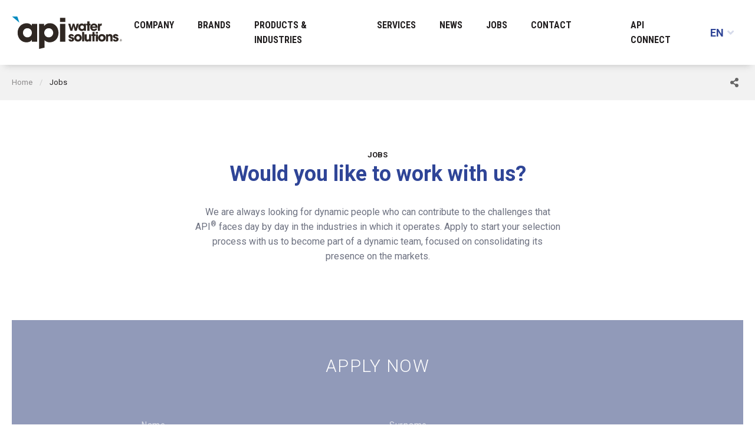

--- FILE ---
content_type: text/html; charset=UTF-8
request_url: https://www.apispa.net/eng/jobs
body_size: 6922
content:
<!DOCTYPE html>
<html lang="en" class="no-js"  itemscope  itemtype="http://schema.org/WebSite">
  <head>
    
<!-- Google Tag Manager -->
<script>(function(w,d,s,l,i){w[l]=w[l]||[];w[l].push({'gtm.start':
new Date().getTime(),event:'gtm.js'});var f=d.getElementsByTagName(s)[0],
j=d.createElement(s),dl=l!='dataLayer'?'&l='+l:'';j.async=true;j.src=
'https://www.googletagmanager.com/gtm.js?id='+i+dl;f.parentNode.insertBefore(j,f);
})(window,document,'script','dataLayer','GTM-TJ378N4');</script>
<!-- End Google Tag Manager -->


<meta charset="utf-8">
<meta name="Content-Language" content="en">

<title>Work with us | API S.p.a.</title>
<meta name="description" content="Apply to start your selection process with us to become part of a dynamic team, focused on consolidating its presence on the markets!"  />
<meta itemprop="name" content="Work with us | API S.p.a."  />
<meta itemprop="description" content="Apply to start your selection process with us to become part of a dynamic team, focused on consolidating its presence on the markets!"  />
<meta itemprop="url" content="https://www.apispa.net/eng/jobs"  />
<meta property="og:url" content="https://www.apispa.net/eng/jobs"  />
<meta property="og:title" content="Work with us | API S.p.a."  />
<meta property="og:description" content="Apply to start your selection process with us to become part of a dynamic team, focused on consolidating its presence on the markets!"  />
<meta property="og:site_name" content="Work with us | API S.p.a."  />
<meta property="og:type" content="article"  />
<meta property="og:image:cropped" content="1"  />
<meta property="og:locale" content="en_EN"  />
<meta name="twitter:card" content="summary"  />
<meta name="twitter:url" content="https://www.apispa.net/eng/jobs"  />
<meta name="twitter:title" content="Work with us | API S.p.a."  />
<meta name="twitter:description" content="Apply to start your selection process with us to become part of a dynamic team, focused on consolidating its presence on the markets!"  />


<!--[if IE]><meta http-equiv='X-UA-Compatible' content='IE=edge,chrome=1'><![endif]-->

<!-- Enables or disables automatic detection of possible phone numbers in a webpage in Safari on iOS. -->
<meta name="format-detection" content="telephone=no">
<!-- Using the viewport meta tag to control layout on mobile browsers -->
<meta name="viewport" content="width=device-width, initial-scale=1, minimum-scale=1, maximum-scale=1">

<!-- If content is set to yes, the web application runs in full-screen mode; otherwise, it does not.
The default behavior is to use Safari to display web content. -->
<meta name="apple-mobile-web-app-capable" content="yes">
<!-- Sets the style of the status bar for a web application.-->
<meta name="apple-mobile-web-app-status-bar-style" content="black">

<!-- Favicons -->
<link rel="apple-touch-icon" sizes="57x57" href="https://www.apispa.net/dist/images/favicons/apple-touch-icon-57x57.png">
<link rel="apple-touch-icon" sizes="114x114" href="https://www.apispa.net/dist/images/favicons/apple-touch-icon-114x114.png">
<link rel="apple-touch-icon" sizes="72x72" href="https://www.apispa.net/dist/images/favicons/apple-touch-icon-72x72.png">
<link rel="apple-touch-icon" sizes="144x144" href="https://www.apispa.net/dist/images/favicons/apple-touch-icon-144x144.png">
<link rel="apple-touch-icon" sizes="60x60" href="https://www.apispa.net/dist/images/favicons/apple-touch-icon-60x60.png">
<link rel="apple-touch-icon" sizes="120x120" href="https://www.apispa.net/dist/images/favicons/apple-touch-icon-120x120.png">
<link rel="apple-touch-icon" sizes="76x76" href="https://www.apispa.net/dist/images/favicons/apple-touch-icon-76x76.png">
<link rel="apple-touch-icon" sizes="152x152" href="https://www.apispa.net/dist/images/favicons/apple-touch-icon-152x152.png">
<link rel="apple-touch-icon" sizes="180x180" href="https://www.apispa.net/dist/images/favicons/apple-touch-icon-180x180.png">
<link rel="shortcut icon" href="https://www.apispa.net/dist/images/favicons/favicon.ico">
<link rel="icon" type="image/png" href="https://www.apispa.net/dist/images/favicons/favicon-192x192.png" sizes="192x192">
<link rel="icon" type="image/png" href="https://www.apispa.net/dist/images/favicons/favicon-160x160.png" sizes="160x160">
<link rel="icon" type="image/png" href="https://www.apispa.net/dist/images/favicons/favicon-96x96.png" sizes="96x96">
<link rel="icon" type="image/png" href="https://www.apispa.net/dist/images/favicons/favicon-16x16.png" sizes="16x16">
<link rel="icon" type="image/png" href="https://www.apispa.net/dist/images/favicons/favicon-32x32.png" sizes="32x32">
<meta name="msapplication-TileColor" content="#2d89ef">
<meta name="msapplication-TileImage" content="https://www.apispa.net/dist/images/favicons/mstile-144x144.png">
<meta name="msapplication-config" content="https://www.apispa.net/dist/images/favicons/browserconfig.xml">

<link rel="stylesheet" type="text/css" href="https://www.apispa.net/dist/css/vendors.min.css">
<link rel="stylesheet" type="text/css" href="https://www.apispa.net/dist/css/style.min.css?v=1.0.1">

        <link rel="alternate" href="https://www.apispa.net/ita/jobs" hreflang="it" />
        <link rel="alternate" href="https://www.apispa.net/eng/jobs" hreflang="en" />
        <link rel="alternate" href="https://www.apispa.net/fra/jobs" hreflang="fr" />
        <link rel="alternate" href="https://www.apispa.net/deu/jobs" hreflang="de" />
        <link rel="alternate" href="https://www.apispa.net/spa/jobs" hreflang="es" />
        <link rel="alternate" href="https://www.apispa.net/por/jobs" hreflang="pt" />
        <link rel="canonical" href="https://www.apispa.net/eng/jobs" />
  </head>

  <body>
    	<!-- seo -->
	<!-- Google Tag Manager (noscript) -->
<noscript><iframe src="https://www.googletagmanager.com/ns.html?id=GTM-TJ378N4" height="0" width="0" style="display:none;visibility:hidden"></iframe></noscript>
<!-- End Google Tag Manager (noscript) -->
	<!-- /seo -->

    <div id="wrapper">
      <div id="container">
        <svg viewBox="0 0 100 100" xmlns="http://www.w3.org/2000/svg" style="display: none;"><symbol viewBox="0 0 185.2 94" id="icon--logo-api"><title>logo-api</title><g fill="#304895"><path d="M57.8 25.8L0 25.7v9.8h38.2c1.6 0 2.9 1.3 2.9 2.9v7.7H5.2c-2.9 0-5.2 2.3-5.2 5.2v21.4c0 2.4 2 4.4 4.4 4.4l57.8.1v-47c0-2.4-2-4.4-4.4-4.4zM40.8 67H22.6c-1.1 0-2.1-.9-2.1-2.1v-5.6c0-1.3 1.1-2.4 2.4-2.4h18V67zM128.3 26l-57.8-.1V94h20.4V77.4l37.2.1c2.6 0 4.6-2.1 4.6-4.6V30.4c0-2.5-1.9-4.4-4.4-4.4zm-16.9 39.3c0 .8-.6 1.4-1.4 1.4H90.9V35.5H110c.8 0 1.4.6 1.4 1.4zM140.8 26v51.3h20.4V26zM140.8 5v12.3h20.4V5z"/><text font-family="&apos;ArialMT&apos;" font-size="20.84" transform="translate(169.804 17.884)">&#xAE;</text></g></symbol></svg>
<div class="language-selection">
    <span class="close-lang"></span>
    <ul>
        <li ><a href="/ita/" title="Italiano">Italiano</a></li>
        <li  class="active" ><a href="/eng/" title="English">English</a></li>
        <li ><a href="/deu/" title="Deutsch">Deutsch</a></li>
        <li ><a href="/fra/" title="Français">Français</a></li>
        <li ><a href="/spa/" title="Español">Español</a></li>
        <li ><a href="/por/" title="Português">Português</a></li>
    </ul>
</div>

<header >
	<div class="grid-container">
		<div class="header">
			<div class="header__logo-container">
				<a href="/eng/" title="Home" class="header__logo">
											<span class="header__logo-item"><span class="sr-only">API S.p.a.</span></span>
									</a>
			</div>
			<div class="mobile-nav__outer">
				<div class="header__menu-container mobile-nav__inner">
					<nav class="mobile-nav__inside">
						<div class="header__menu">
							<ul class="header__menu-list">
								<li class="header__menu-item close-menu-item">
									<a href="#" title="Close" class="close-menu"></a>
								</li>
								<li class="header__menu-item has-children">
									<a href="#" title="Company" class="header__menu-link first-level">Company</a>
									<div class="header__submenu">
										<ul class="header__submenu-list">
											<li class="header__submenu-item go-back-item">
												<a href="#" title="Back" class="go-back">Back</a>
											</li>
																						<li class="header__submenu-item">
												<a href="/eng/azienda/chi-siamo" title="We Are API®" class="header__submenu-link second-level nowrap">We Are API®</a>
											</li>
																						<li class="header__submenu-item">
												<a href="/eng/azienda/qw-hse" title="QW-HSE" class="header__submenu-link second-level nowrap">QW-HSE</a>
											</li>
																						<li class="header__submenu-item">
												<a href="/eng/azienda/whistleblowing" title="Whistleblowing" class="header__submenu-link second-level nowrap">Whistleblowing</a>
											</li>
																					</ul>
									</div>
								</li>
								<li class="header__menu-item has-children">
									<a href="#" title="Brands" class="header__menu-link first-level">Brands</a>
									<div class="header__submenu">
										<ul class="header__submenu-list">
											<li class="header__submenu-item go-back-item">
												<a href="#" title="Back" class="go-back">Back</a>
											</li>
																					</ul>
									</div>
								</li>
								<li class="header__menu-item has-children has-children--full">
								<a href="#0" class="header__menu-link first-level">Products & Industries</a>
								<div class="header__submenu">
									<ul class="header__submenu-list">
										<li class="header__submenu-item go-back-item">
											<a href="#0" class="go-back">Back</a>
										</li>
										<li class="header__submenu-item has-children medium-7">
											<a href="/eng/prodotti" title="Products" class="header__submenu-link second-level">Products</a>
											<div class="header__second-submenu">
												<ul class="header__second-submenu-list header__second-submenu-grid">
													<li class="header__submenu-item go-back-item">
														<a href="#" title="Back" class="go-back">Back</a>
													</li>
																										<li class="header__submenu-item">
														<a href="/eng/prodotti/rotating-screens-for-irrigation-and-land-reclamation-works/" class="header__submenu-link third-level">SURFACE WATERS</a>
														<ul class="header__third-submenu-list">
																														<li class="header__submenu-item">
																<a href="/eng/prodotti/rotating-screens-for-irrigation-and-land-reclamation-works/api-trash-rack-cleaner" class="header__submenu-link fourth-level">API® Trash Rakes</a>
															</li>
																														<li class="header__submenu-item">
																<a href="/eng/prodotti/rotating-screens-for-irrigation-and-land-reclamation-works/api-telescopic-trashrake" class="header__submenu-link fourth-level">Hydroulic Telescopic Rakers</a>
															</li>
																														<li class="header__submenu-item">
																<a href="/eng/prodotti/rotating-screens-for-irrigation-and-land-reclamation-works/api-rotaing-drum-screen" class="header__submenu-link fourth-level">Rotating Drum Screen</a>
															</li>
																														<li class="header__submenu-item">
																<a href="/eng/prodotti/rotating-screens-for-irrigation-and-land-reclamation-works/api-trasvelling-bridge-trash-rake" class="header__submenu-link fourth-level">Travelling Bridge Trash Rake</a>
															</li>
																														<li class="header__submenu-item">
																<a href="/eng/prodotti/rotating-screens-for-irrigation-and-land-reclamation-works/irrigation-filter" class="header__submenu-link fourth-level">Band Screen</a>
															</li>
																														<li class="header__submenu-item">
																<a href="/eng/prodotti/rotating-screens-for-irrigation-and-land-reclamation-works/api-horizontal-trashrake" class="header__submenu-link fourth-level">Horizontal Rack Cleaners</a>
															</li>
																														<li class="header__submenu-item">
																<a href="/eng/prodotti/rotating-screens-for-irrigation-and-land-reclamation-works/api-roto-trashrakes" class="header__submenu-link fourth-level">Roto Catenary Trash Rakes</a>
															</li>
																														<li class="header__submenu-item">
																<a href="/eng/prodotti/rotating-screens-for-irrigation-and-land-reclamation-works/api-conveyor" class="header__submenu-link fourth-level">Conveyor Belt</a>
															</li>
																													</ul>
													</li>
																										<li class="header__submenu-item">
														<a href="/eng/prodotti/sewage-waste water-trash rake-screens/" class="header__submenu-link third-level">SEWERAGE</a>
														<ul class="header__third-submenu-list">
																														<li class="header__submenu-item">
																<a href="/eng/prodotti/sewage-waste water-trash rake-screens/catenary-rake-screen" class="header__submenu-link fourth-level">McScreen OverFlow</a>
															</li>
																														<li class="header__submenu-item">
																<a href="/eng/prodotti/sewage-waste water-trash rake-screens/api-hydro-trashrake" class="header__submenu-link fourth-level">SingleStage HydroRake </a>
															</li>
																														<li class="header__submenu-item">
																<a href="/eng/prodotti/sewage-waste water-trash rake-screens/api®-screen-tw-hydro-telescopic-arm" class="header__submenu-link fourth-level">Telescopic HydroRake</a>
															</li>
																														<li class="header__submenu-item">
																<a href="/eng/prodotti/sewage-waste water-trash rake-screens/api®-screen-roto-catenary-euromac" class="header__submenu-link fourth-level">CH&CH4 Rake-Bar-Screen</a>
															</li>
																														<li class="header__submenu-item">
																<a href="/eng/prodotti/sewage-waste water-trash rake-screens/ch-ch4-rake-bar-screen-3" class="header__submenu-link fourth-level">Classificatore Sabbie CS</a>
															</li>
																														<li class="header__submenu-item">
																<a href="/eng/prodotti/sewage-waste water-trash rake-screens/ch-ch4-rake-bar-screen-4" class="header__submenu-link fourth-level">Screw Compactor</a>
															</li>
																													</ul>
													</li>
																										<li class="header__submenu-item">
														<a href="/eng/prodotti/trash-rack-cleaners/" class="header__submenu-link third-level">WASTEWATER TREATMENT</a>
														<ul class="header__third-submenu-list">
																														<li class="header__submenu-item">
																<a href="/eng/prodotti/trash-rack-cleaners/surface-aerators-euromac-ip-ms" class="header__submenu-link fourth-level">Surface Aerators</a>
															</li>
																														<li class="header__submenu-item">
																<a href="/eng/prodotti/trash-rack-cleaners/sludge-thickener-euromac" class="header__submenu-link fourth-level">Sludge Thickeners</a>
															</li>
																														<li class="header__submenu-item">
																<a href="/eng/prodotti/trash-rack-cleaners/api-euromac-chiariflocculator" class="header__submenu-link fourth-level">Rotating Scraper Bridge PR510 </a>
															</li>
																														<li class="header__submenu-item">
																<a href="/eng/prodotti/trash-rack-cleaners/euromac-scrapers-clarifiers" class="header__submenu-link fourth-level">Longitudinal Bridge Scrapers</a>
															</li>
																														<li class="header__submenu-item">
																<a href="/eng/prodotti/trash-rack-cleaners/hydroulic-monostage-rakers" class="header__submenu-link fourth-level">Hydroulic Monostage Rakers </a>
															</li>
																														<li class="header__submenu-item">
																<a href="/eng/prodotti/trash-rack-cleaners/rotating-bridge-scrapers-clarifiers" class="header__submenu-link fourth-level">Rotating Bridge Scrapers / Clarifiers</a>
															</li>
																														<li class="header__submenu-item">
																<a href="/eng/prodotti/trash-rack-cleaners/rotating-bridge-scrapers-clarifiers-1" class="header__submenu-link fourth-level">Scraper Bridge PR-AS</a>
															</li>
																														<li class="header__submenu-item">
																<a href="/eng/prodotti/trash-rack-cleaners/longitudinal-bridge-scrapers" class="header__submenu-link fourth-level">Longitudinal Bridge Scrapers</a>
															</li>
																														<li class="header__submenu-item">
																<a href="/eng/prodotti/trash-rack-cleaners/ch-ch4-rake-bar-screen-7" class="header__submenu-link fourth-level">CH&CH4 Rake-Bar-Screen</a>
															</li>
																														<li class="header__submenu-item">
																<a href="/eng/prodotti/trash-rack-cleaners/ch-ch4-rake-bar-screen-9" class="header__submenu-link fourth-level">CH&CH4 Rake-Bar-Screen</a>
															</li>
																													</ul>
													</li>
																									</ul>
											</div>
										</li>
										<li class="medium-3">
											<ul class="header__submenu-list header__submenu-list-vertical">
												<li class="header__submenu-item has-children">
													<a href="/eng/industrie" title="Industry" class="header__submenu-link second-level">Industry</a>
													<div class="header__second-submenu">
														<ul class="header__second-submenu-list no-flex">
															<li class="header__submenu-item go-back-item">
																<a href="#" title="Back" class="go-back">Back</a>
															</li>
																														<li class="header__submenu-item">
																<a href="/eng/industrie/idroelettrico" class="header__submenu-link fourth-level">HYDRO AND PROCESS INDUSTRY</a>
															</li>
																														<li class="header__submenu-item">
																<a href="/eng/industrie/irrigazione-dranaggio" class="header__submenu-link fourth-level">IRRIGATION AND DRAINAGE</a>
															</li>
																														<li class="header__submenu-item">
																<a href="/eng/industrie/acque-reflue" class="header__submenu-link fourth-level">SEWERAGE AND WATER TREATMENT</a>
															</li>
																													</ul>
													</div>
												</li>
												<li class="header__submenu-item has-children">
													<a href="/eng/industrie" title="Brands" class="header__submenu-link second-level">Brands</a>
													<div class="header__second-submenu">
														<ul class="header__second-submenu-list no-flex">
															<li class="header__submenu-item go-back-item">
																<a href="#" title="Back" class="go-back">Back</a>
															</li>
																													</ul>
													</div>
												</li>
											</ul>
										</li>
									</ul>
								</div>
							</li>
								<li class="header__menu-item has-children">
									<a href="#" title="Services" class="header__menu-link first-level">Services</a>
									<div class="header__submenu">
										<ul class="header__submenu-list">
											<li class="header__submenu-item go-back-item">
												<a href="#" title="Back" class="go-back">Back</a>
											</li>
																						<li class="header__submenu-item">
												<a href="/eng/servizi/api®-integrated-services" title="Integrated Services" class="header__submenu-link second-level nowrap">Integrated Services</a>
											</li>
																					</ul>
									</div>
								</li>
								<li class="header__menu-item">
									<a href="/eng/news" title="News" class="header__menu-link first-level">News</a>
								</li>
								<li class="header__menu-item">
									<a href="/eng/jobs" title="Jobs" class="header__menu-link first-level">Jobs</a>
								</li>
								<li class="header__menu-item">
									<a href="/eng/contatti" title="Contact" class="header__menu-link first-level">Contact</a>
								</li>
								<li class="header__menu-item header__menu-item-right">
									<a href="https://www.prod.remorides.cloud/Opr19062516/" target="_blank" rel="noopener nofollow" title="API connect" class="header__menu-link first-level">API connect</a>
								</li>
							</ul>
						</div>

					</nav>
				</div>
			</div>
			<div class="header__lang-menu">
				<span class="open-menu"></span>
				<a href="#" title="Choose language" class="open-lang"><span class="choose">Choose a language:</span><span class="lang">EN</span></a>
			</div>
		</div>
	</div>
</header>

        <section class="bg--greyShade08">
          <div class="grid-container">
            <div class="breadcrumbs__container breadcrumbs__container--with-share">
              <ul class="breadcrumbs show-for-medium">
                <li><a href="#" title="Home">Home</a></li>
                <li>Jobs</li>
              </ul>
              <a href="javascript:void(0)" class="share-button" data-toggle="share-dropdown"></a>
<div class="dropdown-pane" id="share-dropdown" data-dropdown data-closable>
<ul class="share-list">
    <li class="share-list__item">
    <div class="title title--xsmall">Share</div>
    </li>
    <li class="share-list__item">
    <a href="https://www.facebook.com/sharer/sharer.php?u=https://www.apispa.net/eng/jobs" target="_blank" class="share-list__link">
        <i class="fab fa-facebook"></i>
        <span>Facebook</span>
    </a>
    </li>
    <li class="share-list__item">
    <a href="https://twitter.com/home?status=https://www.apispa.net/eng/jobs" target="_blank" class="share-list__link">
        <i class="fab fa-twitter"></i>
        <span>Twitter</span>
    </a>
    </li>
    <li class="share-list__item">
    <a href="https://www.linkedin.com/shareArticle?url=https://www.apispa.net/eng/jobs" target="_blank" class="share-list__link">
        <i class="fab fa-linkedin"></i>
        <span>Linkedin</span>
    </a>
    </li>
</ul>
<button class="close-button" aria-label="Close" type="button" data-close>
    <span aria-hidden="true">&times;</span>
</button>
</div>

            </div>
          </div>
        </section>

        <section class="overview unit">
          <div class="grid-container">
            <div class="grid-x centered">
              <div class="cell large-6">
                <span class="title title--xsmall">Jobs</span>
                <h1 class="">Would you like to work with us?</h1>
                <p class="product-category__text">We are always looking for dynamic people who can contribute to the challenges that  API® faces day by day in the industries in which it operates.
Apply to start your selection process with us to become part of a dynamic team, focused on consolidating its presence on the markets.</p>
              </div>
            </div>
          </div>
        </section>

        <section class="contact">
          <div class="grid-container">
            <div class="contact-form">
              <h2 class="title">Apply now</h2>
              <form action="" id="jobs-form" class="form" method="POST" enctype="multipart/form-data" data-abide novalidate>
                <input type="hidden" name="azione" value="job" />
                <div class="grid-x centered">
                  <div class="cell large-8">
                    <div class="grid-x grid-margin-x">
                      <div class="cell medium-6">
                        <label class="form__label"> Name
                          <input type="text" name="nome" required>
                          <span class="form-error">
                            <i class="far fa-exclamation-circle"></i> Information required</span>
                        </label>
                      </div>
                      <div class="cell medium-6">
                        <label class="form__label"> Surname
                          <input type="text" name="cognome" required>
                          <span class="form-error">
                            <i class="far fa-exclamation-circle"></i> Information required</span>
                        </label>
                      </div>
                      <div class="cell medium-6">
                        <label class="form__label"> City
                          <input type="text" name="comune" required>
                          <span class="form-error">
                            <i class="far fa-exclamation-circle"></i> Information required</span>
                        </label>
                      </div>
                      <div class="cell medium-6">
                        <label class="form__label"> Province
                          <input type="text" name="provincia" required>
                          <span class="form-error">
                            <i class="far fa-exclamation-circle"></i> Information required</span>
                        </label>
                      </div>
                      <div class="cell medium-6">
                        <label class="form__label"> Address
                          <input type="text" name="indirizzo" required>
                          <span class="form-error">
                            <i class="far fa-exclamation-circle"></i> Information required</span>
                        </label>
                      </div>
                      <div class="cell medium-6">
                        <label class="form__label"> Phone
                          <input type="text" name="telefono" required>
                          <span class="form-error">
                            <i class="far fa-exclamation-circle"></i> Information required</span>
                        </label>
                      </div>
                      <div class="cell medium-6">
                        <label class="form__label"> Email
                          <input type="email" name="email" required>
                          <span class="form-error">
                            <i class="far fa-exclamation-circle"></i> Information required</span>
                        </label>
                      </div>
                      <div class="cell medium-6">
                        <label class="form__label"> CV
                          <input type="file" name="allegato" placeholder="" required="" data-invalid="">
                          <span class="form-error">
                            <i class="far fa-exclamation-circle"></i> Information required</span>
                        </label>
                      </div>
                      <div class="cell">
                        <label class="form__label"> Message
                          <textarea name="messaggio" id="" cols="30" rows="5"></textarea>
                          <span class="form-error">
                            <i class="far fa-exclamation-circle"></i> Information required</span>
                        </label>
                      </div>
                      <div class="cell form__privacy-container">
                        <p class="form__informativa">
                            <a href="/eng/privacy?type=4" class="js-fancybox-iframe" data-fancybox data-type="iframe" data-src="">Having read the information on the processing of data</a>
                        </p>
                        <div class="form__privacy">
                          <div class="grid-x small-up-1 medium-up-3">
                            <div class="cell">
                              <div class="form__box-consenso">
                                <div class="form__radio-row">
                                  <div class="form__radio-row__item">
                                    <input name="trattamento_dati_sensibili" value="Si" type="radio" id="footer-form-privacy-marketing-yes" required>
                                    <label for="footer-form-privacy-marketing-yes" class="form__radio-label">I do consent</label>
                                  </div>
                                  <div class="form__radio-row__item">
                                    <input name="trattamento_dati_sensibili" value="No" type="radio" id="footer-form-privacy-marketing-no" required>
                                    <label for="footer-form-privacy-marketing-no" class="form__radio-label">I do not consent</label>
                                  </div>
                                </div>
                              </div>
                            </div>
                          </div>
                          <span class="form-error" id="privacy-error"><i class="far fa-exclamation-circle"></i> You need to make a choice to continue</span>
                        </div>
                      </div>
                      <div class="cell large-9">
                        <div class="form__consenso">
                            <p><strong>Consent to the processing of sensitive data</strong></p>

<p>The undersigned has received the guidelines&nbsp;and acknowledges the rights&nbsp;of the same:<br />
expresses consent to the processing of personal data provided for the purposes specified in these guidelines, via the methods indicated therein, including any processing in EU member states or in countries outside the EU, and is aware that, in the absence of consent, API Spa will not be able to process such data, with all the consequences connected to it.</p>

                          </div>
                      </div>
                      <div class="cell form__button large-3">
                        <input class="button negative" type="submit" name="" id="submit-btn" value="Apply online">
                      </div>
                    </div>
                  </div>
                </div>
              </form>
            </div>
          </div>
        </section>



        <footer class="footer">
    <div class="grid-container">
        <div class="grid-x grid-margin-x footer__container">

            <div class="cell footer__cell large-3 order-1-medium order-0-xlarge">
                <ul class="footer__company-info">
                    
                    <li class="footer__company-info-title">API S.p.a.</li>
                    <li class="footer__company-info-subtitle">Headquarter & Registered Office</li>
                    <li>Via Brodolini 5/A</li>
                    <li>20089 Rozzano (MI) Italia</li>
                    <li>Tel. <a href="tel:+390266715150" title="(+39) 02 66715150">(+39) 02 66715150</a></li>
                    <li>Fax (+39) 02 67380174</li>
                    <li><a href="mailto:info@apispa.net" title="info@apispa.net">info@apispa.net</a></li>
                </ul>
            </div>

            <div class="cell footer__cell medium-4 large-3 order-2-medium order-0-xlarge">
                <ul class="footer__product-menu">
                    <li><a href="/eng/prodotti" title="Products">Products</a></li>
                                        <li><a href="/eng/prodotti/rotating-screens-for-irrigation-and-land-reclamation-works/" title="SURFACE WATERS">SURFACE WATERS</a></li>
                                        <li><a href="/eng/prodotti/sewage-waste water-trash rake-screens/" title="SEWERAGE">SEWERAGE</a></li>
                                        <li><a href="/eng/prodotti/trash-rack-cleaners/" title="WASTEWATER TREATMENT">WASTEWATER TREATMENT</a></li>
                                    </ul>
                <ul class="footer__product-menu">
                    <li><a href="/eng/industrie" title="Industry">Industry</a></li>
                                        <li><a href="/eng/industrie/idroelettrico" title="HYDRO AND PROCESS INDUSTRY">HYDRO AND PROCESS INDUSTRY</a></li>
                                        <li><a href="/eng/industrie/irrigazione-dranaggio" title="IRRIGATION AND DRAINAGE">IRRIGATION AND DRAINAGE</a></li>
                                        <li><a href="/eng/industrie/acque-reflue" title="SEWERAGE AND WATER TREATMENT">SEWERAGE AND WATER TREATMENT</a></li>
                                    </ul>
            </div>

            <div class="cell footer__cell medium-4 large-3 order-3-medium order-0-xlarge">
                <ul class="footer__product-menu">
                    <li><a href="javascript:void(0)" title="Brands">Brands</a></li>
                                    </ul>
            </div>

            <div class="cell footer__cell medium-4 large-3 order-4-medium order-0-xlarge">
                <ul class="footer__cta">
                    <li><a href="/eng/contatti" title="Contact us" class="footer__cta--contact"><span>Contact us</span> <div class="icon"></div></a></li>
                    <li><a href="https://goo.gl/maps/EfPu4yMMzjQFwPy9A" title="How to find us" target="_blank" rel="noopener nofollow" class="footer__cta--map"><span>How to find us</span> <div class="icon"></div></a></li>
                    <li><a href="https://www.linkedin.com/company/sgrigliatori-api-spa" title="LinkedIn" target="_blank" rel="noopener nofollow" class="footer__cta--linkedin"><span>LinkedIn</span> <div class="icon"></div></a></li>
                    <li><a href="#0" title="Change language" class="footer__cta--lang open-lang"><span>Change language</span> <div class="icon">IT</div></a></li>
                </ul>
            </div>
            <!-- <div class="cell footer__cell medium-4 xlarge-2 order-3-medium order-0-xlarge">
                <ul class="footer__page-menu">
                    <li><a href="/eng/azienda/chi-siamo">Company</a></li>                    <li><a href="/eng/servizi/api®-integrated-services">Services</a></li>                    <li><a href="/eng/news">News</a></li>
                    <li><a href="/eng/jobs">Jobs</a></li>
                    <li><a href="/eng/contatti">Contact</a></li>
                </ul>
            </div> -->
        </div>
    </div>
</footer>
<section class="footer__info-container">
    <div class="grid-container">
        <div class="footer__info">
            <ul>
                <li>© 2018 API Spa</li>
                <li>VAT Number 00855940151</li>
                <li><a href="/eng/privacy?type=8" title="Privacy policy" data-fancybox data-type="iframe" data-src="">Privacy policy</a></li>
                <li><a href="/eng/cookie-policy" title="Cookie policy" data-fancybox data-type="iframe" data-src="">Cookie policy</a></li>
                <li><a href="/eng/company-info" title="Company info" data-fancybox data-type="iframe" data-src="">Company info</a></li>
            </ul>
            <ul>
                <li><a href="https://www.workup.it" title="... another Workup® site" target="_blank">... another Workup® site</a></li>
            </ul>
        </div>
    </div>
</section>

      </div>
    </div>
    <!-- Scripts -->
<script type="text/javascript" src="https://www.apispa.net/components/modernizr/modernizr.js"></script>
<script type="text/javascript" src="https://www.apispa.net/dist/js/scripts.min.js?v=1.0.1"></script>
<script>
	$( document ).ready(function() {
		$("#submit-btn").on('click', function(e){
		$("[name='gdpr_profilazione']").on("invalid.zf.abide", function(ev,elem) {
			$("#privacy-profiling-error").addClass("is-visible");
		})
		$("[name='gdpr_consenso_marketing']").on("invalid.zf.abide", function(ev,elem) {
			$("#privacy-marketing-error").addClass("is-visible");
		})
		$("[name='gdpr_terzi']").on("invalid.zf.abide", function(ev,elem) {
			$("#privacy-third-parties-error").addClass("is-visible");
		})
		$("[name='gdpr_profilazione']").on("valid.zf.abide", function(ev,elem) {
			$("#privacy-profiling-error").removeClass("is-visible");
		})
		$("[name='gdpr_consenso_marketing']").on("valid.zf.abide", function(ev,elem) {
			$("#privacy-marketing-error").removeClass("is-visible");
		})
		$("[name='gdpr_terzi']").on("valid.zf.abide", function(ev,elem) {
			$("#privacy-third-parties-error").removeClass("is-visible");
		})
		});
	}); 
</script>

<script>
$(document).ready(function() {
	if ($(document).find('[data-countries]').length > 0) {
		// Load Nations
		$.get('/eng/api', {
			type: 'getNations'
		}).done(function(data) {
			$('[data-countries]').append(data);
		});
	}
});
</script>

    <script>
        $( document ).ready(function() {
            $("#submit-btn").on('click', function(e){
              $("[name='trattamento_dati_sensibili']").on("invalid.zf.abide", function(ev,elem) {
                $("#privacy-error").addClass("is-visible");
              })
              $("[name='trattamento_dati_sensibili']").on("valid.zf.abide", function(ev,elem) {
                $("#privacy-error").removeClass("is-visible");
              })
						});
        });
		</script>

  </body>
</html>


--- FILE ---
content_type: text/css
request_url: https://www.apispa.net/dist/css/style.min.css?v=1.0.1
body_size: 42736
content:
@import url("https://fonts.googleapis.com/css?family=Roboto+Condensed:400,700|Roboto:100,300,400,500,700,900");/*! normalize-scss | MIT/GPLv2 License | bit.ly/normalize-scss */html{font-family:sans-serif;line-height:1.15;-ms-text-size-adjust:100%;-webkit-text-size-adjust:100%}body{margin:0}article,aside,footer,header,nav,section{display:block}h1{font-size:2em;margin:0.67em 0}figcaption,figure{display:block}figure{margin:1em 40px}hr{box-sizing:content-box;height:0;overflow:visible}main{display:block}pre{font-family:monospace, monospace;font-size:1em}a{background-color:transparent;-webkit-text-decoration-skip:objects}a:active,a:hover{outline-width:0}abbr[title]{border-bottom:none;text-decoration:underline;text-decoration:underline dotted}b,strong{font-weight:inherit}b,strong{font-weight:bolder}code,kbd,samp{font-family:monospace, monospace;font-size:1em}dfn{font-style:italic}mark{background-color:#ff0;color:#000}small{font-size:80%}sub,sup{font-size:75%;line-height:0;position:relative;vertical-align:baseline}sub{bottom:-0.25em}sup{top:-0.5em}audio,video{display:inline-block}audio:not([controls]){display:none;height:0}img{border-style:none}svg:not(:root){overflow:hidden}button,input,optgroup,select,textarea{font-family:sans-serif;font-size:100%;line-height:1.15;margin:0}button{overflow:visible}button,select{text-transform:none}button,html [type="button"],[type="reset"],[type="submit"]{-webkit-appearance:button}button::-moz-focus-inner,[type="button"]::-moz-focus-inner,[type="reset"]::-moz-focus-inner,[type="submit"]::-moz-focus-inner{border-style:none;padding:0}button:-moz-focusring,[type="button"]:-moz-focusring,[type="reset"]:-moz-focusring,[type="submit"]:-moz-focusring{outline:1px dotted ButtonText}input{overflow:visible}[type="checkbox"],[type="radio"]{box-sizing:border-box;padding:0}[type="number"]::-webkit-inner-spin-button,[type="number"]::-webkit-outer-spin-button{height:auto}[type="search"]{-webkit-appearance:textfield;outline-offset:-2px}[type="search"]::-webkit-search-cancel-button,[type="search"]::-webkit-search-decoration{-webkit-appearance:none}::-webkit-file-upload-button{-webkit-appearance:button;font:inherit}fieldset{border:1px solid #c0c0c0;margin:0 2px;padding:0.35em 0.625em 0.75em}legend{box-sizing:border-box;display:table;max-width:100%;padding:0;color:inherit;white-space:normal}progress{display:inline-block;vertical-align:baseline}textarea{overflow:auto}details{display:block}summary{display:list-item}menu{display:block}canvas{display:inline-block}template{display:none}[hidden]{display:none}.foundation-mq{font-family:"small=0em&medium=48em&mediumalternative=60em&large=64em&xlarge=75em&xxlarge=91.25em&sticky-elements=80em"}html{box-sizing:border-box;font-size:16px}*,*::before,*::after{box-sizing:inherit}body{margin:0;padding:0;background:#fff;font-family:"Roboto",sans-serif;font-weight:normal;line-height:1.5;color:rgba(48,54,75,0.7);-webkit-font-smoothing:antialiased;-moz-osx-font-smoothing:grayscale}img{display:inline-block;vertical-align:middle;max-width:100%;height:auto;-ms-interpolation-mode:bicubic}textarea{height:auto;min-height:50px;border-radius:0}select{box-sizing:border-box;width:100%;border-radius:0}.map_canvas img,.map_canvas embed,.map_canvas object,.mqa-display img,.mqa-display embed,.mqa-display object{max-width:none !important}button{padding:0;-webkit-appearance:none;-moz-appearance:none;appearance:none;border:0;border-radius:0;background:transparent;line-height:1;cursor:auto}[data-whatinput='mouse'] button{outline:0}pre{overflow:auto}button,input,optgroup,select,textarea{font-family:inherit}.is-visible{display:block !important}.is-hidden{display:none !important}.grid-container{padding-right:0.625rem;padding-left:0.625rem;max-width:110rem;margin:0 auto}@media print, screen and (min-width: 48em){.grid-container{padding-right:1.25rem;padding-left:1.25rem}}.grid-container.fluid{padding-right:0.625rem;padding-left:0.625rem;max-width:100%;margin:0 auto}@media print, screen and (min-width: 48em){.grid-container.fluid{padding-right:1.25rem;padding-left:1.25rem}}.grid-container.full{padding-right:0;padding-left:0;max-width:100%;margin:0 auto}.grid-x{display:-webkit-box;display:-webkit-flex;display:-ms-flexbox;display:flex;-webkit-flex-flow:row wrap;-ms-flex-flow:row wrap;flex-flow:row wrap}.cell{-webkit-box-flex:0;-webkit-flex:0 0 auto;-ms-flex:0 0 auto;flex:0 0 auto;min-height:0px;min-width:0px;width:100%}.cell.auto{-webkit-box-flex:1;-webkit-flex:1 1 0px;-ms-flex:1 1 0px;flex:1 1 0px}.cell.shrink{-webkit-box-flex:0;-webkit-flex:0 0 auto;-ms-flex:0 0 auto;flex:0 0 auto}.grid-x>.auto{width:auto}.grid-x>.shrink{width:auto}.grid-x>.small-shrink,.grid-x>.small-full,.grid-x>.small-1,.grid-x>.small-2,.grid-x>.small-3,.grid-x>.small-4,.grid-x>.small-5,.grid-x>.small-6,.grid-x>.small-7,.grid-x>.small-8,.grid-x>.small-9,.grid-x>.small-10,.grid-x>.small-11,.grid-x>.small-12{-webkit-flex-basis:auto;-ms-flex-preferred-size:auto;flex-basis:auto}@media print, screen and (min-width: 48em){.grid-x>.medium-shrink,.grid-x>.medium-full,.grid-x>.medium-1,.grid-x>.medium-2,.grid-x>.medium-3,.grid-x>.medium-4,.grid-x>.medium-5,.grid-x>.medium-6,.grid-x>.medium-7,.grid-x>.medium-8,.grid-x>.medium-9,.grid-x>.medium-10,.grid-x>.medium-11,.grid-x>.medium-12{-webkit-flex-basis:auto;-ms-flex-preferred-size:auto;flex-basis:auto}}@media print, screen and (min-width: 60em){.grid-x>.mediumalternative-shrink,.grid-x>.mediumalternative-full,.grid-x>.mediumalternative-1,.grid-x>.mediumalternative-2,.grid-x>.mediumalternative-3,.grid-x>.mediumalternative-4,.grid-x>.mediumalternative-5,.grid-x>.mediumalternative-6,.grid-x>.mediumalternative-7,.grid-x>.mediumalternative-8,.grid-x>.mediumalternative-9,.grid-x>.mediumalternative-10,.grid-x>.mediumalternative-11,.grid-x>.mediumalternative-12{-webkit-flex-basis:auto;-ms-flex-preferred-size:auto;flex-basis:auto}}@media print, screen and (min-width: 64em){.grid-x>.large-shrink,.grid-x>.large-full,.grid-x>.large-1,.grid-x>.large-2,.grid-x>.large-3,.grid-x>.large-4,.grid-x>.large-5,.grid-x>.large-6,.grid-x>.large-7,.grid-x>.large-8,.grid-x>.large-9,.grid-x>.large-10,.grid-x>.large-11,.grid-x>.large-12{-webkit-flex-basis:auto;-ms-flex-preferred-size:auto;flex-basis:auto}}@media screen and (min-width: 75em){.grid-x>.xlarge-shrink,.grid-x>.xlarge-full,.grid-x>.xlarge-1,.grid-x>.xlarge-2,.grid-x>.xlarge-3,.grid-x>.xlarge-4,.grid-x>.xlarge-5,.grid-x>.xlarge-6,.grid-x>.xlarge-7,.grid-x>.xlarge-8,.grid-x>.xlarge-9,.grid-x>.xlarge-10,.grid-x>.xlarge-11,.grid-x>.xlarge-12{-webkit-flex-basis:auto;-ms-flex-preferred-size:auto;flex-basis:auto}}@media screen and (min-width: 91.25em){.grid-x>.xxlarge-shrink,.grid-x>.xxlarge-full,.grid-x>.xxlarge-1,.grid-x>.xxlarge-2,.grid-x>.xxlarge-3,.grid-x>.xxlarge-4,.grid-x>.xxlarge-5,.grid-x>.xxlarge-6,.grid-x>.xxlarge-7,.grid-x>.xxlarge-8,.grid-x>.xxlarge-9,.grid-x>.xxlarge-10,.grid-x>.xxlarge-11,.grid-x>.xxlarge-12{-webkit-flex-basis:auto;-ms-flex-preferred-size:auto;flex-basis:auto}}.grid-x>.small-1{width:8.3333333333%}.grid-x>.small-2{width:16.6666666667%}.grid-x>.small-3{width:25%}.grid-x>.small-4{width:33.3333333333%}.grid-x>.small-5{width:41.6666666667%}.grid-x>.small-6{width:50%}.grid-x>.small-7{width:58.3333333333%}.grid-x>.small-8{width:66.6666666667%}.grid-x>.small-9{width:75%}.grid-x>.small-10{width:83.3333333333%}.grid-x>.small-11{width:91.6666666667%}.grid-x>.small-12{width:100%}@media print, screen and (min-width: 48em){.grid-x>.medium-auto{-webkit-box-flex:1;-webkit-flex:1 1 0px;-ms-flex:1 1 0px;flex:1 1 0px;width:auto}.grid-x>.medium-shrink{-webkit-box-flex:0;-webkit-flex:0 0 auto;-ms-flex:0 0 auto;flex:0 0 auto;width:auto}.grid-x>.medium-1{width:8.3333333333%}.grid-x>.medium-2{width:16.6666666667%}.grid-x>.medium-3{width:25%}.grid-x>.medium-4{width:33.3333333333%}.grid-x>.medium-5{width:41.6666666667%}.grid-x>.medium-6{width:50%}.grid-x>.medium-7{width:58.3333333333%}.grid-x>.medium-8{width:66.6666666667%}.grid-x>.medium-9{width:75%}.grid-x>.medium-10{width:83.3333333333%}.grid-x>.medium-11{width:91.6666666667%}.grid-x>.medium-12{width:100%}}@media print, screen and (min-width: 60em){.grid-x>.mediumalternative-auto{-webkit-box-flex:1;-webkit-flex:1 1 0px;-ms-flex:1 1 0px;flex:1 1 0px;width:auto}.grid-x>.mediumalternative-shrink{-webkit-box-flex:0;-webkit-flex:0 0 auto;-ms-flex:0 0 auto;flex:0 0 auto;width:auto}.grid-x>.mediumalternative-1{width:8.3333333333%}.grid-x>.mediumalternative-2{width:16.6666666667%}.grid-x>.mediumalternative-3{width:25%}.grid-x>.mediumalternative-4{width:33.3333333333%}.grid-x>.mediumalternative-5{width:41.6666666667%}.grid-x>.mediumalternative-6{width:50%}.grid-x>.mediumalternative-7{width:58.3333333333%}.grid-x>.mediumalternative-8{width:66.6666666667%}.grid-x>.mediumalternative-9{width:75%}.grid-x>.mediumalternative-10{width:83.3333333333%}.grid-x>.mediumalternative-11{width:91.6666666667%}.grid-x>.mediumalternative-12{width:100%}}@media print, screen and (min-width: 64em){.grid-x>.large-auto{-webkit-box-flex:1;-webkit-flex:1 1 0px;-ms-flex:1 1 0px;flex:1 1 0px;width:auto}.grid-x>.large-shrink{-webkit-box-flex:0;-webkit-flex:0 0 auto;-ms-flex:0 0 auto;flex:0 0 auto;width:auto}.grid-x>.large-1{width:8.3333333333%}.grid-x>.large-2{width:16.6666666667%}.grid-x>.large-3{width:25%}.grid-x>.large-4{width:33.3333333333%}.grid-x>.large-5{width:41.6666666667%}.grid-x>.large-6{width:50%}.grid-x>.large-7{width:58.3333333333%}.grid-x>.large-8{width:66.6666666667%}.grid-x>.large-9{width:75%}.grid-x>.large-10{width:83.3333333333%}.grid-x>.large-11{width:91.6666666667%}.grid-x>.large-12{width:100%}}@media screen and (min-width: 75em){.grid-x>.xlarge-auto{-webkit-box-flex:1;-webkit-flex:1 1 0px;-ms-flex:1 1 0px;flex:1 1 0px;width:auto}.grid-x>.xlarge-shrink{-webkit-box-flex:0;-webkit-flex:0 0 auto;-ms-flex:0 0 auto;flex:0 0 auto;width:auto}.grid-x>.xlarge-1{width:8.3333333333%}.grid-x>.xlarge-2{width:16.6666666667%}.grid-x>.xlarge-3{width:25%}.grid-x>.xlarge-4{width:33.3333333333%}.grid-x>.xlarge-5{width:41.6666666667%}.grid-x>.xlarge-6{width:50%}.grid-x>.xlarge-7{width:58.3333333333%}.grid-x>.xlarge-8{width:66.6666666667%}.grid-x>.xlarge-9{width:75%}.grid-x>.xlarge-10{width:83.3333333333%}.grid-x>.xlarge-11{width:91.6666666667%}.grid-x>.xlarge-12{width:100%}}@media screen and (min-width: 91.25em){.grid-x>.xxlarge-auto{-webkit-box-flex:1;-webkit-flex:1 1 0px;-ms-flex:1 1 0px;flex:1 1 0px;width:auto}.grid-x>.xxlarge-shrink{-webkit-box-flex:0;-webkit-flex:0 0 auto;-ms-flex:0 0 auto;flex:0 0 auto;width:auto}.grid-x>.xxlarge-1{width:8.3333333333%}.grid-x>.xxlarge-2{width:16.6666666667%}.grid-x>.xxlarge-3{width:25%}.grid-x>.xxlarge-4{width:33.3333333333%}.grid-x>.xxlarge-5{width:41.6666666667%}.grid-x>.xxlarge-6{width:50%}.grid-x>.xxlarge-7{width:58.3333333333%}.grid-x>.xxlarge-8{width:66.6666666667%}.grid-x>.xxlarge-9{width:75%}.grid-x>.xxlarge-10{width:83.3333333333%}.grid-x>.xxlarge-11{width:91.6666666667%}.grid-x>.xxlarge-12{width:100%}}.grid-margin-x:not(.grid-x)>.cell{width:auto}.grid-margin-y:not(.grid-y)>.cell{height:auto}.grid-margin-x{margin-left:-0.625rem;margin-right:-0.625rem}@media print, screen and (min-width: 48em){.grid-margin-x{margin-left:-1.25rem;margin-right:-1.25rem}}.grid-margin-x>.cell{width:calc(100% - 1.25rem);margin-left:0.625rem;margin-right:0.625rem}@media print, screen and (min-width: 48em){.grid-margin-x>.cell{width:calc(100% - 2.5rem);margin-left:1.25rem;margin-right:1.25rem}}.grid-margin-x>.auto{width:auto}.grid-margin-x>.shrink{width:auto}.grid-margin-x>.small-1{width:calc(8.3333333333% - 1.25rem)}.grid-margin-x>.small-2{width:calc(16.6666666667% - 1.25rem)}.grid-margin-x>.small-3{width:calc(25% - 1.25rem)}.grid-margin-x>.small-4{width:calc(33.3333333333% - 1.25rem)}.grid-margin-x>.small-5{width:calc(41.6666666667% - 1.25rem)}.grid-margin-x>.small-6{width:calc(50% - 1.25rem)}.grid-margin-x>.small-7{width:calc(58.3333333333% - 1.25rem)}.grid-margin-x>.small-8{width:calc(66.6666666667% - 1.25rem)}.grid-margin-x>.small-9{width:calc(75% - 1.25rem)}.grid-margin-x>.small-10{width:calc(83.3333333333% - 1.25rem)}.grid-margin-x>.small-11{width:calc(91.6666666667% - 1.25rem)}.grid-margin-x>.small-12{width:calc(100% - 1.25rem)}@media print, screen and (min-width: 48em){.grid-margin-x>.auto{width:auto}.grid-margin-x>.shrink{width:auto}.grid-margin-x>.small-1{width:calc(8.3333333333% - 2.5rem)}.grid-margin-x>.small-2{width:calc(16.6666666667% - 2.5rem)}.grid-margin-x>.small-3{width:calc(25% - 2.5rem)}.grid-margin-x>.small-4{width:calc(33.3333333333% - 2.5rem)}.grid-margin-x>.small-5{width:calc(41.6666666667% - 2.5rem)}.grid-margin-x>.small-6{width:calc(50% - 2.5rem)}.grid-margin-x>.small-7{width:calc(58.3333333333% - 2.5rem)}.grid-margin-x>.small-8{width:calc(66.6666666667% - 2.5rem)}.grid-margin-x>.small-9{width:calc(75% - 2.5rem)}.grid-margin-x>.small-10{width:calc(83.3333333333% - 2.5rem)}.grid-margin-x>.small-11{width:calc(91.6666666667% - 2.5rem)}.grid-margin-x>.small-12{width:calc(100% - 2.5rem)}.grid-margin-x>.medium-auto{width:auto}.grid-margin-x>.medium-shrink{width:auto}.grid-margin-x>.medium-1{width:calc(8.3333333333% - 2.5rem)}.grid-margin-x>.medium-2{width:calc(16.6666666667% - 2.5rem)}.grid-margin-x>.medium-3{width:calc(25% - 2.5rem)}.grid-margin-x>.medium-4{width:calc(33.3333333333% - 2.5rem)}.grid-margin-x>.medium-5{width:calc(41.6666666667% - 2.5rem)}.grid-margin-x>.medium-6{width:calc(50% - 2.5rem)}.grid-margin-x>.medium-7{width:calc(58.3333333333% - 2.5rem)}.grid-margin-x>.medium-8{width:calc(66.6666666667% - 2.5rem)}.grid-margin-x>.medium-9{width:calc(75% - 2.5rem)}.grid-margin-x>.medium-10{width:calc(83.3333333333% - 2.5rem)}.grid-margin-x>.medium-11{width:calc(91.6666666667% - 2.5rem)}.grid-margin-x>.medium-12{width:calc(100% - 2.5rem)}}@media print, screen and (min-width: 60em){.grid-margin-x>.mediumalternative-auto{width:auto}.grid-margin-x>.mediumalternative-shrink{width:auto}.grid-margin-x>.mediumalternative-1{width:calc(8.3333333333% - 2.5rem)}.grid-margin-x>.mediumalternative-2{width:calc(16.6666666667% - 2.5rem)}.grid-margin-x>.mediumalternative-3{width:calc(25% - 2.5rem)}.grid-margin-x>.mediumalternative-4{width:calc(33.3333333333% - 2.5rem)}.grid-margin-x>.mediumalternative-5{width:calc(41.6666666667% - 2.5rem)}.grid-margin-x>.mediumalternative-6{width:calc(50% - 2.5rem)}.grid-margin-x>.mediumalternative-7{width:calc(58.3333333333% - 2.5rem)}.grid-margin-x>.mediumalternative-8{width:calc(66.6666666667% - 2.5rem)}.grid-margin-x>.mediumalternative-9{width:calc(75% - 2.5rem)}.grid-margin-x>.mediumalternative-10{width:calc(83.3333333333% - 2.5rem)}.grid-margin-x>.mediumalternative-11{width:calc(91.6666666667% - 2.5rem)}.grid-margin-x>.mediumalternative-12{width:calc(100% - 2.5rem)}}@media print, screen and (min-width: 64em){.grid-margin-x>.large-auto{width:auto}.grid-margin-x>.large-shrink{width:auto}.grid-margin-x>.large-1{width:calc(8.3333333333% - 2.5rem)}.grid-margin-x>.large-2{width:calc(16.6666666667% - 2.5rem)}.grid-margin-x>.large-3{width:calc(25% - 2.5rem)}.grid-margin-x>.large-4{width:calc(33.3333333333% - 2.5rem)}.grid-margin-x>.large-5{width:calc(41.6666666667% - 2.5rem)}.grid-margin-x>.large-6{width:calc(50% - 2.5rem)}.grid-margin-x>.large-7{width:calc(58.3333333333% - 2.5rem)}.grid-margin-x>.large-8{width:calc(66.6666666667% - 2.5rem)}.grid-margin-x>.large-9{width:calc(75% - 2.5rem)}.grid-margin-x>.large-10{width:calc(83.3333333333% - 2.5rem)}.grid-margin-x>.large-11{width:calc(91.6666666667% - 2.5rem)}.grid-margin-x>.large-12{width:calc(100% - 2.5rem)}}@media screen and (min-width: 75em){.grid-margin-x>.xlarge-auto{width:auto}.grid-margin-x>.xlarge-shrink{width:auto}.grid-margin-x>.xlarge-1{width:calc(8.3333333333% - 2.5rem)}.grid-margin-x>.xlarge-2{width:calc(16.6666666667% - 2.5rem)}.grid-margin-x>.xlarge-3{width:calc(25% - 2.5rem)}.grid-margin-x>.xlarge-4{width:calc(33.3333333333% - 2.5rem)}.grid-margin-x>.xlarge-5{width:calc(41.6666666667% - 2.5rem)}.grid-margin-x>.xlarge-6{width:calc(50% - 2.5rem)}.grid-margin-x>.xlarge-7{width:calc(58.3333333333% - 2.5rem)}.grid-margin-x>.xlarge-8{width:calc(66.6666666667% - 2.5rem)}.grid-margin-x>.xlarge-9{width:calc(75% - 2.5rem)}.grid-margin-x>.xlarge-10{width:calc(83.3333333333% - 2.5rem)}.grid-margin-x>.xlarge-11{width:calc(91.6666666667% - 2.5rem)}.grid-margin-x>.xlarge-12{width:calc(100% - 2.5rem)}}@media screen and (min-width: 91.25em){.grid-margin-x>.xxlarge-auto{width:auto}.grid-margin-x>.xxlarge-shrink{width:auto}.grid-margin-x>.xxlarge-1{width:calc(8.3333333333% - 2.5rem)}.grid-margin-x>.xxlarge-2{width:calc(16.6666666667% - 2.5rem)}.grid-margin-x>.xxlarge-3{width:calc(25% - 2.5rem)}.grid-margin-x>.xxlarge-4{width:calc(33.3333333333% - 2.5rem)}.grid-margin-x>.xxlarge-5{width:calc(41.6666666667% - 2.5rem)}.grid-margin-x>.xxlarge-6{width:calc(50% - 2.5rem)}.grid-margin-x>.xxlarge-7{width:calc(58.3333333333% - 2.5rem)}.grid-margin-x>.xxlarge-8{width:calc(66.6666666667% - 2.5rem)}.grid-margin-x>.xxlarge-9{width:calc(75% - 2.5rem)}.grid-margin-x>.xxlarge-10{width:calc(83.3333333333% - 2.5rem)}.grid-margin-x>.xxlarge-11{width:calc(91.6666666667% - 2.5rem)}.grid-margin-x>.xxlarge-12{width:calc(100% - 2.5rem)}}.grid-padding-x .grid-padding-x{margin-right:-0.625rem;margin-left:-0.625rem}@media print, screen and (min-width: 48em){.grid-padding-x .grid-padding-x{margin-right:-1.25rem;margin-left:-1.25rem}}.grid-container:not(.full)>.grid-padding-x{margin-right:-0.625rem;margin-left:-0.625rem}@media print, screen and (min-width: 48em){.grid-container:not(.full)>.grid-padding-x{margin-right:-1.25rem;margin-left:-1.25rem}}.grid-padding-x>.cell{padding-right:0.625rem;padding-left:0.625rem}@media print, screen and (min-width: 48em){.grid-padding-x>.cell{padding-right:1.25rem;padding-left:1.25rem}}.small-up-1>.cell{width:100%}.small-up-2>.cell{width:50%}.small-up-3>.cell{width:33.3333333333%}.small-up-4>.cell{width:25%}.small-up-5>.cell{width:20%}.small-up-6>.cell{width:16.6666666667%}.small-up-7>.cell{width:14.2857142857%}.small-up-8>.cell{width:12.5%}@media print, screen and (min-width: 48em){.medium-up-1>.cell{width:100%}.medium-up-2>.cell{width:50%}.medium-up-3>.cell{width:33.3333333333%}.medium-up-4>.cell{width:25%}.medium-up-5>.cell{width:20%}.medium-up-6>.cell{width:16.6666666667%}.medium-up-7>.cell{width:14.2857142857%}.medium-up-8>.cell{width:12.5%}}@media print, screen and (min-width: 60em){.mediumalternative-up-1>.cell{width:100%}.mediumalternative-up-2>.cell{width:50%}.mediumalternative-up-3>.cell{width:33.3333333333%}.mediumalternative-up-4>.cell{width:25%}.mediumalternative-up-5>.cell{width:20%}.mediumalternative-up-6>.cell{width:16.6666666667%}.mediumalternative-up-7>.cell{width:14.2857142857%}.mediumalternative-up-8>.cell{width:12.5%}}@media print, screen and (min-width: 64em){.large-up-1>.cell{width:100%}.large-up-2>.cell{width:50%}.large-up-3>.cell{width:33.3333333333%}.large-up-4>.cell{width:25%}.large-up-5>.cell{width:20%}.large-up-6>.cell{width:16.6666666667%}.large-up-7>.cell{width:14.2857142857%}.large-up-8>.cell{width:12.5%}}@media screen and (min-width: 75em){.xlarge-up-1>.cell{width:100%}.xlarge-up-2>.cell{width:50%}.xlarge-up-3>.cell{width:33.3333333333%}.xlarge-up-4>.cell{width:25%}.xlarge-up-5>.cell{width:20%}.xlarge-up-6>.cell{width:16.6666666667%}.xlarge-up-7>.cell{width:14.2857142857%}.xlarge-up-8>.cell{width:12.5%}}@media screen and (min-width: 91.25em){.xxlarge-up-1>.cell{width:100%}.xxlarge-up-2>.cell{width:50%}.xxlarge-up-3>.cell{width:33.3333333333%}.xxlarge-up-4>.cell{width:25%}.xxlarge-up-5>.cell{width:20%}.xxlarge-up-6>.cell{width:16.6666666667%}.xxlarge-up-7>.cell{width:14.2857142857%}.xxlarge-up-8>.cell{width:12.5%}}.grid-margin-x.small-up-1>.cell{width:calc(100% - 1.25rem)}.grid-margin-x.small-up-2>.cell{width:calc(50% - 1.25rem)}.grid-margin-x.small-up-3>.cell{width:calc(33.3333333333% - 1.25rem)}.grid-margin-x.small-up-4>.cell{width:calc(25% - 1.25rem)}.grid-margin-x.small-up-5>.cell{width:calc(20% - 1.25rem)}.grid-margin-x.small-up-6>.cell{width:calc(16.6666666667% - 1.25rem)}.grid-margin-x.small-up-7>.cell{width:calc(14.2857142857% - 1.25rem)}.grid-margin-x.small-up-8>.cell{width:calc(12.5% - 1.25rem)}@media print, screen and (min-width: 48em){.grid-margin-x.small-up-1>.cell{width:calc(100% - 1.25rem)}.grid-margin-x.small-up-2>.cell{width:calc(50% - 1.25rem)}.grid-margin-x.small-up-3>.cell{width:calc(33.3333333333% - 1.25rem)}.grid-margin-x.small-up-4>.cell{width:calc(25% - 1.25rem)}.grid-margin-x.small-up-5>.cell{width:calc(20% - 1.25rem)}.grid-margin-x.small-up-6>.cell{width:calc(16.6666666667% - 1.25rem)}.grid-margin-x.small-up-7>.cell{width:calc(14.2857142857% - 1.25rem)}.grid-margin-x.small-up-8>.cell{width:calc(12.5% - 1.25rem)}.grid-margin-x.medium-up-1>.cell{width:calc(100% - 2.5rem)}.grid-margin-x.medium-up-2>.cell{width:calc(50% - 2.5rem)}.grid-margin-x.medium-up-3>.cell{width:calc(33.3333333333% - 2.5rem)}.grid-margin-x.medium-up-4>.cell{width:calc(25% - 2.5rem)}.grid-margin-x.medium-up-5>.cell{width:calc(20% - 2.5rem)}.grid-margin-x.medium-up-6>.cell{width:calc(16.6666666667% - 2.5rem)}.grid-margin-x.medium-up-7>.cell{width:calc(14.2857142857% - 2.5rem)}.grid-margin-x.medium-up-8>.cell{width:calc(12.5% - 2.5rem)}}@media print, screen and (min-width: 60em){.grid-margin-x.mediumalternative-up-1>.cell{width:calc(100% - 2.5rem)}.grid-margin-x.mediumalternative-up-2>.cell{width:calc(50% - 2.5rem)}.grid-margin-x.mediumalternative-up-3>.cell{width:calc(33.3333333333% - 2.5rem)}.grid-margin-x.mediumalternative-up-4>.cell{width:calc(25% - 2.5rem)}.grid-margin-x.mediumalternative-up-5>.cell{width:calc(20% - 2.5rem)}.grid-margin-x.mediumalternative-up-6>.cell{width:calc(16.6666666667% - 2.5rem)}.grid-margin-x.mediumalternative-up-7>.cell{width:calc(14.2857142857% - 2.5rem)}.grid-margin-x.mediumalternative-up-8>.cell{width:calc(12.5% - 2.5rem)}}@media print, screen and (min-width: 64em){.grid-margin-x.large-up-1>.cell{width:calc(100% - 2.5rem)}.grid-margin-x.large-up-2>.cell{width:calc(50% - 2.5rem)}.grid-margin-x.large-up-3>.cell{width:calc(33.3333333333% - 2.5rem)}.grid-margin-x.large-up-4>.cell{width:calc(25% - 2.5rem)}.grid-margin-x.large-up-5>.cell{width:calc(20% - 2.5rem)}.grid-margin-x.large-up-6>.cell{width:calc(16.6666666667% - 2.5rem)}.grid-margin-x.large-up-7>.cell{width:calc(14.2857142857% - 2.5rem)}.grid-margin-x.large-up-8>.cell{width:calc(12.5% - 2.5rem)}}@media screen and (min-width: 75em){.grid-margin-x.xlarge-up-1>.cell{width:calc(100% - 2.5rem)}.grid-margin-x.xlarge-up-2>.cell{width:calc(50% - 2.5rem)}.grid-margin-x.xlarge-up-3>.cell{width:calc(33.3333333333% - 2.5rem)}.grid-margin-x.xlarge-up-4>.cell{width:calc(25% - 2.5rem)}.grid-margin-x.xlarge-up-5>.cell{width:calc(20% - 2.5rem)}.grid-margin-x.xlarge-up-6>.cell{width:calc(16.6666666667% - 2.5rem)}.grid-margin-x.xlarge-up-7>.cell{width:calc(14.2857142857% - 2.5rem)}.grid-margin-x.xlarge-up-8>.cell{width:calc(12.5% - 2.5rem)}}@media screen and (min-width: 91.25em){.grid-margin-x.xxlarge-up-1>.cell{width:calc(100% - 2.5rem)}.grid-margin-x.xxlarge-up-2>.cell{width:calc(50% - 2.5rem)}.grid-margin-x.xxlarge-up-3>.cell{width:calc(33.3333333333% - 2.5rem)}.grid-margin-x.xxlarge-up-4>.cell{width:calc(25% - 2.5rem)}.grid-margin-x.xxlarge-up-5>.cell{width:calc(20% - 2.5rem)}.grid-margin-x.xxlarge-up-6>.cell{width:calc(16.6666666667% - 2.5rem)}.grid-margin-x.xxlarge-up-7>.cell{width:calc(14.2857142857% - 2.5rem)}.grid-margin-x.xxlarge-up-8>.cell{width:calc(12.5% - 2.5rem)}}.small-margin-collapse{margin-right:0;margin-left:0}.small-margin-collapse>.cell{margin-right:0;margin-left:0}.small-margin-collapse>.small-1{width:8.3333333333%}.small-margin-collapse>.small-2{width:16.6666666667%}.small-margin-collapse>.small-3{width:25%}.small-margin-collapse>.small-4{width:33.3333333333%}.small-margin-collapse>.small-5{width:41.6666666667%}.small-margin-collapse>.small-6{width:50%}.small-margin-collapse>.small-7{width:58.3333333333%}.small-margin-collapse>.small-8{width:66.6666666667%}.small-margin-collapse>.small-9{width:75%}.small-margin-collapse>.small-10{width:83.3333333333%}.small-margin-collapse>.small-11{width:91.6666666667%}.small-margin-collapse>.small-12{width:100%}@media print, screen and (min-width: 48em){.small-margin-collapse>.medium-1{width:8.3333333333%}.small-margin-collapse>.medium-2{width:16.6666666667%}.small-margin-collapse>.medium-3{width:25%}.small-margin-collapse>.medium-4{width:33.3333333333%}.small-margin-collapse>.medium-5{width:41.6666666667%}.small-margin-collapse>.medium-6{width:50%}.small-margin-collapse>.medium-7{width:58.3333333333%}.small-margin-collapse>.medium-8{width:66.6666666667%}.small-margin-collapse>.medium-9{width:75%}.small-margin-collapse>.medium-10{width:83.3333333333%}.small-margin-collapse>.medium-11{width:91.6666666667%}.small-margin-collapse>.medium-12{width:100%}}@media print, screen and (min-width: 60em){.small-margin-collapse>.mediumalternative-1{width:8.3333333333%}.small-margin-collapse>.mediumalternative-2{width:16.6666666667%}.small-margin-collapse>.mediumalternative-3{width:25%}.small-margin-collapse>.mediumalternative-4{width:33.3333333333%}.small-margin-collapse>.mediumalternative-5{width:41.6666666667%}.small-margin-collapse>.mediumalternative-6{width:50%}.small-margin-collapse>.mediumalternative-7{width:58.3333333333%}.small-margin-collapse>.mediumalternative-8{width:66.6666666667%}.small-margin-collapse>.mediumalternative-9{width:75%}.small-margin-collapse>.mediumalternative-10{width:83.3333333333%}.small-margin-collapse>.mediumalternative-11{width:91.6666666667%}.small-margin-collapse>.mediumalternative-12{width:100%}}@media print, screen and (min-width: 64em){.small-margin-collapse>.large-1{width:8.3333333333%}.small-margin-collapse>.large-2{width:16.6666666667%}.small-margin-collapse>.large-3{width:25%}.small-margin-collapse>.large-4{width:33.3333333333%}.small-margin-collapse>.large-5{width:41.6666666667%}.small-margin-collapse>.large-6{width:50%}.small-margin-collapse>.large-7{width:58.3333333333%}.small-margin-collapse>.large-8{width:66.6666666667%}.small-margin-collapse>.large-9{width:75%}.small-margin-collapse>.large-10{width:83.3333333333%}.small-margin-collapse>.large-11{width:91.6666666667%}.small-margin-collapse>.large-12{width:100%}}@media screen and (min-width: 75em){.small-margin-collapse>.xlarge-1{width:8.3333333333%}.small-margin-collapse>.xlarge-2{width:16.6666666667%}.small-margin-collapse>.xlarge-3{width:25%}.small-margin-collapse>.xlarge-4{width:33.3333333333%}.small-margin-collapse>.xlarge-5{width:41.6666666667%}.small-margin-collapse>.xlarge-6{width:50%}.small-margin-collapse>.xlarge-7{width:58.3333333333%}.small-margin-collapse>.xlarge-8{width:66.6666666667%}.small-margin-collapse>.xlarge-9{width:75%}.small-margin-collapse>.xlarge-10{width:83.3333333333%}.small-margin-collapse>.xlarge-11{width:91.6666666667%}.small-margin-collapse>.xlarge-12{width:100%}}@media screen and (min-width: 91.25em){.small-margin-collapse>.xxlarge-1{width:8.3333333333%}.small-margin-collapse>.xxlarge-2{width:16.6666666667%}.small-margin-collapse>.xxlarge-3{width:25%}.small-margin-collapse>.xxlarge-4{width:33.3333333333%}.small-margin-collapse>.xxlarge-5{width:41.6666666667%}.small-margin-collapse>.xxlarge-6{width:50%}.small-margin-collapse>.xxlarge-7{width:58.3333333333%}.small-margin-collapse>.xxlarge-8{width:66.6666666667%}.small-margin-collapse>.xxlarge-9{width:75%}.small-margin-collapse>.xxlarge-10{width:83.3333333333%}.small-margin-collapse>.xxlarge-11{width:91.6666666667%}.small-margin-collapse>.xxlarge-12{width:100%}}.small-padding-collapse{margin-right:0;margin-left:0}.small-padding-collapse>.cell{padding-right:0;padding-left:0}@media print, screen and (min-width: 48em){.medium-margin-collapse{margin-right:0;margin-left:0}.medium-margin-collapse>.cell{margin-right:0;margin-left:0}}@media print, screen and (min-width: 48em){.medium-margin-collapse>.small-1{width:8.3333333333%}.medium-margin-collapse>.small-2{width:16.6666666667%}.medium-margin-collapse>.small-3{width:25%}.medium-margin-collapse>.small-4{width:33.3333333333%}.medium-margin-collapse>.small-5{width:41.6666666667%}.medium-margin-collapse>.small-6{width:50%}.medium-margin-collapse>.small-7{width:58.3333333333%}.medium-margin-collapse>.small-8{width:66.6666666667%}.medium-margin-collapse>.small-9{width:75%}.medium-margin-collapse>.small-10{width:83.3333333333%}.medium-margin-collapse>.small-11{width:91.6666666667%}.medium-margin-collapse>.small-12{width:100%}}@media print, screen and (min-width: 48em){.medium-margin-collapse>.medium-1{width:8.3333333333%}.medium-margin-collapse>.medium-2{width:16.6666666667%}.medium-margin-collapse>.medium-3{width:25%}.medium-margin-collapse>.medium-4{width:33.3333333333%}.medium-margin-collapse>.medium-5{width:41.6666666667%}.medium-margin-collapse>.medium-6{width:50%}.medium-margin-collapse>.medium-7{width:58.3333333333%}.medium-margin-collapse>.medium-8{width:66.6666666667%}.medium-margin-collapse>.medium-9{width:75%}.medium-margin-collapse>.medium-10{width:83.3333333333%}.medium-margin-collapse>.medium-11{width:91.6666666667%}.medium-margin-collapse>.medium-12{width:100%}}@media print, screen and (min-width: 60em){.medium-margin-collapse>.mediumalternative-1{width:8.3333333333%}.medium-margin-collapse>.mediumalternative-2{width:16.6666666667%}.medium-margin-collapse>.mediumalternative-3{width:25%}.medium-margin-collapse>.mediumalternative-4{width:33.3333333333%}.medium-margin-collapse>.mediumalternative-5{width:41.6666666667%}.medium-margin-collapse>.mediumalternative-6{width:50%}.medium-margin-collapse>.mediumalternative-7{width:58.3333333333%}.medium-margin-collapse>.mediumalternative-8{width:66.6666666667%}.medium-margin-collapse>.mediumalternative-9{width:75%}.medium-margin-collapse>.mediumalternative-10{width:83.3333333333%}.medium-margin-collapse>.mediumalternative-11{width:91.6666666667%}.medium-margin-collapse>.mediumalternative-12{width:100%}}@media print, screen and (min-width: 64em){.medium-margin-collapse>.large-1{width:8.3333333333%}.medium-margin-collapse>.large-2{width:16.6666666667%}.medium-margin-collapse>.large-3{width:25%}.medium-margin-collapse>.large-4{width:33.3333333333%}.medium-margin-collapse>.large-5{width:41.6666666667%}.medium-margin-collapse>.large-6{width:50%}.medium-margin-collapse>.large-7{width:58.3333333333%}.medium-margin-collapse>.large-8{width:66.6666666667%}.medium-margin-collapse>.large-9{width:75%}.medium-margin-collapse>.large-10{width:83.3333333333%}.medium-margin-collapse>.large-11{width:91.6666666667%}.medium-margin-collapse>.large-12{width:100%}}@media screen and (min-width: 75em){.medium-margin-collapse>.xlarge-1{width:8.3333333333%}.medium-margin-collapse>.xlarge-2{width:16.6666666667%}.medium-margin-collapse>.xlarge-3{width:25%}.medium-margin-collapse>.xlarge-4{width:33.3333333333%}.medium-margin-collapse>.xlarge-5{width:41.6666666667%}.medium-margin-collapse>.xlarge-6{width:50%}.medium-margin-collapse>.xlarge-7{width:58.3333333333%}.medium-margin-collapse>.xlarge-8{width:66.6666666667%}.medium-margin-collapse>.xlarge-9{width:75%}.medium-margin-collapse>.xlarge-10{width:83.3333333333%}.medium-margin-collapse>.xlarge-11{width:91.6666666667%}.medium-margin-collapse>.xlarge-12{width:100%}}@media screen and (min-width: 91.25em){.medium-margin-collapse>.xxlarge-1{width:8.3333333333%}.medium-margin-collapse>.xxlarge-2{width:16.6666666667%}.medium-margin-collapse>.xxlarge-3{width:25%}.medium-margin-collapse>.xxlarge-4{width:33.3333333333%}.medium-margin-collapse>.xxlarge-5{width:41.6666666667%}.medium-margin-collapse>.xxlarge-6{width:50%}.medium-margin-collapse>.xxlarge-7{width:58.3333333333%}.medium-margin-collapse>.xxlarge-8{width:66.6666666667%}.medium-margin-collapse>.xxlarge-9{width:75%}.medium-margin-collapse>.xxlarge-10{width:83.3333333333%}.medium-margin-collapse>.xxlarge-11{width:91.6666666667%}.medium-margin-collapse>.xxlarge-12{width:100%}}@media print, screen and (min-width: 48em){.medium-padding-collapse{margin-right:0;margin-left:0}.medium-padding-collapse>.cell{padding-right:0;padding-left:0}}@media print, screen and (min-width: 60em){.mediumalternative-margin-collapse{margin-right:0;margin-left:0}.mediumalternative-margin-collapse>.cell{margin-right:0;margin-left:0}}@media print, screen and (min-width: 60em){.mediumalternative-margin-collapse>.small-1{width:8.3333333333%}.mediumalternative-margin-collapse>.small-2{width:16.6666666667%}.mediumalternative-margin-collapse>.small-3{width:25%}.mediumalternative-margin-collapse>.small-4{width:33.3333333333%}.mediumalternative-margin-collapse>.small-5{width:41.6666666667%}.mediumalternative-margin-collapse>.small-6{width:50%}.mediumalternative-margin-collapse>.small-7{width:58.3333333333%}.mediumalternative-margin-collapse>.small-8{width:66.6666666667%}.mediumalternative-margin-collapse>.small-9{width:75%}.mediumalternative-margin-collapse>.small-10{width:83.3333333333%}.mediumalternative-margin-collapse>.small-11{width:91.6666666667%}.mediumalternative-margin-collapse>.small-12{width:100%}}@media print, screen and (min-width: 60em){.mediumalternative-margin-collapse>.medium-1{width:8.3333333333%}.mediumalternative-margin-collapse>.medium-2{width:16.6666666667%}.mediumalternative-margin-collapse>.medium-3{width:25%}.mediumalternative-margin-collapse>.medium-4{width:33.3333333333%}.mediumalternative-margin-collapse>.medium-5{width:41.6666666667%}.mediumalternative-margin-collapse>.medium-6{width:50%}.mediumalternative-margin-collapse>.medium-7{width:58.3333333333%}.mediumalternative-margin-collapse>.medium-8{width:66.6666666667%}.mediumalternative-margin-collapse>.medium-9{width:75%}.mediumalternative-margin-collapse>.medium-10{width:83.3333333333%}.mediumalternative-margin-collapse>.medium-11{width:91.6666666667%}.mediumalternative-margin-collapse>.medium-12{width:100%}}@media print, screen and (min-width: 60em){.mediumalternative-margin-collapse>.mediumalternative-1{width:8.3333333333%}.mediumalternative-margin-collapse>.mediumalternative-2{width:16.6666666667%}.mediumalternative-margin-collapse>.mediumalternative-3{width:25%}.mediumalternative-margin-collapse>.mediumalternative-4{width:33.3333333333%}.mediumalternative-margin-collapse>.mediumalternative-5{width:41.6666666667%}.mediumalternative-margin-collapse>.mediumalternative-6{width:50%}.mediumalternative-margin-collapse>.mediumalternative-7{width:58.3333333333%}.mediumalternative-margin-collapse>.mediumalternative-8{width:66.6666666667%}.mediumalternative-margin-collapse>.mediumalternative-9{width:75%}.mediumalternative-margin-collapse>.mediumalternative-10{width:83.3333333333%}.mediumalternative-margin-collapse>.mediumalternative-11{width:91.6666666667%}.mediumalternative-margin-collapse>.mediumalternative-12{width:100%}}@media print, screen and (min-width: 64em){.mediumalternative-margin-collapse>.large-1{width:8.3333333333%}.mediumalternative-margin-collapse>.large-2{width:16.6666666667%}.mediumalternative-margin-collapse>.large-3{width:25%}.mediumalternative-margin-collapse>.large-4{width:33.3333333333%}.mediumalternative-margin-collapse>.large-5{width:41.6666666667%}.mediumalternative-margin-collapse>.large-6{width:50%}.mediumalternative-margin-collapse>.large-7{width:58.3333333333%}.mediumalternative-margin-collapse>.large-8{width:66.6666666667%}.mediumalternative-margin-collapse>.large-9{width:75%}.mediumalternative-margin-collapse>.large-10{width:83.3333333333%}.mediumalternative-margin-collapse>.large-11{width:91.6666666667%}.mediumalternative-margin-collapse>.large-12{width:100%}}@media screen and (min-width: 75em){.mediumalternative-margin-collapse>.xlarge-1{width:8.3333333333%}.mediumalternative-margin-collapse>.xlarge-2{width:16.6666666667%}.mediumalternative-margin-collapse>.xlarge-3{width:25%}.mediumalternative-margin-collapse>.xlarge-4{width:33.3333333333%}.mediumalternative-margin-collapse>.xlarge-5{width:41.6666666667%}.mediumalternative-margin-collapse>.xlarge-6{width:50%}.mediumalternative-margin-collapse>.xlarge-7{width:58.3333333333%}.mediumalternative-margin-collapse>.xlarge-8{width:66.6666666667%}.mediumalternative-margin-collapse>.xlarge-9{width:75%}.mediumalternative-margin-collapse>.xlarge-10{width:83.3333333333%}.mediumalternative-margin-collapse>.xlarge-11{width:91.6666666667%}.mediumalternative-margin-collapse>.xlarge-12{width:100%}}@media screen and (min-width: 91.25em){.mediumalternative-margin-collapse>.xxlarge-1{width:8.3333333333%}.mediumalternative-margin-collapse>.xxlarge-2{width:16.6666666667%}.mediumalternative-margin-collapse>.xxlarge-3{width:25%}.mediumalternative-margin-collapse>.xxlarge-4{width:33.3333333333%}.mediumalternative-margin-collapse>.xxlarge-5{width:41.6666666667%}.mediumalternative-margin-collapse>.xxlarge-6{width:50%}.mediumalternative-margin-collapse>.xxlarge-7{width:58.3333333333%}.mediumalternative-margin-collapse>.xxlarge-8{width:66.6666666667%}.mediumalternative-margin-collapse>.xxlarge-9{width:75%}.mediumalternative-margin-collapse>.xxlarge-10{width:83.3333333333%}.mediumalternative-margin-collapse>.xxlarge-11{width:91.6666666667%}.mediumalternative-margin-collapse>.xxlarge-12{width:100%}}@media print, screen and (min-width: 60em){.mediumalternative-padding-collapse{margin-right:0;margin-left:0}.mediumalternative-padding-collapse>.cell{padding-right:0;padding-left:0}}@media print, screen and (min-width: 64em){.large-margin-collapse{margin-right:0;margin-left:0}.large-margin-collapse>.cell{margin-right:0;margin-left:0}}@media print, screen and (min-width: 64em){.large-margin-collapse>.small-1{width:8.3333333333%}.large-margin-collapse>.small-2{width:16.6666666667%}.large-margin-collapse>.small-3{width:25%}.large-margin-collapse>.small-4{width:33.3333333333%}.large-margin-collapse>.small-5{width:41.6666666667%}.large-margin-collapse>.small-6{width:50%}.large-margin-collapse>.small-7{width:58.3333333333%}.large-margin-collapse>.small-8{width:66.6666666667%}.large-margin-collapse>.small-9{width:75%}.large-margin-collapse>.small-10{width:83.3333333333%}.large-margin-collapse>.small-11{width:91.6666666667%}.large-margin-collapse>.small-12{width:100%}}@media print, screen and (min-width: 64em){.large-margin-collapse>.medium-1{width:8.3333333333%}.large-margin-collapse>.medium-2{width:16.6666666667%}.large-margin-collapse>.medium-3{width:25%}.large-margin-collapse>.medium-4{width:33.3333333333%}.large-margin-collapse>.medium-5{width:41.6666666667%}.large-margin-collapse>.medium-6{width:50%}.large-margin-collapse>.medium-7{width:58.3333333333%}.large-margin-collapse>.medium-8{width:66.6666666667%}.large-margin-collapse>.medium-9{width:75%}.large-margin-collapse>.medium-10{width:83.3333333333%}.large-margin-collapse>.medium-11{width:91.6666666667%}.large-margin-collapse>.medium-12{width:100%}}@media print, screen and (min-width: 64em){.large-margin-collapse>.mediumalternative-1{width:8.3333333333%}.large-margin-collapse>.mediumalternative-2{width:16.6666666667%}.large-margin-collapse>.mediumalternative-3{width:25%}.large-margin-collapse>.mediumalternative-4{width:33.3333333333%}.large-margin-collapse>.mediumalternative-5{width:41.6666666667%}.large-margin-collapse>.mediumalternative-6{width:50%}.large-margin-collapse>.mediumalternative-7{width:58.3333333333%}.large-margin-collapse>.mediumalternative-8{width:66.6666666667%}.large-margin-collapse>.mediumalternative-9{width:75%}.large-margin-collapse>.mediumalternative-10{width:83.3333333333%}.large-margin-collapse>.mediumalternative-11{width:91.6666666667%}.large-margin-collapse>.mediumalternative-12{width:100%}}@media print, screen and (min-width: 64em){.large-margin-collapse>.large-1{width:8.3333333333%}.large-margin-collapse>.large-2{width:16.6666666667%}.large-margin-collapse>.large-3{width:25%}.large-margin-collapse>.large-4{width:33.3333333333%}.large-margin-collapse>.large-5{width:41.6666666667%}.large-margin-collapse>.large-6{width:50%}.large-margin-collapse>.large-7{width:58.3333333333%}.large-margin-collapse>.large-8{width:66.6666666667%}.large-margin-collapse>.large-9{width:75%}.large-margin-collapse>.large-10{width:83.3333333333%}.large-margin-collapse>.large-11{width:91.6666666667%}.large-margin-collapse>.large-12{width:100%}}@media screen and (min-width: 75em){.large-margin-collapse>.xlarge-1{width:8.3333333333%}.large-margin-collapse>.xlarge-2{width:16.6666666667%}.large-margin-collapse>.xlarge-3{width:25%}.large-margin-collapse>.xlarge-4{width:33.3333333333%}.large-margin-collapse>.xlarge-5{width:41.6666666667%}.large-margin-collapse>.xlarge-6{width:50%}.large-margin-collapse>.xlarge-7{width:58.3333333333%}.large-margin-collapse>.xlarge-8{width:66.6666666667%}.large-margin-collapse>.xlarge-9{width:75%}.large-margin-collapse>.xlarge-10{width:83.3333333333%}.large-margin-collapse>.xlarge-11{width:91.6666666667%}.large-margin-collapse>.xlarge-12{width:100%}}@media screen and (min-width: 91.25em){.large-margin-collapse>.xxlarge-1{width:8.3333333333%}.large-margin-collapse>.xxlarge-2{width:16.6666666667%}.large-margin-collapse>.xxlarge-3{width:25%}.large-margin-collapse>.xxlarge-4{width:33.3333333333%}.large-margin-collapse>.xxlarge-5{width:41.6666666667%}.large-margin-collapse>.xxlarge-6{width:50%}.large-margin-collapse>.xxlarge-7{width:58.3333333333%}.large-margin-collapse>.xxlarge-8{width:66.6666666667%}.large-margin-collapse>.xxlarge-9{width:75%}.large-margin-collapse>.xxlarge-10{width:83.3333333333%}.large-margin-collapse>.xxlarge-11{width:91.6666666667%}.large-margin-collapse>.xxlarge-12{width:100%}}@media print, screen and (min-width: 64em){.large-padding-collapse{margin-right:0;margin-left:0}.large-padding-collapse>.cell{padding-right:0;padding-left:0}}@media screen and (min-width: 75em){.xlarge-margin-collapse{margin-right:0;margin-left:0}.xlarge-margin-collapse>.cell{margin-right:0;margin-left:0}}@media screen and (min-width: 75em){.xlarge-margin-collapse>.small-1{width:8.3333333333%}.xlarge-margin-collapse>.small-2{width:16.6666666667%}.xlarge-margin-collapse>.small-3{width:25%}.xlarge-margin-collapse>.small-4{width:33.3333333333%}.xlarge-margin-collapse>.small-5{width:41.6666666667%}.xlarge-margin-collapse>.small-6{width:50%}.xlarge-margin-collapse>.small-7{width:58.3333333333%}.xlarge-margin-collapse>.small-8{width:66.6666666667%}.xlarge-margin-collapse>.small-9{width:75%}.xlarge-margin-collapse>.small-10{width:83.3333333333%}.xlarge-margin-collapse>.small-11{width:91.6666666667%}.xlarge-margin-collapse>.small-12{width:100%}}@media screen and (min-width: 75em){.xlarge-margin-collapse>.medium-1{width:8.3333333333%}.xlarge-margin-collapse>.medium-2{width:16.6666666667%}.xlarge-margin-collapse>.medium-3{width:25%}.xlarge-margin-collapse>.medium-4{width:33.3333333333%}.xlarge-margin-collapse>.medium-5{width:41.6666666667%}.xlarge-margin-collapse>.medium-6{width:50%}.xlarge-margin-collapse>.medium-7{width:58.3333333333%}.xlarge-margin-collapse>.medium-8{width:66.6666666667%}.xlarge-margin-collapse>.medium-9{width:75%}.xlarge-margin-collapse>.medium-10{width:83.3333333333%}.xlarge-margin-collapse>.medium-11{width:91.6666666667%}.xlarge-margin-collapse>.medium-12{width:100%}}@media screen and (min-width: 75em){.xlarge-margin-collapse>.mediumalternative-1{width:8.3333333333%}.xlarge-margin-collapse>.mediumalternative-2{width:16.6666666667%}.xlarge-margin-collapse>.mediumalternative-3{width:25%}.xlarge-margin-collapse>.mediumalternative-4{width:33.3333333333%}.xlarge-margin-collapse>.mediumalternative-5{width:41.6666666667%}.xlarge-margin-collapse>.mediumalternative-6{width:50%}.xlarge-margin-collapse>.mediumalternative-7{width:58.3333333333%}.xlarge-margin-collapse>.mediumalternative-8{width:66.6666666667%}.xlarge-margin-collapse>.mediumalternative-9{width:75%}.xlarge-margin-collapse>.mediumalternative-10{width:83.3333333333%}.xlarge-margin-collapse>.mediumalternative-11{width:91.6666666667%}.xlarge-margin-collapse>.mediumalternative-12{width:100%}}@media screen and (min-width: 75em){.xlarge-margin-collapse>.large-1{width:8.3333333333%}.xlarge-margin-collapse>.large-2{width:16.6666666667%}.xlarge-margin-collapse>.large-3{width:25%}.xlarge-margin-collapse>.large-4{width:33.3333333333%}.xlarge-margin-collapse>.large-5{width:41.6666666667%}.xlarge-margin-collapse>.large-6{width:50%}.xlarge-margin-collapse>.large-7{width:58.3333333333%}.xlarge-margin-collapse>.large-8{width:66.6666666667%}.xlarge-margin-collapse>.large-9{width:75%}.xlarge-margin-collapse>.large-10{width:83.3333333333%}.xlarge-margin-collapse>.large-11{width:91.6666666667%}.xlarge-margin-collapse>.large-12{width:100%}}@media screen and (min-width: 75em){.xlarge-margin-collapse>.xlarge-1{width:8.3333333333%}.xlarge-margin-collapse>.xlarge-2{width:16.6666666667%}.xlarge-margin-collapse>.xlarge-3{width:25%}.xlarge-margin-collapse>.xlarge-4{width:33.3333333333%}.xlarge-margin-collapse>.xlarge-5{width:41.6666666667%}.xlarge-margin-collapse>.xlarge-6{width:50%}.xlarge-margin-collapse>.xlarge-7{width:58.3333333333%}.xlarge-margin-collapse>.xlarge-8{width:66.6666666667%}.xlarge-margin-collapse>.xlarge-9{width:75%}.xlarge-margin-collapse>.xlarge-10{width:83.3333333333%}.xlarge-margin-collapse>.xlarge-11{width:91.6666666667%}.xlarge-margin-collapse>.xlarge-12{width:100%}}@media screen and (min-width: 91.25em){.xlarge-margin-collapse>.xxlarge-1{width:8.3333333333%}.xlarge-margin-collapse>.xxlarge-2{width:16.6666666667%}.xlarge-margin-collapse>.xxlarge-3{width:25%}.xlarge-margin-collapse>.xxlarge-4{width:33.3333333333%}.xlarge-margin-collapse>.xxlarge-5{width:41.6666666667%}.xlarge-margin-collapse>.xxlarge-6{width:50%}.xlarge-margin-collapse>.xxlarge-7{width:58.3333333333%}.xlarge-margin-collapse>.xxlarge-8{width:66.6666666667%}.xlarge-margin-collapse>.xxlarge-9{width:75%}.xlarge-margin-collapse>.xxlarge-10{width:83.3333333333%}.xlarge-margin-collapse>.xxlarge-11{width:91.6666666667%}.xlarge-margin-collapse>.xxlarge-12{width:100%}}@media screen and (min-width: 75em){.xlarge-padding-collapse{margin-right:0;margin-left:0}.xlarge-padding-collapse>.cell{padding-right:0;padding-left:0}}@media screen and (min-width: 91.25em){.xxlarge-margin-collapse{margin-right:0;margin-left:0}.xxlarge-margin-collapse>.cell{margin-right:0;margin-left:0}}@media screen and (min-width: 91.25em){.xxlarge-margin-collapse>.small-1{width:8.3333333333%}.xxlarge-margin-collapse>.small-2{width:16.6666666667%}.xxlarge-margin-collapse>.small-3{width:25%}.xxlarge-margin-collapse>.small-4{width:33.3333333333%}.xxlarge-margin-collapse>.small-5{width:41.6666666667%}.xxlarge-margin-collapse>.small-6{width:50%}.xxlarge-margin-collapse>.small-7{width:58.3333333333%}.xxlarge-margin-collapse>.small-8{width:66.6666666667%}.xxlarge-margin-collapse>.small-9{width:75%}.xxlarge-margin-collapse>.small-10{width:83.3333333333%}.xxlarge-margin-collapse>.small-11{width:91.6666666667%}.xxlarge-margin-collapse>.small-12{width:100%}}@media screen and (min-width: 91.25em){.xxlarge-margin-collapse>.medium-1{width:8.3333333333%}.xxlarge-margin-collapse>.medium-2{width:16.6666666667%}.xxlarge-margin-collapse>.medium-3{width:25%}.xxlarge-margin-collapse>.medium-4{width:33.3333333333%}.xxlarge-margin-collapse>.medium-5{width:41.6666666667%}.xxlarge-margin-collapse>.medium-6{width:50%}.xxlarge-margin-collapse>.medium-7{width:58.3333333333%}.xxlarge-margin-collapse>.medium-8{width:66.6666666667%}.xxlarge-margin-collapse>.medium-9{width:75%}.xxlarge-margin-collapse>.medium-10{width:83.3333333333%}.xxlarge-margin-collapse>.medium-11{width:91.6666666667%}.xxlarge-margin-collapse>.medium-12{width:100%}}@media screen and (min-width: 91.25em){.xxlarge-margin-collapse>.mediumalternative-1{width:8.3333333333%}.xxlarge-margin-collapse>.mediumalternative-2{width:16.6666666667%}.xxlarge-margin-collapse>.mediumalternative-3{width:25%}.xxlarge-margin-collapse>.mediumalternative-4{width:33.3333333333%}.xxlarge-margin-collapse>.mediumalternative-5{width:41.6666666667%}.xxlarge-margin-collapse>.mediumalternative-6{width:50%}.xxlarge-margin-collapse>.mediumalternative-7{width:58.3333333333%}.xxlarge-margin-collapse>.mediumalternative-8{width:66.6666666667%}.xxlarge-margin-collapse>.mediumalternative-9{width:75%}.xxlarge-margin-collapse>.mediumalternative-10{width:83.3333333333%}.xxlarge-margin-collapse>.mediumalternative-11{width:91.6666666667%}.xxlarge-margin-collapse>.mediumalternative-12{width:100%}}@media screen and (min-width: 91.25em){.xxlarge-margin-collapse>.large-1{width:8.3333333333%}.xxlarge-margin-collapse>.large-2{width:16.6666666667%}.xxlarge-margin-collapse>.large-3{width:25%}.xxlarge-margin-collapse>.large-4{width:33.3333333333%}.xxlarge-margin-collapse>.large-5{width:41.6666666667%}.xxlarge-margin-collapse>.large-6{width:50%}.xxlarge-margin-collapse>.large-7{width:58.3333333333%}.xxlarge-margin-collapse>.large-8{width:66.6666666667%}.xxlarge-margin-collapse>.large-9{width:75%}.xxlarge-margin-collapse>.large-10{width:83.3333333333%}.xxlarge-margin-collapse>.large-11{width:91.6666666667%}.xxlarge-margin-collapse>.large-12{width:100%}}@media screen and (min-width: 91.25em){.xxlarge-margin-collapse>.xlarge-1{width:8.3333333333%}.xxlarge-margin-collapse>.xlarge-2{width:16.6666666667%}.xxlarge-margin-collapse>.xlarge-3{width:25%}.xxlarge-margin-collapse>.xlarge-4{width:33.3333333333%}.xxlarge-margin-collapse>.xlarge-5{width:41.6666666667%}.xxlarge-margin-collapse>.xlarge-6{width:50%}.xxlarge-margin-collapse>.xlarge-7{width:58.3333333333%}.xxlarge-margin-collapse>.xlarge-8{width:66.6666666667%}.xxlarge-margin-collapse>.xlarge-9{width:75%}.xxlarge-margin-collapse>.xlarge-10{width:83.3333333333%}.xxlarge-margin-collapse>.xlarge-11{width:91.6666666667%}.xxlarge-margin-collapse>.xlarge-12{width:100%}}@media screen and (min-width: 91.25em){.xxlarge-margin-collapse>.xxlarge-1{width:8.3333333333%}.xxlarge-margin-collapse>.xxlarge-2{width:16.6666666667%}.xxlarge-margin-collapse>.xxlarge-3{width:25%}.xxlarge-margin-collapse>.xxlarge-4{width:33.3333333333%}.xxlarge-margin-collapse>.xxlarge-5{width:41.6666666667%}.xxlarge-margin-collapse>.xxlarge-6{width:50%}.xxlarge-margin-collapse>.xxlarge-7{width:58.3333333333%}.xxlarge-margin-collapse>.xxlarge-8{width:66.6666666667%}.xxlarge-margin-collapse>.xxlarge-9{width:75%}.xxlarge-margin-collapse>.xxlarge-10{width:83.3333333333%}.xxlarge-margin-collapse>.xxlarge-11{width:91.6666666667%}.xxlarge-margin-collapse>.xxlarge-12{width:100%}}@media screen and (min-width: 91.25em){.xxlarge-padding-collapse{margin-right:0;margin-left:0}.xxlarge-padding-collapse>.cell{padding-right:0;padding-left:0}}.small-offset-0{margin-left:0%}.grid-margin-x>.small-offset-0{margin-left:calc(0% + 0.625rem)}.small-offset-1{margin-left:8.3333333333%}.grid-margin-x>.small-offset-1{margin-left:calc(8.3333333333% + 0.625rem)}.small-offset-2{margin-left:16.6666666667%}.grid-margin-x>.small-offset-2{margin-left:calc(16.6666666667% + 0.625rem)}.small-offset-3{margin-left:25%}.grid-margin-x>.small-offset-3{margin-left:calc(25% + 0.625rem)}.small-offset-4{margin-left:33.3333333333%}.grid-margin-x>.small-offset-4{margin-left:calc(33.3333333333% + 0.625rem)}.small-offset-5{margin-left:41.6666666667%}.grid-margin-x>.small-offset-5{margin-left:calc(41.6666666667% + 0.625rem)}.small-offset-6{margin-left:50%}.grid-margin-x>.small-offset-6{margin-left:calc(50% + 0.625rem)}.small-offset-7{margin-left:58.3333333333%}.grid-margin-x>.small-offset-7{margin-left:calc(58.3333333333% + 0.625rem)}.small-offset-8{margin-left:66.6666666667%}.grid-margin-x>.small-offset-8{margin-left:calc(66.6666666667% + 0.625rem)}.small-offset-9{margin-left:75%}.grid-margin-x>.small-offset-9{margin-left:calc(75% + 0.625rem)}.small-offset-10{margin-left:83.3333333333%}.grid-margin-x>.small-offset-10{margin-left:calc(83.3333333333% + 0.625rem)}.small-offset-11{margin-left:91.6666666667%}.grid-margin-x>.small-offset-11{margin-left:calc(91.6666666667% + 0.625rem)}@media print, screen and (min-width: 48em){.medium-offset-0{margin-left:0%}.grid-margin-x>.medium-offset-0{margin-left:calc(0% + 1.25rem)}.medium-offset-1{margin-left:8.3333333333%}.grid-margin-x>.medium-offset-1{margin-left:calc(8.3333333333% + 1.25rem)}.medium-offset-2{margin-left:16.6666666667%}.grid-margin-x>.medium-offset-2{margin-left:calc(16.6666666667% + 1.25rem)}.medium-offset-3{margin-left:25%}.grid-margin-x>.medium-offset-3{margin-left:calc(25% + 1.25rem)}.medium-offset-4{margin-left:33.3333333333%}.grid-margin-x>.medium-offset-4{margin-left:calc(33.3333333333% + 1.25rem)}.medium-offset-5{margin-left:41.6666666667%}.grid-margin-x>.medium-offset-5{margin-left:calc(41.6666666667% + 1.25rem)}.medium-offset-6{margin-left:50%}.grid-margin-x>.medium-offset-6{margin-left:calc(50% + 1.25rem)}.medium-offset-7{margin-left:58.3333333333%}.grid-margin-x>.medium-offset-7{margin-left:calc(58.3333333333% + 1.25rem)}.medium-offset-8{margin-left:66.6666666667%}.grid-margin-x>.medium-offset-8{margin-left:calc(66.6666666667% + 1.25rem)}.medium-offset-9{margin-left:75%}.grid-margin-x>.medium-offset-9{margin-left:calc(75% + 1.25rem)}.medium-offset-10{margin-left:83.3333333333%}.grid-margin-x>.medium-offset-10{margin-left:calc(83.3333333333% + 1.25rem)}.medium-offset-11{margin-left:91.6666666667%}.grid-margin-x>.medium-offset-11{margin-left:calc(91.6666666667% + 1.25rem)}}@media print, screen and (min-width: 60em){.mediumalternative-offset-0{margin-left:0%}.grid-margin-x>.mediumalternative-offset-0{margin-left:calc(0% + 1.25rem)}.mediumalternative-offset-1{margin-left:8.3333333333%}.grid-margin-x>.mediumalternative-offset-1{margin-left:calc(8.3333333333% + 1.25rem)}.mediumalternative-offset-2{margin-left:16.6666666667%}.grid-margin-x>.mediumalternative-offset-2{margin-left:calc(16.6666666667% + 1.25rem)}.mediumalternative-offset-3{margin-left:25%}.grid-margin-x>.mediumalternative-offset-3{margin-left:calc(25% + 1.25rem)}.mediumalternative-offset-4{margin-left:33.3333333333%}.grid-margin-x>.mediumalternative-offset-4{margin-left:calc(33.3333333333% + 1.25rem)}.mediumalternative-offset-5{margin-left:41.6666666667%}.grid-margin-x>.mediumalternative-offset-5{margin-left:calc(41.6666666667% + 1.25rem)}.mediumalternative-offset-6{margin-left:50%}.grid-margin-x>.mediumalternative-offset-6{margin-left:calc(50% + 1.25rem)}.mediumalternative-offset-7{margin-left:58.3333333333%}.grid-margin-x>.mediumalternative-offset-7{margin-left:calc(58.3333333333% + 1.25rem)}.mediumalternative-offset-8{margin-left:66.6666666667%}.grid-margin-x>.mediumalternative-offset-8{margin-left:calc(66.6666666667% + 1.25rem)}.mediumalternative-offset-9{margin-left:75%}.grid-margin-x>.mediumalternative-offset-9{margin-left:calc(75% + 1.25rem)}.mediumalternative-offset-10{margin-left:83.3333333333%}.grid-margin-x>.mediumalternative-offset-10{margin-left:calc(83.3333333333% + 1.25rem)}.mediumalternative-offset-11{margin-left:91.6666666667%}.grid-margin-x>.mediumalternative-offset-11{margin-left:calc(91.6666666667% + 1.25rem)}}@media print, screen and (min-width: 64em){.large-offset-0{margin-left:0%}.grid-margin-x>.large-offset-0{margin-left:calc(0% + 1.25rem)}.large-offset-1{margin-left:8.3333333333%}.grid-margin-x>.large-offset-1{margin-left:calc(8.3333333333% + 1.25rem)}.large-offset-2{margin-left:16.6666666667%}.grid-margin-x>.large-offset-2{margin-left:calc(16.6666666667% + 1.25rem)}.large-offset-3{margin-left:25%}.grid-margin-x>.large-offset-3{margin-left:calc(25% + 1.25rem)}.large-offset-4{margin-left:33.3333333333%}.grid-margin-x>.large-offset-4{margin-left:calc(33.3333333333% + 1.25rem)}.large-offset-5{margin-left:41.6666666667%}.grid-margin-x>.large-offset-5{margin-left:calc(41.6666666667% + 1.25rem)}.large-offset-6{margin-left:50%}.grid-margin-x>.large-offset-6{margin-left:calc(50% + 1.25rem)}.large-offset-7{margin-left:58.3333333333%}.grid-margin-x>.large-offset-7{margin-left:calc(58.3333333333% + 1.25rem)}.large-offset-8{margin-left:66.6666666667%}.grid-margin-x>.large-offset-8{margin-left:calc(66.6666666667% + 1.25rem)}.large-offset-9{margin-left:75%}.grid-margin-x>.large-offset-9{margin-left:calc(75% + 1.25rem)}.large-offset-10{margin-left:83.3333333333%}.grid-margin-x>.large-offset-10{margin-left:calc(83.3333333333% + 1.25rem)}.large-offset-11{margin-left:91.6666666667%}.grid-margin-x>.large-offset-11{margin-left:calc(91.6666666667% + 1.25rem)}}@media screen and (min-width: 75em){.xlarge-offset-0{margin-left:0%}.grid-margin-x>.xlarge-offset-0{margin-left:calc(0% + 1.25rem)}.xlarge-offset-1{margin-left:8.3333333333%}.grid-margin-x>.xlarge-offset-1{margin-left:calc(8.3333333333% + 1.25rem)}.xlarge-offset-2{margin-left:16.6666666667%}.grid-margin-x>.xlarge-offset-2{margin-left:calc(16.6666666667% + 1.25rem)}.xlarge-offset-3{margin-left:25%}.grid-margin-x>.xlarge-offset-3{margin-left:calc(25% + 1.25rem)}.xlarge-offset-4{margin-left:33.3333333333%}.grid-margin-x>.xlarge-offset-4{margin-left:calc(33.3333333333% + 1.25rem)}.xlarge-offset-5{margin-left:41.6666666667%}.grid-margin-x>.xlarge-offset-5{margin-left:calc(41.6666666667% + 1.25rem)}.xlarge-offset-6{margin-left:50%}.grid-margin-x>.xlarge-offset-6{margin-left:calc(50% + 1.25rem)}.xlarge-offset-7{margin-left:58.3333333333%}.grid-margin-x>.xlarge-offset-7{margin-left:calc(58.3333333333% + 1.25rem)}.xlarge-offset-8{margin-left:66.6666666667%}.grid-margin-x>.xlarge-offset-8{margin-left:calc(66.6666666667% + 1.25rem)}.xlarge-offset-9{margin-left:75%}.grid-margin-x>.xlarge-offset-9{margin-left:calc(75% + 1.25rem)}.xlarge-offset-10{margin-left:83.3333333333%}.grid-margin-x>.xlarge-offset-10{margin-left:calc(83.3333333333% + 1.25rem)}.xlarge-offset-11{margin-left:91.6666666667%}.grid-margin-x>.xlarge-offset-11{margin-left:calc(91.6666666667% + 1.25rem)}}@media screen and (min-width: 91.25em){.xxlarge-offset-0{margin-left:0%}.grid-margin-x>.xxlarge-offset-0{margin-left:calc(0% + 1.25rem)}.xxlarge-offset-1{margin-left:8.3333333333%}.grid-margin-x>.xxlarge-offset-1{margin-left:calc(8.3333333333% + 1.25rem)}.xxlarge-offset-2{margin-left:16.6666666667%}.grid-margin-x>.xxlarge-offset-2{margin-left:calc(16.6666666667% + 1.25rem)}.xxlarge-offset-3{margin-left:25%}.grid-margin-x>.xxlarge-offset-3{margin-left:calc(25% + 1.25rem)}.xxlarge-offset-4{margin-left:33.3333333333%}.grid-margin-x>.xxlarge-offset-4{margin-left:calc(33.3333333333% + 1.25rem)}.xxlarge-offset-5{margin-left:41.6666666667%}.grid-margin-x>.xxlarge-offset-5{margin-left:calc(41.6666666667% + 1.25rem)}.xxlarge-offset-6{margin-left:50%}.grid-margin-x>.xxlarge-offset-6{margin-left:calc(50% + 1.25rem)}.xxlarge-offset-7{margin-left:58.3333333333%}.grid-margin-x>.xxlarge-offset-7{margin-left:calc(58.3333333333% + 1.25rem)}.xxlarge-offset-8{margin-left:66.6666666667%}.grid-margin-x>.xxlarge-offset-8{margin-left:calc(66.6666666667% + 1.25rem)}.xxlarge-offset-9{margin-left:75%}.grid-margin-x>.xxlarge-offset-9{margin-left:calc(75% + 1.25rem)}.xxlarge-offset-10{margin-left:83.3333333333%}.grid-margin-x>.xxlarge-offset-10{margin-left:calc(83.3333333333% + 1.25rem)}.xxlarge-offset-11{margin-left:91.6666666667%}.grid-margin-x>.xxlarge-offset-11{margin-left:calc(91.6666666667% + 1.25rem)}}.grid-y{display:-webkit-box;display:-webkit-flex;display:-ms-flexbox;display:flex;-webkit-flex-flow:column nowrap;-ms-flex-flow:column nowrap;flex-flow:column nowrap}.grid-y>.cell{width:auto}.grid-y>.auto{height:auto}.grid-y>.shrink{height:auto}.grid-y>.small-shrink,.grid-y>.small-full,.grid-y>.small-1,.grid-y>.small-2,.grid-y>.small-3,.grid-y>.small-4,.grid-y>.small-5,.grid-y>.small-6,.grid-y>.small-7,.grid-y>.small-8,.grid-y>.small-9,.grid-y>.small-10,.grid-y>.small-11,.grid-y>.small-12{-webkit-flex-basis:auto;-ms-flex-preferred-size:auto;flex-basis:auto}@media print, screen and (min-width: 48em){.grid-y>.medium-shrink,.grid-y>.medium-full,.grid-y>.medium-1,.grid-y>.medium-2,.grid-y>.medium-3,.grid-y>.medium-4,.grid-y>.medium-5,.grid-y>.medium-6,.grid-y>.medium-7,.grid-y>.medium-8,.grid-y>.medium-9,.grid-y>.medium-10,.grid-y>.medium-11,.grid-y>.medium-12{-webkit-flex-basis:auto;-ms-flex-preferred-size:auto;flex-basis:auto}}@media print, screen and (min-width: 60em){.grid-y>.mediumalternative-shrink,.grid-y>.mediumalternative-full,.grid-y>.mediumalternative-1,.grid-y>.mediumalternative-2,.grid-y>.mediumalternative-3,.grid-y>.mediumalternative-4,.grid-y>.mediumalternative-5,.grid-y>.mediumalternative-6,.grid-y>.mediumalternative-7,.grid-y>.mediumalternative-8,.grid-y>.mediumalternative-9,.grid-y>.mediumalternative-10,.grid-y>.mediumalternative-11,.grid-y>.mediumalternative-12{-webkit-flex-basis:auto;-ms-flex-preferred-size:auto;flex-basis:auto}}@media print, screen and (min-width: 64em){.grid-y>.large-shrink,.grid-y>.large-full,.grid-y>.large-1,.grid-y>.large-2,.grid-y>.large-3,.grid-y>.large-4,.grid-y>.large-5,.grid-y>.large-6,.grid-y>.large-7,.grid-y>.large-8,.grid-y>.large-9,.grid-y>.large-10,.grid-y>.large-11,.grid-y>.large-12{-webkit-flex-basis:auto;-ms-flex-preferred-size:auto;flex-basis:auto}}@media screen and (min-width: 75em){.grid-y>.xlarge-shrink,.grid-y>.xlarge-full,.grid-y>.xlarge-1,.grid-y>.xlarge-2,.grid-y>.xlarge-3,.grid-y>.xlarge-4,.grid-y>.xlarge-5,.grid-y>.xlarge-6,.grid-y>.xlarge-7,.grid-y>.xlarge-8,.grid-y>.xlarge-9,.grid-y>.xlarge-10,.grid-y>.xlarge-11,.grid-y>.xlarge-12{-webkit-flex-basis:auto;-ms-flex-preferred-size:auto;flex-basis:auto}}@media screen and (min-width: 91.25em){.grid-y>.xxlarge-shrink,.grid-y>.xxlarge-full,.grid-y>.xxlarge-1,.grid-y>.xxlarge-2,.grid-y>.xxlarge-3,.grid-y>.xxlarge-4,.grid-y>.xxlarge-5,.grid-y>.xxlarge-6,.grid-y>.xxlarge-7,.grid-y>.xxlarge-8,.grid-y>.xxlarge-9,.grid-y>.xxlarge-10,.grid-y>.xxlarge-11,.grid-y>.xxlarge-12{-webkit-flex-basis:auto;-ms-flex-preferred-size:auto;flex-basis:auto}}.grid-y>.small-1{height:8.3333333333%}.grid-y>.small-2{height:16.6666666667%}.grid-y>.small-3{height:25%}.grid-y>.small-4{height:33.3333333333%}.grid-y>.small-5{height:41.6666666667%}.grid-y>.small-6{height:50%}.grid-y>.small-7{height:58.3333333333%}.grid-y>.small-8{height:66.6666666667%}.grid-y>.small-9{height:75%}.grid-y>.small-10{height:83.3333333333%}.grid-y>.small-11{height:91.6666666667%}.grid-y>.small-12{height:100%}@media print, screen and (min-width: 48em){.grid-y>.medium-auto{-webkit-box-flex:1;-webkit-flex:1 1 0px;-ms-flex:1 1 0px;flex:1 1 0px;height:auto}.grid-y>.medium-shrink{height:auto}.grid-y>.medium-1{height:8.3333333333%}.grid-y>.medium-2{height:16.6666666667%}.grid-y>.medium-3{height:25%}.grid-y>.medium-4{height:33.3333333333%}.grid-y>.medium-5{height:41.6666666667%}.grid-y>.medium-6{height:50%}.grid-y>.medium-7{height:58.3333333333%}.grid-y>.medium-8{height:66.6666666667%}.grid-y>.medium-9{height:75%}.grid-y>.medium-10{height:83.3333333333%}.grid-y>.medium-11{height:91.6666666667%}.grid-y>.medium-12{height:100%}}@media print, screen and (min-width: 60em){.grid-y>.mediumalternative-auto{-webkit-box-flex:1;-webkit-flex:1 1 0px;-ms-flex:1 1 0px;flex:1 1 0px;height:auto}.grid-y>.mediumalternative-shrink{height:auto}.grid-y>.mediumalternative-1{height:8.3333333333%}.grid-y>.mediumalternative-2{height:16.6666666667%}.grid-y>.mediumalternative-3{height:25%}.grid-y>.mediumalternative-4{height:33.3333333333%}.grid-y>.mediumalternative-5{height:41.6666666667%}.grid-y>.mediumalternative-6{height:50%}.grid-y>.mediumalternative-7{height:58.3333333333%}.grid-y>.mediumalternative-8{height:66.6666666667%}.grid-y>.mediumalternative-9{height:75%}.grid-y>.mediumalternative-10{height:83.3333333333%}.grid-y>.mediumalternative-11{height:91.6666666667%}.grid-y>.mediumalternative-12{height:100%}}@media print, screen and (min-width: 64em){.grid-y>.large-auto{-webkit-box-flex:1;-webkit-flex:1 1 0px;-ms-flex:1 1 0px;flex:1 1 0px;height:auto}.grid-y>.large-shrink{height:auto}.grid-y>.large-1{height:8.3333333333%}.grid-y>.large-2{height:16.6666666667%}.grid-y>.large-3{height:25%}.grid-y>.large-4{height:33.3333333333%}.grid-y>.large-5{height:41.6666666667%}.grid-y>.large-6{height:50%}.grid-y>.large-7{height:58.3333333333%}.grid-y>.large-8{height:66.6666666667%}.grid-y>.large-9{height:75%}.grid-y>.large-10{height:83.3333333333%}.grid-y>.large-11{height:91.6666666667%}.grid-y>.large-12{height:100%}}@media screen and (min-width: 75em){.grid-y>.xlarge-auto{-webkit-box-flex:1;-webkit-flex:1 1 0px;-ms-flex:1 1 0px;flex:1 1 0px;height:auto}.grid-y>.xlarge-shrink{height:auto}.grid-y>.xlarge-1{height:8.3333333333%}.grid-y>.xlarge-2{height:16.6666666667%}.grid-y>.xlarge-3{height:25%}.grid-y>.xlarge-4{height:33.3333333333%}.grid-y>.xlarge-5{height:41.6666666667%}.grid-y>.xlarge-6{height:50%}.grid-y>.xlarge-7{height:58.3333333333%}.grid-y>.xlarge-8{height:66.6666666667%}.grid-y>.xlarge-9{height:75%}.grid-y>.xlarge-10{height:83.3333333333%}.grid-y>.xlarge-11{height:91.6666666667%}.grid-y>.xlarge-12{height:100%}}@media screen and (min-width: 91.25em){.grid-y>.xxlarge-auto{-webkit-box-flex:1;-webkit-flex:1 1 0px;-ms-flex:1 1 0px;flex:1 1 0px;height:auto}.grid-y>.xxlarge-shrink{height:auto}.grid-y>.xxlarge-1{height:8.3333333333%}.grid-y>.xxlarge-2{height:16.6666666667%}.grid-y>.xxlarge-3{height:25%}.grid-y>.xxlarge-4{height:33.3333333333%}.grid-y>.xxlarge-5{height:41.6666666667%}.grid-y>.xxlarge-6{height:50%}.grid-y>.xxlarge-7{height:58.3333333333%}.grid-y>.xxlarge-8{height:66.6666666667%}.grid-y>.xxlarge-9{height:75%}.grid-y>.xxlarge-10{height:83.3333333333%}.grid-y>.xxlarge-11{height:91.6666666667%}.grid-y>.xxlarge-12{height:100%}}.grid-padding-y .grid-padding-y{margin-top:-0.625rem;margin-bottom:-0.625rem}@media print, screen and (min-width: 48em){.grid-padding-y .grid-padding-y{margin-top:-1.25rem;margin-bottom:-1.25rem}}.grid-padding-y>.cell{padding-top:0.625rem;padding-bottom:0.625rem}@media print, screen and (min-width: 48em){.grid-padding-y>.cell{padding-top:1.25rem;padding-bottom:1.25rem}}.grid-margin-y{margin-top:-0.625rem;margin-bottom:-0.625rem}@media print, screen and (min-width: 48em){.grid-margin-y{margin-top:-1.25rem;margin-bottom:-1.25rem}}.grid-margin-y>.cell{height:calc(100% - 1.25rem);margin-top:0.625rem;margin-bottom:0.625rem}@media print, screen and (min-width: 48em){.grid-margin-y>.cell{height:calc(100% - 2.5rem);margin-top:1.25rem;margin-bottom:1.25rem}}.grid-margin-y>.auto{height:auto}.grid-margin-y>.shrink{height:auto}.grid-margin-y>.small-1{height:calc(8.3333333333% - 1.25rem)}.grid-margin-y>.small-2{height:calc(16.6666666667% - 1.25rem)}.grid-margin-y>.small-3{height:calc(25% - 1.25rem)}.grid-margin-y>.small-4{height:calc(33.3333333333% - 1.25rem)}.grid-margin-y>.small-5{height:calc(41.6666666667% - 1.25rem)}.grid-margin-y>.small-6{height:calc(50% - 1.25rem)}.grid-margin-y>.small-7{height:calc(58.3333333333% - 1.25rem)}.grid-margin-y>.small-8{height:calc(66.6666666667% - 1.25rem)}.grid-margin-y>.small-9{height:calc(75% - 1.25rem)}.grid-margin-y>.small-10{height:calc(83.3333333333% - 1.25rem)}.grid-margin-y>.small-11{height:calc(91.6666666667% - 1.25rem)}.grid-margin-y>.small-12{height:calc(100% - 1.25rem)}@media print, screen and (min-width: 48em){.grid-margin-y>.auto{height:auto}.grid-margin-y>.shrink{height:auto}.grid-margin-y>.small-1{height:calc(8.3333333333% - 2.5rem)}.grid-margin-y>.small-2{height:calc(16.6666666667% - 2.5rem)}.grid-margin-y>.small-3{height:calc(25% - 2.5rem)}.grid-margin-y>.small-4{height:calc(33.3333333333% - 2.5rem)}.grid-margin-y>.small-5{height:calc(41.6666666667% - 2.5rem)}.grid-margin-y>.small-6{height:calc(50% - 2.5rem)}.grid-margin-y>.small-7{height:calc(58.3333333333% - 2.5rem)}.grid-margin-y>.small-8{height:calc(66.6666666667% - 2.5rem)}.grid-margin-y>.small-9{height:calc(75% - 2.5rem)}.grid-margin-y>.small-10{height:calc(83.3333333333% - 2.5rem)}.grid-margin-y>.small-11{height:calc(91.6666666667% - 2.5rem)}.grid-margin-y>.small-12{height:calc(100% - 2.5rem)}.grid-margin-y>.medium-auto{height:auto}.grid-margin-y>.medium-shrink{height:auto}.grid-margin-y>.medium-1{height:calc(8.3333333333% - 2.5rem)}.grid-margin-y>.medium-2{height:calc(16.6666666667% - 2.5rem)}.grid-margin-y>.medium-3{height:calc(25% - 2.5rem)}.grid-margin-y>.medium-4{height:calc(33.3333333333% - 2.5rem)}.grid-margin-y>.medium-5{height:calc(41.6666666667% - 2.5rem)}.grid-margin-y>.medium-6{height:calc(50% - 2.5rem)}.grid-margin-y>.medium-7{height:calc(58.3333333333% - 2.5rem)}.grid-margin-y>.medium-8{height:calc(66.6666666667% - 2.5rem)}.grid-margin-y>.medium-9{height:calc(75% - 2.5rem)}.grid-margin-y>.medium-10{height:calc(83.3333333333% - 2.5rem)}.grid-margin-y>.medium-11{height:calc(91.6666666667% - 2.5rem)}.grid-margin-y>.medium-12{height:calc(100% - 2.5rem)}}@media print, screen and (min-width: 60em){.grid-margin-y>.mediumalternative-auto{height:auto}.grid-margin-y>.mediumalternative-shrink{height:auto}.grid-margin-y>.mediumalternative-1{height:calc(8.3333333333% - 2.5rem)}.grid-margin-y>.mediumalternative-2{height:calc(16.6666666667% - 2.5rem)}.grid-margin-y>.mediumalternative-3{height:calc(25% - 2.5rem)}.grid-margin-y>.mediumalternative-4{height:calc(33.3333333333% - 2.5rem)}.grid-margin-y>.mediumalternative-5{height:calc(41.6666666667% - 2.5rem)}.grid-margin-y>.mediumalternative-6{height:calc(50% - 2.5rem)}.grid-margin-y>.mediumalternative-7{height:calc(58.3333333333% - 2.5rem)}.grid-margin-y>.mediumalternative-8{height:calc(66.6666666667% - 2.5rem)}.grid-margin-y>.mediumalternative-9{height:calc(75% - 2.5rem)}.grid-margin-y>.mediumalternative-10{height:calc(83.3333333333% - 2.5rem)}.grid-margin-y>.mediumalternative-11{height:calc(91.6666666667% - 2.5rem)}.grid-margin-y>.mediumalternative-12{height:calc(100% - 2.5rem)}}@media print, screen and (min-width: 64em){.grid-margin-y>.large-auto{height:auto}.grid-margin-y>.large-shrink{height:auto}.grid-margin-y>.large-1{height:calc(8.3333333333% - 2.5rem)}.grid-margin-y>.large-2{height:calc(16.6666666667% - 2.5rem)}.grid-margin-y>.large-3{height:calc(25% - 2.5rem)}.grid-margin-y>.large-4{height:calc(33.3333333333% - 2.5rem)}.grid-margin-y>.large-5{height:calc(41.6666666667% - 2.5rem)}.grid-margin-y>.large-6{height:calc(50% - 2.5rem)}.grid-margin-y>.large-7{height:calc(58.3333333333% - 2.5rem)}.grid-margin-y>.large-8{height:calc(66.6666666667% - 2.5rem)}.grid-margin-y>.large-9{height:calc(75% - 2.5rem)}.grid-margin-y>.large-10{height:calc(83.3333333333% - 2.5rem)}.grid-margin-y>.large-11{height:calc(91.6666666667% - 2.5rem)}.grid-margin-y>.large-12{height:calc(100% - 2.5rem)}}@media screen and (min-width: 75em){.grid-margin-y>.xlarge-auto{height:auto}.grid-margin-y>.xlarge-shrink{height:auto}.grid-margin-y>.xlarge-1{height:calc(8.3333333333% - 2.5rem)}.grid-margin-y>.xlarge-2{height:calc(16.6666666667% - 2.5rem)}.grid-margin-y>.xlarge-3{height:calc(25% - 2.5rem)}.grid-margin-y>.xlarge-4{height:calc(33.3333333333% - 2.5rem)}.grid-margin-y>.xlarge-5{height:calc(41.6666666667% - 2.5rem)}.grid-margin-y>.xlarge-6{height:calc(50% - 2.5rem)}.grid-margin-y>.xlarge-7{height:calc(58.3333333333% - 2.5rem)}.grid-margin-y>.xlarge-8{height:calc(66.6666666667% - 2.5rem)}.grid-margin-y>.xlarge-9{height:calc(75% - 2.5rem)}.grid-margin-y>.xlarge-10{height:calc(83.3333333333% - 2.5rem)}.grid-margin-y>.xlarge-11{height:calc(91.6666666667% - 2.5rem)}.grid-margin-y>.xlarge-12{height:calc(100% - 2.5rem)}}@media screen and (min-width: 91.25em){.grid-margin-y>.xxlarge-auto{height:auto}.grid-margin-y>.xxlarge-shrink{height:auto}.grid-margin-y>.xxlarge-1{height:calc(8.3333333333% - 2.5rem)}.grid-margin-y>.xxlarge-2{height:calc(16.6666666667% - 2.5rem)}.grid-margin-y>.xxlarge-3{height:calc(25% - 2.5rem)}.grid-margin-y>.xxlarge-4{height:calc(33.3333333333% - 2.5rem)}.grid-margin-y>.xxlarge-5{height:calc(41.6666666667% - 2.5rem)}.grid-margin-y>.xxlarge-6{height:calc(50% - 2.5rem)}.grid-margin-y>.xxlarge-7{height:calc(58.3333333333% - 2.5rem)}.grid-margin-y>.xxlarge-8{height:calc(66.6666666667% - 2.5rem)}.grid-margin-y>.xxlarge-9{height:calc(75% - 2.5rem)}.grid-margin-y>.xxlarge-10{height:calc(83.3333333333% - 2.5rem)}.grid-margin-y>.xxlarge-11{height:calc(91.6666666667% - 2.5rem)}.grid-margin-y>.xxlarge-12{height:calc(100% - 2.5rem)}}.grid-frame{overflow:hidden;position:relative;-webkit-flex-wrap:nowrap;-ms-flex-wrap:nowrap;flex-wrap:nowrap;-webkit-box-align:stretch;-webkit-align-items:stretch;-ms-flex-align:stretch;align-items:stretch;width:100vw}.cell .grid-frame{width:100%}.cell-block{overflow-x:auto;max-width:100%;-webkit-overflow-scrolling:touch;-ms-overflow-stype:-ms-autohiding-scrollbar}.cell-block-y{overflow-y:auto;max-height:100%;-webkit-overflow-scrolling:touch;-ms-overflow-stype:-ms-autohiding-scrollbar}.cell-block-container{display:-webkit-box;display:-webkit-flex;display:-ms-flexbox;display:flex;-webkit-box-orient:vertical;-webkit-box-direction:normal;-webkit-flex-direction:column;-ms-flex-direction:column;flex-direction:column;max-height:100%}.cell-block-container>.grid-x{max-height:100%;-webkit-flex-wrap:nowrap;-ms-flex-wrap:nowrap;flex-wrap:nowrap}@media print, screen and (min-width: 48em){.medium-grid-frame{overflow:hidden;position:relative;-webkit-flex-wrap:nowrap;-ms-flex-wrap:nowrap;flex-wrap:nowrap;-webkit-box-align:stretch;-webkit-align-items:stretch;-ms-flex-align:stretch;align-items:stretch;width:100vw}.cell .medium-grid-frame{width:100%}.medium-cell-block{overflow-x:auto;max-width:100%;-webkit-overflow-scrolling:touch;-ms-overflow-stype:-ms-autohiding-scrollbar}.medium-cell-block-container{display:-webkit-box;display:-webkit-flex;display:-ms-flexbox;display:flex;-webkit-box-orient:vertical;-webkit-box-direction:normal;-webkit-flex-direction:column;-ms-flex-direction:column;flex-direction:column;max-height:100%}.medium-cell-block-container>.grid-x{max-height:100%;-webkit-flex-wrap:nowrap;-ms-flex-wrap:nowrap;flex-wrap:nowrap}.medium-cell-block-y{overflow-y:auto;max-height:100%;-webkit-overflow-scrolling:touch;-ms-overflow-stype:-ms-autohiding-scrollbar}}@media print, screen and (min-width: 60em){.mediumalternative-grid-frame{overflow:hidden;position:relative;-webkit-flex-wrap:nowrap;-ms-flex-wrap:nowrap;flex-wrap:nowrap;-webkit-box-align:stretch;-webkit-align-items:stretch;-ms-flex-align:stretch;align-items:stretch;width:100vw}.cell .mediumalternative-grid-frame{width:100%}.mediumalternative-cell-block{overflow-x:auto;max-width:100%;-webkit-overflow-scrolling:touch;-ms-overflow-stype:-ms-autohiding-scrollbar}.mediumalternative-cell-block-container{display:-webkit-box;display:-webkit-flex;display:-ms-flexbox;display:flex;-webkit-box-orient:vertical;-webkit-box-direction:normal;-webkit-flex-direction:column;-ms-flex-direction:column;flex-direction:column;max-height:100%}.mediumalternative-cell-block-container>.grid-x{max-height:100%;-webkit-flex-wrap:nowrap;-ms-flex-wrap:nowrap;flex-wrap:nowrap}.mediumalternative-cell-block-y{overflow-y:auto;max-height:100%;-webkit-overflow-scrolling:touch;-ms-overflow-stype:-ms-autohiding-scrollbar}}@media print, screen and (min-width: 64em){.large-grid-frame{overflow:hidden;position:relative;-webkit-flex-wrap:nowrap;-ms-flex-wrap:nowrap;flex-wrap:nowrap;-webkit-box-align:stretch;-webkit-align-items:stretch;-ms-flex-align:stretch;align-items:stretch;width:100vw}.cell .large-grid-frame{width:100%}.large-cell-block{overflow-x:auto;max-width:100%;-webkit-overflow-scrolling:touch;-ms-overflow-stype:-ms-autohiding-scrollbar}.large-cell-block-container{display:-webkit-box;display:-webkit-flex;display:-ms-flexbox;display:flex;-webkit-box-orient:vertical;-webkit-box-direction:normal;-webkit-flex-direction:column;-ms-flex-direction:column;flex-direction:column;max-height:100%}.large-cell-block-container>.grid-x{max-height:100%;-webkit-flex-wrap:nowrap;-ms-flex-wrap:nowrap;flex-wrap:nowrap}.large-cell-block-y{overflow-y:auto;max-height:100%;-webkit-overflow-scrolling:touch;-ms-overflow-stype:-ms-autohiding-scrollbar}}@media screen and (min-width: 75em){.xlarge-grid-frame{overflow:hidden;position:relative;-webkit-flex-wrap:nowrap;-ms-flex-wrap:nowrap;flex-wrap:nowrap;-webkit-box-align:stretch;-webkit-align-items:stretch;-ms-flex-align:stretch;align-items:stretch;width:100vw}.cell .xlarge-grid-frame{width:100%}.xlarge-cell-block{overflow-x:auto;max-width:100%;-webkit-overflow-scrolling:touch;-ms-overflow-stype:-ms-autohiding-scrollbar}.xlarge-cell-block-container{display:-webkit-box;display:-webkit-flex;display:-ms-flexbox;display:flex;-webkit-box-orient:vertical;-webkit-box-direction:normal;-webkit-flex-direction:column;-ms-flex-direction:column;flex-direction:column;max-height:100%}.xlarge-cell-block-container>.grid-x{max-height:100%;-webkit-flex-wrap:nowrap;-ms-flex-wrap:nowrap;flex-wrap:nowrap}.xlarge-cell-block-y{overflow-y:auto;max-height:100%;-webkit-overflow-scrolling:touch;-ms-overflow-stype:-ms-autohiding-scrollbar}}@media screen and (min-width: 91.25em){.xxlarge-grid-frame{overflow:hidden;position:relative;-webkit-flex-wrap:nowrap;-ms-flex-wrap:nowrap;flex-wrap:nowrap;-webkit-box-align:stretch;-webkit-align-items:stretch;-ms-flex-align:stretch;align-items:stretch;width:100vw}.cell .xxlarge-grid-frame{width:100%}.xxlarge-cell-block{overflow-x:auto;max-width:100%;-webkit-overflow-scrolling:touch;-ms-overflow-stype:-ms-autohiding-scrollbar}.xxlarge-cell-block-container{display:-webkit-box;display:-webkit-flex;display:-ms-flexbox;display:flex;-webkit-box-orient:vertical;-webkit-box-direction:normal;-webkit-flex-direction:column;-ms-flex-direction:column;flex-direction:column;max-height:100%}.xxlarge-cell-block-container>.grid-x{max-height:100%;-webkit-flex-wrap:nowrap;-ms-flex-wrap:nowrap;flex-wrap:nowrap}.xxlarge-cell-block-y{overflow-y:auto;max-height:100%;-webkit-overflow-scrolling:touch;-ms-overflow-stype:-ms-autohiding-scrollbar}}.grid-y.grid-frame{width:auto;overflow:hidden;position:relative;-webkit-flex-wrap:nowrap;-ms-flex-wrap:nowrap;flex-wrap:nowrap;-webkit-box-align:stretch;-webkit-align-items:stretch;-ms-flex-align:stretch;align-items:stretch;height:100vh}@media print, screen and (min-width: 48em){.grid-y.medium-grid-frame{width:auto;overflow:hidden;position:relative;-webkit-flex-wrap:nowrap;-ms-flex-wrap:nowrap;flex-wrap:nowrap;-webkit-box-align:stretch;-webkit-align-items:stretch;-ms-flex-align:stretch;align-items:stretch;height:100vh}}@media print, screen and (min-width: 60em){.grid-y.mediumalternative-grid-frame{width:auto;overflow:hidden;position:relative;-webkit-flex-wrap:nowrap;-ms-flex-wrap:nowrap;flex-wrap:nowrap;-webkit-box-align:stretch;-webkit-align-items:stretch;-ms-flex-align:stretch;align-items:stretch;height:100vh}}@media print, screen and (min-width: 64em){.grid-y.large-grid-frame{width:auto;overflow:hidden;position:relative;-webkit-flex-wrap:nowrap;-ms-flex-wrap:nowrap;flex-wrap:nowrap;-webkit-box-align:stretch;-webkit-align-items:stretch;-ms-flex-align:stretch;align-items:stretch;height:100vh}}@media screen and (min-width: 75em){.grid-y.xlarge-grid-frame{width:auto;overflow:hidden;position:relative;-webkit-flex-wrap:nowrap;-ms-flex-wrap:nowrap;flex-wrap:nowrap;-webkit-box-align:stretch;-webkit-align-items:stretch;-ms-flex-align:stretch;align-items:stretch;height:100vh}}@media screen and (min-width: 91.25em){.grid-y.xxlarge-grid-frame{width:auto;overflow:hidden;position:relative;-webkit-flex-wrap:nowrap;-ms-flex-wrap:nowrap;flex-wrap:nowrap;-webkit-box-align:stretch;-webkit-align-items:stretch;-ms-flex-align:stretch;align-items:stretch;height:100vh}}.cell .grid-y.grid-frame{height:100%}@media print, screen and (min-width: 48em){.cell .grid-y.medium-grid-frame{height:100%}}@media print, screen and (min-width: 60em){.cell .grid-y.mediumalternative-grid-frame{height:100%}}@media print, screen and (min-width: 64em){.cell .grid-y.large-grid-frame{height:100%}}@media screen and (min-width: 75em){.cell .grid-y.xlarge-grid-frame{height:100%}}@media screen and (min-width: 91.25em){.cell .grid-y.xxlarge-grid-frame{height:100%}}.grid-margin-y{margin-top:-0.625rem;margin-bottom:-0.625rem}@media print, screen and (min-width: 48em){.grid-margin-y{margin-top:-1.25rem;margin-bottom:-1.25rem}}.grid-margin-y>.cell{height:calc(100% - 1.25rem);margin-top:0.625rem;margin-bottom:0.625rem}@media print, screen and (min-width: 48em){.grid-margin-y>.cell{height:calc(100% - 2.5rem);margin-top:1.25rem;margin-bottom:1.25rem}}.grid-margin-y>.auto{height:auto}.grid-margin-y>.shrink{height:auto}.grid-margin-y>.small-1{height:calc(8.3333333333% - 1.25rem)}.grid-margin-y>.small-2{height:calc(16.6666666667% - 1.25rem)}.grid-margin-y>.small-3{height:calc(25% - 1.25rem)}.grid-margin-y>.small-4{height:calc(33.3333333333% - 1.25rem)}.grid-margin-y>.small-5{height:calc(41.6666666667% - 1.25rem)}.grid-margin-y>.small-6{height:calc(50% - 1.25rem)}.grid-margin-y>.small-7{height:calc(58.3333333333% - 1.25rem)}.grid-margin-y>.small-8{height:calc(66.6666666667% - 1.25rem)}.grid-margin-y>.small-9{height:calc(75% - 1.25rem)}.grid-margin-y>.small-10{height:calc(83.3333333333% - 1.25rem)}.grid-margin-y>.small-11{height:calc(91.6666666667% - 1.25rem)}.grid-margin-y>.small-12{height:calc(100% - 1.25rem)}@media print, screen and (min-width: 48em){.grid-margin-y>.auto{height:auto}.grid-margin-y>.shrink{height:auto}.grid-margin-y>.small-1{height:calc(8.3333333333% - 2.5rem)}.grid-margin-y>.small-2{height:calc(16.6666666667% - 2.5rem)}.grid-margin-y>.small-3{height:calc(25% - 2.5rem)}.grid-margin-y>.small-4{height:calc(33.3333333333% - 2.5rem)}.grid-margin-y>.small-5{height:calc(41.6666666667% - 2.5rem)}.grid-margin-y>.small-6{height:calc(50% - 2.5rem)}.grid-margin-y>.small-7{height:calc(58.3333333333% - 2.5rem)}.grid-margin-y>.small-8{height:calc(66.6666666667% - 2.5rem)}.grid-margin-y>.small-9{height:calc(75% - 2.5rem)}.grid-margin-y>.small-10{height:calc(83.3333333333% - 2.5rem)}.grid-margin-y>.small-11{height:calc(91.6666666667% - 2.5rem)}.grid-margin-y>.small-12{height:calc(100% - 2.5rem)}.grid-margin-y>.medium-auto{height:auto}.grid-margin-y>.medium-shrink{height:auto}.grid-margin-y>.medium-1{height:calc(8.3333333333% - 2.5rem)}.grid-margin-y>.medium-2{height:calc(16.6666666667% - 2.5rem)}.grid-margin-y>.medium-3{height:calc(25% - 2.5rem)}.grid-margin-y>.medium-4{height:calc(33.3333333333% - 2.5rem)}.grid-margin-y>.medium-5{height:calc(41.6666666667% - 2.5rem)}.grid-margin-y>.medium-6{height:calc(50% - 2.5rem)}.grid-margin-y>.medium-7{height:calc(58.3333333333% - 2.5rem)}.grid-margin-y>.medium-8{height:calc(66.6666666667% - 2.5rem)}.grid-margin-y>.medium-9{height:calc(75% - 2.5rem)}.grid-margin-y>.medium-10{height:calc(83.3333333333% - 2.5rem)}.grid-margin-y>.medium-11{height:calc(91.6666666667% - 2.5rem)}.grid-margin-y>.medium-12{height:calc(100% - 2.5rem)}}@media print, screen and (min-width: 60em){.grid-margin-y>.mediumalternative-auto{height:auto}.grid-margin-y>.mediumalternative-shrink{height:auto}.grid-margin-y>.mediumalternative-1{height:calc(8.3333333333% - 2.5rem)}.grid-margin-y>.mediumalternative-2{height:calc(16.6666666667% - 2.5rem)}.grid-margin-y>.mediumalternative-3{height:calc(25% - 2.5rem)}.grid-margin-y>.mediumalternative-4{height:calc(33.3333333333% - 2.5rem)}.grid-margin-y>.mediumalternative-5{height:calc(41.6666666667% - 2.5rem)}.grid-margin-y>.mediumalternative-6{height:calc(50% - 2.5rem)}.grid-margin-y>.mediumalternative-7{height:calc(58.3333333333% - 2.5rem)}.grid-margin-y>.mediumalternative-8{height:calc(66.6666666667% - 2.5rem)}.grid-margin-y>.mediumalternative-9{height:calc(75% - 2.5rem)}.grid-margin-y>.mediumalternative-10{height:calc(83.3333333333% - 2.5rem)}.grid-margin-y>.mediumalternative-11{height:calc(91.6666666667% - 2.5rem)}.grid-margin-y>.mediumalternative-12{height:calc(100% - 2.5rem)}}@media print, screen and (min-width: 64em){.grid-margin-y>.large-auto{height:auto}.grid-margin-y>.large-shrink{height:auto}.grid-margin-y>.large-1{height:calc(8.3333333333% - 2.5rem)}.grid-margin-y>.large-2{height:calc(16.6666666667% - 2.5rem)}.grid-margin-y>.large-3{height:calc(25% - 2.5rem)}.grid-margin-y>.large-4{height:calc(33.3333333333% - 2.5rem)}.grid-margin-y>.large-5{height:calc(41.6666666667% - 2.5rem)}.grid-margin-y>.large-6{height:calc(50% - 2.5rem)}.grid-margin-y>.large-7{height:calc(58.3333333333% - 2.5rem)}.grid-margin-y>.large-8{height:calc(66.6666666667% - 2.5rem)}.grid-margin-y>.large-9{height:calc(75% - 2.5rem)}.grid-margin-y>.large-10{height:calc(83.3333333333% - 2.5rem)}.grid-margin-y>.large-11{height:calc(91.6666666667% - 2.5rem)}.grid-margin-y>.large-12{height:calc(100% - 2.5rem)}}@media screen and (min-width: 75em){.grid-margin-y>.xlarge-auto{height:auto}.grid-margin-y>.xlarge-shrink{height:auto}.grid-margin-y>.xlarge-1{height:calc(8.3333333333% - 2.5rem)}.grid-margin-y>.xlarge-2{height:calc(16.6666666667% - 2.5rem)}.grid-margin-y>.xlarge-3{height:calc(25% - 2.5rem)}.grid-margin-y>.xlarge-4{height:calc(33.3333333333% - 2.5rem)}.grid-margin-y>.xlarge-5{height:calc(41.6666666667% - 2.5rem)}.grid-margin-y>.xlarge-6{height:calc(50% - 2.5rem)}.grid-margin-y>.xlarge-7{height:calc(58.3333333333% - 2.5rem)}.grid-margin-y>.xlarge-8{height:calc(66.6666666667% - 2.5rem)}.grid-margin-y>.xlarge-9{height:calc(75% - 2.5rem)}.grid-margin-y>.xlarge-10{height:calc(83.3333333333% - 2.5rem)}.grid-margin-y>.xlarge-11{height:calc(91.6666666667% - 2.5rem)}.grid-margin-y>.xlarge-12{height:calc(100% - 2.5rem)}}@media screen and (min-width: 91.25em){.grid-margin-y>.xxlarge-auto{height:auto}.grid-margin-y>.xxlarge-shrink{height:auto}.grid-margin-y>.xxlarge-1{height:calc(8.3333333333% - 2.5rem)}.grid-margin-y>.xxlarge-2{height:calc(16.6666666667% - 2.5rem)}.grid-margin-y>.xxlarge-3{height:calc(25% - 2.5rem)}.grid-margin-y>.xxlarge-4{height:calc(33.3333333333% - 2.5rem)}.grid-margin-y>.xxlarge-5{height:calc(41.6666666667% - 2.5rem)}.grid-margin-y>.xxlarge-6{height:calc(50% - 2.5rem)}.grid-margin-y>.xxlarge-7{height:calc(58.3333333333% - 2.5rem)}.grid-margin-y>.xxlarge-8{height:calc(66.6666666667% - 2.5rem)}.grid-margin-y>.xxlarge-9{height:calc(75% - 2.5rem)}.grid-margin-y>.xxlarge-10{height:calc(83.3333333333% - 2.5rem)}.grid-margin-y>.xxlarge-11{height:calc(91.6666666667% - 2.5rem)}.grid-margin-y>.xxlarge-12{height:calc(100% - 2.5rem)}}.grid-frame.grid-margin-y{height:calc(100vh + 1.25rem)}@media print, screen and (min-width: 48em){.grid-frame.grid-margin-y{height:calc(100vh + 2.5rem)}}@media print, screen and (min-width: 60em){.grid-frame.grid-margin-y{height:calc(100vh + 2.5rem)}}@media print, screen and (min-width: 64em){.grid-frame.grid-margin-y{height:calc(100vh + 2.5rem)}}@media screen and (min-width: 75em){.grid-frame.grid-margin-y{height:calc(100vh + 2.5rem)}}@media screen and (min-width: 91.25em){.grid-frame.grid-margin-y{height:calc(100vh + 2.5rem)}}@media print, screen and (min-width: 48em){.grid-margin-y.medium-grid-frame{height:calc(100vh + 2.5rem)}}@media print, screen and (min-width: 60em){.grid-margin-y.mediumalternative-grid-frame{height:calc(100vh + 2.5rem)}}@media print, screen and (min-width: 64em){.grid-margin-y.large-grid-frame{height:calc(100vh + 2.5rem)}}@media screen and (min-width: 75em){.grid-margin-y.xlarge-grid-frame{height:calc(100vh + 2.5rem)}}@media screen and (min-width: 91.25em){.grid-margin-y.xxlarge-grid-frame{height:calc(100vh + 2.5rem)}}.row{max-width:110rem;margin-right:auto;margin-left:auto}.row::before,.row::after{display:table;content:' ';-webkit-flex-basis:0;-ms-flex-preferred-size:0;flex-basis:0;-webkit-box-ordinal-group:2;-webkit-order:1;-ms-flex-order:1;order:1}.row::after{clear:both}.row.collapse>.column,.row.collapse>.columns{padding-right:0;padding-left:0}.row .row{margin-right:-0.625rem;margin-left:-0.625rem}@media print, screen and (min-width: 48em){.row .row{margin-right:-0.9375rem;margin-left:-0.9375rem}}@media print, screen and (min-width: 60em){.row .row{margin-right:-0.9375rem;margin-left:-0.9375rem}}@media print, screen and (min-width: 64em){.row .row{margin-right:-0.9375rem;margin-left:-0.9375rem}}@media screen and (min-width: 75em){.row .row{margin-right:-0.9375rem;margin-left:-0.9375rem}}@media screen and (min-width: 91.25em){.row .row{margin-right:-0.9375rem;margin-left:-0.9375rem}}.row .row.collapse{margin-right:0;margin-left:0}.row.expanded{max-width:none}.row.expanded .row{margin-right:auto;margin-left:auto}.row:not(.expanded) .row{max-width:none}.row.gutter-small>.column,.row.gutter-small>.columns{padding-right:0.625rem;padding-left:0.625rem}.row.gutter-medium>.column,.row.gutter-medium>.columns{padding-right:0.9375rem;padding-left:0.9375rem}.column,.columns{width:100%;float:left;padding-right:0.625rem;padding-left:0.625rem}@media print, screen and (min-width: 48em){.column,.columns{padding-right:0.9375rem;padding-left:0.9375rem}}.column:last-child:not(:first-child),.columns:last-child:not(:first-child){float:right}.column.end:last-child:last-child,.end.columns:last-child:last-child{float:left}.column.row.row,.row.row.columns{float:none}.row .column.row.row,.row .row.row.columns{margin-right:0;margin-left:0;padding-right:0;padding-left:0}.small-1{width:8.3333333333%}.small-push-1{position:relative;left:8.3333333333%}.small-pull-1{position:relative;left:-8.3333333333%}.small-offset-0{margin-left:0%}.small-2{width:16.6666666667%}.small-push-2{position:relative;left:16.6666666667%}.small-pull-2{position:relative;left:-16.6666666667%}.small-offset-1{margin-left:8.3333333333%}.small-3{width:25%}.small-push-3{position:relative;left:25%}.small-pull-3{position:relative;left:-25%}.small-offset-2{margin-left:16.6666666667%}.small-4{width:33.3333333333%}.small-push-4{position:relative;left:33.3333333333%}.small-pull-4{position:relative;left:-33.3333333333%}.small-offset-3{margin-left:25%}.small-5{width:41.6666666667%}.small-push-5{position:relative;left:41.6666666667%}.small-pull-5{position:relative;left:-41.6666666667%}.small-offset-4{margin-left:33.3333333333%}.small-6{width:50%}.small-push-6{position:relative;left:50%}.small-pull-6{position:relative;left:-50%}.small-offset-5{margin-left:41.6666666667%}.small-7{width:58.3333333333%}.small-push-7{position:relative;left:58.3333333333%}.small-pull-7{position:relative;left:-58.3333333333%}.small-offset-6{margin-left:50%}.small-8{width:66.6666666667%}.small-push-8{position:relative;left:66.6666666667%}.small-pull-8{position:relative;left:-66.6666666667%}.small-offset-7{margin-left:58.3333333333%}.small-9{width:75%}.small-push-9{position:relative;left:75%}.small-pull-9{position:relative;left:-75%}.small-offset-8{margin-left:66.6666666667%}.small-10{width:83.3333333333%}.small-push-10{position:relative;left:83.3333333333%}.small-pull-10{position:relative;left:-83.3333333333%}.small-offset-9{margin-left:75%}.small-11{width:91.6666666667%}.small-push-11{position:relative;left:91.6666666667%}.small-pull-11{position:relative;left:-91.6666666667%}.small-offset-10{margin-left:83.3333333333%}.small-12{width:100%}.small-offset-11{margin-left:91.6666666667%}.small-up-1>.column,.small-up-1>.columns{float:left;width:100%}.small-up-1>.column:nth-of-type(1n),.small-up-1>.columns:nth-of-type(1n){clear:none}.small-up-1>.column:nth-of-type(1n+1),.small-up-1>.columns:nth-of-type(1n+1){clear:both}.small-up-1>.column:last-child,.small-up-1>.columns:last-child{float:left}.small-up-2>.column,.small-up-2>.columns{float:left;width:50%}.small-up-2>.column:nth-of-type(1n),.small-up-2>.columns:nth-of-type(1n){clear:none}.small-up-2>.column:nth-of-type(2n+1),.small-up-2>.columns:nth-of-type(2n+1){clear:both}.small-up-2>.column:last-child,.small-up-2>.columns:last-child{float:left}.small-up-3>.column,.small-up-3>.columns{float:left;width:33.3333333333%}.small-up-3>.column:nth-of-type(1n),.small-up-3>.columns:nth-of-type(1n){clear:none}.small-up-3>.column:nth-of-type(3n+1),.small-up-3>.columns:nth-of-type(3n+1){clear:both}.small-up-3>.column:last-child,.small-up-3>.columns:last-child{float:left}.small-up-4>.column,.small-up-4>.columns{float:left;width:25%}.small-up-4>.column:nth-of-type(1n),.small-up-4>.columns:nth-of-type(1n){clear:none}.small-up-4>.column:nth-of-type(4n+1),.small-up-4>.columns:nth-of-type(4n+1){clear:both}.small-up-4>.column:last-child,.small-up-4>.columns:last-child{float:left}.small-up-5>.column,.small-up-5>.columns{float:left;width:20%}.small-up-5>.column:nth-of-type(1n),.small-up-5>.columns:nth-of-type(1n){clear:none}.small-up-5>.column:nth-of-type(5n+1),.small-up-5>.columns:nth-of-type(5n+1){clear:both}.small-up-5>.column:last-child,.small-up-5>.columns:last-child{float:left}.small-up-6>.column,.small-up-6>.columns{float:left;width:16.6666666667%}.small-up-6>.column:nth-of-type(1n),.small-up-6>.columns:nth-of-type(1n){clear:none}.small-up-6>.column:nth-of-type(6n+1),.small-up-6>.columns:nth-of-type(6n+1){clear:both}.small-up-6>.column:last-child,.small-up-6>.columns:last-child{float:left}.small-up-7>.column,.small-up-7>.columns{float:left;width:14.2857142857%}.small-up-7>.column:nth-of-type(1n),.small-up-7>.columns:nth-of-type(1n){clear:none}.small-up-7>.column:nth-of-type(7n+1),.small-up-7>.columns:nth-of-type(7n+1){clear:both}.small-up-7>.column:last-child,.small-up-7>.columns:last-child{float:left}.small-up-8>.column,.small-up-8>.columns{float:left;width:12.5%}.small-up-8>.column:nth-of-type(1n),.small-up-8>.columns:nth-of-type(1n){clear:none}.small-up-8>.column:nth-of-type(8n+1),.small-up-8>.columns:nth-of-type(8n+1){clear:both}.small-up-8>.column:last-child,.small-up-8>.columns:last-child{float:left}.small-collapse>.column,.small-collapse>.columns{padding-right:0;padding-left:0}.small-collapse .row{margin-right:0;margin-left:0}.expanded.row .small-collapse.row{margin-right:0;margin-left:0}.small-uncollapse>.column,.small-uncollapse>.columns{padding-right:0.625rem;padding-left:0.625rem}.small-centered{margin-right:auto;margin-left:auto}.small-centered,.small-centered:last-child:not(:first-child){float:none;clear:both}.small-uncentered,.small-push-0,.small-pull-0{position:static;float:left;margin-right:0;margin-left:0}@media print, screen and (min-width: 48em){.medium-1{width:8.3333333333%}.medium-push-1{position:relative;left:8.3333333333%}.medium-pull-1{position:relative;left:-8.3333333333%}.medium-offset-0{margin-left:0%}.medium-2{width:16.6666666667%}.medium-push-2{position:relative;left:16.6666666667%}.medium-pull-2{position:relative;left:-16.6666666667%}.medium-offset-1{margin-left:8.3333333333%}.medium-3{width:25%}.medium-push-3{position:relative;left:25%}.medium-pull-3{position:relative;left:-25%}.medium-offset-2{margin-left:16.6666666667%}.medium-4{width:33.3333333333%}.medium-push-4{position:relative;left:33.3333333333%}.medium-pull-4{position:relative;left:-33.3333333333%}.medium-offset-3{margin-left:25%}.medium-5{width:41.6666666667%}.medium-push-5{position:relative;left:41.6666666667%}.medium-pull-5{position:relative;left:-41.6666666667%}.medium-offset-4{margin-left:33.3333333333%}.medium-6{width:50%}.medium-push-6{position:relative;left:50%}.medium-pull-6{position:relative;left:-50%}.medium-offset-5{margin-left:41.6666666667%}.medium-7{width:58.3333333333%}.medium-push-7{position:relative;left:58.3333333333%}.medium-pull-7{position:relative;left:-58.3333333333%}.medium-offset-6{margin-left:50%}.medium-8{width:66.6666666667%}.medium-push-8{position:relative;left:66.6666666667%}.medium-pull-8{position:relative;left:-66.6666666667%}.medium-offset-7{margin-left:58.3333333333%}.medium-9{width:75%}.medium-push-9{position:relative;left:75%}.medium-pull-9{position:relative;left:-75%}.medium-offset-8{margin-left:66.6666666667%}.medium-10{width:83.3333333333%}.medium-push-10{position:relative;left:83.3333333333%}.medium-pull-10{position:relative;left:-83.3333333333%}.medium-offset-9{margin-left:75%}.medium-11{width:91.6666666667%}.medium-push-11{position:relative;left:91.6666666667%}.medium-pull-11{position:relative;left:-91.6666666667%}.medium-offset-10{margin-left:83.3333333333%}.medium-12{width:100%}.medium-offset-11{margin-left:91.6666666667%}.medium-up-1>.column,.medium-up-1>.columns{float:left;width:100%}.medium-up-1>.column:nth-of-type(1n),.medium-up-1>.columns:nth-of-type(1n){clear:none}.medium-up-1>.column:nth-of-type(1n+1),.medium-up-1>.columns:nth-of-type(1n+1){clear:both}.medium-up-1>.column:last-child,.medium-up-1>.columns:last-child{float:left}.medium-up-2>.column,.medium-up-2>.columns{float:left;width:50%}.medium-up-2>.column:nth-of-type(1n),.medium-up-2>.columns:nth-of-type(1n){clear:none}.medium-up-2>.column:nth-of-type(2n+1),.medium-up-2>.columns:nth-of-type(2n+1){clear:both}.medium-up-2>.column:last-child,.medium-up-2>.columns:last-child{float:left}.medium-up-3>.column,.medium-up-3>.columns{float:left;width:33.3333333333%}.medium-up-3>.column:nth-of-type(1n),.medium-up-3>.columns:nth-of-type(1n){clear:none}.medium-up-3>.column:nth-of-type(3n+1),.medium-up-3>.columns:nth-of-type(3n+1){clear:both}.medium-up-3>.column:last-child,.medium-up-3>.columns:last-child{float:left}.medium-up-4>.column,.medium-up-4>.columns{float:left;width:25%}.medium-up-4>.column:nth-of-type(1n),.medium-up-4>.columns:nth-of-type(1n){clear:none}.medium-up-4>.column:nth-of-type(4n+1),.medium-up-4>.columns:nth-of-type(4n+1){clear:both}.medium-up-4>.column:last-child,.medium-up-4>.columns:last-child{float:left}.medium-up-5>.column,.medium-up-5>.columns{float:left;width:20%}.medium-up-5>.column:nth-of-type(1n),.medium-up-5>.columns:nth-of-type(1n){clear:none}.medium-up-5>.column:nth-of-type(5n+1),.medium-up-5>.columns:nth-of-type(5n+1){clear:both}.medium-up-5>.column:last-child,.medium-up-5>.columns:last-child{float:left}.medium-up-6>.column,.medium-up-6>.columns{float:left;width:16.6666666667%}.medium-up-6>.column:nth-of-type(1n),.medium-up-6>.columns:nth-of-type(1n){clear:none}.medium-up-6>.column:nth-of-type(6n+1),.medium-up-6>.columns:nth-of-type(6n+1){clear:both}.medium-up-6>.column:last-child,.medium-up-6>.columns:last-child{float:left}.medium-up-7>.column,.medium-up-7>.columns{float:left;width:14.2857142857%}.medium-up-7>.column:nth-of-type(1n),.medium-up-7>.columns:nth-of-type(1n){clear:none}.medium-up-7>.column:nth-of-type(7n+1),.medium-up-7>.columns:nth-of-type(7n+1){clear:both}.medium-up-7>.column:last-child,.medium-up-7>.columns:last-child{float:left}.medium-up-8>.column,.medium-up-8>.columns{float:left;width:12.5%}.medium-up-8>.column:nth-of-type(1n),.medium-up-8>.columns:nth-of-type(1n){clear:none}.medium-up-8>.column:nth-of-type(8n+1),.medium-up-8>.columns:nth-of-type(8n+1){clear:both}.medium-up-8>.column:last-child,.medium-up-8>.columns:last-child{float:left}.medium-collapse>.column,.medium-collapse>.columns{padding-right:0;padding-left:0}.medium-collapse .row{margin-right:0;margin-left:0}.expanded.row .medium-collapse.row{margin-right:0;margin-left:0}.medium-uncollapse>.column,.medium-uncollapse>.columns{padding-right:0.9375rem;padding-left:0.9375rem}.medium-centered{margin-right:auto;margin-left:auto}.medium-centered,.medium-centered:last-child:not(:first-child){float:none;clear:both}.medium-uncentered,.medium-push-0,.medium-pull-0{position:static;float:left;margin-right:0;margin-left:0}}@media print, screen and (min-width: 60em){.mediumalternative-1{width:8.3333333333%}.mediumalternative-push-1{position:relative;left:8.3333333333%}.mediumalternative-pull-1{position:relative;left:-8.3333333333%}.mediumalternative-offset-0{margin-left:0%}.mediumalternative-2{width:16.6666666667%}.mediumalternative-push-2{position:relative;left:16.6666666667%}.mediumalternative-pull-2{position:relative;left:-16.6666666667%}.mediumalternative-offset-1{margin-left:8.3333333333%}.mediumalternative-3{width:25%}.mediumalternative-push-3{position:relative;left:25%}.mediumalternative-pull-3{position:relative;left:-25%}.mediumalternative-offset-2{margin-left:16.6666666667%}.mediumalternative-4{width:33.3333333333%}.mediumalternative-push-4{position:relative;left:33.3333333333%}.mediumalternative-pull-4{position:relative;left:-33.3333333333%}.mediumalternative-offset-3{margin-left:25%}.mediumalternative-5{width:41.6666666667%}.mediumalternative-push-5{position:relative;left:41.6666666667%}.mediumalternative-pull-5{position:relative;left:-41.6666666667%}.mediumalternative-offset-4{margin-left:33.3333333333%}.mediumalternative-6{width:50%}.mediumalternative-push-6{position:relative;left:50%}.mediumalternative-pull-6{position:relative;left:-50%}.mediumalternative-offset-5{margin-left:41.6666666667%}.mediumalternative-7{width:58.3333333333%}.mediumalternative-push-7{position:relative;left:58.3333333333%}.mediumalternative-pull-7{position:relative;left:-58.3333333333%}.mediumalternative-offset-6{margin-left:50%}.mediumalternative-8{width:66.6666666667%}.mediumalternative-push-8{position:relative;left:66.6666666667%}.mediumalternative-pull-8{position:relative;left:-66.6666666667%}.mediumalternative-offset-7{margin-left:58.3333333333%}.mediumalternative-9{width:75%}.mediumalternative-push-9{position:relative;left:75%}.mediumalternative-pull-9{position:relative;left:-75%}.mediumalternative-offset-8{margin-left:66.6666666667%}.mediumalternative-10{width:83.3333333333%}.mediumalternative-push-10{position:relative;left:83.3333333333%}.mediumalternative-pull-10{position:relative;left:-83.3333333333%}.mediumalternative-offset-9{margin-left:75%}.mediumalternative-11{width:91.6666666667%}.mediumalternative-push-11{position:relative;left:91.6666666667%}.mediumalternative-pull-11{position:relative;left:-91.6666666667%}.mediumalternative-offset-10{margin-left:83.3333333333%}.mediumalternative-12{width:100%}.mediumalternative-offset-11{margin-left:91.6666666667%}.mediumalternative-up-1>.column,.mediumalternative-up-1>.columns{float:left;width:100%}.mediumalternative-up-1>.column:nth-of-type(1n),.mediumalternative-up-1>.columns:nth-of-type(1n){clear:none}.mediumalternative-up-1>.column:nth-of-type(1n+1),.mediumalternative-up-1>.columns:nth-of-type(1n+1){clear:both}.mediumalternative-up-1>.column:last-child,.mediumalternative-up-1>.columns:last-child{float:left}.mediumalternative-up-2>.column,.mediumalternative-up-2>.columns{float:left;width:50%}.mediumalternative-up-2>.column:nth-of-type(1n),.mediumalternative-up-2>.columns:nth-of-type(1n){clear:none}.mediumalternative-up-2>.column:nth-of-type(2n+1),.mediumalternative-up-2>.columns:nth-of-type(2n+1){clear:both}.mediumalternative-up-2>.column:last-child,.mediumalternative-up-2>.columns:last-child{float:left}.mediumalternative-up-3>.column,.mediumalternative-up-3>.columns{float:left;width:33.3333333333%}.mediumalternative-up-3>.column:nth-of-type(1n),.mediumalternative-up-3>.columns:nth-of-type(1n){clear:none}.mediumalternative-up-3>.column:nth-of-type(3n+1),.mediumalternative-up-3>.columns:nth-of-type(3n+1){clear:both}.mediumalternative-up-3>.column:last-child,.mediumalternative-up-3>.columns:last-child{float:left}.mediumalternative-up-4>.column,.mediumalternative-up-4>.columns{float:left;width:25%}.mediumalternative-up-4>.column:nth-of-type(1n),.mediumalternative-up-4>.columns:nth-of-type(1n){clear:none}.mediumalternative-up-4>.column:nth-of-type(4n+1),.mediumalternative-up-4>.columns:nth-of-type(4n+1){clear:both}.mediumalternative-up-4>.column:last-child,.mediumalternative-up-4>.columns:last-child{float:left}.mediumalternative-up-5>.column,.mediumalternative-up-5>.columns{float:left;width:20%}.mediumalternative-up-5>.column:nth-of-type(1n),.mediumalternative-up-5>.columns:nth-of-type(1n){clear:none}.mediumalternative-up-5>.column:nth-of-type(5n+1),.mediumalternative-up-5>.columns:nth-of-type(5n+1){clear:both}.mediumalternative-up-5>.column:last-child,.mediumalternative-up-5>.columns:last-child{float:left}.mediumalternative-up-6>.column,.mediumalternative-up-6>.columns{float:left;width:16.6666666667%}.mediumalternative-up-6>.column:nth-of-type(1n),.mediumalternative-up-6>.columns:nth-of-type(1n){clear:none}.mediumalternative-up-6>.column:nth-of-type(6n+1),.mediumalternative-up-6>.columns:nth-of-type(6n+1){clear:both}.mediumalternative-up-6>.column:last-child,.mediumalternative-up-6>.columns:last-child{float:left}.mediumalternative-up-7>.column,.mediumalternative-up-7>.columns{float:left;width:14.2857142857%}.mediumalternative-up-7>.column:nth-of-type(1n),.mediumalternative-up-7>.columns:nth-of-type(1n){clear:none}.mediumalternative-up-7>.column:nth-of-type(7n+1),.mediumalternative-up-7>.columns:nth-of-type(7n+1){clear:both}.mediumalternative-up-7>.column:last-child,.mediumalternative-up-7>.columns:last-child{float:left}.mediumalternative-up-8>.column,.mediumalternative-up-8>.columns{float:left;width:12.5%}.mediumalternative-up-8>.column:nth-of-type(1n),.mediumalternative-up-8>.columns:nth-of-type(1n){clear:none}.mediumalternative-up-8>.column:nth-of-type(8n+1),.mediumalternative-up-8>.columns:nth-of-type(8n+1){clear:both}.mediumalternative-up-8>.column:last-child,.mediumalternative-up-8>.columns:last-child{float:left}.mediumalternative-collapse>.column,.mediumalternative-collapse>.columns{padding-right:0;padding-left:0}.mediumalternative-collapse .row{margin-right:0;margin-left:0}.expanded.row .mediumalternative-collapse.row{margin-right:0;margin-left:0}.mediumalternative-uncollapse>.column,.mediumalternative-uncollapse>.columns{padding-right:0.9375rem;padding-left:0.9375rem}.mediumalternative-centered{margin-right:auto;margin-left:auto}.mediumalternative-centered,.mediumalternative-centered:last-child:not(:first-child){float:none;clear:both}.mediumalternative-uncentered,.mediumalternative-push-0,.mediumalternative-pull-0{position:static;float:left;margin-right:0;margin-left:0}}@media print, screen and (min-width: 64em){.large-1{width:8.3333333333%}.large-push-1{position:relative;left:8.3333333333%}.large-pull-1{position:relative;left:-8.3333333333%}.large-offset-0{margin-left:0%}.large-2{width:16.6666666667%}.large-push-2{position:relative;left:16.6666666667%}.large-pull-2{position:relative;left:-16.6666666667%}.large-offset-1{margin-left:8.3333333333%}.large-3{width:25%}.large-push-3{position:relative;left:25%}.large-pull-3{position:relative;left:-25%}.large-offset-2{margin-left:16.6666666667%}.large-4{width:33.3333333333%}.large-push-4{position:relative;left:33.3333333333%}.large-pull-4{position:relative;left:-33.3333333333%}.large-offset-3{margin-left:25%}.large-5{width:41.6666666667%}.large-push-5{position:relative;left:41.6666666667%}.large-pull-5{position:relative;left:-41.6666666667%}.large-offset-4{margin-left:33.3333333333%}.large-6{width:50%}.large-push-6{position:relative;left:50%}.large-pull-6{position:relative;left:-50%}.large-offset-5{margin-left:41.6666666667%}.large-7{width:58.3333333333%}.large-push-7{position:relative;left:58.3333333333%}.large-pull-7{position:relative;left:-58.3333333333%}.large-offset-6{margin-left:50%}.large-8{width:66.6666666667%}.large-push-8{position:relative;left:66.6666666667%}.large-pull-8{position:relative;left:-66.6666666667%}.large-offset-7{margin-left:58.3333333333%}.large-9{width:75%}.large-push-9{position:relative;left:75%}.large-pull-9{position:relative;left:-75%}.large-offset-8{margin-left:66.6666666667%}.large-10{width:83.3333333333%}.large-push-10{position:relative;left:83.3333333333%}.large-pull-10{position:relative;left:-83.3333333333%}.large-offset-9{margin-left:75%}.large-11{width:91.6666666667%}.large-push-11{position:relative;left:91.6666666667%}.large-pull-11{position:relative;left:-91.6666666667%}.large-offset-10{margin-left:83.3333333333%}.large-12{width:100%}.large-offset-11{margin-left:91.6666666667%}.large-up-1>.column,.large-up-1>.columns{float:left;width:100%}.large-up-1>.column:nth-of-type(1n),.large-up-1>.columns:nth-of-type(1n){clear:none}.large-up-1>.column:nth-of-type(1n+1),.large-up-1>.columns:nth-of-type(1n+1){clear:both}.large-up-1>.column:last-child,.large-up-1>.columns:last-child{float:left}.large-up-2>.column,.large-up-2>.columns{float:left;width:50%}.large-up-2>.column:nth-of-type(1n),.large-up-2>.columns:nth-of-type(1n){clear:none}.large-up-2>.column:nth-of-type(2n+1),.large-up-2>.columns:nth-of-type(2n+1){clear:both}.large-up-2>.column:last-child,.large-up-2>.columns:last-child{float:left}.large-up-3>.column,.large-up-3>.columns{float:left;width:33.3333333333%}.large-up-3>.column:nth-of-type(1n),.large-up-3>.columns:nth-of-type(1n){clear:none}.large-up-3>.column:nth-of-type(3n+1),.large-up-3>.columns:nth-of-type(3n+1){clear:both}.large-up-3>.column:last-child,.large-up-3>.columns:last-child{float:left}.large-up-4>.column,.large-up-4>.columns{float:left;width:25%}.large-up-4>.column:nth-of-type(1n),.large-up-4>.columns:nth-of-type(1n){clear:none}.large-up-4>.column:nth-of-type(4n+1),.large-up-4>.columns:nth-of-type(4n+1){clear:both}.large-up-4>.column:last-child,.large-up-4>.columns:last-child{float:left}.large-up-5>.column,.large-up-5>.columns{float:left;width:20%}.large-up-5>.column:nth-of-type(1n),.large-up-5>.columns:nth-of-type(1n){clear:none}.large-up-5>.column:nth-of-type(5n+1),.large-up-5>.columns:nth-of-type(5n+1){clear:both}.large-up-5>.column:last-child,.large-up-5>.columns:last-child{float:left}.large-up-6>.column,.large-up-6>.columns{float:left;width:16.6666666667%}.large-up-6>.column:nth-of-type(1n),.large-up-6>.columns:nth-of-type(1n){clear:none}.large-up-6>.column:nth-of-type(6n+1),.large-up-6>.columns:nth-of-type(6n+1){clear:both}.large-up-6>.column:last-child,.large-up-6>.columns:last-child{float:left}.large-up-7>.column,.large-up-7>.columns{float:left;width:14.2857142857%}.large-up-7>.column:nth-of-type(1n),.large-up-7>.columns:nth-of-type(1n){clear:none}.large-up-7>.column:nth-of-type(7n+1),.large-up-7>.columns:nth-of-type(7n+1){clear:both}.large-up-7>.column:last-child,.large-up-7>.columns:last-child{float:left}.large-up-8>.column,.large-up-8>.columns{float:left;width:12.5%}.large-up-8>.column:nth-of-type(1n),.large-up-8>.columns:nth-of-type(1n){clear:none}.large-up-8>.column:nth-of-type(8n+1),.large-up-8>.columns:nth-of-type(8n+1){clear:both}.large-up-8>.column:last-child,.large-up-8>.columns:last-child{float:left}.large-collapse>.column,.large-collapse>.columns{padding-right:0;padding-left:0}.large-collapse .row{margin-right:0;margin-left:0}.expanded.row .large-collapse.row{margin-right:0;margin-left:0}.large-uncollapse>.column,.large-uncollapse>.columns{padding-right:0.9375rem;padding-left:0.9375rem}.large-centered{margin-right:auto;margin-left:auto}.large-centered,.large-centered:last-child:not(:first-child){float:none;clear:both}.large-uncentered,.large-push-0,.large-pull-0{position:static;float:left;margin-right:0;margin-left:0}}@media screen and (min-width: 75em){.xlarge-1{width:8.3333333333%}.xlarge-push-1{position:relative;left:8.3333333333%}.xlarge-pull-1{position:relative;left:-8.3333333333%}.xlarge-offset-0{margin-left:0%}.xlarge-2{width:16.6666666667%}.xlarge-push-2{position:relative;left:16.6666666667%}.xlarge-pull-2{position:relative;left:-16.6666666667%}.xlarge-offset-1{margin-left:8.3333333333%}.xlarge-3{width:25%}.xlarge-push-3{position:relative;left:25%}.xlarge-pull-3{position:relative;left:-25%}.xlarge-offset-2{margin-left:16.6666666667%}.xlarge-4{width:33.3333333333%}.xlarge-push-4{position:relative;left:33.3333333333%}.xlarge-pull-4{position:relative;left:-33.3333333333%}.xlarge-offset-3{margin-left:25%}.xlarge-5{width:41.6666666667%}.xlarge-push-5{position:relative;left:41.6666666667%}.xlarge-pull-5{position:relative;left:-41.6666666667%}.xlarge-offset-4{margin-left:33.3333333333%}.xlarge-6{width:50%}.xlarge-push-6{position:relative;left:50%}.xlarge-pull-6{position:relative;left:-50%}.xlarge-offset-5{margin-left:41.6666666667%}.xlarge-7{width:58.3333333333%}.xlarge-push-7{position:relative;left:58.3333333333%}.xlarge-pull-7{position:relative;left:-58.3333333333%}.xlarge-offset-6{margin-left:50%}.xlarge-8{width:66.6666666667%}.xlarge-push-8{position:relative;left:66.6666666667%}.xlarge-pull-8{position:relative;left:-66.6666666667%}.xlarge-offset-7{margin-left:58.3333333333%}.xlarge-9{width:75%}.xlarge-push-9{position:relative;left:75%}.xlarge-pull-9{position:relative;left:-75%}.xlarge-offset-8{margin-left:66.6666666667%}.xlarge-10{width:83.3333333333%}.xlarge-push-10{position:relative;left:83.3333333333%}.xlarge-pull-10{position:relative;left:-83.3333333333%}.xlarge-offset-9{margin-left:75%}.xlarge-11{width:91.6666666667%}.xlarge-push-11{position:relative;left:91.6666666667%}.xlarge-pull-11{position:relative;left:-91.6666666667%}.xlarge-offset-10{margin-left:83.3333333333%}.xlarge-12{width:100%}.xlarge-offset-11{margin-left:91.6666666667%}.xlarge-up-1>.column,.xlarge-up-1>.columns{float:left;width:100%}.xlarge-up-1>.column:nth-of-type(1n),.xlarge-up-1>.columns:nth-of-type(1n){clear:none}.xlarge-up-1>.column:nth-of-type(1n+1),.xlarge-up-1>.columns:nth-of-type(1n+1){clear:both}.xlarge-up-1>.column:last-child,.xlarge-up-1>.columns:last-child{float:left}.xlarge-up-2>.column,.xlarge-up-2>.columns{float:left;width:50%}.xlarge-up-2>.column:nth-of-type(1n),.xlarge-up-2>.columns:nth-of-type(1n){clear:none}.xlarge-up-2>.column:nth-of-type(2n+1),.xlarge-up-2>.columns:nth-of-type(2n+1){clear:both}.xlarge-up-2>.column:last-child,.xlarge-up-2>.columns:last-child{float:left}.xlarge-up-3>.column,.xlarge-up-3>.columns{float:left;width:33.3333333333%}.xlarge-up-3>.column:nth-of-type(1n),.xlarge-up-3>.columns:nth-of-type(1n){clear:none}.xlarge-up-3>.column:nth-of-type(3n+1),.xlarge-up-3>.columns:nth-of-type(3n+1){clear:both}.xlarge-up-3>.column:last-child,.xlarge-up-3>.columns:last-child{float:left}.xlarge-up-4>.column,.xlarge-up-4>.columns{float:left;width:25%}.xlarge-up-4>.column:nth-of-type(1n),.xlarge-up-4>.columns:nth-of-type(1n){clear:none}.xlarge-up-4>.column:nth-of-type(4n+1),.xlarge-up-4>.columns:nth-of-type(4n+1){clear:both}.xlarge-up-4>.column:last-child,.xlarge-up-4>.columns:last-child{float:left}.xlarge-up-5>.column,.xlarge-up-5>.columns{float:left;width:20%}.xlarge-up-5>.column:nth-of-type(1n),.xlarge-up-5>.columns:nth-of-type(1n){clear:none}.xlarge-up-5>.column:nth-of-type(5n+1),.xlarge-up-5>.columns:nth-of-type(5n+1){clear:both}.xlarge-up-5>.column:last-child,.xlarge-up-5>.columns:last-child{float:left}.xlarge-up-6>.column,.xlarge-up-6>.columns{float:left;width:16.6666666667%}.xlarge-up-6>.column:nth-of-type(1n),.xlarge-up-6>.columns:nth-of-type(1n){clear:none}.xlarge-up-6>.column:nth-of-type(6n+1),.xlarge-up-6>.columns:nth-of-type(6n+1){clear:both}.xlarge-up-6>.column:last-child,.xlarge-up-6>.columns:last-child{float:left}.xlarge-up-7>.column,.xlarge-up-7>.columns{float:left;width:14.2857142857%}.xlarge-up-7>.column:nth-of-type(1n),.xlarge-up-7>.columns:nth-of-type(1n){clear:none}.xlarge-up-7>.column:nth-of-type(7n+1),.xlarge-up-7>.columns:nth-of-type(7n+1){clear:both}.xlarge-up-7>.column:last-child,.xlarge-up-7>.columns:last-child{float:left}.xlarge-up-8>.column,.xlarge-up-8>.columns{float:left;width:12.5%}.xlarge-up-8>.column:nth-of-type(1n),.xlarge-up-8>.columns:nth-of-type(1n){clear:none}.xlarge-up-8>.column:nth-of-type(8n+1),.xlarge-up-8>.columns:nth-of-type(8n+1){clear:both}.xlarge-up-8>.column:last-child,.xlarge-up-8>.columns:last-child{float:left}.xlarge-collapse>.column,.xlarge-collapse>.columns{padding-right:0;padding-left:0}.xlarge-collapse .row{margin-right:0;margin-left:0}.expanded.row .xlarge-collapse.row{margin-right:0;margin-left:0}.xlarge-uncollapse>.column,.xlarge-uncollapse>.columns{padding-right:0.9375rem;padding-left:0.9375rem}.xlarge-centered{margin-right:auto;margin-left:auto}.xlarge-centered,.xlarge-centered:last-child:not(:first-child){float:none;clear:both}.xlarge-uncentered,.xlarge-push-0,.xlarge-pull-0{position:static;float:left;margin-right:0;margin-left:0}}@media screen and (min-width: 91.25em){.xxlarge-1{width:8.3333333333%}.xxlarge-push-1{position:relative;left:8.3333333333%}.xxlarge-pull-1{position:relative;left:-8.3333333333%}.xxlarge-offset-0{margin-left:0%}.xxlarge-2{width:16.6666666667%}.xxlarge-push-2{position:relative;left:16.6666666667%}.xxlarge-pull-2{position:relative;left:-16.6666666667%}.xxlarge-offset-1{margin-left:8.3333333333%}.xxlarge-3{width:25%}.xxlarge-push-3{position:relative;left:25%}.xxlarge-pull-3{position:relative;left:-25%}.xxlarge-offset-2{margin-left:16.6666666667%}.xxlarge-4{width:33.3333333333%}.xxlarge-push-4{position:relative;left:33.3333333333%}.xxlarge-pull-4{position:relative;left:-33.3333333333%}.xxlarge-offset-3{margin-left:25%}.xxlarge-5{width:41.6666666667%}.xxlarge-push-5{position:relative;left:41.6666666667%}.xxlarge-pull-5{position:relative;left:-41.6666666667%}.xxlarge-offset-4{margin-left:33.3333333333%}.xxlarge-6{width:50%}.xxlarge-push-6{position:relative;left:50%}.xxlarge-pull-6{position:relative;left:-50%}.xxlarge-offset-5{margin-left:41.6666666667%}.xxlarge-7{width:58.3333333333%}.xxlarge-push-7{position:relative;left:58.3333333333%}.xxlarge-pull-7{position:relative;left:-58.3333333333%}.xxlarge-offset-6{margin-left:50%}.xxlarge-8{width:66.6666666667%}.xxlarge-push-8{position:relative;left:66.6666666667%}.xxlarge-pull-8{position:relative;left:-66.6666666667%}.xxlarge-offset-7{margin-left:58.3333333333%}.xxlarge-9{width:75%}.xxlarge-push-9{position:relative;left:75%}.xxlarge-pull-9{position:relative;left:-75%}.xxlarge-offset-8{margin-left:66.6666666667%}.xxlarge-10{width:83.3333333333%}.xxlarge-push-10{position:relative;left:83.3333333333%}.xxlarge-pull-10{position:relative;left:-83.3333333333%}.xxlarge-offset-9{margin-left:75%}.xxlarge-11{width:91.6666666667%}.xxlarge-push-11{position:relative;left:91.6666666667%}.xxlarge-pull-11{position:relative;left:-91.6666666667%}.xxlarge-offset-10{margin-left:83.3333333333%}.xxlarge-12{width:100%}.xxlarge-offset-11{margin-left:91.6666666667%}.xxlarge-up-1>.column,.xxlarge-up-1>.columns{float:left;width:100%}.xxlarge-up-1>.column:nth-of-type(1n),.xxlarge-up-1>.columns:nth-of-type(1n){clear:none}.xxlarge-up-1>.column:nth-of-type(1n+1),.xxlarge-up-1>.columns:nth-of-type(1n+1){clear:both}.xxlarge-up-1>.column:last-child,.xxlarge-up-1>.columns:last-child{float:left}.xxlarge-up-2>.column,.xxlarge-up-2>.columns{float:left;width:50%}.xxlarge-up-2>.column:nth-of-type(1n),.xxlarge-up-2>.columns:nth-of-type(1n){clear:none}.xxlarge-up-2>.column:nth-of-type(2n+1),.xxlarge-up-2>.columns:nth-of-type(2n+1){clear:both}.xxlarge-up-2>.column:last-child,.xxlarge-up-2>.columns:last-child{float:left}.xxlarge-up-3>.column,.xxlarge-up-3>.columns{float:left;width:33.3333333333%}.xxlarge-up-3>.column:nth-of-type(1n),.xxlarge-up-3>.columns:nth-of-type(1n){clear:none}.xxlarge-up-3>.column:nth-of-type(3n+1),.xxlarge-up-3>.columns:nth-of-type(3n+1){clear:both}.xxlarge-up-3>.column:last-child,.xxlarge-up-3>.columns:last-child{float:left}.xxlarge-up-4>.column,.xxlarge-up-4>.columns{float:left;width:25%}.xxlarge-up-4>.column:nth-of-type(1n),.xxlarge-up-4>.columns:nth-of-type(1n){clear:none}.xxlarge-up-4>.column:nth-of-type(4n+1),.xxlarge-up-4>.columns:nth-of-type(4n+1){clear:both}.xxlarge-up-4>.column:last-child,.xxlarge-up-4>.columns:last-child{float:left}.xxlarge-up-5>.column,.xxlarge-up-5>.columns{float:left;width:20%}.xxlarge-up-5>.column:nth-of-type(1n),.xxlarge-up-5>.columns:nth-of-type(1n){clear:none}.xxlarge-up-5>.column:nth-of-type(5n+1),.xxlarge-up-5>.columns:nth-of-type(5n+1){clear:both}.xxlarge-up-5>.column:last-child,.xxlarge-up-5>.columns:last-child{float:left}.xxlarge-up-6>.column,.xxlarge-up-6>.columns{float:left;width:16.6666666667%}.xxlarge-up-6>.column:nth-of-type(1n),.xxlarge-up-6>.columns:nth-of-type(1n){clear:none}.xxlarge-up-6>.column:nth-of-type(6n+1),.xxlarge-up-6>.columns:nth-of-type(6n+1){clear:both}.xxlarge-up-6>.column:last-child,.xxlarge-up-6>.columns:last-child{float:left}.xxlarge-up-7>.column,.xxlarge-up-7>.columns{float:left;width:14.2857142857%}.xxlarge-up-7>.column:nth-of-type(1n),.xxlarge-up-7>.columns:nth-of-type(1n){clear:none}.xxlarge-up-7>.column:nth-of-type(7n+1),.xxlarge-up-7>.columns:nth-of-type(7n+1){clear:both}.xxlarge-up-7>.column:last-child,.xxlarge-up-7>.columns:last-child{float:left}.xxlarge-up-8>.column,.xxlarge-up-8>.columns{float:left;width:12.5%}.xxlarge-up-8>.column:nth-of-type(1n),.xxlarge-up-8>.columns:nth-of-type(1n){clear:none}.xxlarge-up-8>.column:nth-of-type(8n+1),.xxlarge-up-8>.columns:nth-of-type(8n+1){clear:both}.xxlarge-up-8>.column:last-child,.xxlarge-up-8>.columns:last-child{float:left}.xxlarge-collapse>.column,.xxlarge-collapse>.columns{padding-right:0;padding-left:0}.xxlarge-collapse .row{margin-right:0;margin-left:0}.expanded.row .xxlarge-collapse.row{margin-right:0;margin-left:0}.xxlarge-uncollapse>.column,.xxlarge-uncollapse>.columns{padding-right:0.9375rem;padding-left:0.9375rem}.xxlarge-centered{margin-right:auto;margin-left:auto}.xxlarge-centered,.xxlarge-centered:last-child:not(:first-child){float:none;clear:both}.xxlarge-uncentered,.xxlarge-push-0,.xxlarge-pull-0{position:static;float:left;margin-right:0;margin-left:0}}.column-block{margin-bottom:1.25rem}.column-block>:last-child{margin-bottom:0}@media print, screen and (min-width: 48em){.column-block{margin-bottom:1.875rem}.column-block>:last-child{margin-bottom:0}}.accordion{margin-left:0;background:#fff;list-style-type:none}.accordion[disabled] .accordion-title{cursor:not-allowed}.accordion-item:first-child>:first-child{border-radius:0 0 0 0}.accordion-item:last-child>:last-child{border-radius:0 0 0 0}.accordion-title{position:relative;display:block;padding:1.25rem 1rem;border:1px solid #e6e6e6;border-bottom:0;font-size:0.75rem;line-height:1;color:#2f4597}:last-child:not(.is-active)>.accordion-title{border-bottom:1px solid #e6e6e6;border-radius:0 0 0 0}.accordion-title:hover,.accordion-title:focus{background-color:#e6e6e6}.accordion-title::before{position:absolute;top:50%;right:1rem;margin-top:-0.5rem;content:'+'}.is-active>.accordion-title::before{content:'\2013'}.accordion-content{display:none;padding:1rem;border:1px solid #e6e6e6;border-bottom:0;background-color:#fff;color:rgba(48,54,75,0.7)}:last-child>.accordion-content:last-child{border-bottom:1px solid #e6e6e6}.breadcrumbs{margin:0 0 1rem 0;list-style:none}.breadcrumbs::before,.breadcrumbs::after{display:table;content:' ';-webkit-flex-basis:0;-ms-flex-preferred-size:0;flex-basis:0;-webkit-box-ordinal-group:2;-webkit-order:1;-ms-flex-order:1;order:1}.breadcrumbs::after{clear:both}.breadcrumbs li{float:left;font-size:0.6875rem;color:#232021;cursor:default;text-transform:uppercase}.breadcrumbs li:not(:last-child)::after{position:relative;margin:0 0.75rem;opacity:1;content:"/";color:#cacaca}.breadcrumbs a{color:#2f4597}.breadcrumbs a:hover{text-decoration:underline}.breadcrumbs .disabled{color:#cacaca;cursor:not-allowed}.button{display:inline-block;vertical-align:middle;margin:0;font-family:"Roboto",sans-serif;padding:18px 34px;-webkit-appearance:none;border:1px solid transparent;border-radius:2px;-webkit-transition:background-color 0.25s ease-out,color 0.25s ease-out;transition:background-color 0.25s ease-out,color 0.25s ease-out;font-size:0.9rem;line-height:1;text-align:center;cursor:pointer;background-color:#2f4597;color:#fff}[data-whatinput='mouse'] .button{outline:0}.button:hover,.button:focus{background-color:#283b80;color:#fff}.button.tiny{font-size:0.6rem}.button.small{font-size:0.75rem}.button.large{font-size:1.25rem}.button.expanded{display:block;width:100%;margin-right:0;margin-left:0}.button.primary{background-color:#2f4597;color:#fff}.button.primary:hover,.button.primary:focus{background-color:#263779;color:#fff}.button.secondary{background-color:#8c9091;color:#232021}.button.secondary:hover,.button.secondary:focus{background-color:#6f7475;color:#232021}.button.success{background-color:#5cb85c;color:#232021}.button.success:hover,.button.success:focus{background-color:#439a43;color:#232021}.button.warning{background-color:#ffae00;color:#232021}.button.warning:hover,.button.warning:focus{background-color:#cc8b00;color:#232021}.button.alert{background-color:#e93838;color:#fff}.button.alert:hover,.button.alert:focus{background-color:#d01717;color:#fff}.button.negative{background-color:#fff;color:#232021}.button.negative:hover,.button.negative:focus{background-color:#ccc;color:#232021}.button.disabled,.button[disabled]{opacity:0.25;cursor:not-allowed}.button.disabled,.button.disabled:hover,.button.disabled:focus,.button[disabled],.button[disabled]:hover,.button[disabled]:focus{background-color:#2f4597;color:#fff}.button.disabled.primary,.button[disabled].primary{opacity:0.25;cursor:not-allowed}.button.disabled.primary,.button.disabled.primary:hover,.button.disabled.primary:focus,.button[disabled].primary,.button[disabled].primary:hover,.button[disabled].primary:focus{background-color:#2f4597;color:#fff}.button.disabled.secondary,.button[disabled].secondary{opacity:0.25;cursor:not-allowed}.button.disabled.secondary,.button.disabled.secondary:hover,.button.disabled.secondary:focus,.button[disabled].secondary,.button[disabled].secondary:hover,.button[disabled].secondary:focus{background-color:#8c9091;color:#232021}.button.disabled.success,.button[disabled].success{opacity:0.25;cursor:not-allowed}.button.disabled.success,.button.disabled.success:hover,.button.disabled.success:focus,.button[disabled].success,.button[disabled].success:hover,.button[disabled].success:focus{background-color:#5cb85c;color:#232021}.button.disabled.warning,.button[disabled].warning{opacity:0.25;cursor:not-allowed}.button.disabled.warning,.button.disabled.warning:hover,.button.disabled.warning:focus,.button[disabled].warning,.button[disabled].warning:hover,.button[disabled].warning:focus{background-color:#ffae00;color:#232021}.button.disabled.alert,.button[disabled].alert{opacity:0.25;cursor:not-allowed}.button.disabled.alert,.button.disabled.alert:hover,.button.disabled.alert:focus,.button[disabled].alert,.button[disabled].alert:hover,.button[disabled].alert:focus{background-color:#e93838;color:#fff}.button.disabled.negative,.button[disabled].negative{opacity:0.25;cursor:not-allowed}.button.disabled.negative,.button.disabled.negative:hover,.button.disabled.negative:focus,.button[disabled].negative,.button[disabled].negative:hover,.button[disabled].negative:focus{background-color:#fff;color:#232021}.button.hollow{border:1px solid #2f4597;color:#2f4597}.button.hollow,.button.hollow:hover,.button.hollow:focus{background-color:transparent}.button.hollow.disabled,.button.hollow.disabled:hover,.button.hollow.disabled:focus,.button.hollow[disabled],.button.hollow[disabled]:hover,.button.hollow[disabled]:focus{background-color:transparent}.button.hollow:hover,.button.hollow:focus{border-color:#18234c;color:#18234c}.button.hollow:hover.disabled,.button.hollow:hover[disabled],.button.hollow:focus.disabled,.button.hollow:focus[disabled]{border:1px solid #2f4597;color:#2f4597}.button.hollow.primary{border:1px solid #2f4597;color:#2f4597}.button.hollow.primary:hover,.button.hollow.primary:focus{border-color:#18234c;color:#18234c}.button.hollow.primary:hover.disabled,.button.hollow.primary:hover[disabled],.button.hollow.primary:focus.disabled,.button.hollow.primary:focus[disabled]{border:1px solid #2f4597;color:#2f4597}.button.hollow.secondary{border:1px solid #8c9091;color:#8c9091}.button.hollow.secondary:hover,.button.hollow.secondary:focus{border-color:#464849;color:#464849}.button.hollow.secondary:hover.disabled,.button.hollow.secondary:hover[disabled],.button.hollow.secondary:focus.disabled,.button.hollow.secondary:focus[disabled]{border:1px solid #8c9091;color:#8c9091}.button.hollow.success{border:1px solid #5cb85c;color:#5cb85c}.button.hollow.success:hover,.button.hollow.success:focus{border-color:#2a602a;color:#2a602a}.button.hollow.success:hover.disabled,.button.hollow.success:hover[disabled],.button.hollow.success:focus.disabled,.button.hollow.success:focus[disabled]{border:1px solid #5cb85c;color:#5cb85c}.button.hollow.warning{border:1px solid #ffae00;color:#ffae00}.button.hollow.warning:hover,.button.hollow.warning:focus{border-color:#805700;color:#805700}.button.hollow.warning:hover.disabled,.button.hollow.warning:hover[disabled],.button.hollow.warning:focus.disabled,.button.hollow.warning:focus[disabled]{border:1px solid #ffae00;color:#ffae00}.button.hollow.alert{border:1px solid #e93838;color:#e93838}.button.hollow.alert:hover,.button.hollow.alert:focus{border-color:#820e0e;color:#820e0e}.button.hollow.alert:hover.disabled,.button.hollow.alert:hover[disabled],.button.hollow.alert:focus.disabled,.button.hollow.alert:focus[disabled]{border:1px solid #e93838;color:#e93838}.button.hollow.negative{border:1px solid #fff;color:#fff}.button.hollow.negative:hover,.button.hollow.negative:focus{border-color:gray;color:gray}.button.hollow.negative:hover.disabled,.button.hollow.negative:hover[disabled],.button.hollow.negative:focus.disabled,.button.hollow.negative:focus[disabled]{border:1px solid #fff;color:#fff}.button.clear{border:1px solid #2f4597;color:#2f4597}.button.clear,.button.clear:hover,.button.clear:focus{background-color:transparent}.button.clear.disabled,.button.clear.disabled:hover,.button.clear.disabled:focus,.button.clear[disabled],.button.clear[disabled]:hover,.button.clear[disabled]:focus{background-color:transparent}.button.clear:hover,.button.clear:focus{border-color:#18234c;color:#18234c}.button.clear:hover.disabled,.button.clear:hover[disabled],.button.clear:focus.disabled,.button.clear:focus[disabled]{border:1px solid #2f4597;color:#2f4597}.button.clear,.button.clear.disabled,.button.clear[disabled],.button.clear:hover,.button.clear:hover.disabled,.button.clear:hover[disabled],.button.clear:focus,.button.clear:focus.disabled,.button.clear:focus[disabled]{border-color:transparent}.button.clear.primary{border:1px solid #2f4597;color:#2f4597}.button.clear.primary:hover,.button.clear.primary:focus{border-color:#18234c;color:#18234c}.button.clear.primary:hover.disabled,.button.clear.primary:hover[disabled],.button.clear.primary:focus.disabled,.button.clear.primary:focus[disabled]{border:1px solid #2f4597;color:#2f4597}.button.clear.primary,.button.clear.primary.disabled,.button.clear.primary[disabled],.button.clear.primary:hover,.button.clear.primary:hover.disabled,.button.clear.primary:hover[disabled],.button.clear.primary:focus,.button.clear.primary:focus.disabled,.button.clear.primary:focus[disabled]{border-color:transparent}.button.clear.secondary{border:1px solid #8c9091;color:#8c9091}.button.clear.secondary:hover,.button.clear.secondary:focus{border-color:#464849;color:#464849}.button.clear.secondary:hover.disabled,.button.clear.secondary:hover[disabled],.button.clear.secondary:focus.disabled,.button.clear.secondary:focus[disabled]{border:1px solid #8c9091;color:#8c9091}.button.clear.secondary,.button.clear.secondary.disabled,.button.clear.secondary[disabled],.button.clear.secondary:hover,.button.clear.secondary:hover.disabled,.button.clear.secondary:hover[disabled],.button.clear.secondary:focus,.button.clear.secondary:focus.disabled,.button.clear.secondary:focus[disabled]{border-color:transparent}.button.clear.success{border:1px solid #5cb85c;color:#5cb85c}.button.clear.success:hover,.button.clear.success:focus{border-color:#2a602a;color:#2a602a}.button.clear.success:hover.disabled,.button.clear.success:hover[disabled],.button.clear.success:focus.disabled,.button.clear.success:focus[disabled]{border:1px solid #5cb85c;color:#5cb85c}.button.clear.success,.button.clear.success.disabled,.button.clear.success[disabled],.button.clear.success:hover,.button.clear.success:hover.disabled,.button.clear.success:hover[disabled],.button.clear.success:focus,.button.clear.success:focus.disabled,.button.clear.success:focus[disabled]{border-color:transparent}.button.clear.warning{border:1px solid #ffae00;color:#ffae00}.button.clear.warning:hover,.button.clear.warning:focus{border-color:#805700;color:#805700}.button.clear.warning:hover.disabled,.button.clear.warning:hover[disabled],.button.clear.warning:focus.disabled,.button.clear.warning:focus[disabled]{border:1px solid #ffae00;color:#ffae00}.button.clear.warning,.button.clear.warning.disabled,.button.clear.warning[disabled],.button.clear.warning:hover,.button.clear.warning:hover.disabled,.button.clear.warning:hover[disabled],.button.clear.warning:focus,.button.clear.warning:focus.disabled,.button.clear.warning:focus[disabled]{border-color:transparent}.button.clear.alert{border:1px solid #e93838;color:#e93838}.button.clear.alert:hover,.button.clear.alert:focus{border-color:#820e0e;color:#820e0e}.button.clear.alert:hover.disabled,.button.clear.alert:hover[disabled],.button.clear.alert:focus.disabled,.button.clear.alert:focus[disabled]{border:1px solid #e93838;color:#e93838}.button.clear.alert,.button.clear.alert.disabled,.button.clear.alert[disabled],.button.clear.alert:hover,.button.clear.alert:hover.disabled,.button.clear.alert:hover[disabled],.button.clear.alert:focus,.button.clear.alert:focus.disabled,.button.clear.alert:focus[disabled]{border-color:transparent}.button.clear.negative{border:1px solid #fff;color:#fff}.button.clear.negative:hover,.button.clear.negative:focus{border-color:gray;color:gray}.button.clear.negative:hover.disabled,.button.clear.negative:hover[disabled],.button.clear.negative:focus.disabled,.button.clear.negative:focus[disabled]{border:1px solid #fff;color:#fff}.button.clear.negative,.button.clear.negative.disabled,.button.clear.negative[disabled],.button.clear.negative:hover,.button.clear.negative:hover.disabled,.button.clear.negative:hover[disabled],.button.clear.negative:focus,.button.clear.negative:focus.disabled,.button.clear.negative:focus[disabled]{border-color:transparent}.button.dropdown::after{display:block;width:0;height:0;border:inset 0.4em;content:'';border-bottom-width:0;border-top-style:solid;border-color:#fff transparent transparent;position:relative;top:0.4em;display:inline-block;float:right;margin-left:34px}.button.dropdown.hollow::after{border-top-color:#2f4597}.button.dropdown.hollow.primary::after{border-top-color:#2f4597}.button.dropdown.hollow.secondary::after{border-top-color:#8c9091}.button.dropdown.hollow.success::after{border-top-color:#5cb85c}.button.dropdown.hollow.warning::after{border-top-color:#ffae00}.button.dropdown.hollow.alert::after{border-top-color:#e93838}.button.dropdown.hollow.negative::after{border-top-color:#fff}.button.arrow-only::after{top:-0.1em;float:none;margin-left:0}a.button:hover,a.button:focus{text-decoration:none}.callout{position:relative;margin:0 0 1rem 0;padding:1rem;border:1px solid rgba(35,32,33,0.25);border-radius:0;background-color:#fff;color:rgba(48,54,75,0.7)}.callout>:first-child{margin-top:0}.callout>:last-child{margin-bottom:0}.callout.primary{background-color:#dbe1f4;color:rgba(48,54,75,0.7)}.callout.secondary{background-color:#eeeeef;color:rgba(48,54,75,0.7)}.callout.success{background-color:#e7f4e7;color:rgba(48,54,75,0.7)}.callout.warning{background-color:#fff3d9;color:rgba(48,54,75,0.7)}.callout.alert{background-color:#fce1e1;color:rgba(48,54,75,0.7)}.callout.small{padding-top:0.5rem;padding-right:0.5rem;padding-bottom:0.5rem;padding-left:0.5rem}.callout.large{padding-top:3rem;padding-right:3rem;padding-bottom:3rem;padding-left:3rem}.card{display:-webkit-box;display:-webkit-flex;display:-ms-flexbox;display:flex;-webkit-box-orient:vertical;-webkit-box-direction:normal;-webkit-flex-direction:column;-ms-flex-direction:column;flex-direction:column;-webkit-box-flex:1;-webkit-flex-grow:1;-ms-flex-positive:1;flex-grow:1;margin-bottom:1rem;border:1px solid #e6e6e6;border-radius:0;background:#fff;box-shadow:none;overflow:hidden;color:rgba(48,54,75,0.7)}.card>:last-child{margin-bottom:0}.card-divider{-webkit-box-flex:0;-webkit-flex:0 1 auto;-ms-flex:0 1 auto;flex:0 1 auto;display:-webkit-box;display:-webkit-flex;display:-ms-flexbox;display:flex;padding:1rem;background:#e6e6e6}.card-divider>:last-child{margin-bottom:0}.card-section{-webkit-box-flex:1;-webkit-flex:1 0 auto;-ms-flex:1 0 auto;flex:1 0 auto;padding:1rem}.card-section>:last-child{margin-bottom:0}.card-image{min-height:1px}.close-button{position:absolute;color:#8a8a8a;cursor:pointer}[data-whatinput='mouse'] .close-button{outline:0}.close-button:hover,.close-button:focus{color:#232021}.close-button.small{right:0.66rem;top:0.33em;font-size:1.5em;line-height:1}.close-button,.close-button.medium{right:1rem;top:0.5rem;font-size:2em;line-height:1}.dropdown-pane{position:absolute;z-index:10;width:300px;padding:1rem;visibility:hidden;display:none;border:1px solid #cacaca;border-radius:0;background-color:#fff;font-size:1rem}.dropdown-pane.is-opening{display:block}.dropdown-pane.is-open{visibility:visible;display:block}.dropdown-pane.tiny{width:100px}.dropdown-pane.small{width:200px}.dropdown-pane.large{width:400px}[type='text'],[type='password'],[type='date'],[type='datetime'],[type='datetime-local'],[type='month'],[type='week'],[type='email'],[type='number'],[type='search'],[type='tel'],[type='time'],[type='url'],[type='color'],textarea{display:block;box-sizing:border-box;width:100%;height:2.4375rem;margin:0 0 1rem;padding:0.5rem;border:1px solid #cacaca;border-radius:0;background-color:#fff;box-shadow:inset 0 1px 2px rgba(35,32,33,0.1);font-family:inherit;font-size:1rem;font-weight:normal;line-height:1.5;color:#232021;-webkit-transition:box-shadow 0.5s,border-color 0.25s ease-in-out;transition:box-shadow 0.5s,border-color 0.25s ease-in-out;-webkit-appearance:none;-moz-appearance:none;appearance:none}[type='text']:focus,[type='password']:focus,[type='date']:focus,[type='datetime']:focus,[type='datetime-local']:focus,[type='month']:focus,[type='week']:focus,[type='email']:focus,[type='number']:focus,[type='search']:focus,[type='tel']:focus,[type='time']:focus,[type='url']:focus,[type='color']:focus,textarea:focus{outline:none;border:1px solid #8a8a8a;background-color:#fff;box-shadow:0 0 5px #cacaca;-webkit-transition:box-shadow 0.5s,border-color 0.25s ease-in-out;transition:box-shadow 0.5s,border-color 0.25s ease-in-out}textarea{max-width:100%}textarea[rows]{height:auto}input::-webkit-input-placeholder,textarea::-webkit-input-placeholder{color:#cacaca}input::-moz-placeholder,textarea::-moz-placeholder{color:#cacaca}input:-ms-input-placeholder,textarea:-ms-input-placeholder{color:#cacaca}input::placeholder,textarea::placeholder{color:#cacaca}input:disabled,input[readonly],textarea:disabled,textarea[readonly]{background-color:#e6e6e6;cursor:not-allowed}[type='submit'],[type='button']{-webkit-appearance:none;-moz-appearance:none;appearance:none;border-radius:0}input[type='search']{box-sizing:border-box}[type='file'],[type='checkbox'],[type='radio']{margin:0 0 1rem}[type='checkbox']+label,[type='radio']+label{display:inline-block;vertical-align:baseline;margin-left:0.5rem;margin-right:1rem;margin-bottom:0}[type='checkbox']+label[for],[type='radio']+label[for]{cursor:pointer}label>[type='checkbox'],label>[type='radio']{margin-right:0.5rem}[type='file']{width:100%}label{display:block;margin:0;font-size:0.875rem;font-weight:normal;line-height:1.8;color:#232021}label.middle{margin:0 0 1rem;padding:0.5625rem 0}.help-text{margin-top:-0.5rem;font-size:0.8125rem;font-style:italic;color:#232021}.input-group{display:-webkit-box;display:-webkit-flex;display:-ms-flexbox;display:flex;width:100%;margin-bottom:1rem;-webkit-box-align:stretch;-webkit-align-items:stretch;-ms-flex-align:stretch;align-items:stretch}.input-group>:first-child{border-radius:0 0 0 0}.input-group>:last-child>*{border-radius:0 0 0 0}.input-group-label,.input-group-field,.input-group-button,.input-group-button a,.input-group-button input,.input-group-button button,.input-group-button label{margin:0;white-space:nowrap}.input-group-label{padding:0 1rem;border:1px solid #cacaca;background:#e6e6e6;color:#232021;text-align:center;white-space:nowrap;display:-webkit-box;display:-webkit-flex;display:-ms-flexbox;display:flex;-webkit-box-flex:0;-webkit-flex:0 0 auto;-ms-flex:0 0 auto;flex:0 0 auto;-webkit-box-align:center;-webkit-align-items:center;-ms-flex-align:center;align-items:center}.input-group-label:first-child{border-right:0}.input-group-label:last-child{border-left:0}.input-group-field{border-radius:0;-webkit-box-flex:1;-webkit-flex:1 1 0px;-ms-flex:1 1 0px;flex:1 1 0px;height:auto;min-width:0}.input-group-button{padding-top:0;padding-bottom:0;text-align:center;display:-webkit-box;display:-webkit-flex;display:-ms-flexbox;display:flex;-webkit-box-flex:0;-webkit-flex:0 0 auto;-ms-flex:0 0 auto;flex:0 0 auto}.input-group-button a,.input-group-button input,.input-group-button button,.input-group-button label{height:auto;-webkit-align-self:stretch;-ms-flex-item-align:stretch;align-self:stretch;padding-top:0;padding-bottom:0;font-size:1rem}fieldset{margin:0;padding:0;border:0}legend{max-width:100%;margin-bottom:0.5rem}.fieldset{margin:1.125rem 0;padding:1.25rem;border:1px solid #cacaca}.fieldset legend{margin:0;margin-left:-0.1875rem;padding:0 0.1875rem}select{height:2.4375rem;margin:0 0 1rem;padding:0.5rem;-webkit-appearance:none;-moz-appearance:none;appearance:none;border:1px solid #cacaca;border-radius:0;background-color:#fff;font-family:inherit;font-size:1rem;font-weight:normal;line-height:1.5;color:#232021;background-image:url("data:image/svg+xml;utf8,<svg xmlns='http://www.w3.org/2000/svg' version='1.1' width='32' height='24' viewBox='0 0 32 24'><polygon points='0,0 32,0 16,24' style='fill: rgb%28138, 138, 138%29'></polygon></svg>");background-origin:content-box;background-position:right -1rem center;background-repeat:no-repeat;background-size:9px 6px;padding-right:1.5rem;-webkit-transition:box-shadow 0.5s,border-color 0.25s ease-in-out;transition:box-shadow 0.5s,border-color 0.25s ease-in-out}@media screen and (min-width: 0\0){select{background-image:url("[data-uri]")}}select:focus{outline:none;border:1px solid #8a8a8a;background-color:#fff;box-shadow:0 0 5px #cacaca;-webkit-transition:box-shadow 0.5s,border-color 0.25s ease-in-out;transition:box-shadow 0.5s,border-color 0.25s ease-in-out}select:disabled{background-color:#e6e6e6;cursor:not-allowed}select::-ms-expand{display:none}select[multiple]{height:auto;background-image:none}.is-invalid-input:not(:focus){border-color:#e93838;background-color:#fdebeb}.is-invalid-input:not(:focus)::-webkit-input-placeholder{color:#e93838}.is-invalid-input:not(:focus)::-moz-placeholder{color:#e93838}.is-invalid-input:not(:focus):-ms-input-placeholder{color:#e93838}.is-invalid-input:not(:focus)::placeholder{color:#e93838}.is-invalid-label{color:#e93838}.form-error{display:none;margin-top:-0.5rem;margin-bottom:1rem;font-size:0.75rem;font-weight:bold;color:#e93838}.form-error.is-visible{display:block}.label{display:inline-block;padding:0.33333rem 0.5rem;border-radius:0;font-size:0.8rem;line-height:1;white-space:nowrap;cursor:default;background:#2f4597;color:#fff}.label.primary{background:#2f4597;color:#fff}.label.secondary{background:#8c9091;color:#232021}.label.success{background:#5cb85c;color:#232021}.label.warning{background:#ffae00;color:#232021}.label.alert{background:#e93838;color:#fff}.pagination{margin-left:0;margin-bottom:1rem}.pagination::before,.pagination::after{display:table;content:' ';-webkit-flex-basis:0;-ms-flex-preferred-size:0;flex-basis:0;-webkit-box-ordinal-group:2;-webkit-order:1;-ms-flex-order:1;order:1}.pagination::after{clear:both}.pagination li{margin-right:0.0625rem;border-radius:0;font-size:18px;display:none}.pagination li:last-child,.pagination li:first-child{display:inline-block}@media print, screen and (min-width: 48em){.pagination li{display:inline-block}}.pagination a,.pagination button{display:block;padding:0.1875rem 0.625rem;border-radius:0;color:#666}.pagination a:hover,.pagination button:hover{background:#eee}.pagination .current{padding:0.1875rem 0.625rem;background:#2f4597;color:#fff;cursor:default}.pagination .disabled{padding:0.1875rem 0.625rem;color:#cacaca;cursor:not-allowed}.pagination .disabled:hover{background:transparent}.pagination .ellipsis::after{padding:0.1875rem 0.625rem;content:'\2026';color:#232021}.pagination-previous a::before,.pagination-previous.disabled::before{display:inline-block;margin-right:0.5rem;content:'\00ab'}.pagination-next a::after,.pagination-next.disabled::after{display:inline-block;margin-left:0.5rem;content:'\00bb'}.sticky-container{position:relative}.sticky{position:relative;z-index:0;-webkit-transform:translate3d(0, 0, 0);transform:translate3d(0, 0, 0)}.sticky.is-stuck{position:fixed;z-index:5;width:100%}.sticky.is-stuck.is-at-top{top:0}.sticky.is-stuck.is-at-bottom{bottom:0}.sticky.is-anchored{position:relative;right:auto;left:auto}.sticky.is-anchored.is-at-bottom{bottom:0}.tabs{margin:0;border:1px solid #e6e6e6;background:#fff;list-style-type:none}.tabs::before,.tabs::after{display:table;content:' ';-webkit-flex-basis:0;-ms-flex-preferred-size:0;flex-basis:0;-webkit-box-ordinal-group:2;-webkit-order:1;-ms-flex-order:1;order:1}.tabs::after{clear:both}.tabs.vertical>li{display:block;float:none;width:auto}.tabs.simple>li>a{padding:0}.tabs.simple>li>a:hover{background:transparent}.tabs.primary{background:#2f4597}.tabs.primary>li>a{color:#fff}.tabs.primary>li>a:hover,.tabs.primary>li>a:focus{background:#334aa3}.tabs-title{float:left}.tabs-title>a{display:block;padding:1.25rem 1.5rem;font-size:0.75rem;line-height:1;color:#2f4597}.tabs-title>a:hover{background:#fff;color:#283b82}.tabs-title>a:focus,.tabs-title>a[aria-selected='true']{background:#e6e6e6;color:#2f4597}.tabs-content{border:1px solid #e6e6e6;border-top:0;background:#fff;color:rgba(48,54,75,0.7);-webkit-transition:all 0.5s ease;transition:all 0.5s ease}.tabs-content.vertical{border:1px solid #e6e6e6;border-left:0}.tabs-panel{display:none;padding:1rem}.tabs-panel.is-active{display:block}.has-tip{position:relative;display:inline-block;border-bottom:dotted 1px #8a8a8a;font-weight:bold;cursor:help}.tooltip{position:absolute;top:calc(100% + 0.6495rem);z-index:1200;max-width:10rem;padding:0.75rem;border-radius:0;background-color:#2f4597;font-size:80%;color:#fff}.tooltip::before{position:absolute}.tooltip.bottom::before{display:block;width:0;height:0;border:inset 0.75rem;content:'';border-top-width:0;border-bottom-style:solid;border-color:transparent transparent #2f4597;bottom:100%}.tooltip.bottom.align-center::before{left:50%;-webkit-transform:translateX(-50%);-ms-transform:translateX(-50%);transform:translateX(-50%)}.tooltip.top::before{display:block;width:0;height:0;border:inset 0.75rem;content:'';border-bottom-width:0;border-top-style:solid;border-color:#2f4597 transparent transparent;top:100%;bottom:auto}.tooltip.top.align-center::before{left:50%;-webkit-transform:translateX(-50%);-ms-transform:translateX(-50%);transform:translateX(-50%)}.tooltip.left::before{display:block;width:0;height:0;border:inset 0.75rem;content:'';border-right-width:0;border-left-style:solid;border-color:transparent transparent transparent #2f4597;left:100%}.tooltip.left.align-center::before{bottom:auto;top:50%;-webkit-transform:translateY(-50%);-ms-transform:translateY(-50%);transform:translateY(-50%)}.tooltip.right::before{display:block;width:0;height:0;border:inset 0.75rem;content:'';border-left-width:0;border-right-style:solid;border-color:transparent #2f4597 transparent transparent;right:100%;left:auto}.tooltip.right.align-center::before{bottom:auto;top:50%;-webkit-transform:translateY(-50%);-ms-transform:translateY(-50%);transform:translateY(-50%)}.tooltip.align-top::before{bottom:auto;top:10%}.tooltip.align-bottom::before{bottom:10%;top:auto}.tooltip.align-left::before{left:10%;right:auto}.tooltip.align-right::before{left:auto;right:10%}div,dl,dt,dd,ul,ol,li,h1,h2,h3,h4,h5,h6,pre,form,p,blockquote,th,td{margin:0;padding:0}p{margin-bottom:1rem;font-size:inherit;line-height:1.6;text-rendering:optimizeLegibility}em,i{font-style:italic;line-height:inherit}strong,b{font-weight:bold;line-height:inherit}small{font-size:80%;line-height:inherit}h1,.h1,h2,.h2,h3,.h3,h4,.h4,h5,.h5,h6,.h6{font-family:"Roboto",sans-serif;font-style:normal;font-weight:normal;color:inherit;text-rendering:optimizeLegibility}h1 small,.h1 small,h2 small,.h2 small,h3 small,.h3 small,h4 small,.h4 small,h5 small,.h5 small,h6 small,.h6 small{line-height:0;color:#cacaca}h1,.h1{font-size:1.875rem;line-height:1.2;margin-top:0;margin-bottom:0.5rem}h2,.h2{font-size:1.75rem;line-height:1.2;margin-top:0;margin-bottom:0.5rem}h3,.h3{font-size:1.625rem;line-height:1.2;margin-top:0;margin-bottom:0.5rem}h4,.h4{font-size:1.5rem;line-height:1.2;margin-top:0;margin-bottom:0.5rem}h5,.h5{font-size:1.25rem;line-height:1.2;margin-top:0;margin-bottom:0.5rem}h6,.h6{font-size:1.125rem;line-height:1.2;margin-top:0;margin-bottom:0.5rem}@media print, screen and (min-width: 48em){h1,.h1{font-size:2rem;line-height:1.2;margin-top:0}h2,.h2{font-size:1.875rem;line-height:1.2;margin-top:0}h3,.h3{font-size:1.75rem;line-height:1.2;margin-top:0}h4,.h4{font-size:1.5rem;line-height:1.2;margin-top:0}h5,.h5{font-size:1.25rem;line-height:1.2;margin-top:0}h6,.h6{font-size:1.125rem;line-height:1.2;margin-top:0}}@media print, screen and (min-width: 64em){h1,.h1{font-size:2.25rem;line-height:1.2;margin-top:0}h2,.h2{font-size:2.125rem;line-height:1.2;margin-top:0}h3,.h3{font-size:2rem;line-height:1.2;margin-top:0}h4,.h4{font-size:1.75rem;line-height:1.2;margin-top:0}h5,.h5{font-size:1.5rem;line-height:1.2;margin-top:0}h6,.h6{font-size:1.25rem;line-height:1.2;margin-top:0}}a{line-height:inherit;color:#2f4597;text-decoration:none;cursor:pointer}a:hover,a:focus{color:#283b82}a img{border:0}hr{clear:both;max-width:110rem;height:0;margin:1.25rem auto;border-top:0;border-right:0;border-bottom:1px solid #cacaca;border-left:0}ul,ol,dl{margin-bottom:1rem;list-style-position:outside;line-height:1.6}li{font-size:inherit}ul{margin-left:1.25rem;list-style-type:disc}ol{margin-left:1.25rem}ul ul,ol ul,ul ol,ol ol{margin-left:1.25rem;margin-bottom:0}dl{margin-bottom:1rem}dl dt{margin-bottom:0.3rem;font-weight:bold}blockquote{margin:0 0 1rem;padding:0.5625rem 1.25rem 0 1.1875rem;border-left:1px solid #cacaca}blockquote,blockquote p{line-height:1.6;color:#8a8a8a}cite{display:block;font-size:0.8125rem;color:#8a8a8a}cite:before{content:"— "}abbr,abbr[title]{border-bottom:1px dotted #232021;cursor:help;text-decoration:none}figure{margin:0}code{padding:0.125rem 0.3125rem 0.0625rem;border:1px solid #cacaca;background-color:#e6e6e6;font-family:Consolas,"Liberation Mono",Courier,monospace;font-weight:normal;color:#232021}kbd{margin:0;padding:0.125rem 0.25rem 0;background-color:#e6e6e6;font-family:Consolas,"Liberation Mono",Courier,monospace;color:#232021}.subheader{margin-top:0.2rem;margin-bottom:0.5rem;font-weight:normal;line-height:1.4;color:#8a8a8a}.lead{font-size:20px;line-height:1.6}.stat{font-size:2.5rem;line-height:1}p+.stat{margin-top:-1rem}ul.no-bullet,ol.no-bullet{margin-left:0;list-style:none}.text-left{text-align:left}.text-right{text-align:right}.text-center{text-align:center}.text-justify{text-align:justify}@media print, screen and (min-width: 48em){.medium-text-left{text-align:left}.medium-text-right{text-align:right}.medium-text-center{text-align:center}.medium-text-justify{text-align:justify}}@media print, screen and (min-width: 60em){.mediumalternative-text-left{text-align:left}.mediumalternative-text-right{text-align:right}.mediumalternative-text-center{text-align:center}.mediumalternative-text-justify{text-align:justify}}@media print, screen and (min-width: 64em){.large-text-left{text-align:left}.large-text-right{text-align:right}.large-text-center{text-align:center}.large-text-justify{text-align:justify}}@media screen and (min-width: 75em){.xlarge-text-left{text-align:left}.xlarge-text-right{text-align:right}.xlarge-text-center{text-align:center}.xlarge-text-justify{text-align:justify}}@media screen and (min-width: 91.25em){.xxlarge-text-left{text-align:left}.xxlarge-text-right{text-align:right}.xxlarge-text-center{text-align:center}.xxlarge-text-justify{text-align:justify}}.show-for-print{display:none !important}@media print{*{background:transparent !important;box-shadow:none !important;color:black !important;text-shadow:none !important}.show-for-print{display:block !important}.hide-for-print{display:none !important}table.show-for-print{display:table !important}thead.show-for-print{display:table-header-group !important}tbody.show-for-print{display:table-row-group !important}tr.show-for-print{display:table-row !important}td.show-for-print{display:table-cell !important}th.show-for-print{display:table-cell !important}a,a:visited{text-decoration:underline}a[href]:after{content:" (" attr(href) ")"}.ir a:after,a[href^='javascript:']:after,a[href^='#']:after{content:''}abbr[title]:after{content:" (" attr(title) ")"}pre,blockquote{border:1px solid #8a8a8a;page-break-inside:avoid}thead{display:table-header-group}tr,img{page-break-inside:avoid}img{max-width:100% !important}@page{margin:0.5cm}p,h2,h3{orphans:3;widows:3}h2,h3{page-break-after:avoid}.print-break-inside{page-break-inside:auto}}.hide{display:none !important}.invisible{visibility:hidden}@media screen and (max-width: 47.9375em){.hide-for-small-only{display:none !important}}@media screen and (max-width: 0em), screen and (min-width: 48em){.show-for-small-only{display:none !important}}@media print, screen and (min-width: 48em){.hide-for-medium{display:none !important}}@media screen and (max-width: 47.9375em){.show-for-medium{display:none !important}}@media screen and (min-width: 48em) and (max-width: 59.9375em){.hide-for-medium-only{display:none !important}}@media screen and (max-width: 47.9375em), screen and (min-width: 60em){.show-for-medium-only{display:none !important}}@media print, screen and (min-width: 60em){.hide-for-mediumalternative{display:none !important}}@media screen and (max-width: 59.9375em){.show-for-mediumalternative{display:none !important}}@media screen and (min-width: 60em) and (max-width: 63.9375em){.hide-for-mediumalternative-only{display:none !important}}@media screen and (max-width: 59.9375em), screen and (min-width: 64em){.show-for-mediumalternative-only{display:none !important}}@media print, screen and (min-width: 64em){.hide-for-large{display:none !important}}@media screen and (max-width: 63.9375em){.show-for-large{display:none !important}}@media screen and (min-width: 64em) and (max-width: 74.9375em){.hide-for-large-only{display:none !important}}@media screen and (max-width: 63.9375em), screen and (min-width: 75em){.show-for-large-only{display:none !important}}@media screen and (min-width: 75em){.hide-for-xlarge{display:none !important}}@media screen and (max-width: 74.9375em){.show-for-xlarge{display:none !important}}@media screen and (min-width: 75em) and (max-width: 91.1875em){.hide-for-xlarge-only{display:none !important}}@media screen and (max-width: 74.9375em), screen and (min-width: 91.25em){.show-for-xlarge-only{display:none !important}}@media screen and (min-width: 91.25em){.hide-for-xxlarge{display:none !important}}@media screen and (max-width: 91.1875em){.show-for-xxlarge{display:none !important}}@media screen and (min-width: 91.25em) and (max-width: 79.9375em){.hide-for-xxlarge-only{display:none !important}}@media screen and (max-width: 91.1875em), screen and (min-width: 80em){.show-for-xxlarge-only{display:none !important}}.show-for-sr,.show-on-focus{position:absolute !important;width:1px;height:1px;padding:0;overflow:hidden;clip:rect(0, 0, 0, 0);white-space:nowrap;-webkit-clip-path:inset(50%);clip-path:inset(50%);border:0}.show-on-focus:active,.show-on-focus:focus{position:static !important;width:auto;height:auto;overflow:visible;clip:auto;white-space:normal;-webkit-clip-path:none;clip-path:none}.show-for-landscape,.hide-for-portrait{display:block !important}@media screen and (orientation: landscape){.show-for-landscape,.hide-for-portrait{display:block !important}}@media screen and (orientation: portrait){.show-for-landscape,.hide-for-portrait{display:none !important}}.hide-for-landscape,.show-for-portrait{display:none !important}@media screen and (orientation: landscape){.hide-for-landscape,.show-for-portrait{display:none !important}}@media screen and (orientation: portrait){.hide-for-landscape,.show-for-portrait{display:block !important}}.order--1-small{-webkit-box-ordinal-group:0;-webkit-order:-1;-ms-flex-order:-1;order:-1}.order-0-small{-webkit-box-ordinal-group:1;-webkit-order:0;-ms-flex-order:0;order:0}.order-1-small{-webkit-box-ordinal-group:2;-webkit-order:1;-ms-flex-order:1;order:1}.order-2-small{-webkit-box-ordinal-group:3;-webkit-order:2;-ms-flex-order:2;order:2}.order-3-small{-webkit-box-ordinal-group:4;-webkit-order:3;-ms-flex-order:3;order:3}.order-4-small{-webkit-box-ordinal-group:5;-webkit-order:4;-ms-flex-order:4;order:4}.order-5-small{-webkit-box-ordinal-group:6;-webkit-order:5;-ms-flex-order:5;order:5}.order-6-small{-webkit-box-ordinal-group:7;-webkit-order:6;-ms-flex-order:6;order:6}.order-7-small{-webkit-box-ordinal-group:8;-webkit-order:7;-ms-flex-order:7;order:7}.order-8-small{-webkit-box-ordinal-group:9;-webkit-order:8;-ms-flex-order:8;order:8}.order-9-small{-webkit-box-ordinal-group:10;-webkit-order:9;-ms-flex-order:9;order:9}.order-10-small{-webkit-box-ordinal-group:11;-webkit-order:10;-ms-flex-order:10;order:10}.order-11-small{-webkit-box-ordinal-group:12;-webkit-order:11;-ms-flex-order:11;order:11}.order-12-small{-webkit-box-ordinal-group:13;-webkit-order:12;-ms-flex-order:12;order:12}@media print, screen and (min-width: 48em){.order--1-medium{-webkit-box-ordinal-group:0;-webkit-order:-1;-ms-flex-order:-1;order:-1}.order-0-medium{-webkit-box-ordinal-group:1;-webkit-order:0;-ms-flex-order:0;order:0}.order-1-medium{-webkit-box-ordinal-group:2;-webkit-order:1;-ms-flex-order:1;order:1}.order-2-medium{-webkit-box-ordinal-group:3;-webkit-order:2;-ms-flex-order:2;order:2}.order-3-medium{-webkit-box-ordinal-group:4;-webkit-order:3;-ms-flex-order:3;order:3}.order-4-medium{-webkit-box-ordinal-group:5;-webkit-order:4;-ms-flex-order:4;order:4}.order-5-medium{-webkit-box-ordinal-group:6;-webkit-order:5;-ms-flex-order:5;order:5}.order-6-medium{-webkit-box-ordinal-group:7;-webkit-order:6;-ms-flex-order:6;order:6}.order-7-medium{-webkit-box-ordinal-group:8;-webkit-order:7;-ms-flex-order:7;order:7}.order-8-medium{-webkit-box-ordinal-group:9;-webkit-order:8;-ms-flex-order:8;order:8}.order-9-medium{-webkit-box-ordinal-group:10;-webkit-order:9;-ms-flex-order:9;order:9}.order-10-medium{-webkit-box-ordinal-group:11;-webkit-order:10;-ms-flex-order:10;order:10}.order-11-medium{-webkit-box-ordinal-group:12;-webkit-order:11;-ms-flex-order:11;order:11}.order-12-medium{-webkit-box-ordinal-group:13;-webkit-order:12;-ms-flex-order:12;order:12}}@media print, screen and (min-width: 60em){.order--1-mediumalternative{-webkit-box-ordinal-group:0;-webkit-order:-1;-ms-flex-order:-1;order:-1}.order-0-mediumalternative{-webkit-box-ordinal-group:1;-webkit-order:0;-ms-flex-order:0;order:0}.order-1-mediumalternative{-webkit-box-ordinal-group:2;-webkit-order:1;-ms-flex-order:1;order:1}.order-2-mediumalternative{-webkit-box-ordinal-group:3;-webkit-order:2;-ms-flex-order:2;order:2}.order-3-mediumalternative{-webkit-box-ordinal-group:4;-webkit-order:3;-ms-flex-order:3;order:3}.order-4-mediumalternative{-webkit-box-ordinal-group:5;-webkit-order:4;-ms-flex-order:4;order:4}.order-5-mediumalternative{-webkit-box-ordinal-group:6;-webkit-order:5;-ms-flex-order:5;order:5}.order-6-mediumalternative{-webkit-box-ordinal-group:7;-webkit-order:6;-ms-flex-order:6;order:6}.order-7-mediumalternative{-webkit-box-ordinal-group:8;-webkit-order:7;-ms-flex-order:7;order:7}.order-8-mediumalternative{-webkit-box-ordinal-group:9;-webkit-order:8;-ms-flex-order:8;order:8}.order-9-mediumalternative{-webkit-box-ordinal-group:10;-webkit-order:9;-ms-flex-order:9;order:9}.order-10-mediumalternative{-webkit-box-ordinal-group:11;-webkit-order:10;-ms-flex-order:10;order:10}.order-11-mediumalternative{-webkit-box-ordinal-group:12;-webkit-order:11;-ms-flex-order:11;order:11}.order-12-mediumalternative{-webkit-box-ordinal-group:13;-webkit-order:12;-ms-flex-order:12;order:12}}@media print, screen and (min-width: 64em){.order--1-large{-webkit-box-ordinal-group:0;-webkit-order:-1;-ms-flex-order:-1;order:-1}.order-0-large{-webkit-box-ordinal-group:1;-webkit-order:0;-ms-flex-order:0;order:0}.order-1-large{-webkit-box-ordinal-group:2;-webkit-order:1;-ms-flex-order:1;order:1}.order-2-large{-webkit-box-ordinal-group:3;-webkit-order:2;-ms-flex-order:2;order:2}.order-3-large{-webkit-box-ordinal-group:4;-webkit-order:3;-ms-flex-order:3;order:3}.order-4-large{-webkit-box-ordinal-group:5;-webkit-order:4;-ms-flex-order:4;order:4}.order-5-large{-webkit-box-ordinal-group:6;-webkit-order:5;-ms-flex-order:5;order:5}.order-6-large{-webkit-box-ordinal-group:7;-webkit-order:6;-ms-flex-order:6;order:6}.order-7-large{-webkit-box-ordinal-group:8;-webkit-order:7;-ms-flex-order:7;order:7}.order-8-large{-webkit-box-ordinal-group:9;-webkit-order:8;-ms-flex-order:8;order:8}.order-9-large{-webkit-box-ordinal-group:10;-webkit-order:9;-ms-flex-order:9;order:9}.order-10-large{-webkit-box-ordinal-group:11;-webkit-order:10;-ms-flex-order:10;order:10}.order-11-large{-webkit-box-ordinal-group:12;-webkit-order:11;-ms-flex-order:11;order:11}.order-12-large{-webkit-box-ordinal-group:13;-webkit-order:12;-ms-flex-order:12;order:12}}@media screen and (min-width: 75em){.order--1-xlarge{-webkit-box-ordinal-group:0;-webkit-order:-1;-ms-flex-order:-1;order:-1}.order-0-xlarge{-webkit-box-ordinal-group:1;-webkit-order:0;-ms-flex-order:0;order:0}.order-1-xlarge{-webkit-box-ordinal-group:2;-webkit-order:1;-ms-flex-order:1;order:1}.order-2-xlarge{-webkit-box-ordinal-group:3;-webkit-order:2;-ms-flex-order:2;order:2}.order-3-xlarge{-webkit-box-ordinal-group:4;-webkit-order:3;-ms-flex-order:3;order:3}.order-4-xlarge{-webkit-box-ordinal-group:5;-webkit-order:4;-ms-flex-order:4;order:4}.order-5-xlarge{-webkit-box-ordinal-group:6;-webkit-order:5;-ms-flex-order:5;order:5}.order-6-xlarge{-webkit-box-ordinal-group:7;-webkit-order:6;-ms-flex-order:6;order:6}.order-7-xlarge{-webkit-box-ordinal-group:8;-webkit-order:7;-ms-flex-order:7;order:7}.order-8-xlarge{-webkit-box-ordinal-group:9;-webkit-order:8;-ms-flex-order:8;order:8}.order-9-xlarge{-webkit-box-ordinal-group:10;-webkit-order:9;-ms-flex-order:9;order:9}.order-10-xlarge{-webkit-box-ordinal-group:11;-webkit-order:10;-ms-flex-order:10;order:10}.order-11-xlarge{-webkit-box-ordinal-group:12;-webkit-order:11;-ms-flex-order:11;order:11}.order-12-xlarge{-webkit-box-ordinal-group:13;-webkit-order:12;-ms-flex-order:12;order:12}}@media screen and (min-width: 91.25em){.order--1-xxlarge{-webkit-box-ordinal-group:0;-webkit-order:-1;-ms-flex-order:-1;order:-1}.order-0-xxlarge{-webkit-box-ordinal-group:1;-webkit-order:0;-ms-flex-order:0;order:0}.order-1-xxlarge{-webkit-box-ordinal-group:2;-webkit-order:1;-ms-flex-order:1;order:1}.order-2-xxlarge{-webkit-box-ordinal-group:3;-webkit-order:2;-ms-flex-order:2;order:2}.order-3-xxlarge{-webkit-box-ordinal-group:4;-webkit-order:3;-ms-flex-order:3;order:3}.order-4-xxlarge{-webkit-box-ordinal-group:5;-webkit-order:4;-ms-flex-order:4;order:4}.order-5-xxlarge{-webkit-box-ordinal-group:6;-webkit-order:5;-ms-flex-order:5;order:5}.order-6-xxlarge{-webkit-box-ordinal-group:7;-webkit-order:6;-ms-flex-order:6;order:6}.order-7-xxlarge{-webkit-box-ordinal-group:8;-webkit-order:7;-ms-flex-order:7;order:7}.order-8-xxlarge{-webkit-box-ordinal-group:9;-webkit-order:8;-ms-flex-order:8;order:8}.order-9-xxlarge{-webkit-box-ordinal-group:10;-webkit-order:9;-ms-flex-order:9;order:9}.order-10-xxlarge{-webkit-box-ordinal-group:11;-webkit-order:10;-ms-flex-order:10;order:10}.order-11-xxlarge{-webkit-box-ordinal-group:12;-webkit-order:11;-ms-flex-order:11;order:11}.order-12-xxlarge{-webkit-box-ordinal-group:13;-webkit-order:12;-ms-flex-order:12;order:12}}.justify-center{-webkit-box-pack:center;-webkit-justify-content:center;-ms-flex-pack:center;justify-content:center}.content-padding,.content-padding-both{padding-left:15px;padding-right:15px}@media print, screen and (min-width: 48em){.content-padding,.content-padding-both{padding-left:30px;padding-right:30px}}@media print, screen and (min-width: 64em){.content-padding,.content-padding-both{padding-left:40px;padding-right:40px}}@media screen and (min-width: 75em){.content-padding,.content-padding-both{padding-left:2rem;padding-right:2rem}}@media screen and (min-width: 91.25em){.content-padding,.content-padding-both{padding-left:3rem;padding-right:3rem}}.bg--cover{background-size:cover;background-repeat:no-repeat}.bg--gradient{background:-webkit-linear-gradient(top, rgba(0,0,0,0.05) 0%, transparent 100%);background:linear-gradient(to bottom, rgba(0,0,0,0.05) 0%, transparent 100%);filter:progid:DXImageTransform.Microsoft.gradient( startColorstr='#a6000000', endColorstr='#00000000',GradientType=0 )}.bg--black{background-color:#232021}.bg--black70{background-color:rgba(35,32,33,0.7)}.bg--black50{background-color:rgba(35,32,33,0.5)}.bg--black15{background-color:rgba(35,32,33,0.15)}.bg--black30{background-color:rgba(35,32,33,0.3)}.bg--primary-color{background-color:#2f4597}.bg--primary-color50{background-color:rgba(47,69,151,0.5)}.bg--primary-color-dark{background-color:#30364b}.bg--primary-color-dark70{background-color:rgba(48,54,75,0.7)}.bg--white{background-color:#fff}.bg--white50{background-color:rgba(255,255,255,0.5)}.bg--greyShade01{background-color:#666}.bg--greyShade02{background-color:#8c9091}.bg--greyShade03{background-color:#939598}.bg--greyShade04{background-color:rgba(102,102,102,0.6)}.bg--greyShade05{background-color:#b8b8b7}.bg--greyShade06{background-color:rgba(140,144,145,0.2)}.bg--greyShade07{background-color:#eee}.bg--greyShade08{background-color:#f2f2f2}.border{box-shadow:inset 0 0 0 -1px rgba(35,32,33,0.15)}.border--bottom{box-shadow:inset 0 -1px 0 0 rgba(35,32,33,0.15)}.border--top{box-shadow:inset 0 1px 0 0 rgba(35,32,33,0.15)}.border--left{box-shadow:inset 1px 0 0 rgba(35,32,33,0.15)}.border--right{box-shadow:inset -1px 0 0 rgba(35,32,33,0.15)}@font-face{font-family:'Font Awesome 5 Pro';font-style:normal;font-weight:900;src:url("../fonts/fontawesome/fa-solid-900.eot");src:url("../fonts/fontawesome/fa-solid-900.eot?#iefix") format("embedded-opentype"),url("../fonts/fontawesome/fa-solid-900.woff2") format("woff2"),url("../fonts/fontawesome/fa-solid-900.woff") format("woff"),url("../fonts/fontawesome/fa-solid-900.ttf") format("truetype"),url("../fonts/fontawesome/fa-solid-900.svg#fontawesome") format("svg")}@font-face{font-family:'Font Awesome 5 Pro';font-style:normal;font-weight:400;src:url("../fonts/fontawesome/fa-regular-400.eot");src:url("../fonts/fontawesome/fa-regular-400.eot?#iefix") format("embedded-opentype"),url("../fonts/fontawesome/fa-regular-400.woff2") format("woff2"),url("../fonts/fontawesome/fa-regular-400.woff") format("woff"),url("../fonts/fontawesome/fa-regular-400.ttf") format("truetype"),url("../fonts/fontawesome/fa-regular-400.svg#fontawesome") format("svg")}@font-face{font-family:'Font Awesome 5 Pro';font-style:normal;font-weight:300;src:url("../fonts/fontawesome/fa-light-300.eot");src:url("../fonts/fontawesome/fa-light-300.eot?#iefix") format("embedded-opentype"),url("../fonts/fontawesome/fa-light-300.woff2") format("woff2"),url("../fonts/fontawesome/fa-light-300.woff") format("woff"),url("../fonts/fontawesome/fa-light-300.ttf") format("truetype"),url("../fonts/fontawesome/fa-light-300.svg#fontawesome") format("svg")}@font-face{font-family:'Font Awesome 5 Brands';font-style:normal;font-weight:400;src:url("../fonts/fontawesome/fa-brands-400.eot");src:url("../fonts/fontawesome/fa-brands-400.eot?#iefix") format("embedded-opentype"),url("../fonts/fontawesome/fa-brands-400.woff2") format("woff2"),url("../fonts/fontawesome/fa-brands-400.woff") format("woff"),url("../fonts/fontawesome/fa-brands-400.ttf") format("truetype"),url("../fonts/fontawesome/fa-brands-400.svg#fontawesome") format("svg")}.fal{font-family:'Font Awesome 5 Pro';font-weight:300}.far{font-family:'Font Awesome 5 Pro';font-weight:400}.fa,.fas{font-family:'Font Awesome 5 Pro';font-weight:900;font-style:normal}.fab{font-family:'Font Awesome 5 Brands';font-weight:400;font-style:normal}/*!
 * Font Awesome Free 5.0.6 by @fontawesome - http://fontawesome.com
 * License - http://fontawesome.com/license (Icons: CC BY 4.0, Fonts: SIL OFL 1.1, Code: MIT License)
 */.fa,.fab,.fal,.far,.fas{-moz-osx-font-smoothing:grayscale;-webkit-font-smoothing:antialiased;display:inline-block;font-style:normal;font-variant:normal;text-rendering:auto;line-height:1}.fa-lg{font-size:1.33333em;line-height:.75em;vertical-align:-.0667em}.fa-xs{font-size:.75em}.fa-sm{font-size:.875em}.fa-1x{font-size:1em}.fa-2x{font-size:2em}.fa-3x{font-size:3em}.fa-4x{font-size:4em}.fa-5x{font-size:5em}.fa-6x{font-size:6em}.fa-7x{font-size:7em}.fa-8x{font-size:8em}.fa-9x{font-size:9em}.fa-10x{font-size:10em}.fa-fw{text-align:center;width:1.25em}.fa-ul{list-style-type:none;margin-left:2.5em;padding-left:0}.fa-ul>li{position:relative}.fa-li{left:-2em;position:absolute;text-align:center;width:2em;line-height:inherit}.fa-border{border:.08em solid #eee;border-radius:.1em;padding:.2em .25em .15em}.fa-pull-left{float:left}.fa-pull-right{float:right}.fa.fa-pull-left,.fab.fa-pull-left,.fal.fa-pull-left,.far.fa-pull-left,.fas.fa-pull-left{margin-right:.3em}.fa.fa-pull-right,.fab.fa-pull-right,.fal.fa-pull-right,.far.fa-pull-right,.fas.fa-pull-right{margin-left:.3em}.fa-spin{-webkit-animation:a 2s infinite linear;animation:a 2s infinite linear}.fa-pulse{-webkit-animation:a 1s infinite steps(8);animation:a 1s infinite steps(8)}@-webkit-keyframes a{0%{-webkit-transform:rotate(0deg);transform:rotate(0deg)}to{-webkit-transform:rotate(1turn);transform:rotate(1turn)}}@keyframes a{0%{-webkit-transform:rotate(0deg);transform:rotate(0deg)}to{-webkit-transform:rotate(1turn);transform:rotate(1turn)}}.fa-rotate-90{-ms-filter:"progid:DXImageTransform.Microsoft.BasicImage(rotation=1)";-webkit-transform:rotate(90deg);-ms-transform:rotate(90deg);transform:rotate(90deg)}.fa-rotate-180{-ms-filter:"progid:DXImageTransform.Microsoft.BasicImage(rotation=2)";-webkit-transform:rotate(180deg);-ms-transform:rotate(180deg);transform:rotate(180deg)}.fa-rotate-270{-ms-filter:"progid:DXImageTransform.Microsoft.BasicImage(rotation=3)";-webkit-transform:rotate(270deg);-ms-transform:rotate(270deg);transform:rotate(270deg)}.fa-flip-horizontal{-ms-filter:"progid:DXImageTransform.Microsoft.BasicImage(rotation=0, mirror=1)";-webkit-transform:scaleX(-1);-ms-transform:scaleX(-1);transform:scaleX(-1)}.fa-flip-vertical{-webkit-transform:scaleY(-1);-ms-transform:scaleY(-1);transform:scaleY(-1)}.fa-flip-horizontal.fa-flip-vertical,.fa-flip-vertical{-ms-filter:"progid:DXImageTransform.Microsoft.BasicImage(rotation=2, mirror=1)"}.fa-flip-horizontal.fa-flip-vertical{-webkit-transform:scale(-1);-ms-transform:scale(-1);transform:scale(-1)}:root .fa-flip-horizontal,:root .fa-flip-vertical,:root .fa-rotate-90,:root .fa-rotate-180,:root .fa-rotate-270{-webkit-filter:none;filter:none}.fa-stack{display:inline-block;height:2em;line-height:2em;position:relative;vertical-align:middle;width:2em}.fa-stack-1x,.fa-stack-2x{left:0;position:absolute;text-align:center;width:100%}.fa-stack-1x{line-height:inherit}.fa-stack-2x{font-size:2em}.fa-inverse{color:#fff}.fa-500px:before{content:"\f26e"}.fa-accessible-icon:before{content:"\f368"}.fa-accusoft:before{content:"\f369"}.fa-address-book:before{content:"\f2b9"}.fa-address-card:before{content:"\f2bb"}.fa-adjust:before{content:"\f042"}.fa-adn:before{content:"\f170"}.fa-adversal:before{content:"\f36a"}.fa-affiliatetheme:before{content:"\f36b"}.fa-algolia:before{content:"\f36c"}.fa-align-center:before{content:"\f037"}.fa-align-justify:before{content:"\f039"}.fa-align-left:before{content:"\f036"}.fa-align-right:before{content:"\f038"}.fa-amazon:before{content:"\f270"}.fa-amazon-pay:before{content:"\f42c"}.fa-ambulance:before{content:"\f0f9"}.fa-american-sign-language-interpreting:before{content:"\f2a3"}.fa-amilia:before{content:"\f36d"}.fa-anchor:before{content:"\f13d"}.fa-android:before{content:"\f17b"}.fa-angellist:before{content:"\f209"}.fa-angle-double-down:before{content:"\f103"}.fa-angle-double-left:before{content:"\f100"}.fa-angle-double-right:before{content:"\f101"}.fa-angle-double-up:before{content:"\f102"}.fa-angle-down:before{content:"\f107"}.fa-angle-left:before{content:"\f104"}.fa-angle-right:before{content:"\f105"}.fa-angle-up:before{content:"\f106"}.fa-angrycreative:before{content:"\f36e"}.fa-angular:before{content:"\f420"}.fa-app-store:before{content:"\f36f"}.fa-app-store-ios:before{content:"\f370"}.fa-apper:before{content:"\f371"}.fa-apple:before{content:"\f179"}.fa-apple-pay:before{content:"\f415"}.fa-archive:before{content:"\f187"}.fa-arrow-alt-circle-down:before{content:"\f358"}.fa-arrow-alt-circle-left:before{content:"\f359"}.fa-arrow-alt-circle-right:before{content:"\f35a"}.fa-arrow-alt-circle-up:before{content:"\f35b"}.fa-arrow-circle-down:before{content:"\f0ab"}.fa-arrow-circle-left:before{content:"\f0a8"}.fa-arrow-circle-right:before{content:"\f0a9"}.fa-arrow-circle-up:before{content:"\f0aa"}.fa-arrow-down:before{content:"\f063"}.fa-arrow-left:before{content:"\f060"}.fa-arrow-right:before{content:"\f061"}.fa-arrow-up:before{content:"\f062"}.fa-arrows-alt:before{content:"\f0b2"}.fa-arrows-alt-h:before{content:"\f337"}.fa-arrows-alt-v:before{content:"\f338"}.fa-assistive-listening-systems:before{content:"\f2a2"}.fa-asterisk:before{content:"\f069"}.fa-asymmetrik:before{content:"\f372"}.fa-at:before{content:"\f1fa"}.fa-audible:before{content:"\f373"}.fa-audio-description:before{content:"\f29e"}.fa-autoprefixer:before{content:"\f41c"}.fa-avianex:before{content:"\f374"}.fa-aviato:before{content:"\f421"}.fa-aws:before{content:"\f375"}.fa-backward:before{content:"\f04a"}.fa-balance-scale:before{content:"\f24e"}.fa-ban:before{content:"\f05e"}.fa-bandcamp:before{content:"\f2d5"}.fa-barcode:before{content:"\f02a"}.fa-bars:before{content:"\f0c9"}.fa-baseball-ball:before{content:"\f433"}.fa-basketball-ball:before{content:"\f434"}.fa-bath:before{content:"\f2cd"}.fa-battery-empty:before{content:"\f244"}.fa-battery-full:before{content:"\f240"}.fa-battery-half:before{content:"\f242"}.fa-battery-quarter:before{content:"\f243"}.fa-battery-three-quarters:before{content:"\f241"}.fa-bed:before{content:"\f236"}.fa-beer:before{content:"\f0fc"}.fa-behance:before{content:"\f1b4"}.fa-behance-square:before{content:"\f1b5"}.fa-bell:before{content:"\f0f3"}.fa-bell-slash:before{content:"\f1f6"}.fa-bicycle:before{content:"\f206"}.fa-bimobject:before{content:"\f378"}.fa-binoculars:before{content:"\f1e5"}.fa-birthday-cake:before{content:"\f1fd"}.fa-bitbucket:before{content:"\f171"}.fa-bitcoin:before{content:"\f379"}.fa-bity:before{content:"\f37a"}.fa-black-tie:before{content:"\f27e"}.fa-blackberry:before{content:"\f37b"}.fa-blind:before{content:"\f29d"}.fa-blogger:before{content:"\f37c"}.fa-blogger-b:before{content:"\f37d"}.fa-bluetooth:before{content:"\f293"}.fa-bluetooth-b:before{content:"\f294"}.fa-bold:before{content:"\f032"}.fa-bolt:before{content:"\f0e7"}.fa-bomb:before{content:"\f1e2"}.fa-book:before{content:"\f02d"}.fa-bookmark:before{content:"\f02e"}.fa-bowling-ball:before{content:"\f436"}.fa-braille:before{content:"\f2a1"}.fa-briefcase:before{content:"\f0b1"}.fa-btc:before{content:"\f15a"}.fa-bug:before{content:"\f188"}.fa-building:before{content:"\f1ad"}.fa-bullhorn:before{content:"\f0a1"}.fa-bullseye:before{content:"\f140"}.fa-buromobelexperte:before{content:"\f37f"}.fa-bus:before{content:"\f207"}.fa-buysellads:before{content:"\f20d"}.fa-calculator:before{content:"\f1ec"}.fa-calendar:before{content:"\f133"}.fa-calendar-alt:before{content:"\f073"}.fa-calendar-check:before{content:"\f274"}.fa-calendar-minus:before{content:"\f272"}.fa-calendar-plus:before{content:"\f271"}.fa-calendar-times:before{content:"\f273"}.fa-camera:before{content:"\f030"}.fa-camera-retro:before{content:"\f083"}.fa-car:before{content:"\f1b9"}.fa-caret-down:before{content:"\f0d7"}.fa-caret-left:before{content:"\f0d9"}.fa-caret-right:before{content:"\f0da"}.fa-caret-square-down:before{content:"\f150"}.fa-caret-square-left:before{content:"\f191"}.fa-caret-square-right:before{content:"\f152"}.fa-caret-square-up:before{content:"\f151"}.fa-caret-up:before{content:"\f0d8"}.fa-cart-arrow-down:before{content:"\f218"}.fa-cart-plus:before{content:"\f217"}.fa-cc-amazon-pay:before{content:"\f42d"}.fa-cc-amex:before{content:"\f1f3"}.fa-cc-apple-pay:before{content:"\f416"}.fa-cc-diners-club:before{content:"\f24c"}.fa-cc-discover:before{content:"\f1f2"}.fa-cc-jcb:before{content:"\f24b"}.fa-cc-mastercard:before{content:"\f1f1"}.fa-cc-paypal:before{content:"\f1f4"}.fa-cc-stripe:before{content:"\f1f5"}.fa-cc-visa:before{content:"\f1f0"}.fa-centercode:before{content:"\f380"}.fa-certificate:before{content:"\f0a3"}.fa-chart-area:before{content:"\f1fe"}.fa-chart-bar:before{content:"\f080"}.fa-chart-line:before{content:"\f201"}.fa-chart-pie:before{content:"\f200"}.fa-check:before{content:"\f00c"}.fa-check-circle:before{content:"\f058"}.fa-check-square:before{content:"\f14a"}.fa-chess:before{content:"\f439"}.fa-chess-bishop:before{content:"\f43a"}.fa-chess-board:before{content:"\f43c"}.fa-chess-king:before{content:"\f43f"}.fa-chess-knight:before{content:"\f441"}.fa-chess-pawn:before{content:"\f443"}.fa-chess-queen:before{content:"\f445"}.fa-chess-rook:before{content:"\f447"}.fa-chevron-circle-down:before{content:"\f13a"}.fa-chevron-circle-left:before{content:"\f137"}.fa-chevron-circle-right:before{content:"\f138"}.fa-chevron-circle-up:before{content:"\f139"}.fa-chevron-down:before{content:"\f078"}.fa-chevron-left:before{content:"\f053"}.fa-chevron-right:before{content:"\f054"}.fa-chevron-up:before{content:"\f077"}.fa-child:before{content:"\f1ae"}.fa-chrome:before{content:"\f268"}.fa-circle:before{content:"\f111"}.fa-circle-notch:before{content:"\f1ce"}.fa-clipboard:before{content:"\f328"}.fa-clock:before{content:"\f017"}.fa-clone:before{content:"\f24d"}.fa-closed-captioning:before{content:"\f20a"}.fa-cloud:before{content:"\f0c2"}.fa-cloud-download-alt:before{content:"\f381"}.fa-cloud-upload-alt:before{content:"\f382"}.fa-cloudscale:before{content:"\f383"}.fa-cloudsmith:before{content:"\f384"}.fa-cloudversify:before{content:"\f385"}.fa-code:before{content:"\f121"}.fa-code-branch:before{content:"\f126"}.fa-codepen:before{content:"\f1cb"}.fa-codiepie:before{content:"\f284"}.fa-coffee:before{content:"\f0f4"}.fa-cog:before{content:"\f013"}.fa-cogs:before{content:"\f085"}.fa-columns:before{content:"\f0db"}.fa-comment:before{content:"\f075"}.fa-comment-alt:before{content:"\f27a"}.fa-comments:before{content:"\f086"}.fa-compass:before{content:"\f14e"}.fa-compress:before{content:"\f066"}.fa-connectdevelop:before{content:"\f20e"}.fa-contao:before{content:"\f26d"}.fa-copy:before{content:"\f0c5"}.fa-copyright:before{content:"\f1f9"}.fa-cpanel:before{content:"\f388"}.fa-creative-commons:before{content:"\f25e"}.fa-credit-card:before{content:"\f09d"}.fa-crop:before{content:"\f125"}.fa-crosshairs:before{content:"\f05b"}.fa-css3:before{content:"\f13c"}.fa-css3-alt:before{content:"\f38b"}.fa-cube:before{content:"\f1b2"}.fa-cubes:before{content:"\f1b3"}.fa-cut:before{content:"\f0c4"}.fa-cuttlefish:before{content:"\f38c"}.fa-d-and-d:before{content:"\f38d"}.fa-dashcube:before{content:"\f210"}.fa-database:before{content:"\f1c0"}.fa-deaf:before{content:"\f2a4"}.fa-delicious:before{content:"\f1a5"}.fa-deploydog:before{content:"\f38e"}.fa-deskpro:before{content:"\f38f"}.fa-desktop:before{content:"\f108"}.fa-deviantart:before{content:"\f1bd"}.fa-digg:before{content:"\f1a6"}.fa-digital-ocean:before{content:"\f391"}.fa-discord:before{content:"\f392"}.fa-discourse:before{content:"\f393"}.fa-dochub:before{content:"\f394"}.fa-docker:before{content:"\f395"}.fa-dollar-sign:before{content:"\f155"}.fa-dot-circle:before{content:"\f192"}.fa-download:before{content:"\f019"}.fa-draft2digital:before{content:"\f396"}.fa-dribbble:before{content:"\f17d"}.fa-dribbble-square:before{content:"\f397"}.fa-dropbox:before{content:"\f16b"}.fa-drupal:before{content:"\f1a9"}.fa-dyalog:before{content:"\f399"}.fa-earlybirds:before{content:"\f39a"}.fa-edge:before{content:"\f282"}.fa-edit:before{content:"\f044"}.fa-eject:before{content:"\f052"}.fa-elementor:before{content:"\f430"}.fa-ellipsis-h:before{content:"\f141"}.fa-ellipsis-v:before{content:"\f142"}.fa-ember:before{content:"\f423"}.fa-empire:before{content:"\f1d1"}.fa-envelope:before{content:"\f0e0"}.fa-envelope-open:before{content:"\f2b6"}.fa-envelope-square:before{content:"\f199"}.fa-envira:before{content:"\f299"}.fa-eraser:before{content:"\f12d"}.fa-erlang:before{content:"\f39d"}.fa-ethereum:before{content:"\f42e"}.fa-etsy:before{content:"\f2d7"}.fa-euro-sign:before{content:"\f153"}.fa-exchange-alt:before{content:"\f362"}.fa-exclamation:before{content:"\f12a"}.fa-exclamation-circle:before{content:"\f06a"}.fa-exclamation-triangle:before{content:"\f071"}.fa-expand:before{content:"\f065"}.fa-expand-arrows-alt:before{content:"\f31e"}.fa-expeditedssl:before{content:"\f23e"}.fa-external-link-alt:before{content:"\f35d"}.fa-external-link-square-alt:before{content:"\f360"}.fa-eye:before{content:"\f06e"}.fa-eye-dropper:before{content:"\f1fb"}.fa-eye-slash:before{content:"\f070"}.fa-facebook:before{content:"\f09a"}.fa-facebook-f:before{content:"\f39e"}.fa-facebook-messenger:before{content:"\f39f"}.fa-facebook-square:before{content:"\f082"}.fa-fast-backward:before{content:"\f049"}.fa-fast-forward:before{content:"\f050"}.fa-fax:before{content:"\f1ac"}.fa-female:before{content:"\f182"}.fa-fighter-jet:before{content:"\f0fb"}.fa-file:before{content:"\f15b"}.fa-file-alt:before{content:"\f15c"}.fa-file-archive:before{content:"\f1c6"}.fa-file-audio:before{content:"\f1c7"}.fa-file-code:before{content:"\f1c9"}.fa-file-excel:before{content:"\f1c3"}.fa-file-image:before{content:"\f1c5"}.fa-file-pdf:before{content:"\f1c1"}.fa-file-powerpoint:before{content:"\f1c4"}.fa-file-video:before{content:"\f1c8"}.fa-file-word:before{content:"\f1c2"}.fa-film:before{content:"\f008"}.fa-filter:before{content:"\f0b0"}.fa-fire:before{content:"\f06d"}.fa-fire-extinguisher:before{content:"\f134"}.fa-firefox:before{content:"\f269"}.fa-first-order:before{content:"\f2b0"}.fa-firstdraft:before{content:"\f3a1"}.fa-flag:before{content:"\f024"}.fa-flag-checkered:before{content:"\f11e"}.fa-flask:before{content:"\f0c3"}.fa-flickr:before{content:"\f16e"}.fa-flipboard:before{content:"\f44d"}.fa-fly:before{content:"\f417"}.fa-folder:before{content:"\f07b"}.fa-folder-open:before{content:"\f07c"}.fa-font:before{content:"\f031"}.fa-font-awesome:before{content:"\f2b4"}.fa-font-awesome-alt:before{content:"\f35c"}.fa-font-awesome-flag:before{content:"\f425"}.fa-fonticons:before{content:"\f280"}.fa-fonticons-fi:before{content:"\f3a2"}.fa-football-ball:before{content:"\f44e"}.fa-fort-awesome:before{content:"\f286"}.fa-fort-awesome-alt:before{content:"\f3a3"}.fa-forumbee:before{content:"\f211"}.fa-forward:before{content:"\f04e"}.fa-foursquare:before{content:"\f180"}.fa-free-code-camp:before{content:"\f2c5"}.fa-freebsd:before{content:"\f3a4"}.fa-frown:before{content:"\f119"}.fa-futbol:before{content:"\f1e3"}.fa-gamepad:before{content:"\f11b"}.fa-gavel:before{content:"\f0e3"}.fa-gem:before{content:"\f3a5"}.fa-genderless:before{content:"\f22d"}.fa-get-pocket:before{content:"\f265"}.fa-gg:before{content:"\f260"}.fa-gg-circle:before{content:"\f261"}.fa-gift:before{content:"\f06b"}.fa-git:before{content:"\f1d3"}.fa-git-square:before{content:"\f1d2"}.fa-github:before{content:"\f09b"}.fa-github-alt:before{content:"\f113"}.fa-github-square:before{content:"\f092"}.fa-gitkraken:before{content:"\f3a6"}.fa-gitlab:before{content:"\f296"}.fa-gitter:before{content:"\f426"}.fa-glass-martini:before{content:"\f000"}.fa-glide:before{content:"\f2a5"}.fa-glide-g:before{content:"\f2a6"}.fa-globe:before{content:"\f0ac"}.fa-gofore:before{content:"\f3a7"}.fa-golf-ball:before{content:"\f450"}.fa-goodreads:before{content:"\f3a8"}.fa-goodreads-g:before{content:"\f3a9"}.fa-google:before{content:"\f1a0"}.fa-google-drive:before{content:"\f3aa"}.fa-google-play:before{content:"\f3ab"}.fa-google-plus:before{content:"\f2b3"}.fa-google-plus-g:before{content:"\f0d5"}.fa-google-plus-square:before{content:"\f0d4"}.fa-google-wallet:before{content:"\f1ee"}.fa-graduation-cap:before{content:"\f19d"}.fa-gratipay:before{content:"\f184"}.fa-grav:before{content:"\f2d6"}.fa-gripfire:before{content:"\f3ac"}.fa-grunt:before{content:"\f3ad"}.fa-gulp:before{content:"\f3ae"}.fa-h-square:before{content:"\f0fd"}.fa-hacker-news:before{content:"\f1d4"}.fa-hacker-news-square:before{content:"\f3af"}.fa-hand-lizard:before{content:"\f258"}.fa-hand-paper:before{content:"\f256"}.fa-hand-peace:before{content:"\f25b"}.fa-hand-point-down:before{content:"\f0a7"}.fa-hand-point-left:before{content:"\f0a5"}.fa-hand-point-right:before{content:"\f0a4"}.fa-hand-point-up:before{content:"\f0a6"}.fa-hand-pointer:before{content:"\f25a"}.fa-hand-rock:before{content:"\f255"}.fa-hand-scissors:before{content:"\f257"}.fa-hand-spock:before{content:"\f259"}.fa-handshake:before{content:"\f2b5"}.fa-hashtag:before{content:"\f292"}.fa-hdd:before{content:"\f0a0"}.fa-heading:before{content:"\f1dc"}.fa-headphones:before{content:"\f025"}.fa-heart:before{content:"\f004"}.fa-heartbeat:before{content:"\f21e"}.fa-hips:before{content:"\f452"}.fa-hire-a-helper:before{content:"\f3b0"}.fa-history:before{content:"\f1da"}.fa-hockey-puck:before{content:"\f453"}.fa-home:before{content:"\f015"}.fa-hooli:before{content:"\f427"}.fa-hospital:before{content:"\f0f8"}.fa-hotjar:before{content:"\f3b1"}.fa-hourglass:before{content:"\f254"}.fa-hourglass-end:before{content:"\f253"}.fa-hourglass-half:before{content:"\f252"}.fa-hourglass-start:before{content:"\f251"}.fa-houzz:before{content:"\f27c"}.fa-html5:before{content:"\f13b"}.fa-hubspot:before{content:"\f3b2"}.fa-i-cursor:before{content:"\f246"}.fa-id-badge:before{content:"\f2c1"}.fa-id-card:before{content:"\f2c2"}.fa-image:before{content:"\f03e"}.fa-images:before{content:"\f302"}.fa-imdb:before{content:"\f2d8"}.fa-inbox:before{content:"\f01c"}.fa-indent:before{content:"\f03c"}.fa-industry:before{content:"\f275"}.fa-info:before{content:"\f129"}.fa-info-circle:before{content:"\f05a"}.fa-instagram:before{content:"\f16d"}.fa-internet-explorer:before{content:"\f26b"}.fa-ioxhost:before{content:"\f208"}.fa-italic:before{content:"\f033"}.fa-itunes:before{content:"\f3b4"}.fa-itunes-note:before{content:"\f3b5"}.fa-jenkins:before{content:"\f3b6"}.fa-joget:before{content:"\f3b7"}.fa-joomla:before{content:"\f1aa"}.fa-js:before{content:"\f3b8"}.fa-js-square:before{content:"\f3b9"}.fa-jsfiddle:before{content:"\f1cc"}.fa-key:before{content:"\f084"}.fa-keyboard:before{content:"\f11c"}.fa-keycdn:before{content:"\f3ba"}.fa-kickstarter:before{content:"\f3bb"}.fa-kickstarter-k:before{content:"\f3bc"}.fa-korvue:before{content:"\f42f"}.fa-language:before{content:"\f1ab"}.fa-laptop:before{content:"\f109"}.fa-laravel:before{content:"\f3bd"}.fa-lastfm:before{content:"\f202"}.fa-lastfm-square:before{content:"\f203"}.fa-leaf:before{content:"\f06c"}.fa-leanpub:before{content:"\f212"}.fa-lemon:before{content:"\f094"}.fa-less:before{content:"\f41d"}.fa-level-down-alt:before{content:"\f3be"}.fa-level-up-alt:before{content:"\f3bf"}.fa-life-ring:before{content:"\f1cd"}.fa-lightbulb:before{content:"\f0eb"}.fa-line:before{content:"\f3c0"}.fa-link:before{content:"\f0c1"}.fa-linkedin:before{content:"\f08c"}.fa-linkedin-in:before{content:"\f0e1"}.fa-linode:before{content:"\f2b8"}.fa-linux:before{content:"\f17c"}.fa-lira-sign:before{content:"\f195"}.fa-list:before{content:"\f03a"}.fa-list-alt:before{content:"\f022"}.fa-list-ol:before{content:"\f0cb"}.fa-list-ul:before{content:"\f0ca"}.fa-location-arrow:before{content:"\f124"}.fa-lock:before{content:"\f023"}.fa-lock-open:before{content:"\f3c1"}.fa-long-arrow-alt-down:before{content:"\f309"}.fa-long-arrow-alt-left:before{content:"\f30a"}.fa-long-arrow-alt-right:before{content:"\f30b"}.fa-long-arrow-alt-up:before{content:"\f30c"}.fa-low-vision:before{content:"\f2a8"}.fa-lyft:before{content:"\f3c3"}.fa-magento:before{content:"\f3c4"}.fa-magic:before{content:"\f0d0"}.fa-magnet:before{content:"\f076"}.fa-male:before{content:"\f183"}.fa-map:before{content:"\f279"}.fa-map-marker:before{content:"\f041"}.fa-map-marker-alt:before{content:"\f3c5"}.fa-map-pin:before{content:"\f276"}.fa-map-signs:before{content:"\f277"}.fa-mars:before{content:"\f222"}.fa-mars-double:before{content:"\f227"}.fa-mars-stroke:before{content:"\f229"}.fa-mars-stroke-h:before{content:"\f22b"}.fa-mars-stroke-v:before{content:"\f22a"}.fa-maxcdn:before{content:"\f136"}.fa-medapps:before{content:"\f3c6"}.fa-medium:before{content:"\f23a"}.fa-medium-m:before{content:"\f3c7"}.fa-medkit:before{content:"\f0fa"}.fa-medrt:before{content:"\f3c8"}.fa-meetup:before{content:"\f2e0"}.fa-meh:before{content:"\f11a"}.fa-mercury:before{content:"\f223"}.fa-microchip:before{content:"\f2db"}.fa-microphone:before{content:"\f130"}.fa-microphone-slash:before{content:"\f131"}.fa-microsoft:before{content:"\f3ca"}.fa-minus:before{content:"\f068"}.fa-minus-circle:before{content:"\f056"}.fa-minus-square:before{content:"\f146"}.fa-mix:before{content:"\f3cb"}.fa-mixcloud:before{content:"\f289"}.fa-mizuni:before{content:"\f3cc"}.fa-mobile:before{content:"\f10b"}.fa-mobile-alt:before{content:"\f3cd"}.fa-modx:before{content:"\f285"}.fa-monero:before{content:"\f3d0"}.fa-money-bill-alt:before{content:"\f3d1"}.fa-moon:before{content:"\f186"}.fa-motorcycle:before{content:"\f21c"}.fa-mouse-pointer:before{content:"\f245"}.fa-music:before{content:"\f001"}.fa-napster:before{content:"\f3d2"}.fa-neuter:before{content:"\f22c"}.fa-newspaper:before{content:"\f1ea"}.fa-nintendo-switch:before{content:"\f418"}.fa-node:before{content:"\f419"}.fa-node-js:before{content:"\f3d3"}.fa-npm:before{content:"\f3d4"}.fa-ns8:before{content:"\f3d5"}.fa-nutritionix:before{content:"\f3d6"}.fa-object-group:before{content:"\f247"}.fa-object-ungroup:before{content:"\f248"}.fa-odnoklassniki:before{content:"\f263"}.fa-odnoklassniki-square:before{content:"\f264"}.fa-opencart:before{content:"\f23d"}.fa-openid:before{content:"\f19b"}.fa-opera:before{content:"\f26a"}.fa-optin-monster:before{content:"\f23c"}.fa-osi:before{content:"\f41a"}.fa-outdent:before{content:"\f03b"}.fa-page4:before{content:"\f3d7"}.fa-pagelines:before{content:"\f18c"}.fa-paint-brush:before{content:"\f1fc"}.fa-palfed:before{content:"\f3d8"}.fa-paper-plane:before{content:"\f1d8"}.fa-paperclip:before{content:"\f0c6"}.fa-paragraph:before{content:"\f1dd"}.fa-paste:before{content:"\f0ea"}.fa-patreon:before{content:"\f3d9"}.fa-pause:before{content:"\f04c"}.fa-pause-circle:before{content:"\f28b"}.fa-paw:before{content:"\f1b0"}.fa-paypal:before{content:"\f1ed"}.fa-pen-square:before{content:"\f14b"}.fa-pencil-alt:before{content:"\f303"}.fa-percent:before{content:"\f295"}.fa-periscope:before{content:"\f3da"}.fa-phabricator:before{content:"\f3db"}.fa-phoenix-framework:before{content:"\f3dc"}.fa-phone:before{content:"\f095"}.fa-phone-square:before{content:"\f098"}.fa-phone-volume:before{content:"\f2a0"}.fa-php:before{content:"\f457"}.fa-pied-piper:before{content:"\f2ae"}.fa-pied-piper-alt:before{content:"\f1a8"}.fa-pied-piper-pp:before{content:"\f1a7"}.fa-pinterest:before{content:"\f0d2"}.fa-pinterest-p:before{content:"\f231"}.fa-pinterest-square:before{content:"\f0d3"}.fa-plane:before{content:"\f072"}.fa-play:before{content:"\f04b"}.fa-play-circle:before{content:"\f144"}.fa-playstation:before{content:"\f3df"}.fa-plug:before{content:"\f1e6"}.fa-plus:before{content:"\f067"}.fa-plus-circle:before{content:"\f055"}.fa-plus-square:before{content:"\f0fe"}.fa-podcast:before{content:"\f2ce"}.fa-pound-sign:before{content:"\f154"}.fa-power-off:before{content:"\f011"}.fa-print:before{content:"\f02f"}.fa-product-hunt:before{content:"\f288"}.fa-pushed:before{content:"\f3e1"}.fa-puzzle-piece:before{content:"\f12e"}.fa-python:before{content:"\f3e2"}.fa-qq:before{content:"\f1d6"}.fa-qrcode:before{content:"\f029"}.fa-question:before{content:"\f128"}.fa-question-circle:before{content:"\f059"}.fa-quidditch:before{content:"\f458"}.fa-quinscape:before{content:"\f459"}.fa-quora:before{content:"\f2c4"}.fa-quote-left:before{content:"\f10d"}.fa-quote-right:before{content:"\f10e"}.fa-random:before{content:"\f074"}.fa-ravelry:before{content:"\f2d9"}.fa-react:before{content:"\f41b"}.fa-rebel:before{content:"\f1d0"}.fa-recycle:before{content:"\f1b8"}.fa-red-river:before{content:"\f3e3"}.fa-reddit:before{content:"\f1a1"}.fa-reddit-alien:before{content:"\f281"}.fa-reddit-square:before{content:"\f1a2"}.fa-redo:before{content:"\f01e"}.fa-redo-alt:before{content:"\f2f9"}.fa-registered:before{content:"\f25d"}.fa-rendact:before{content:"\f3e4"}.fa-renren:before{content:"\f18b"}.fa-reply:before{content:"\f3e5"}.fa-reply-all:before{content:"\f122"}.fa-replyd:before{content:"\f3e6"}.fa-resolving:before{content:"\f3e7"}.fa-retweet:before{content:"\f079"}.fa-road:before{content:"\f018"}.fa-rocket:before{content:"\f135"}.fa-rocketchat:before{content:"\f3e8"}.fa-rockrms:before{content:"\f3e9"}.fa-rss:before{content:"\f09e"}.fa-rss-square:before{content:"\f143"}.fa-ruble-sign:before{content:"\f158"}.fa-rupee-sign:before{content:"\f156"}.fa-safari:before{content:"\f267"}.fa-sass:before{content:"\f41e"}.fa-save:before{content:"\f0c7"}.fa-schlix:before{content:"\f3ea"}.fa-scribd:before{content:"\f28a"}.fa-search:before{content:"\f002"}.fa-search-minus:before{content:"\f010"}.fa-search-plus:before{content:"\f00e"}.fa-searchengin:before{content:"\f3eb"}.fa-sellcast:before{content:"\f2da"}.fa-sellsy:before{content:"\f213"}.fa-server:before{content:"\f233"}.fa-servicestack:before{content:"\f3ec"}.fa-share:before{content:"\f064"}.fa-share-alt:before{content:"\f1e0"}.fa-share-alt-square:before{content:"\f1e1"}.fa-share-square:before{content:"\f14d"}.fa-shekel-sign:before{content:"\f20b"}.fa-shield-alt:before{content:"\f3ed"}.fa-ship:before{content:"\f21a"}.fa-shirtsinbulk:before{content:"\f214"}.fa-shopping-bag:before{content:"\f290"}.fa-shopping-basket:before{content:"\f291"}.fa-shopping-cart:before{content:"\f07a"}.fa-shower:before{content:"\f2cc"}.fa-sign-in-alt:before{content:"\f2f6"}.fa-sign-language:before{content:"\f2a7"}.fa-sign-out-alt:before{content:"\f2f5"}.fa-signal:before{content:"\f012"}.fa-simplybuilt:before{content:"\f215"}.fa-sistrix:before{content:"\f3ee"}.fa-sitemap:before{content:"\f0e8"}.fa-skyatlas:before{content:"\f216"}.fa-skype:before{content:"\f17e"}.fa-slack:before{content:"\f198"}.fa-slack-hash:before{content:"\f3ef"}.fa-sliders-h:before{content:"\f1de"}.fa-slideshare:before{content:"\f1e7"}.fa-smile:before{content:"\f118"}.fa-snapchat:before{content:"\f2ab"}.fa-snapchat-ghost:before{content:"\f2ac"}.fa-snapchat-square:before{content:"\f2ad"}.fa-snowflake:before{content:"\f2dc"}.fa-sort:before{content:"\f0dc"}.fa-sort-alpha-down:before{content:"\f15d"}.fa-sort-alpha-up:before{content:"\f15e"}.fa-sort-amount-down:before{content:"\f160"}.fa-sort-amount-up:before{content:"\f161"}.fa-sort-down:before{content:"\f0dd"}.fa-sort-numeric-down:before{content:"\f162"}.fa-sort-numeric-up:before{content:"\f163"}.fa-sort-up:before{content:"\f0de"}.fa-soundcloud:before{content:"\f1be"}.fa-space-shuttle:before{content:"\f197"}.fa-speakap:before{content:"\f3f3"}.fa-spinner:before{content:"\f110"}.fa-spotify:before{content:"\f1bc"}.fa-square:before{content:"\f0c8"}.fa-square-full:before{content:"\f45c"}.fa-stack-exchange:before{content:"\f18d"}.fa-stack-overflow:before{content:"\f16c"}.fa-star:before{content:"\f005"}.fa-star-half:before{content:"\f089"}.fa-staylinked:before{content:"\f3f5"}.fa-steam:before{content:"\f1b6"}.fa-steam-square:before{content:"\f1b7"}.fa-steam-symbol:before{content:"\f3f6"}.fa-step-backward:before{content:"\f048"}.fa-step-forward:before{content:"\f051"}.fa-stethoscope:before{content:"\f0f1"}.fa-sticker-mule:before{content:"\f3f7"}.fa-sticky-note:before{content:"\f249"}.fa-stop:before{content:"\f04d"}.fa-stop-circle:before{content:"\f28d"}.fa-stopwatch:before{content:"\f2f2"}.fa-strava:before{content:"\f428"}.fa-street-view:before{content:"\f21d"}.fa-strikethrough:before{content:"\f0cc"}.fa-stripe:before{content:"\f429"}.fa-stripe-s:before{content:"\f42a"}.fa-studiovinari:before{content:"\f3f8"}.fa-stumbleupon:before{content:"\f1a4"}.fa-stumbleupon-circle:before{content:"\f1a3"}.fa-subscript:before{content:"\f12c"}.fa-subway:before{content:"\f239"}.fa-suitcase:before{content:"\f0f2"}.fa-sun:before{content:"\f185"}.fa-superpowers:before{content:"\f2dd"}.fa-superscript:before{content:"\f12b"}.fa-supple:before{content:"\f3f9"}.fa-sync:before{content:"\f021"}.fa-sync-alt:before{content:"\f2f1"}.fa-table:before{content:"\f0ce"}.fa-table-tennis:before{content:"\f45d"}.fa-tablet:before{content:"\f10a"}.fa-tablet-alt:before{content:"\f3fa"}.fa-tachometer-alt:before{content:"\f3fd"}.fa-tag:before{content:"\f02b"}.fa-tags:before{content:"\f02c"}.fa-tasks:before{content:"\f0ae"}.fa-taxi:before{content:"\f1ba"}.fa-telegram:before{content:"\f2c6"}.fa-telegram-plane:before{content:"\f3fe"}.fa-tencent-weibo:before{content:"\f1d5"}.fa-terminal:before{content:"\f120"}.fa-text-height:before{content:"\f034"}.fa-text-width:before{content:"\f035"}.fa-th:before{content:"\f00a"}.fa-th-large:before{content:"\f009"}.fa-th-list:before{content:"\f00b"}.fa-themeisle:before{content:"\f2b2"}.fa-thermometer-empty:before{content:"\f2cb"}.fa-thermometer-full:before{content:"\f2c7"}.fa-thermometer-half:before{content:"\f2c9"}.fa-thermometer-quarter:before{content:"\f2ca"}.fa-thermometer-three-quarters:before{content:"\f2c8"}.fa-thumbs-down:before{content:"\f165"}.fa-thumbs-up:before{content:"\f164"}.fa-thumbtack:before{content:"\f08d"}.fa-ticket-alt:before{content:"\f3ff"}.fa-times:before{content:"\f00d"}.fa-times-circle:before{content:"\f057"}.fa-tint:before{content:"\f043"}.fa-toggle-off:before{content:"\f204"}.fa-toggle-on:before{content:"\f205"}.fa-trademark:before{content:"\f25c"}.fa-train:before{content:"\f238"}.fa-transgender:before{content:"\f224"}.fa-transgender-alt:before{content:"\f225"}.fa-trash:before{content:"\f1f8"}.fa-trash-alt:before{content:"\f2ed"}.fa-tree:before{content:"\f1bb"}.fa-trello:before{content:"\f181"}.fa-tripadvisor:before{content:"\f262"}.fa-trophy:before{content:"\f091"}.fa-truck:before{content:"\f0d1"}.fa-tty:before{content:"\f1e4"}.fa-tumblr:before{content:"\f173"}.fa-tumblr-square:before{content:"\f174"}.fa-tv:before{content:"\f26c"}.fa-twitch:before{content:"\f1e8"}.fa-twitter:before{content:"\f099"}.fa-twitter-square:before{content:"\f081"}.fa-typo3:before{content:"\f42b"}.fa-uber:before{content:"\f402"}.fa-uikit:before{content:"\f403"}.fa-umbrella:before{content:"\f0e9"}.fa-underline:before{content:"\f0cd"}.fa-undo:before{content:"\f0e2"}.fa-undo-alt:before{content:"\f2ea"}.fa-uniregistry:before{content:"\f404"}.fa-universal-access:before{content:"\f29a"}.fa-university:before{content:"\f19c"}.fa-unlink:before{content:"\f127"}.fa-unlock:before{content:"\f09c"}.fa-unlock-alt:before{content:"\f13e"}.fa-untappd:before{content:"\f405"}.fa-upload:before{content:"\f093"}.fa-usb:before{content:"\f287"}.fa-user:before{content:"\f007"}.fa-user-circle:before{content:"\f2bd"}.fa-user-md:before{content:"\f0f0"}.fa-user-plus:before{content:"\f234"}.fa-user-secret:before{content:"\f21b"}.fa-user-times:before{content:"\f235"}.fa-users:before{content:"\f0c0"}.fa-ussunnah:before{content:"\f407"}.fa-utensil-spoon:before{content:"\f2e5"}.fa-utensils:before{content:"\f2e7"}.fa-vaadin:before{content:"\f408"}.fa-venus:before{content:"\f221"}.fa-venus-double:before{content:"\f226"}.fa-venus-mars:before{content:"\f228"}.fa-viacoin:before{content:"\f237"}.fa-viadeo:before{content:"\f2a9"}.fa-viadeo-square:before{content:"\f2aa"}.fa-viber:before{content:"\f409"}.fa-video:before{content:"\f03d"}.fa-vimeo:before{content:"\f40a"}.fa-vimeo-square:before{content:"\f194"}.fa-vimeo-v:before{content:"\f27d"}.fa-vine:before{content:"\f1ca"}.fa-vk:before{content:"\f189"}.fa-vnv:before{content:"\f40b"}.fa-volleyball-ball:before{content:"\f45f"}.fa-volume-down:before{content:"\f027"}.fa-volume-off:before{content:"\f026"}.fa-volume-up:before{content:"\f028"}.fa-vuejs:before{content:"\f41f"}.fa-weibo:before{content:"\f18a"}.fa-weixin:before{content:"\f1d7"}.fa-whatsapp:before{content:"\f232"}.fa-whatsapp-square:before{content:"\f40c"}.fa-wheelchair:before{content:"\f193"}.fa-whmcs:before{content:"\f40d"}.fa-wifi:before{content:"\f1eb"}.fa-wikipedia-w:before{content:"\f266"}.fa-window-close:before{content:"\f410"}.fa-window-maximize:before{content:"\f2d0"}.fa-window-minimize:before{content:"\f2d1"}.fa-window-restore:before{content:"\f2d2"}.fa-windows:before{content:"\f17a"}.fa-won-sign:before{content:"\f159"}.fa-wordpress:before{content:"\f19a"}.fa-wordpress-simple:before{content:"\f411"}.fa-wpbeginner:before{content:"\f297"}.fa-wpexplorer:before{content:"\f2de"}.fa-wpforms:before{content:"\f298"}.fa-wrench:before{content:"\f0ad"}.fa-xbox:before{content:"\f412"}.fa-xing:before{content:"\f168"}.fa-xing-square:before{content:"\f169"}.fa-y-combinator:before{content:"\f23b"}.fa-yahoo:before{content:"\f19e"}.fa-yandex:before{content:"\f413"}.fa-yandex-international:before{content:"\f414"}.fa-yelp:before{content:"\f1e9"}.fa-yen-sign:before{content:"\f157"}.fa-yoast:before{content:"\f2b1"}.fa-youtube:before{content:"\f167"}.fa-youtube-square:before{content:"\f431"}.sr-only{border:0;clip:rect(0, 0, 0, 0);height:1px;margin:-1px;overflow:hidden;padding:0;position:absolute;width:1px}.sr-only-focusable:active,.sr-only-focusable:focus{clip:auto;height:auto;margin:0;overflow:visible;position:static;width:auto}@font-face{font-family:Font Awesome\ 5 Brands;font-style:normal;font-weight:400;src:url(../fonts/fontawesome/fa-brands-400.eot);src:url(../fonts/fontawesome/fa-brands-400.eot?#iefix) format("embedded-opentype"),url(../fonts/fontawesome/fa-brands-400.woff2) format("woff2"),url(../fonts/fontawesome/fa-brands-400.woff) format("woff"),url(../fonts/fontawesome/fa-brands-400.ttf) format("truetype"),url(../fonts/fontawesome/fa-brands-400.svg#fontawesome) format("svg")}.fab{font-family:Font Awesome\ 5 Brands}@font-face{font-family:Font Awesome\ 5 Free;font-style:normal;font-weight:400;src:url(../fonts/fontawesome/fa-regular-400.eot);src:url(../fonts/fontawesome/fa-regular-400.eot?#iefix) format("embedded-opentype"),url(../fonts/fontawesome/fa-regular-400.woff2) format("woff2"),url(../fonts/fontawesome/fa-regular-400.woff) format("woff"),url(../fonts/fontawesome/fa-regular-400.ttf) format("truetype"),url(../fonts/fontawesome/fa-regular-400.svg#fontawesome) format("svg")}.far{font-weight:400}@font-face{font-family:Font Awesome\ 5 Free;font-style:normal;font-weight:900;src:url(../fonts/fontawesome/fa-solid-900.eot);src:url(../fonts/fontawesome/fa-solid-900.eot?#iefix) format("embedded-opentype"),url(../fonts/fontawesome/fa-solid-900.woff2) format("woff2"),url(../fonts/fontawesome/fa-solid-900.woff) format("woff"),url(../fonts/fontawesome/fa-solid-900.ttf) format("truetype"),url(../fonts/fontawesome/fa-solid-900.svg#fontawesome) format("svg")}.fa,.far,.fas{font-family:Font Awesome\ 5 Free}.fa,.fas{font-weight:900}.fa-500px:before{content:"\f26e"}.fa-accessible-icon:before{content:"\f368"}.fa-accusoft:before{content:"\f369"}.fa-address-book:before{content:"\f2b9"}.fa-address-card:before{content:"\f2bb"}.fa-adjust:before{content:"\f042"}.fa-adn:before{content:"\f170"}.fa-adversal:before{content:"\f36a"}.fa-affiliatetheme:before{content:"\f36b"}.fa-alarm-clock:before{content:"\f34e"}.fa-algolia:before{content:"\f36c"}.fa-align-center:before{content:"\f037"}.fa-align-justify:before{content:"\f039"}.fa-align-left:before{content:"\f036"}.fa-align-right:before{content:"\f038"}.fa-amazon:before{content:"\f270"}.fa-amazon-pay:before{content:"\f42c"}.fa-ambulance:before{content:"\f0f9"}.fa-american-sign-language-interpreting:before{content:"\f2a3"}.fa-amilia:before{content:"\f36d"}.fa-anchor:before{content:"\f13d"}.fa-android:before{content:"\f17b"}.fa-angellist:before{content:"\f209"}.fa-angle-double-down:before{content:"\f103"}.fa-angle-double-left:before{content:"\f100"}.fa-angle-double-right:before{content:"\f101"}.fa-angle-double-up:before{content:"\f102"}.fa-angle-down:before{content:"\f107"}.fa-angle-left:before{content:"\f104"}.fa-angle-right:before{content:"\f105"}.fa-angle-up:before{content:"\f106"}.fa-angrycreative:before{content:"\f36e"}.fa-angular:before{content:"\f420"}.fa-app-store:before{content:"\f36f"}.fa-app-store-ios:before{content:"\f370"}.fa-apper:before{content:"\f371"}.fa-apple:before{content:"\f179"}.fa-apple-pay:before{content:"\f415"}.fa-archive:before{content:"\f187"}.fa-arrow-alt-circle-down:before{content:"\f358"}.fa-arrow-alt-circle-left:before{content:"\f359"}.fa-arrow-alt-circle-right:before{content:"\f35a"}.fa-arrow-alt-circle-up:before{content:"\f35b"}.fa-arrow-alt-down:before{content:"\f354"}.fa-arrow-alt-from-bottom:before{content:"\f346"}.fa-arrow-alt-from-left:before{content:"\f347"}.fa-arrow-alt-from-right:before{content:"\f348"}.fa-arrow-alt-from-top:before{content:"\f349"}.fa-arrow-alt-left:before{content:"\f355"}.fa-arrow-alt-right:before{content:"\f356"}.fa-arrow-alt-square-down:before{content:"\f350"}.fa-arrow-alt-square-left:before{content:"\f351"}.fa-arrow-alt-square-right:before{content:"\f352"}.fa-arrow-alt-square-up:before{content:"\f353"}.fa-arrow-alt-to-bottom:before{content:"\f34a"}.fa-arrow-alt-to-left:before{content:"\f34b"}.fa-arrow-alt-to-right:before{content:"\f34c"}.fa-arrow-alt-to-top:before{content:"\f34d"}.fa-arrow-alt-up:before{content:"\f357"}.fa-arrow-circle-down:before{content:"\f0ab"}.fa-arrow-circle-left:before{content:"\f0a8"}.fa-arrow-circle-right:before{content:"\f0a9"}.fa-arrow-circle-up:before{content:"\f0aa"}.fa-arrow-down:before{content:"\f063"}.fa-arrow-from-bottom:before{content:"\f342"}.fa-arrow-from-left:before{content:"\f343"}.fa-arrow-from-right:before{content:"\f344"}.fa-arrow-from-top:before{content:"\f345"}.fa-arrow-left:before{content:"\f060"}.fa-arrow-right:before{content:"\f061"}.fa-arrow-square-down:before{content:"\f339"}.fa-arrow-square-left:before{content:"\f33a"}.fa-arrow-square-right:before{content:"\f33b"}.fa-arrow-square-up:before{content:"\f33c"}.fa-arrow-to-bottom:before{content:"\f33d"}.fa-arrow-to-left:before{content:"\f33e"}.fa-arrow-to-right:before{content:"\f340"}.fa-arrow-to-top:before{content:"\f341"}.fa-arrow-up:before{content:"\f062"}.fa-arrows:before{content:"\f047"}.fa-arrows-alt:before{content:"\f0b2"}.fa-arrows-alt-h:before{content:"\f337"}.fa-arrows-alt-v:before{content:"\f338"}.fa-arrows-h:before{content:"\f07e"}.fa-arrows-v:before{content:"\f07d"}.fa-assistive-listening-systems:before{content:"\f2a2"}.fa-asterisk:before{content:"\f069"}.fa-asymmetrik:before{content:"\f372"}.fa-at:before{content:"\f1fa"}.fa-audible:before{content:"\f373"}.fa-audio-description:before{content:"\f29e"}.fa-autoprefixer:before{content:"\f41c"}.fa-avianex:before{content:"\f374"}.fa-aviato:before{content:"\f421"}.fa-aws:before{content:"\f375"}.fa-backward:before{content:"\f04a"}.fa-badge:before{content:"\f335"}.fa-badge-check:before{content:"\f336"}.fa-balance-scale:before{content:"\f24e"}.fa-ban:before{content:"\f05e"}.fa-bandcamp:before{content:"\f2d5"}.fa-barcode:before{content:"\f02a"}.fa-bars:before{content:"\f0c9"}.fa-bath:before{content:"\f2cd"}.fa-battery-bolt:before{content:"\f376"}.fa-battery-empty:before{content:"\f244"}.fa-battery-full:before{content:"\f240"}.fa-battery-half:before{content:"\f242"}.fa-battery-quarter:before{content:"\f243"}.fa-battery-slash:before{content:"\f377"}.fa-battery-three-quarters:before{content:"\f241"}.fa-bed:before{content:"\f236"}.fa-beer:before{content:"\f0fc"}.fa-behance:before{content:"\f1b4"}.fa-behance-square:before{content:"\f1b5"}.fa-bell:before{content:"\f0f3"}.fa-bell-slash:before{content:"\f1f6"}.fa-bicycle:before{content:"\f206"}.fa-bimobject:before{content:"\f378"}.fa-binoculars:before{content:"\f1e5"}.fa-birthday-cake:before{content:"\f1fd"}.fa-bitbucket:before{content:"\f171"}.fa-bitcoin:before{content:"\f379"}.fa-bity:before{content:"\f37a"}.fa-black-tie:before{content:"\f27e"}.fa-blackberry:before{content:"\f37b"}.fa-blind:before{content:"\f29d"}.fa-blogger:before{content:"\f37c"}.fa-blogger-b:before{content:"\f37d"}.fa-bluetooth:before{content:"\f293"}.fa-bluetooth-b:before{content:"\f294"}.fa-bold:before{content:"\f032"}.fa-bolt:before{content:"\f0e7"}.fa-bomb:before{content:"\f1e2"}.fa-book:before{content:"\f02d"}.fa-bookmark:before{content:"\f02e"}.fa-braille:before{content:"\f2a1"}.fa-briefcase:before{content:"\f0b1"}.fa-browser:before{content:"\f37e"}.fa-btc:before{content:"\f15a"}.fa-bug:before{content:"\f188"}.fa-building:before{content:"\f1ad"}.fa-bullhorn:before{content:"\f0a1"}.fa-bullseye:before{content:"\f140"}.fa-buromobelexperte:before{content:"\f37f"}.fa-bus:before{content:"\f207"}.fa-buysellads:before{content:"\f20d"}.fa-calculator:before{content:"\f1ec"}.fa-calendar:before{content:"\f133"}.fa-calendar-alt:before{content:"\f073"}.fa-calendar-check:before{content:"\f274"}.fa-calendar-edit:before{content:"\f333"}.fa-calendar-exclamation:before{content:"\f334"}.fa-calendar-minus:before{content:"\f272"}.fa-calendar-plus:before{content:"\f271"}.fa-calendar-times:before{content:"\f273"}.fa-camera:before{content:"\f030"}.fa-camera-alt:before{content:"\f332"}.fa-camera-retro:before{content:"\f083"}.fa-car:before{content:"\f1b9"}.fa-caret-circle-down:before{content:"\f32d"}.fa-caret-circle-left:before{content:"\f32e"}.fa-caret-circle-right:before{content:"\f330"}.fa-caret-circle-up:before{content:"\f331"}.fa-caret-down:before{content:"\f0d7"}.fa-caret-left:before{content:"\f0d9"}.fa-caret-right:before{content:"\f0da"}.fa-caret-square-down:before{content:"\f150"}.fa-caret-square-left:before{content:"\f191"}.fa-caret-square-right:before{content:"\f152"}.fa-caret-square-up:before{content:"\f151"}.fa-caret-up:before{content:"\f0d8"}.fa-cart-arrow-down:before{content:"\f218"}.fa-cart-plus:before{content:"\f217"}.fa-cc-amazon-pay:before{content:"\f42d"}.fa-cc-amex:before{content:"\f1f3"}.fa-cc-apple-pay:before{content:"\f416"}.fa-cc-diners-club:before{content:"\f24c"}.fa-cc-discover:before{content:"\f1f2"}.fa-cc-jcb:before{content:"\f24b"}.fa-cc-mastercard:before{content:"\f1f1"}.fa-cc-paypal:before{content:"\f1f4"}.fa-cc-stripe:before{content:"\f1f5"}.fa-cc-visa:before{content:"\f1f0"}.fa-centercode:before{content:"\f380"}.fa-certificate:before{content:"\f0a3"}.fa-chart-area:before{content:"\f1fe"}.fa-chart-bar:before{content:"\f080"}.fa-chart-line:before{content:"\f201"}.fa-chart-pie:before{content:"\f200"}.fa-check:before{content:"\f00c"}.fa-check-circle:before{content:"\f058"}.fa-check-square:before{content:"\f14a"}.fa-chevron-circle-down:before{content:"\f13a"}.fa-chevron-circle-left:before{content:"\f137"}.fa-chevron-circle-right:before{content:"\f138"}.fa-chevron-circle-up:before{content:"\f139"}.fa-chevron-double-down:before{content:"\f322"}.fa-chevron-double-left:before{content:"\f323"}.fa-chevron-double-right:before{content:"\f324"}.fa-chevron-double-up:before{content:"\f325"}.fa-chevron-down:before{content:"\f078"}.fa-chevron-left:before{content:"\f053"}.fa-chevron-right:before{content:"\f054"}.fa-chevron-square-down:before{content:"\f329"}.fa-chevron-square-left:before{content:"\f32a"}.fa-chevron-square-right:before{content:"\f32b"}.fa-chevron-square-up:before{content:"\f32c"}.fa-chevron-up:before{content:"\f077"}.fa-child:before{content:"\f1ae"}.fa-chrome:before{content:"\f268"}.fa-circle:before{content:"\f111"}.fa-circle-notch:before{content:"\f1ce"}.fa-clipboard:before{content:"\f328"}.fa-clock:before{content:"\f017"}.fa-clone:before{content:"\f24d"}.fa-closed-captioning:before{content:"\f20a"}.fa-cloud:before{content:"\f0c2"}.fa-cloud-download:before{content:"\f0ed"}.fa-cloud-download-alt:before{content:"\f381"}.fa-cloud-upload:before{content:"\f0ee"}.fa-cloud-upload-alt:before{content:"\f382"}.fa-cloudscale:before{content:"\f383"}.fa-cloudsmith:before{content:"\f384"}.fa-cloudversify:before{content:"\f385"}.fa-club:before{content:"\f327"}.fa-code:before{content:"\f121"}.fa-code-branch:before{content:"\f126"}.fa-code-commit:before{content:"\f386"}.fa-code-merge:before{content:"\f387"}.fa-codepen:before{content:"\f1cb"}.fa-codiepie:before{content:"\f284"}.fa-coffee:before{content:"\f0f4"}.fa-cog:before{content:"\f013"}.fa-cogs:before{content:"\f085"}.fa-columns:before{content:"\f0db"}.fa-comment:before{content:"\f075"}.fa-comment-alt:before{content:"\f27a"}.fa-comments:before{content:"\f086"}.fa-compass:before{content:"\f14e"}.fa-compress:before{content:"\f066"}.fa-compress-alt:before{content:"\f422"}.fa-compress-wide:before{content:"\f326"}.fa-connectdevelop:before{content:"\f20e"}.fa-contao:before{content:"\f26d"}.fa-copy:before{content:"\f0c5"}.fa-copyright:before{content:"\f1f9"}.fa-cpanel:before{content:"\f388"}.fa-creative-commons:before{content:"\f25e"}.fa-credit-card:before{content:"\f09d"}.fa-credit-card-blank:before{content:"\f389"}.fa-credit-card-front:before{content:"\f38a"}.fa-crop:before{content:"\f125"}.fa-crosshairs:before{content:"\f05b"}.fa-css3:before{content:"\f13c"}.fa-css3-alt:before{content:"\f38b"}.fa-cube:before{content:"\f1b2"}.fa-cubes:before{content:"\f1b3"}.fa-cut:before{content:"\f0c4"}.fa-cuttlefish:before{content:"\f38c"}.fa-d-and-d:before{content:"\f38d"}.fa-dashcube:before{content:"\f210"}.fa-database:before{content:"\f1c0"}.fa-deaf:before{content:"\f2a4"}.fa-delicious:before{content:"\f1a5"}.fa-deploydog:before{content:"\f38e"}.fa-deskpro:before{content:"\f38f"}.fa-desktop:before{content:"\f108"}.fa-desktop-alt:before{content:"\f390"}.fa-deviantart:before{content:"\f1bd"}.fa-diamond:before{content:"\f219"}.fa-digg:before{content:"\f1a6"}.fa-digital-ocean:before{content:"\f391"}.fa-discord:before{content:"\f392"}.fa-discourse:before{content:"\f393"}.fa-dochub:before{content:"\f394"}.fa-docker:before{content:"\f395"}.fa-dollar-sign:before{content:"\f155"}.fa-dot-circle:before{content:"\f192"}.fa-download:before{content:"\f019"}.fa-draft2digital:before{content:"\f396"}.fa-dribbble:before{content:"\f17d"}.fa-dribbble-square:before{content:"\f397"}.fa-dropbox:before{content:"\f16b"}.fa-drupal:before{content:"\f1a9"}.fa-dyalog:before{content:"\f399"}.fa-earlybirds:before{content:"\f39a"}.fa-edge:before{content:"\f282"}.fa-edit:before{content:"\f044"}.fa-eject:before{content:"\f052"}.fa-elementor:before{content:"\f430"}.fa-ellipsis-h:before{content:"\f141"}.fa-ellipsis-h-alt:before{content:"\f39b"}.fa-ellipsis-v:before{content:"\f142"}.fa-ellipsis-v-alt:before{content:"\f39c"}.fa-ember:before{content:"\f423"}.fa-empire:before{content:"\f1d1"}.fa-envelope:before{content:"\f0e0"}.fa-envelope-open:before{content:"\f2b6"}.fa-envelope-square:before{content:"\f199"}.fa-envira:before{content:"\f299"}.fa-eraser:before{content:"\f12d"}.fa-erlang:before{content:"\f39d"}.fa-ethereum:before{content:"\f42e"}.fa-etsy:before{content:"\f2d7"}.fa-euro-sign:before{content:"\f153"}.fa-exchange:before{content:"\f0ec"}.fa-exchange-alt:before{content:"\f362"}.fa-exclamation:before{content:"\f12a"}.fa-exclamation-circle:before{content:"\f06a"}.fa-exclamation-square:before{content:"\f321"}.fa-exclamation-triangle:before{content:"\f071"}.fa-expand:before{content:"\f065"}.fa-expand-alt:before{content:"\f424"}.fa-expand-arrows:before{content:"\f31d"}.fa-expand-arrows-alt:before{content:"\f31e"}.fa-expand-wide:before{content:"\f320"}.fa-expeditedssl:before{content:"\f23e"}.fa-external-link:before{content:"\f08e"}.fa-external-link-alt:before{content:"\f35d"}.fa-external-link-square:before{content:"\f14c"}.fa-external-link-square-alt:before{content:"\f360"}.fa-eye:before{content:"\f06e"}.fa-eye-dropper:before{content:"\f1fb"}.fa-eye-slash:before{content:"\f070"}.fa-facebook:before{content:"\f09a"}.fa-facebook-f:before{content:"\f39e"}.fa-facebook-messenger:before{content:"\f39f"}.fa-facebook-square:before{content:"\f082"}.fa-fast-backward:before{content:"\f049"}.fa-fast-forward:before{content:"\f050"}.fa-fax:before{content:"\f1ac"}.fa-female:before{content:"\f182"}.fa-fighter-jet:before{content:"\f0fb"}.fa-file:before{content:"\f15b"}.fa-file-alt:before{content:"\f15c"}.fa-file-archive:before{content:"\f1c6"}.fa-file-audio:before{content:"\f1c7"}.fa-file-check:before{content:"\f316"}.fa-file-code:before{content:"\f1c9"}.fa-file-edit:before{content:"\f31c"}.fa-file-excel:before{content:"\f1c3"}.fa-file-exclamation:before{content:"\f31a"}.fa-file-image:before{content:"\f1c5"}.fa-file-minus:before{content:"\f318"}.fa-file-pdf:before{content:"\f1c1"}.fa-file-plus:before{content:"\f319"}.fa-file-powerpoint:before{content:"\f1c4"}.fa-file-times:before{content:"\f317"}.fa-file-video:before{content:"\f1c8"}.fa-file-word:before{content:"\f1c2"}.fa-film:before{content:"\f008"}.fa-film-alt:before{content:"\f3a0"}.fa-filter:before{content:"\f0b0"}.fa-fire:before{content:"\f06d"}.fa-fire-extinguisher:before{content:"\f134"}.fa-firefox:before{content:"\f269"}.fa-first-order:before{content:"\f2b0"}.fa-firstdraft:before{content:"\f3a1"}.fa-flag:before{content:"\f024"}.fa-flag-checkered:before{content:"\f11e"}.fa-flask:before{content:"\f0c3"}.fa-flickr:before{content:"\f16e"}.fa-fly:before{content:"\f417"}.fa-folder:before{content:"\f07b"}.fa-folder-open:before{content:"\f07c"}.fa-font:before{content:"\f031"}.fa-font-awesome:before{content:"\f2b4"}.fa-font-awesome-alt:before{content:"\f35c"}.fa-font-awesome-flag:before{content:"\f425"}.fa-fonticons:before{content:"\f280"}.fa-fonticons-fi:before{content:"\f3a2"}.fa-fort-awesome:before{content:"\f286"}.fa-fort-awesome-alt:before{content:"\f3a3"}.fa-forumbee:before{content:"\f211"}.fa-forward:before{content:"\f04e"}.fa-foursquare:before{content:"\f180"}.fa-free-code-camp:before{content:"\f2c5"}.fa-freebsd:before{content:"\f3a4"}.fa-frown:before{content:"\f119"}.fa-futbol:before{content:"\f1e3"}.fa-gamepad:before{content:"\f11b"}.fa-gavel:before{content:"\f0e3"}.fa-gem:before{content:"\f3a5"}.fa-genderless:before{content:"\f22d"}.fa-get-pocket:before{content:"\f265"}.fa-gg:before{content:"\f260"}.fa-gg-circle:before{content:"\f261"}.fa-gift:before{content:"\f06b"}.fa-git:before{content:"\f1d3"}.fa-git-square:before{content:"\f1d2"}.fa-github:before{content:"\f09b"}.fa-github-alt:before{content:"\f113"}.fa-github-square:before{content:"\f092"}.fa-gitkraken:before{content:"\f3a6"}.fa-gitlab:before{content:"\f296"}.fa-gitter:before{content:"\f426"}.fa-glass-martini:before{content:"\f000"}.fa-glide:before{content:"\f2a5"}.fa-glide-g:before{content:"\f2a6"}.fa-globe:before{content:"\f0ac"}.fa-gofore:before{content:"\f3a7"}.fa-goodreads:before{content:"\f3a8"}.fa-goodreads-g:before{content:"\f3a9"}.fa-google:before{content:"\f1a0"}.fa-google-drive:before{content:"\f3aa"}.fa-google-play:before{content:"\f3ab"}.fa-google-plus:before{content:"\f2b3"}.fa-google-plus-g:before{content:"\f0d5"}.fa-google-plus-square:before{content:"\f0d4"}.fa-google-wallet:before{content:"\f1ee"}.fa-graduation-cap:before{content:"\f19d"}.fa-gratipay:before{content:"\f184"}.fa-grav:before{content:"\f2d6"}.fa-gripfire:before{content:"\f3ac"}.fa-grunt:before{content:"\f3ad"}.fa-gulp:before{content:"\f3ae"}.fa-h-square:before{content:"\f0fd"}.fa-h1:before{content:"\f313"}.fa-h2:before{content:"\f314"}.fa-h3:before{content:"\f315"}.fa-hacker-news:before{content:"\f1d4"}.fa-hacker-news-square:before{content:"\f3af"}.fa-hand-lizard:before{content:"\f258"}.fa-hand-paper:before{content:"\f256"}.fa-hand-peace:before{content:"\f25b"}.fa-hand-point-down:before{content:"\f0a7"}.fa-hand-point-left:before{content:"\f0a5"}.fa-hand-point-right:before{content:"\f0a4"}.fa-hand-point-up:before{content:"\f0a6"}.fa-hand-pointer:before{content:"\f25a"}.fa-hand-rock:before{content:"\f255"}.fa-hand-scissors:before{content:"\f257"}.fa-hand-spock:before{content:"\f259"}.fa-handshake:before{content:"\f2b5"}.fa-hashtag:before{content:"\f292"}.fa-hdd:before{content:"\f0a0"}.fa-heading:before{content:"\f1dc"}.fa-headphones:before{content:"\f025"}.fa-heart:before{content:"\f004"}.fa-heartbeat:before{content:"\f21e"}.fa-hexagon:before{content:"\f312"}.fa-hire-a-helper:before{content:"\f3b0"}.fa-history:before{content:"\f1da"}.fa-home:before{content:"\f015"}.fa-hooli:before{content:"\f427"}.fa-hospital:before{content:"\f0f8"}.fa-hotjar:before{content:"\f3b1"}.fa-hourglass:before{content:"\f254"}.fa-hourglass-end:before{content:"\f253"}.fa-hourglass-half:before{content:"\f252"}.fa-hourglass-start:before{content:"\f251"}.fa-houzz:before{content:"\f27c"}.fa-html5:before{content:"\f13b"}.fa-hubspot:before{content:"\f3b2"}.fa-i-cursor:before{content:"\f246"}.fa-id-badge:before{content:"\f2c1"}.fa-id-card:before{content:"\f2c2"}.fa-image:before{content:"\f03e"}.fa-images:before{content:"\f302"}.fa-imdb:before{content:"\f2d8"}.fa-inbox:before{content:"\f01c"}.fa-inbox-in:before{content:"\f310"}.fa-inbox-out:before{content:"\f311"}.fa-indent:before{content:"\f03c"}.fa-industry:before{content:"\f275"}.fa-industry-alt:before{content:"\f3b3"}.fa-info:before{content:"\f129"}.fa-info-circle:before{content:"\f05a"}.fa-info-square:before{content:"\f30f"}.fa-instagram:before{content:"\f16d"}.fa-internet-explorer:before{content:"\f26b"}.fa-ioxhost:before{content:"\f208"}.fa-italic:before{content:"\f033"}.fa-itunes:before{content:"\f3b4"}.fa-itunes-note:before{content:"\f3b5"}.fa-jack-o-lantern:before{content:"\f30e"}.fa-jenkins:before{content:"\f3b6"}.fa-joget:before{content:"\f3b7"}.fa-joomla:before{content:"\f1aa"}.fa-js:before{content:"\f3b8"}.fa-js-square:before{content:"\f3b9"}.fa-jsfiddle:before{content:"\f1cc"}.fa-key:before{content:"\f084"}.fa-keyboard:before{content:"\f11c"}.fa-keycdn:before{content:"\f3ba"}.fa-kickstarter:before{content:"\f3bb"}.fa-kickstarter-k:before{content:"\f3bc"}.fa-korvue:before{content:"\f42f"}.fa-language:before{content:"\f1ab"}.fa-laptop:before{content:"\f109"}.fa-laravel:before{content:"\f3bd"}.fa-lastfm:before{content:"\f202"}.fa-lastfm-square:before{content:"\f203"}.fa-leaf:before{content:"\f06c"}.fa-leanpub:before{content:"\f212"}.fa-lemon:before{content:"\f094"}.fa-less:before{content:"\f41d"}.fa-level-down:before{content:"\f149"}.fa-level-down-alt:before{content:"\f3be"}.fa-level-up:before{content:"\f148"}.fa-level-up-alt:before{content:"\f3bf"}.fa-life-ring:before{content:"\f1cd"}.fa-lightbulb:before{content:"\f0eb"}.fa-line:before{content:"\f3c0"}.fa-link:before{content:"\f0c1"}.fa-linkedin:before{content:"\f08c"}.fa-linkedin-in:before{content:"\f0e1"}.fa-linode:before{content:"\f2b8"}.fa-linux:before{content:"\f17c"}.fa-lira-sign:before{content:"\f195"}.fa-list:before{content:"\f03a"}.fa-list-alt:before{content:"\f022"}.fa-list-ol:before{content:"\f0cb"}.fa-list-ul:before{content:"\f0ca"}.fa-location-arrow:before{content:"\f124"}.fa-lock:before{content:"\f023"}.fa-lock-alt:before{content:"\f30d"}.fa-lock-open:before{content:"\f3c1"}.fa-lock-open-alt:before{content:"\f3c2"}.fa-long-arrow-alt-down:before{content:"\f309"}.fa-long-arrow-alt-left:before{content:"\f30a"}.fa-long-arrow-alt-right:before{content:"\f30b"}.fa-long-arrow-alt-up:before{content:"\f30c"}.fa-long-arrow-down:before{content:"\f175"}.fa-long-arrow-left:before{content:"\f177"}.fa-long-arrow-right:before{content:"\f178"}.fa-long-arrow-up:before{content:"\f176"}.fa-low-vision:before{content:"\f2a8"}.fa-lyft:before{content:"\f3c3"}.fa-magento:before{content:"\f3c4"}.fa-magic:before{content:"\f0d0"}.fa-magnet:before{content:"\f076"}.fa-male:before{content:"\f183"}.fa-map:before{content:"\f279"}.fa-map-marker:before{content:"\f041"}.fa-map-marker-alt:before{content:"\f3c5"}.fa-map-pin:before{content:"\f276"}.fa-map-signs:before{content:"\f277"}.fa-mars:before{content:"\f222"}.fa-mars-double:before{content:"\f227"}.fa-mars-stroke:before{content:"\f229"}.fa-mars-stroke-h:before{content:"\f22b"}.fa-mars-stroke-v:before{content:"\f22a"}.fa-maxcdn:before{content:"\f136"}.fa-medapps:before{content:"\f3c6"}.fa-medium:before{content:"\f23a"}.fa-medium-m:before{content:"\f3c7"}.fa-medkit:before{content:"\f0fa"}.fa-medrt:before{content:"\f3c8"}.fa-meetup:before{content:"\f2e0"}.fa-meh:before{content:"\f11a"}.fa-mercury:before{content:"\f223"}.fa-microchip:before{content:"\f2db"}.fa-microphone:before{content:"\f130"}.fa-microphone-alt:before{content:"\f3c9"}.fa-microphone-slash:before{content:"\f131"}.fa-microsoft:before{content:"\f3ca"}.fa-minus:before{content:"\f068"}.fa-minus-circle:before{content:"\f056"}.fa-minus-hexagon:before{content:"\f307"}.fa-minus-octagon:before{content:"\f308"}.fa-minus-square:before{content:"\f146"}.fa-mix:before{content:"\f3cb"}.fa-mixcloud:before{content:"\f289"}.fa-mizuni:before{content:"\f3cc"}.fa-mobile:before{content:"\f10b"}.fa-mobile-alt:before{content:"\f3cd"}.fa-mobile-android:before{content:"\f3ce"}.fa-mobile-android-alt:before{content:"\f3cf"}.fa-modx:before{content:"\f285"}.fa-monero:before{content:"\f3d0"}.fa-money-bill:before{content:"\f0d6"}.fa-money-bill-alt:before{content:"\f3d1"}.fa-moon:before{content:"\f186"}.fa-motorcycle:before{content:"\f21c"}.fa-mouse-pointer:before{content:"\f245"}.fa-music:before{content:"\f001"}.fa-napster:before{content:"\f3d2"}.fa-neuter:before{content:"\f22c"}.fa-newspaper:before{content:"\f1ea"}.fa-nintendo-switch:before{content:"\f418"}.fa-node:before{content:"\f419"}.fa-node-js:before{content:"\f3d3"}.fa-npm:before{content:"\f3d4"}.fa-ns8:before{content:"\f3d5"}.fa-nutritionix:before{content:"\f3d6"}.fa-object-group:before{content:"\f247"}.fa-object-ungroup:before{content:"\f248"}.fa-octagon:before{content:"\f306"}.fa-odnoklassniki:before{content:"\f263"}.fa-odnoklassniki-square:before{content:"\f264"}.fa-opencart:before{content:"\f23d"}.fa-openid:before{content:"\f19b"}.fa-opera:before{content:"\f26a"}.fa-optin-monster:before{content:"\f23c"}.fa-osi:before{content:"\f41a"}.fa-outdent:before{content:"\f03b"}.fa-page4:before{content:"\f3d7"}.fa-pagelines:before{content:"\f18c"}.fa-paint-brush:before{content:"\f1fc"}.fa-palfed:before{content:"\f3d8"}.fa-paper-plane:before{content:"\f1d8"}.fa-paperclip:before{content:"\f0c6"}.fa-paragraph:before{content:"\f1dd"}.fa-paste:before{content:"\f0ea"}.fa-patreon:before{content:"\f3d9"}.fa-pause:before{content:"\f04c"}.fa-pause-circle:before{content:"\f28b"}.fa-paw:before{content:"\f1b0"}.fa-paypal:before{content:"\f1ed"}.fa-pen:before{content:"\f304"}.fa-pen-alt:before{content:"\f305"}.fa-pen-square:before{content:"\f14b"}.fa-pencil:before{content:"\f040"}.fa-pencil-alt:before{content:"\f303"}.fa-percent:before{content:"\f295"}.fa-periscope:before{content:"\f3da"}.fa-phabricator:before{content:"\f3db"}.fa-phoenix-framework:before{content:"\f3dc"}.fa-phone:before{content:"\f095"}.fa-phone-slash:before{content:"\f3dd"}.fa-phone-square:before{content:"\f098"}.fa-phone-volume:before{content:"\f2a0"}.fa-pied-piper:before{content:"\f2ae"}.fa-pied-piper-alt:before{content:"\f1a8"}.fa-pied-piper-pp:before{content:"\f1a7"}.fa-pinterest:before{content:"\f0d2"}.fa-pinterest-p:before{content:"\f231"}.fa-pinterest-square:before{content:"\f0d3"}.fa-plane:before{content:"\f072"}.fa-plane-alt:before{content:"\f3de"}.fa-play:before{content:"\f04b"}.fa-play-circle:before{content:"\f144"}.fa-playstation:before{content:"\f3df"}.fa-plug:before{content:"\f1e6"}.fa-plus:before{content:"\f067"}.fa-plus-circle:before{content:"\f055"}.fa-plus-hexagon:before{content:"\f300"}.fa-plus-octagon:before{content:"\f301"}.fa-plus-square:before{content:"\f0fe"}.fa-podcast:before{content:"\f2ce"}.fa-poo:before{content:"\f2fe"}.fa-portrait:before{content:"\f3e0"}.fa-pound-sign:before{content:"\f154"}.fa-power-off:before{content:"\f011"}.fa-print:before{content:"\f02f"}.fa-product-hunt:before{content:"\f288"}.fa-pushed:before{content:"\f3e1"}.fa-puzzle-piece:before{content:"\f12e"}.fa-python:before{content:"\f3e2"}.fa-qq:before{content:"\f1d6"}.fa-qrcode:before{content:"\f029"}.fa-question:before{content:"\f128"}.fa-question-circle:before{content:"\f059"}.fa-question-square:before{content:"\f2fd"}.fa-quora:before{content:"\f2c4"}.fa-quote-left:before{content:"\f10d"}.fa-quote-right:before{content:"\f10e"}.fa-random:before{content:"\f074"}.fa-ravelry:before{content:"\f2d9"}.fa-react:before{content:"\f41b"}.fa-rebel:before{content:"\f1d0"}.fa-rectangle-landscape:before{content:"\f2fa"}.fa-rectangle-portrait:before{content:"\f2fb"}.fa-rectangle-wide:before{content:"\f2fc"}.fa-recycle:before{content:"\f1b8"}.fa-red-river:before{content:"\f3e3"}.fa-reddit:before{content:"\f1a1"}.fa-reddit-alien:before{content:"\f281"}.fa-reddit-square:before{content:"\f1a2"}.fa-redo:before{content:"\f01e"}.fa-redo-alt:before{content:"\f2f9"}.fa-registered:before{content:"\f25d"}.fa-rendact:before{content:"\f3e4"}.fa-renren:before{content:"\f18b"}.fa-repeat:before{content:"\f363"}.fa-repeat-1:before{content:"\f365"}.fa-repeat-1-alt:before{content:"\f366"}.fa-repeat-alt:before{content:"\f364"}.fa-reply:before{content:"\f3e5"}.fa-reply-all:before{content:"\f122"}.fa-replyd:before{content:"\f3e6"}.fa-resolving:before{content:"\f3e7"}.fa-retweet:before{content:"\f079"}.fa-retweet-alt:before{content:"\f361"}.fa-road:before{content:"\f018"}.fa-rocket:before{content:"\f135"}.fa-rocketchat:before{content:"\f3e8"}.fa-rockrms:before{content:"\f3e9"}.fa-rss:before{content:"\f09e"}.fa-rss-square:before{content:"\f143"}.fa-ruble-sign:before{content:"\f158"}.fa-rupee-sign:before{content:"\f156"}.fa-safari:before{content:"\f267"}.fa-sass:before{content:"\f41e"}.fa-save:before{content:"\f0c7"}.fa-schlix:before{content:"\f3ea"}.fa-scribd:before{content:"\f28a"}.fa-scrubber:before{content:"\f2f8"}.fa-search:before{content:"\f002"}.fa-search-minus:before{content:"\f010"}.fa-search-plus:before{content:"\f00e"}.fa-searchengin:before{content:"\f3eb"}.fa-sellcast:before{content:"\f2da"}.fa-sellsy:before{content:"\f213"}.fa-server:before{content:"\f233"}.fa-servicestack:before{content:"\f3ec"}.fa-share:before{content:"\f064"}.fa-share-all:before{content:"\f367"}.fa-share-alt:before{content:"\f1e0"}.fa-share-alt-square:before{content:"\f1e1"}.fa-share-square:before{content:"\f14d"}.fa-shekel-sign:before{content:"\f20b"}.fa-shield:before{content:"\f132"}.fa-shield-alt:before{content:"\f3ed"}.fa-shield-check:before{content:"\f2f7"}.fa-ship:before{content:"\f21a"}.fa-shirtsinbulk:before{content:"\f214"}.fa-shopping-bag:before{content:"\f290"}.fa-shopping-basket:before{content:"\f291"}.fa-shopping-cart:before{content:"\f07a"}.fa-shower:before{content:"\f2cc"}.fa-sign-in:before{content:"\f090"}.fa-sign-in-alt:before{content:"\f2f6"}.fa-sign-language:before{content:"\f2a7"}.fa-sign-out:before{content:"\f08b"}.fa-sign-out-alt:before{content:"\f2f5"}.fa-signal:before{content:"\f012"}.fa-simplybuilt:before{content:"\f215"}.fa-sistrix:before{content:"\f3ee"}.fa-sitemap:before{content:"\f0e8"}.fa-skyatlas:before{content:"\f216"}.fa-skype:before{content:"\f17e"}.fa-slack:before{content:"\f198"}.fa-slack-hash:before{content:"\f3ef"}.fa-sliders-h:before{content:"\f1de"}.fa-sliders-h-square:before{content:"\f3f0"}.fa-sliders-v:before{content:"\f3f1"}.fa-sliders-v-square:before{content:"\f3f2"}.fa-slideshare:before{content:"\f1e7"}.fa-smile:before{content:"\f118"}.fa-snapchat:before{content:"\f2ab"}.fa-snapchat-ghost:before{content:"\f2ac"}.fa-snapchat-square:before{content:"\f2ad"}.fa-snowflake:before{content:"\f2dc"}.fa-sort:before{content:"\f0dc"}.fa-sort-alpha-down:before{content:"\f15d"}.fa-sort-alpha-up:before{content:"\f15e"}.fa-sort-amount-down:before{content:"\f160"}.fa-sort-amount-up:before{content:"\f161"}.fa-sort-down:before{content:"\f0dd"}.fa-sort-numeric-down:before{content:"\f162"}.fa-sort-numeric-up:before{content:"\f163"}.fa-sort-up:before{content:"\f0de"}.fa-soundcloud:before{content:"\f1be"}.fa-space-shuttle:before{content:"\f197"}.fa-spade:before{content:"\f2f4"}.fa-speakap:before{content:"\f3f3"}.fa-spinner:before{content:"\f110"}.fa-spinner-third:before{content:"\f3f4"}.fa-spotify:before{content:"\f1bc"}.fa-square:before{content:"\f0c8"}.fa-stack-exchange:before{content:"\f18d"}.fa-stack-overflow:before{content:"\f16c"}.fa-star:before{content:"\f005"}.fa-star-exclamation:before{content:"\f2f3"}.fa-star-half:before{content:"\f089"}.fa-staylinked:before{content:"\f3f5"}.fa-steam:before{content:"\f1b6"}.fa-steam-square:before{content:"\f1b7"}.fa-steam-symbol:before{content:"\f3f6"}.fa-step-backward:before{content:"\f048"}.fa-step-forward:before{content:"\f051"}.fa-stethoscope:before{content:"\f0f1"}.fa-sticker-mule:before{content:"\f3f7"}.fa-sticky-note:before{content:"\f249"}.fa-stop:before{content:"\f04d"}.fa-stop-circle:before{content:"\f28d"}.fa-stopwatch:before{content:"\f2f2"}.fa-strava:before{content:"\f428"}.fa-street-view:before{content:"\f21d"}.fa-strikethrough:before{content:"\f0cc"}.fa-stripe:before{content:"\f429"}.fa-stripe-s:before{content:"\f42a"}.fa-studiovinari:before{content:"\f3f8"}.fa-stumbleupon:before{content:"\f1a4"}.fa-stumbleupon-circle:before{content:"\f1a3"}.fa-subscript:before{content:"\f12c"}.fa-subway:before{content:"\f239"}.fa-suitcase:before{content:"\f0f2"}.fa-sun:before{content:"\f185"}.fa-superpowers:before{content:"\f2dd"}.fa-superscript:before{content:"\f12b"}.fa-supple:before{content:"\f3f9"}.fa-sync:before{content:"\f021"}.fa-sync-alt:before{content:"\f2f1"}.fa-table:before{content:"\f0ce"}.fa-tablet:before{content:"\f10a"}.fa-tablet-alt:before{content:"\f3fa"}.fa-tablet-android:before{content:"\f3fb"}.fa-tablet-android-alt:before{content:"\f3fc"}.fa-tachometer:before{content:"\f0e4"}.fa-tachometer-alt:before{content:"\f3fd"}.fa-tag:before{content:"\f02b"}.fa-tags:before{content:"\f02c"}.fa-tasks:before{content:"\f0ae"}.fa-taxi:before{content:"\f1ba"}.fa-telegram:before{content:"\f2c6"}.fa-telegram-plane:before{content:"\f3fe"}.fa-tencent-weibo:before{content:"\f1d5"}.fa-terminal:before{content:"\f120"}.fa-text-height:before{content:"\f034"}.fa-text-width:before{content:"\f035"}.fa-th:before{content:"\f00a"}.fa-th-large:before{content:"\f009"}.fa-th-list:before{content:"\f00b"}.fa-themeisle:before{content:"\f2b2"}.fa-thermometer-empty:before{content:"\f2cb"}.fa-thermometer-full:before{content:"\f2c7"}.fa-thermometer-half:before{content:"\f2c9"}.fa-thermometer-quarter:before{content:"\f2ca"}.fa-thermometer-three-quarters:before{content:"\f2c8"}.fa-thumbs-down:before{content:"\f165"}.fa-thumbs-up:before{content:"\f164"}.fa-thumbtack:before{content:"\f08d"}.fa-ticket:before{content:"\f145"}.fa-ticket-alt:before{content:"\f3ff"}.fa-times:before{content:"\f00d"}.fa-times-circle:before{content:"\f057"}.fa-times-hexagon:before{content:"\f2ee"}.fa-times-octagon:before{content:"\f2f0"}.fa-times-square:before{content:"\f2d3"}.fa-tint:before{content:"\f043"}.fa-toggle-off:before{content:"\f204"}.fa-toggle-on:before{content:"\f205"}.fa-trademark:before{content:"\f25c"}.fa-train:before{content:"\f238"}.fa-transgender:before{content:"\f224"}.fa-transgender-alt:before{content:"\f225"}.fa-trash:before{content:"\f1f8"}.fa-trash-alt:before{content:"\f2ed"}.fa-tree:before{content:"\f1bb"}.fa-tree-alt:before{content:"\f400"}.fa-trello:before{content:"\f181"}.fa-triangle:before{content:"\f2ec"}.fa-tripadvisor:before{content:"\f262"}.fa-trophy:before{content:"\f091"}.fa-trophy-alt:before{content:"\f2eb"}.fa-truck:before{content:"\f0d1"}.fa-tty:before{content:"\f1e4"}.fa-tumblr:before{content:"\f173"}.fa-tumblr-square:before{content:"\f174"}.fa-tv:before{content:"\f26c"}.fa-tv-retro:before{content:"\f401"}.fa-twitch:before{content:"\f1e8"}.fa-twitter:before{content:"\f099"}.fa-twitter-square:before{content:"\f081"}.fa-typo3:before{content:"\f42b"}.fa-uber:before{content:"\f402"}.fa-uikit:before{content:"\f403"}.fa-umbrella:before{content:"\f0e9"}.fa-underline:before{content:"\f0cd"}.fa-undo:before{content:"\f0e2"}.fa-undo-alt:before{content:"\f2ea"}.fa-uniregistry:before{content:"\f404"}.fa-universal-access:before{content:"\f29a"}.fa-university:before{content:"\f19c"}.fa-unlink:before{content:"\f127"}.fa-unlock:before{content:"\f09c"}.fa-unlock-alt:before{content:"\f13e"}.fa-untappd:before{content:"\f405"}.fa-upload:before{content:"\f093"}.fa-usb:before{content:"\f287"}.fa-usd-circle:before{content:"\f2e8"}.fa-usd-square:before{content:"\f2e9"}.fa-user:before{content:"\f007"}.fa-user-alt:before{content:"\f406"}.fa-user-circle:before{content:"\f2bd"}.fa-user-md:before{content:"\f0f0"}.fa-user-plus:before{content:"\f234"}.fa-user-secret:before{content:"\f21b"}.fa-user-times:before{content:"\f235"}.fa-users:before{content:"\f0c0"}.fa-ussunnah:before{content:"\f407"}.fa-utensil-fork:before{content:"\f2e3"}.fa-utensil-knife:before{content:"\f2e4"}.fa-utensil-spoon:before{content:"\f2e5"}.fa-utensils:before{content:"\f2e7"}.fa-utensils-alt:before{content:"\f2e6"}.fa-vaadin:before{content:"\f408"}.fa-venus:before{content:"\f221"}.fa-venus-double:before{content:"\f226"}.fa-venus-mars:before{content:"\f228"}.fa-viacoin:before{content:"\f237"}.fa-viadeo:before{content:"\f2a9"}.fa-viadeo-square:before{content:"\f2aa"}.fa-viber:before{content:"\f409"}.fa-video:before{content:"\f03d"}.fa-vimeo:before{content:"\f40a"}.fa-vimeo-square:before{content:"\f194"}.fa-vimeo-v:before{content:"\f27d"}.fa-vine:before{content:"\f1ca"}.fa-vk:before{content:"\f189"}.fa-vnv:before{content:"\f40b"}.fa-volume-down:before{content:"\f027"}.fa-volume-mute:before{content:"\f2e2"}.fa-volume-off:before{content:"\f026"}.fa-volume-up:before{content:"\f028"}.fa-vuejs:before{content:"\f41f"}.fa-watch:before{content:"\f2e1"}.fa-weibo:before{content:"\f18a"}.fa-weixin:before{content:"\f1d7"}.fa-whatsapp:before{content:"\f232"}.fa-whatsapp-square:before{content:"\f40c"}.fa-wheelchair:before{content:"\f193"}.fa-whmcs:before{content:"\f40d"}.fa-wifi:before{content:"\f1eb"}.fa-wikipedia-w:before{content:"\f266"}.fa-window:before{content:"\f40e"}.fa-window-alt:before{content:"\f40f"}.fa-window-close:before{content:"\f410"}.fa-window-maximize:before{content:"\f2d0"}.fa-window-minimize:before{content:"\f2d1"}.fa-window-restore:before{content:"\f2d2"}.fa-windows:before{content:"\f17a"}.fa-won-sign:before{content:"\f159"}.fa-wordpress:before{content:"\f19a"}.fa-wordpress-simple:before{content:"\f411"}.fa-wpbeginner:before{content:"\f297"}.fa-wpexplorer:before{content:"\f2de"}.fa-wpforms:before{content:"\f298"}.fa-wrench:before{content:"\f0ad"}.fa-xbox:before{content:"\f412"}.fa-xing:before{content:"\f168"}.fa-xing-square:before{content:"\f169"}.fa-y-combinator:before{content:"\f23b"}.fa-yahoo:before{content:"\f19e"}.fa-yandex:before{content:"\f413"}.fa-yandex-international:before{content:"\f414"}.fa-yelp:before{content:"\f1e9"}.fa-yen-sign:before{content:"\f157"}.fa-yoast:before{content:"\f2b1"}.fa-youtube:before{content:"\f167"}.fa-youtube-square:before{content:"\f431"}.title--medium{font-size:30px;font-weight:110}.title--medium--regular{font-weight:400}.title--xsmall{text-transform:uppercase;font-size:13px;color:#232021;font-weight:700}.unit{padding:40px 0}@media print, screen and (min-width: 64em){.unit{padding:80px 0}}.unit--medium{padding:60px 0}@media print, screen and (min-width: 64em){.unit--medium{padding:120px 0}}.unit--big{padding:80px 0}@media print, screen and (min-width: 64em){.unit--big{padding:160px 0}}.unit--big-top{padding-top:80px}@media print, screen and (min-width: 64em){.unit--big-top{padding-top:160px}}@media print, screen and (min-width: 64em){.unit--small{padding:60px 0}}.unit--remove-pb{padding-bottom:0}@media print, screen and (min-width: 64em){.unit--small-top{padding-top:60px}}h1{font-weight:700}h1,h2,h3,h4,h5,h6{color:#2f4597}.swiper-slide__caption sup{font-size:45%;top:-1.1em}.text--black{color:#232021}.text--light{font-weight:300}.spacer{border-color:transparent;margin:1.25rem 0}.spacer-small{border-color:transparent;margin:0.625rem 0}.responsive-media{position:relative;overflow:hidden}.responsive-media img,.responsive-media video,.responsive-media iframe{position:absolute;top:0;left:0;width:100%;-o-object-fit:contain;object-fit:contain}.responsive-media.responsive-media_centered img,.responsive-media.responsive-media_centered video,.responsive-media.responsive-media_centered iframe{top:50%;left:50%;-webkit-transform:translate(-50%, -50%);-ms-transform:translate(-50%, -50%);transform:translate(-50%, -50%)}.swiper-slide__container{padding-top:97.14%;background-size:cover;background-repeat:no-repeat;position:relative}@media print, screen and (min-width: 48em){.swiper-slide__container{padding-top:35.29%}}.swiper-slide__container:before{position:absolute;top:0;left:0;right:0;bottom:0;background-color:rgba(35,32,33,0.35)}.swiper-slide__caption{position:absolute;bottom:40px;z-index:1;text-align:left;color:#fff;width:100%;padding:0 80px;box-sizing:border-box}@media print, screen and (min-width: 48em){.swiper-slide__caption{top:50%;left:50%;-webkit-transform:translate(-50%, -50%);-ms-transform:translate(-50%, -50%);transform:translate(-50%, -50%);bottom:auto}}.swiper-slide__caption.text-center{text-align:center}@media print, screen and (min-width: 48em){.swiper-slide__caption.text-center{text-align:left}}.swiper-slide__caption p{display:inline-block;margin-bottom:0;background-color:rgba(0,0,0,0.4);padding:5px 10px}.swiper-slide__caption .title{font-size:36px;line-height:40px;text-transform:uppercase;font-family:"Roboto Condensed",sans-serif;font-weight:700}@media print, screen and (min-width: 48em){.swiper-slide__caption .title{width:50%}}@media print, screen and (min-width: 64em){.swiper-slide__caption .title{width:40%;font-size:60px;line-height:60px}}.swiper-slide__caption .mb-10{margin-bottom:10px}.swiper-slide__caption .subtitle{font-family:"Roboto",sans-serif;font-weight:700;font-size:24px}@media print, screen and (min-width: 64em){.swiper-slide__caption .subtitle{font-size:30px}}.swiper-slide__caption .button{margin-top:35px}.swiper-slide__caption .swiper-label{font-weight:700;font-size:18px;text-transform:uppercase}.swiper-button-next{background-image:url(../images/spritesheet/left-arrow.svg);opacity:0.8;-webkit-transform:rotate(180deg);-ms-transform:rotate(180deg);transform:rotate(180deg);background-size:47px 92px;width:47px;height:92px}.swiper-button-prev{opacity:0.8;background-image:url(../images/spritesheet/left-arrow.svg);background-size:47px 92px;width:47px;height:92px}.swiper-button-next,.swiper-button-prev{outline:0}.swiper-pagination-bullet{width:12px;height:12px;background-color:#fff;opacity:0.5}.swiper-pagination-bullet-active{background-color:#fff;opacity:1}.main-slider{position:relative}.main-slider .swiper-slide__container{padding-top:97.14%}@media print, screen and (min-width: 48em){.main-slider .swiper-slide__container{padding-top:47.14%}}.slider--prodotti .swiper-slide__container{padding-top:97.14%}@media print, screen and (min-width: 48em){.slider--prodotti .swiper-slide__container{padding-top:64.7950089127%}}.slider--prodotti .swiper-slide__container:before{display:none}.elemento-slider{display:none;position:absolute;bottom:-2px;width:100%;z-index:1;left:0;right:0}@media print, screen and (min-width: 48em){.elemento-slider{display:block}}.elemento-slider img{width:100%}.elemento-slider .scroll-button{width:80px;height:80px;background-color:#f2f2f2;position:absolute;left:50%;-webkit-transform:translateX(-50%) rotate(45deg) skew(-10deg, -10deg);-ms-transform:translateX(-50%) rotate(45deg) skew(-10deg, -10deg);transform:translateX(-50%) rotate(45deg) skew(-10deg, -10deg);bottom:-40px;z-index:3}.elemento-slider .scroll-button:hover{cursor:pointer}.elemento-slider .scroll-button:after{content:"\f107";font-family:"Font Awesome 5 Pro";font-weight:400;position:absolute;-webkit-transform:translate(-50%, -50%) rotate(-45deg) skew(0, 0);-ms-transform:translate(-50%, -50%) rotate(-45deg) skew(0, 0);transform:translate(-50%, -50%) rotate(-45deg) skew(0, 0);top:50%;left:50%;font-size:18px;color:rgba(48,54,75,0.7)}.slider--no-swiping{pointer-events:none}.gallery .swiper-button-white{background-size:31px 60px;width:31px;height:60px}.gallery .swiper-button-white[class*="next"]{-webkit-transform:rotate(0deg);-ms-transform:rotate(0deg);transform:rotate(0deg)}.thumbs{display:none}@media screen and (min-width: 75em){.thumbs{display:block}}.thumbs .swiper-slide{opacity:0.4;margin-bottom:10px !important;height:auto !important}.thumbs .swiper-slide-thumb-active{opacity:1}.scroll-button-cat{width:80px;height:80px;background-color:#f2f2f2;position:absolute;left:50%;-webkit-transform:translateX(-50%) rotate(45deg) skew(-10deg, -10deg);-ms-transform:translateX(-50%) rotate(45deg) skew(-10deg, -10deg);transform:translateX(-50%) rotate(45deg) skew(-10deg, -10deg);bottom:-40px;z-index:3}.cat-color-1 .scroll-button-cat{background:red}.cat-color-2 .scroll-button-cat{background:orange}.scroll-button-cat:hover{cursor:pointer}.scroll-button-cat:after{content:"\f107";font-family:"Font Awesome 5 Pro";font-weight:400;position:absolute;-webkit-transform:translate(-50%, -50%) rotate(-45deg) skew(0, 0);-ms-transform:translate(-50%, -50%) rotate(-45deg) skew(0, 0);transform:translate(-50%, -50%) rotate(-45deg) skew(0, 0);top:50%;left:50%;font-size:18px;color:rgba(48,54,75,0.7)}.button{text-transform:uppercase;font-weight:700;letter-spacing:0.075em}.button.negative{color:#919ab9}.button.negative:hover{background-color:rgba(48,54,75,0.7);color:#919ab9}.section-title .title{font-size:30px;font-weight:300;color:#2f4597;text-transform:uppercase;letter-spacing:0.05em}.section-title--with-cta{display:-webkit-box;display:-webkit-flex;display:-ms-flexbox;display:flex;-webkit-box-align:center;-webkit-align-items:center;-ms-flex-align:center;align-items:center;-webkit-box-pack:center;-webkit-justify-content:center;-ms-flex-pack:center;justify-content:center;-webkit-flex-wrap:wrap;-ms-flex-wrap:wrap;flex-wrap:wrap}.section-title--with-cta .title{text-align:center;-webkit-box-flex:0;-webkit-flex:0 0 100%;-ms-flex:0 0 100%;flex:0 0 100%}@media print, screen and (min-width: 48em){.section-title--with-cta .title{-webkit-box-flex:1;-webkit-flex:1;-ms-flex:1;flex:1;text-align:left}}@media print, screen and (min-width: 48em){.section-title--with-cta{-webkit-box-pack:justify;-webkit-justify-content:space-between;-ms-flex-pack:justify;justify-content:space-between}}.link{letter-spacing:0.075em}.link--arrow:after{content:"\f178";font-family:"Font Awesome 5 Pro";vertical-align:middle;margin-left:10px}.link--small{font-size:14px}.link.download{font-weight:700;color:#2f4597;display:inline-block;margin-top:30px;letter-spacing:0}.link.download:before{content:"\f33d";font-family:"Font Awesome 5 Pro";font-weight:500;font-size:20px;margin-right:15px}.breadcrumbs{padding:20px 0;margin-bottom:0}.breadcrumbs li{text-transform:none;font-size:13px}.breadcrumbs li.disabled,.breadcrumbs li.disabled a{cursor:default}.breadcrumbs li.disabled:hover,.breadcrumbs li.disabled a:hover{cursor:default;text-decoration:none}.breadcrumbs li a{color:rgba(35,32,33,0.5)}.breadcrumbs__container{padding:16px 0;border-bottom:1px solid rgba(140,144,145,0.2)}@media print, screen and (min-width: 48em){.breadcrumbs__container{border-bottom:0;padding:0}}.breadcrumbs__container--with-share{display:-webkit-box;display:-webkit-flex;display:-ms-flexbox;display:flex;-webkit-box-pack:justify;-webkit-justify-content:space-between;-ms-flex-pack:justify;justify-content:space-between;-webkit-box-align:center;-webkit-align-items:center;-ms-flex-align:center;align-items:center}.breadcrumbs__container--with-pagination{display:-webkit-box;display:-webkit-flex;display:-ms-flexbox;display:flex;-webkit-box-pack:justify;-webkit-justify-content:space-between;-ms-flex-pack:justify;justify-content:space-between;-webkit-box-align:center;-webkit-align-items:center;-ms-flex-align:center;align-items:center}@media print, screen and (min-width: 48em){.breadcrumbs__container--with-pagination{-webkit-box-pack:end;-webkit-justify-content:flex-end;-ms-flex-pack:end;justify-content:flex-end}}.breadcrumbs__container--with-pagination .breadcrumbs{margin-right:auto}.breadcrumbs__back{color:#666}.breadcrumbs__back:before{content:"\f060";font-family:"Font Awesome 5 Pro";margin-right:10px}.form__label{font-size:16px;letter-spacing:0.05em;color:rgba(255,255,255,0.7);font-weight:400}@media print, screen and (min-width: 48em){.form__label{font-size:14px}}.form__label input{margin-bottom:16px}.form__informativa{color:#fff;font-size:15px;margin:0}@media print, screen and (min-width: 48em){.form__informativa{font-size:13px}}.form__informativa a{color:#fff;text-decoration:underline}.form__privacy{margin-bottom:24px}.form__privacy .cell{margin-bottom:30px}@media print, screen and (min-width: 48em){.form__privacy .cell{margin-bottom:0}}.form__privacy .cell:last-child{margin-bottom:0}.form__privacy .cell:last-child .form__box-consenso{box-shadow:none}.form__privacy-container{margin-top:20px}.form__box-consenso{height:100%;padding:13px 0}@media print, screen and (min-width: 48em){.form__box-consenso{border:0}}.form__privacy-toggle{color:#fff;font-size:15px;text-decoration:underline;-webkit-transition:.3s color ease-in-out;transition:.3s color ease-in-out}@media print, screen and (min-width: 48em){.form__privacy-toggle{font-size:13px}}.form__privacy-toggle:hover,.form__privacy-toggle:focus{color:rgba(255,255,255,0.5)}.form__privacy-toggle+.utils-dropdown p,.form__privacy-toggle+.dropdown-pane p{font-size:14px}.form__radio-row{display:-webkit-box;display:-webkit-flex;display:-ms-flexbox;display:flex;-webkit-flex-wrap:wrap;-ms-flex-wrap:wrap;flex-wrap:wrap}.form__radio-row__item{position:relative}.form__radio-label{font-size:15px;letter-spacing:0.05em;color:#fff}@media print, screen and (min-width: 48em){.form__radio-label{font-size:13px}}.form__consenso{font-size:15px;color:#fff}@media print, screen and (min-width: 48em){.form__consenso{font-size:13px}}.form__button{margin-top:20px;text-align:center}@media print, screen and (min-width: 48em){.form__button{margin-top:0}}.form__button .button{width:100%}[type='text'],[type='password'],[type='date'],[type='datetime'],[type='datetime-local'],[type='month'],[type='week'],[type='email'],[type='number'],[type='search'],[type='tel'],[type='time'],[type='url'],[type='color'],textarea{background-color:transparent;border:0;box-shadow:inset 0 -1px 0 0 rgba(255,255,255,0.5);margin-bottom:0;color:rgba(48,54,75,0.7)}[type='text']:focus,[type='password']:focus,[type='date']:focus,[type='datetime']:focus,[type='datetime-local']:focus,[type='month']:focus,[type='week']:focus,[type='email']:focus,[type='number']:focus,[type='search']:focus,[type='tel']:focus,[type='time']:focus,[type='url']:focus,[type='color']:focus,textarea:focus{border:0;background-color:transparent;box-shadow:inset 0 -3px 0 0 rgba(255,255,255,0.5)}[type="file"]{padding:10px;border:1px solid rgba(255,255,255,0.5)}input[type="radio"]{display:none}input[type="radio"]+label{padding-left:16px}input[type="radio"]+label:before{content:"";width:14px;height:14px;border-radius:14px;background-color:transparent;border:1px solid #fff;display:block;position:absolute;left:0;top:50%;-webkit-transform:translateY(-50%);-ms-transform:translateY(-50%);transform:translateY(-50%)}input[type="radio"]+label:after{content:"";width:6px;height:6px;border-radius:6px;background-color:transparent;display:block;position:absolute;left:4px;top:50%;-webkit-transform:translateY(-50%);-ms-transform:translateY(-50%);transform:translateY(-50%);-webkit-transition:.3s all ease-in-out;transition:.3s all ease-in-out}input[type="radio"]:checked+label:after{background-color:#fff}input+.form-error{margin-top:-16px;margin-bottom:16px}.form-error{font-size:14px;display:block;margin-bottom:8px;background-color:#e93838;color:#fff;height:0;overflow:hidden;margin:0}.form-error.is-visible{padding:2px 8px;height:auto}#privacy-error{margin-bottom:0}.fancybox-slide--iframe .fancybox-content{padding:30px}.color-row{height:130px;position:absolute;background-color:#fff;left:0;right:0;bottom:0}.color-row .grid-container,.color-row .grid-x{height:100%}.color-row__container{position:relative;z-index:1}.color-row__container .grid-container{position:relative;z-index:1}.color-row__column{display:-webkit-box;display:-webkit-flex;display:-ms-flexbox;display:flex;-webkit-box-align:center;-webkit-align-items:center;-ms-flex-align:center;align-items:center}@media screen and (min-width: 91.25em){.color-row{height:160px}}.share-button{padding:8px}.share-button:after{content:"\f1e0";font-family:"Font Awesome 5 Pro";color:#666;font-weight:700}.share-list{list-style:none;margin:0}.share-list__item{margin-bottom:8px}.share-list__item a{color:#666}.share-list__item a i{font-size:18px;width:28px}.share-list__item:last-child{margin-bottom:0}.masonry-gallery{margin:60px 0}@media print, screen and (min-width: 48em){.masonry-gallery{margin:80px 0}}@media print, screen and (min-width: 64em){.masonry-gallery{margin:100px 0}}.masonry-gallery .grid-sizer,.masonry-gallery .grid-item{width:calc(100% - 16px);margin:0 8px;margin-bottom:16px}@media print, screen and (min-width: 48em){.masonry-gallery .grid-sizer,.masonry-gallery .grid-item{width:calc(100% / 2 - 16px)}}@media print, screen and (min-width: 64em){.masonry-gallery .grid-sizer,.masonry-gallery .grid-item{width:calc(100% / 3 - 16px)}}.masonry-gallery .grid-sizer img,.masonry-gallery .grid-item img{width:100%}.masonry-gallery .grid-item--width2{width:40%}.masonry-gallery .title{margin-bottom:40px}.masonry-grid{margin-left:-8px;margin-right:-8px}.dropdown-pane{border:0;box-shadow:0px 20px 28.2px 1.8px rgba(0,0,0,0.04),0px 8px 40.18px 0.82px rgba(0,0,0,0.16)}.dropdown-pane p{margin-bottom:0}.page-nav{display:-webkit-box;display:-webkit-flex;display:-ms-flexbox;display:flex;margin-bottom:0;-webkit-box-pack:end;-webkit-justify-content:flex-end;-ms-flex-pack:end;justify-content:flex-end;list-style:none;margin-right:30px;margin-left:0}.page-nav__prev i,.page-nav__next i,.page-nav__list i{color:rgba(35,32,33,0.5);padding:8px;font-size:20px}.page-nav .has-tip{border-bottom:0}.page-nav--disabled .page-nav__link i{color:rgba(116,116,115,0.3)}.page-nav--disabled .page-nav__link:hover{cursor:default}.cms.cms-embedded .cms-block{padding:30px 0}@media print, screen and (min-width: 64em){.cms.cms-embedded .cms-block{padding:60px 0}}.cms-block img{width:100%}.cms-block--one-column [data-wkp-cms-type="media"]+.title,.cms-block--two-columns [data-wkp-cms-type="media"]+.title,.cms-block--three-columns [data-wkp-cms-type="media"]+.title{margin-top:20px}@media print, screen and (min-width: 48em){.cms-block--right-media .column:first-child,.cms-block--right-media .columns:first-child,.cms-block--right-media-large .column:first-child,.cms-block--right-media-large .columns:first-child{padding-top:40px}}@media print, screen and (min-width: 48em){.cms-block--left-media .column:last-child,.cms-block--left-media .columns:last-child,.cms-block--left-media-large .column:last-child,.cms-block--left-media-large .columns:last-child{padding-top:40px}}.cms-block__title{font-size:30px}.cms-container>.row{margin:40px 0}@media print, screen and (min-width: 48em){.cms-container>.row{margin:40px 0}}@media print, screen and (min-width: 64em){.cms-container>.row{margin:40px 0}}.pagination__container{text-align:center;margin:40px 0}@media print, screen and (min-width: 48em){.pagination__container{margin:80px 0}}.language-selection{position:fixed;top:0;left:0;right:0;max-height:0;overflow:hidden;height:100%;-webkit-transition:.3s all ease-in-out;transition:.3s all ease-in-out;background-color:rgba(48,54,75,0.95);z-index:10;display:-webkit-box;display:-webkit-flex;display:-ms-flexbox;display:flex;-webkit-box-pack:center;-webkit-justify-content:center;-ms-flex-pack:center;justify-content:center;-webkit-box-align:center;-webkit-align-items:center;-ms-flex-align:center;align-items:center}.language-selection.visible{max-height:100%;-webkit-transition:.3s all ease-in-out;transition:.3s all ease-in-out}.language-selection ul{list-style:none;margin:0;text-align:center}.language-selection ul li.active a{color:#fff}.language-selection ul li:hover a{color:#fff}.language-selection ul li a{-webkit-transition:.3s color ease-in-out;transition:.3s color ease-in-out;font-weight:500;font-size:40px;color:rgba(255,255,255,0.5)}.language-selection .close-lang{position:absolute;top:40px;right:40px}.language-selection .close-lang:hover{cursor:pointer}.language-selection .close-lang:after{content:"\f00d";font-family:"Font Awesome 5 Pro";font-size:30px;color:#fff}.map-container{padding-top:110%;position:relative}@media print, screen and (min-width: 48em){.map-container{padding-top:60%}}.map{margin-bottom:40px}@media print, screen and (min-width: 48em){.map{margin-bottom:80px}}#map{position:absolute;top:0;left:0;right:0;height:100%}#map-zoom-in,#map-zoom-out{width:40px;height:40px;background-color:#2f4597;display:-webkit-box;display:-webkit-flex;display:-ms-flexbox;display:flex;-webkit-box-pack:center;-webkit-justify-content:center;-ms-flex-pack:center;justify-content:center;-webkit-box-align:center;-webkit-align-items:center;-ms-flex-align:center;align-items:center;-webkit-transition:.3s background-color ease-in-out;transition:.3s background-color ease-in-out;box-shadow:0px 18px 25.38px 1.62px rgba(0,0,0,0.04),0px 9px 35.28px 0.72px rgba(0,0,0,0.16)}#map-zoom-in:after,#map-zoom-out:after{font-family:"Font Awesome 5 Pro";font-size:18px;color:#fff;-webkit-transition:.3s color ease-in-out;transition:.3s color ease-in-out}#map-zoom-in:hover,#map-zoom-out:hover{cursor:pointer;background-color:#fff}#map-zoom-in:hover:after,#map-zoom-out:hover:after{color:#2f4597}#map-zoom-in{margin-bottom:8px}#map-zoom-in:after{content:"\f067"}#map-zoom-out:after{content:"\f068"}.card{display:block;position:relative;border:0 solid #e6e6e6;overflow:hidden;max-height:420px}.card img{-webkit-transition:all 0.5s cubic-bezier(0.48, -0.28, 0.41, 1.4);transition:all 0.5s cubic-bezier(0.48, -0.28, 0.41, 1.4)}.card__info{-webkit-transition:all 0.5s cubic-bezier(0.48, -0.28, 0.41, 1.4);transition:all 0.5s cubic-bezier(0.48, -0.28, 0.41, 1.4);background:#fff;margin:0;position:absolute;left:0;right:0;bottom:0;padding:1em 1.5em 1em;overflow:hidden;height:3.8em;text-align:left}.bg--greyShade08 .card__info{background:#f2f2f2}.card__info p{-webkit-transition:all 0.4s ease-out;transition:all 0.4s ease-out;opacity:0;-webkit-transform:translateY(2em);-ms-transform:translateY(2em);transform:translateY(2em);text-align:left}.card__info--white h3{color:#fff}.card__info--white h3:before{margin-top:2px;margin-left:11px;color:#fff}.card-title{color:#2f4597;font-weight:500;margin-bottom:10px;font-size:21px;position:relative;-webkit-transition:all 0.5s cubic-bezier(0.48, -0.28, 0.41, 1.4);transition:all 0.5s cubic-bezier(0.48, -0.28, 0.41, 1.4)}@media print, screen and (min-width: 48em){.card-title{font-size:18px}}@media print, screen and (min-width: 64em){.card-title{font-size:21px}}.card-title:before{content:"\f105";font-size:20px;font-family:"Font Awesome 5 Pro";color:rgba(47,69,151,0.8);margin-left:6px;font-weight:400;position:absolute;top:50%;left:-25px;-webkit-transform:translateY(-50%);-ms-transform:translateY(-50%);transform:translateY(-50%)}.card-subtitle{color:#fff}@media print, screen and (min-width: 48em){.card-subtitle{display:none}}@media print, screen and (min-width: 64em){.card-subtitle{display:inline}}.card-subtitle:after{content:"\f061";font-family:"Font Awesome 5 Pro";position:relative;right:0px;font-size:22px;color:#fff;vertical-align:middle;top:25px;float:right}.card:hover .card__info{height:11em;background:#2f4597;padding:1em 1.5em}.cat-color-1 .card:hover .card__info{background:red}.cat-color-2 .card:hover .card__info{background:orange}.cat-color-3 .card:hover .card__info{background:green}.card:hover .card-title{color:#fff}.card:hover .card-title:before{display:none}.card:hover .card__info p{opacity:1;-webkit-transform:translateY(0);-ms-transform:translateY(0);transform:translateY(0)}.card:hover img{-webkit-transform:scale(1.1);-ms-transform:scale(1.1);transform:scale(1.1)}.brand-card{display:block}@media print, screen and (min-width: 64em){.brand-card{margin:20px}}.has-tip{border:0;cursor:auto}.tooltip{background-color:#2f4597;padding:8px 15px;text-align:center;font-size:0.8125rem;z-index:500}.tooltip:before{border-width:6px !important}.tap-to-close{display:none}.main-visual{position:relative;background-color:#f2f2f2}@media screen and (max-width: 47.9375em){.main-visual{background:#2f4597}}.main-visual.main-visual_video .main-visual__video{position:relative;height:0;padding-top:calc((900/1920)*100*1%);overflow:hidden;box-sizing:border-box}.main-visual.main-visual_video .main-visual__video video{position:absolute;top:0;left:0;width:100%;height:100%;-o-object-fit:cover;object-fit:cover}.main-visual.main-visual_image .main-visual__image{position:relative;height:0;padding-top:calc((1000/1920)*100*1%);overflow:hidden;box-sizing:border-box}.main-visual.main-visual_image .main-visual__image img{position:absolute;top:0;left:0;width:100%;height:100%;-o-object-fit:cover;object-fit:cover}.main-visual__caption{z-index:1;text-align:left;color:#fff;padding:15px 15px;box-sizing:border-box;margin:0;text-align:center;background:#2f4597}@media print, screen and (min-width: 48em){.main-visual__caption{text-align:left;width:calc(100% - 2.5rem);background:transparent;position:absolute;top:auto;bottom:30px;left:50%;-webkit-transform:translateX(-50%);-ms-transform:translateX(-50%);transform:translateX(-50%);padding:0}}@media print, screen and (min-width: 64em){.main-visual__caption{bottom:15%}}@media screen and (min-width: 75em){.main-visual__caption{padding:0 80px}}@media print, screen and (min-width: 48em){.main-visual__caption span{display:inline-block;background-color:rgba(0,0,0,0.4);margin:0;padding:5px 10px}}.main-visual__label{display:block;font-weight:700;font-size:14px;text-transform:uppercase;margin-bottom:10px}@media print, screen and (min-width: 48em){.main-visual__label{margin-bottom:5px}}@media screen and (min-width: 75em){.main-visual__label{font-size:18px}}.main-visual__title{text-transform:uppercase;font-family:"Roboto Condensed",sans-serif;font-weight:700;color:#fff;font-size:36px;line-height:40px;margin-bottom:10px;display:block}@media print, screen and (min-width: 48em){.main-visual__title{width:100%;margin-bottom:5px}}@media print, screen and (min-width: 64em){.main-visual__title{width:60%;font-size:50px;line-height:50px;margin-bottom:10px}}@media screen and (min-width: 91.25em){.main-visual__title{width:40%;font-size:60px;line-height:60px}}.main-visual__subtitle{display:block;font-family:"Roboto",sans-serif;font-size:18px}@media print, screen and (min-width: 48em){.main-visual__subtitle{font-size:16px}}@media screen and (min-width: 75em){.main-visual__subtitle{font-size:18px;max-width:50%}}.main-visual__image{height:100%;background-size:cover;background-position:right;-webkit-transition:all .8s ease;transition:all .8s ease}@media print, screen and (min-width: 48em){.main-visual__image{height:100%}}.main-visual__image .image-entity{width:100%;opacity:0;visibility:hidden}@media print, screen and (min-width: 64em){.scroller{position:absolute;display:none;top:calc(100vh - 0px);-webkit-transform:translate(0, -100%);-ms-transform:translate(0, -100%);transform:translate(0, -100%);text-decoration:none;position:fixed;right:0.75rem}}@media print, screen and (min-width: 64em){.scroller{width:2.3rem;height:5.5rem}}@media screen and (min-width: 75em){.scroller{width:2.8rem;height:6rem}}@media screen and (min-width: 91.25em){.scroller{width:3.8rem;height:7rem}}@media screen and (min-width: 80em){.scroller{display:block;right:3rem}}.scroller__text{color:#fff;font-size:14px;line-height:14px;font-weight:400;text-transform:uppercase;writing-mode:vertical-rl;-webkit-transform:rotate(180deg);-ms-transform:rotate(180deg);transform:rotate(180deg);margin:0 0 20px;-webkit-user-select:none;-moz-user-select:none;-ms-user-select:none;user-select:none;-webkit-transition:color 0.3s ease;transition:color 0.3s ease}.scroller__arrow{overflow:hidden;position:relative;width:9px;height:32px;position:absolute;left:50%;top:50%;-webkit-transform:translate(-50%, -50%);-ms-transform:translate(-50%, -50%);transform:translate(-50%, -50%)}.scroller__arrow:before{content:'';position:absolute;left:4px;top:0;width:1px;height:32px;background:#fff;-webkit-animation:arrowScroll 1.5s cubic-bezier(0.45, 0.05, 0.3, 0.93) 1s infinite;animation:arrowScroll 1.5s cubic-bezier(0.45, 0.05, 0.3, 0.93) 1s infinite}.scroller__arrow-head{position:absolute;left:0;bottom:0;width:0;height:0;border-left:4.5px solid transparent;border-right:4.5px solid transparent;border-top:4.5px solid #fff;-webkit-animation:arrowScroll 1.5s cubic-bezier(0.45, 0.05, 0.3, 0.93) 1s infinite;animation:arrowScroll 1.5s cubic-bezier(0.45, 0.05, 0.3, 0.93) 1s infinite}.scroller.scroller_down{background:#2f4597;z-index:10}.scroller.scroller_top{position:fixed;display:none;top:initial;bottom:calc(20px*2);-webkit-transform:none;-ms-transform:none;transform:none;opacity:0;visibility:hidden;z-index:calc(1005 + 1);-webkit-transition:opacity 0.3s ease, visibility 0s 0.3s;transition:opacity 0.3s ease, visibility 0s 0.3s;background:#2f4597;z-index:10;cursor:pointer}@media screen and (min-width: 80em){.scroller.scroller_top{display:block;bottom:calc(30px*2)}}.scroller.scroller_top .scroller__arrow::before{-webkit-animation:arrowScrollTop 1.5s cubic-bezier(0.45, 0.05, 0.3, 0.93) 1s infinite;animation:arrowScrollTop 1.5s cubic-bezier(0.45, 0.05, 0.3, 0.93) 1s infinite}.scroller.scroller_top .scroller__arrow .scroller__arrow-head{top:0;bottom:initial;border-top:none;border-bottom:4.5px solid #fff;-webkit-animation:arrowScrollTop 1.5s cubic-bezier(0.45, 0.05, 0.3, 0.93) 1s infinite;animation:arrowScrollTop 1.5s cubic-bezier(0.45, 0.05, 0.3, 0.93) 1s infinite}.scroller.scroller_top.is-fade-in{visibility:visible;opacity:1;-webkit-transition:opacity 0.3s ease, visibility 0s;transition:opacity 0.3s ease, visibility 0s}.scroller.scroller_top.is-white .scroller__text{color:#fff}.scroller.scroller_top.is-white .scroller__arrow::before{background-color:#fff}.scroller.scroller_top.is-white .scroller__arrow-head{border-bottom:4.5px solid #fff}@-webkit-keyframes arrowScroll{0%{-webkit-transform:translateY(-32px);transform:translateY(-32px)}100%{-webkit-transform:translateY(32px);transform:translateY(32px)}}@keyframes arrowScroll{0%{-webkit-transform:translateY(-32px);transform:translateY(-32px)}100%{-webkit-transform:translateY(32px);transform:translateY(32px)}}@-webkit-keyframes arrowScrollTop{0%{-webkit-transform:translateY(32px);transform:translateY(32px)}100%{-webkit-transform:translateY(-32px);transform:translateY(-32px)}}@keyframes arrowScrollTop{0%{-webkit-transform:translateY(32px);transform:translateY(32px)}100%{-webkit-transform:translateY(-32px);transform:translateY(-32px)}}header{position:-webkit-sticky;position:sticky;top:0;left:0;right:0;z-index:4;background-color:#fff;box-shadow:0 10px 10px -8px rgba(136,136,136,0.35);-webkit-transition:background-color 0.3s ease, box-shadow 0.3s ease;transition:background-color 0.3s ease, box-shadow 0.3s ease}header .header{display:-webkit-box;display:-webkit-flex;display:-ms-flexbox;display:flex;-webkit-box-pack:justify;-webkit-justify-content:space-between;-ms-flex-pack:justify;justify-content:space-between;-webkit-box-align:center;-webkit-align-items:center;-ms-flex-align:center;align-items:center;position:relative}header .header__logo-item{display:block;width:133px;height:40px;background-image:url(../images/logos/logo-api-water-solutions.svg);background-repeat:no-repeat;background-size:contain;background-position:center center;-webkit-transition:background 0.3s ease;transition:background 0.3s ease}@media print, screen and (min-width: 48em){header .header__logo-item{width:187px;height:56px}}header .header__logo-container a{display:block}header .header__logo-container img{height:60px}header .header__lang-menu{display:-webkit-box;display:-webkit-flex;display:-ms-flexbox;display:flex;-webkit-box-align:center;-webkit-align-items:center;-ms-flex-align:center;align-items:center}header .header__lang-menu a{padding:16px;display:block}header .header__lang-menu .choose{font-size:14px;color:#b8b8b7;display:none}header .header__lang-menu .lang{font-weight:700;font-size:18px;margin-left:8px}header .header__lang-menu .lang:after{content:"\f107";font-family:"Font Awesome 5 Pro";color:rgba(47,69,151,0.2);margin-left:6px}header .header__lang-menu .open-menu{padding:8px;-webkit-box-ordinal-group:2;-webkit-order:1;-ms-flex-order:1;order:1}header .header__lang-menu .open-menu:hover{cursor:pointer}header .header__lang-menu .open-menu:after{content:"\f0c9";font-family:"Font Awesome 5 Pro";font-size:24px;color:#232021}header .header a.nowrap{white-space:nowrap}@media screen and (max-width: 47.9375em){header .header a.nowrap{white-space:normal}}header.header-negative:not(.is-header-sticky){position:fixed}header.header-negative:not(.is-header-sticky):not(:hover){background:transparent;background:-webkit-linear-gradient(270deg, rgba(0,0,0,0.65) 0%, transparent 95%);background:linear-gradient(180deg, rgba(0,0,0,0.65) 0%, transparent 95%);box-shadow:none}header.header-negative:not(.is-header-sticky):not(:hover) .header__logo-item{background-image:url(../images/logos/logo-api-water-solutions-negative.svg)}header.header-negative:not(.is-header-sticky):not(:hover) .lang{color:#ffffff}header.header-negative:not(.is-header-sticky):not(:hover) .lang::after{color:rgba(255,255,255,0.5)}header.header-negative:not(.is-header-sticky):not(:hover) .open-menu:after{color:#ffffff}@media print, screen and (min-width: 60em){header.header-negative:not(.is-header-sticky):not(:hover) .first-level:not(:hover){color:#ffffff}}@media screen and (max-width: 59.9375em){.mobile-nav__outer{position:fixed;top:0;bottom:0;left:0;width:100vw;height:100vh;height:calc(var(--vh, 1vh) * 100);box-sizing:border-box;z-index:9999999999;visibility:hidden}.mobile-nav__outer.open{visibility:visible}.mobile-nav__outer.open .header__menu-container{-webkit-transform:none;-ms-transform:none;transform:none}.mobile-nav__inner{background-color:#fff;position:absolute;top:0;bottom:0;left:0;box-sizing:border-box;width:100vw;overflow-y:auto;-webkit-transform:translateX(100%);-ms-transform:translateX(100%);transform:translateX(100%);-webkit-transition:.3s -webkit-transform ease-in-out;transition:.3s transform ease-in-out}.mobile-nav__inside{box-sizing:border-box;position:absolute;top:0;left:0;width:100%}header.header-negative:not(.is-header-sticky){background-color:transparent;box-shadow:none}header.header-negative:not(.is-header-sticky) .header__logo-item{background-image:url(../images/logos/logo-api-water-solutions-negative.svg)}header.header-negative:not(.is-header-sticky) .lang{color:#ffffff}header.header-negative:not(.is-header-sticky) .lang::after{color:rgba(255,255,255,0.5)}header.header-negative:not(.is-header-sticky) .open-menu:after{color:#ffffff}.header{padding:6px 0}.header__menu-container{position:fixed;top:0;right:0;left:0;bottom:0;background-color:#fff;z-index:2;-webkit-transition:.3s -webkit-transform ease-in-out;transition:.3s transform ease-in-out;-webkit-transform:translateX(100%);-ms-transform:translateX(100%);transform:translateX(100%)}.header__menu-container.visible{-webkit-transform:translateX(0);-ms-transform:translateX(0);transform:translateX(0)}.header__menu-item.has-children,.header__submenu-item.has-children{position:relative}.header__menu-item.has-children:after,.header__submenu-item.has-children:after{font-family:"Font Awesome 5 Pro";content:"\f105";font-weight:300;position:absolute;top:50%;right:20px;-webkit-transform:translateY(-50%);-ms-transform:translateY(-50%);transform:translateY(-50%);font-size:26px;color:rgba(35,32,33,0.3)}.header__menu-item.active>a,.header__submenu-item.active>a{background-color:#eee;color:#2f4597}.header__menu-list,.header__submenu-list,.header__second-submenu-list,.header__third-submenu-list,.header__fourth-submenu-list{margin:0;list-style:none;display:-webkit-box;display:-webkit-flex;display:-ms-flexbox;display:flex;-webkit-box-orient:vertical;-webkit-box-direction:normal;-webkit-flex-direction:column;-ms-flex-direction:column;flex-direction:column}.header__submenu,.header__second-submenu{position:fixed;top:0;left:0;right:0;bottom:0;background-color:#fff;z-index:1;-webkit-transition:.3s -webkit-transform ease-in-out;transition:.3s transform ease-in-out;-webkit-transform:translateX(100%);-ms-transform:translateX(100%);transform:translateX(100%);overflow:auto}.header__submenu.visible,.header__second-submenu.visible{-webkit-transform:translateX(0);-ms-transform:translateX(0);transform:translateX(0)}.header__menu-item{position:relative}.header .first-level,.header .second-level,.header .third-level,.header .fourth-level,.header .fifth-level{color:#232021;padding:16px 20px;display:block;box-shadow:inset 0 -1px 0 0 rgba(35,32,33,0.15);font-size:20px;font-weight:700;font-family:"Roboto Condensed",sans-serif;text-transform:uppercase;-webkit-transition:.3s color ease-in-out;transition:.3s color ease-in-out}.header .fourth-level{text-transform:none;font-weight:400;color:rgba(35,32,33,0.5)}.header .fifth-level{text-transform:none;font-weight:400}.header .third-level svg{display:none}.header .go-back{position:relative;padding:16px 20px;display:block;color:rgba(35,32,33,0.5);padding-left:40px;font-size:15px;box-shadow:inset 0 -1px 0 0 rgba(35,32,33,0.15);text-transform:uppercase}.header .go-back:before{content:"\f104";font-family:"Font Awesome 5 Pro";font-size:26px;font-weight:300;color:rgba(35,32,33,0.3);position:absolute;top:50%;-webkit-transform:translateY(-50%);-ms-transform:translateY(-50%);transform:translateY(-50%);left:20px}.header .close-menu{position:relative;height:56px;display:block;box-shadow:inset 0 -1px 0 0 rgba(35,32,33,0.15)}.header .close-menu:after{content:"\f00d";font-family:"Font Awesome 5 Pro";position:absolute;top:50%;-webkit-transform:translateY(-50%);-ms-transform:translateY(-50%);transform:translateY(-50%);right:20px;font-size:24px;color:#232021}.header__second-submenu-list .header__submenu-item.has-children:after{display:none}}@media print, screen and (min-width: 60em){.header__submenu{position:absolute;visibility:hidden;opacity:0}.header__submenu-list{list-style:none;margin:0}.header__submenu-list-vertical{-webkit-box-orient:vertical;-webkit-box-direction:normal;-webkit-flex-direction:column;-ms-flex-direction:column;flex-direction:column;gap:30px}.header__submenu-item>a{display:block;padding:8px 16px;font-family:"Roboto",sans-serif;color:rgba(35,32,33,0.5)}.header__submenu-item>a:hover{color:#2f4597}.header__menu-list{margin:0;list-style:none;display:-webkit-box;display:-webkit-flex;display:-ms-flexbox;display:flex}.header__menu-item{position:relative}.header__menu-item.has-children--full{position:static}.header__menu-item.has-children--full .header__submenu{padding:32px 0;left:0;right:0}.header__menu-item.has-children--full .header__submenu-list{margin:0;list-style:none;display:-webkit-box;display:-webkit-flex;display:-ms-flexbox;display:flex;-webkit-box-pack:center;-webkit-justify-content:center;-ms-flex-pack:center;justify-content:center}.header__menu-item.has-children--full .header__second-submenu-list{margin:0;list-style:none}.header__menu-item.has-children--full .header__third-submenu-list{margin:0;list-style:none}.header__menu-item.has-children--full .header__fourth-submenu-list{margin:0;list-style:none}.header__menu-item.has-children--full .header__fourth-submenu-list>li>a{padding:4px 16px;font-size:14px;display:block}.header__menu-item.has-children--full .header__submenu-item.medium-7 .header__second-submenu-grid{display:-webkit-box;display:-webkit-flex;display:-ms-flexbox;display:flex;gap:30px;margin:0 40px;padding:0 16px}.header__menu-item.has-children--full .header__submenu-item.medium-7 .header__submenu-item{margin:0}.header__menu-item.has-children--full .second-level{font-size:24px;font-weight:300;color:#2f4597 !important;margin-bottom:8px}.header__menu-item.has-children--full .third-level{font-weight:500;color:#232021 !important;font-size:16px;padding:8px}.header__menu-item.has-children--full .third-level svg{width:13px;height:13px;display:inline-block;-webkit-transform:translateY(2px);-ms-transform:translateY(2px);transform:translateY(2px)}.header__menu-item.active>a{background-color:#eee;color:#2f4597}.header__menu-item.has-children:hover>a{background-color:#eee;color:#2f4597}.header__menu-item.has-children:hover .header__submenu{opacity:1;visibility:visible;z-index:2;background-color:#eee}.header__menu-item-right{margin-left:40px}.header__lang-menu .lang{font-size:14px}.first-level{text-transform:uppercase;color:#232021;font-family:"Roboto Condensed",sans-serif;font-weight:700;padding:42px 8px;display:block;font-size:14px;-webkit-transition:.3s all ease-in-out;transition:.3s all ease-in-out}.first-level:hover{background-color:#eee;color:#2f4597}.fourth-level{font-size:15px}.fourth-level:before{content:"\f105";font-family:"Font Awesome 5 Pro";margin-right:8px}.fifth-level:hover{color:#0b1022}.go-back-item,.close-menu-item,.open-menu{display:none}}@media screen and (min-width: 75em){.header__logo-container img{height:40px}.header__logo-container a.euromac{top:33px}.header__menu-item-right{margin-left:60px}.first-level{padding:30px 20px;font-size:16px}.header__second-submenu-list>.header__submenu-item{margin:0 40px}.has-children--full .second-level{margin:0 40px}}@media (min-width: 1300px){.header__lang-menu .choose{display:inline-block}}@media print, screen and (min-width: 60em){.second-level__submenu{display:-webkit-box;display:-webkit-flex;display:-ms-flexbox;display:flex}.second-level__submenu-column{position:relative;width:calc(100% / 3)}.second-level__submenu-column:not(.first)>ul{position:absolute;top:0;opacity:0;visibility:hidden}.second-level__submenu-column>ul.visible{opacity:1;z-index:1;visibility:visible}}.overview{text-align:center}.overview__container{margin-top:40px}@media print, screen and (min-width: 48em){.overview__container{margin-top:80px}}.overview__text{color:rgba(48,54,75,0.7)}.overview-box{margin-bottom:30px}@media print, screen and (min-width: 48em){.overview-box{margin-bottom:40px}}.overview-box__link{display:block;position:relative}.overview-box__link:after{content:"";left:0;right:0;bottom:0;top:0;position:absolute}.overview-box__link:before{content:"";left:0;right:0;bottom:0;top:0;position:absolute;background:transparent;-webkit-transition:.3s background-color ease-in-out;transition:.3s background-color ease-in-out}.backgroundblendmode .overview-box__link:hover:before{background:#4b5b94;mix-blend-mode:multiply;z-index:2}.no-backgroundblendmode .overview-box__link:hover:before{background:#4b5b94;opacity:0.2;z-index:2}.overview-box__link figure{overflow:hidden}.overview-box__link img{-webkit-transition:.3s -webkit-transform ease-in-out;transition:.3s transform ease-in-out}.overview-box__link:hover img{-webkit-transform:scale(1.2);-ms-transform:scale(1.2);transform:scale(1.2)}.overview-box__caption{position:absolute;bottom:0;left:0;right:0;padding:24px 24px 24px 32px;width:100%;text-align:left;z-index:3;box-shadow:inset 8px 0 0 #2f4597}.overview-box__caption-title{color:#fff;font-weight:700;margin-bottom:0;font-size:24px}@media print, screen and (min-width: 48em){.overview-box__caption-title{font-size:18px}}@media print, screen and (min-width: 64em){.overview-box__caption-title{font-size:24px}}.overview-box__caption-subtitle{color:#fff}@media print, screen and (min-width: 48em){.overview-box__caption-subtitle{display:none}}@media print, screen and (min-width: 64em){.overview-box__caption-subtitle{display:inline}}.overview-box__caption:after{content:"\f061";font-family:"Font Awesome 5 Pro";position:absolute;right:24px;font-size:22px;color:#fff;vertical-align:middle;bottom:20px}@media print, screen and (min-width: 48em){.overview-box__caption:after{display:none}}@media print, screen and (min-width: 64em){.overview-box__caption:after{display:inline}}.overview-box__figure{width:100%}.overview-box__figure img{width:100%}.centered{-webkit-box-pack:center;-webkit-justify-content:center;-ms-flex-pack:center;justify-content:center}.highlight{position:relative;background-color:rgba(48,54,75,0.7)}.highlight__content{text-align:center;padding:0 40px}.highlight__logo{margin-bottom:24px}.highlight__logo img{max-width:260px}.highlight__label{font-size:14px;color:#fff;letter-spacing:0.1em;font-weight:700;text-transform:uppercase;padding-bottom:20px;margin-bottom:20px;display:inline-block;position:relative}.highlight__label:after{content:"";width:30px;height:3px;position:absolute;bottom:0;background-color:#2f4597;left:50%;-webkit-transform:translateX(-50%);-ms-transform:translateX(-50%);transform:translateX(-50%)}.highlight__title{font-weight:900;color:#fff;font-size:36px;margin-bottom:18px}.highlight__text{color:rgba(255,255,255,0.5)}.highlight .button{margin-top:18px}.highlight.parallax .parallax-overlay{background-color:rgba(48,54,75,0.7) !important;opacity:1 !important;z-index:1}.highlight.parallax .grid-container{position:relative;z-index:2}.highlight.parallax:after{content:"";position:absolute;top:0;left:0;right:0;bottom:0;background-image:-webkit-linear-gradient(-45deg, #282d40 0%, #161b2e 100%);background-image:-ms-linear-gradient(-45deg, #282d40 0%, #161b2e 100%);mix-blend-mode:multiply;opacity:0.5;z-index:0}.news{display:-webkit-box;display:-webkit-flex;display:-ms-flexbox;display:flex;-webkit-flex-wrap:wrap;-ms-flex-wrap:wrap;flex-wrap:wrap;-webkit-box-orient:vertical;-webkit-box-direction:normal;-webkit-flex-direction:column;-ms-flex-direction:column;flex-direction:column;height:100%}.news__container{padding:45px 0 0px}@media print, screen and (min-width: 64em){.news__container{padding:60px 0 30px}}.news__container .cell{margin-bottom:30px}.news-page .news__container{padding:0}.news__container img{width:100%;margin-bottom:20px}.news__date{font-size:14px;color:rgba(35,32,33,0.5);margin:0 0 5px}.news__title{font-size:20px;font-weight:500;color:#232021;padding:0 0px;line-height:1.2;margin-bottom:0}.news__link{padding:0 0px;font-weight:500;margin-top:10px}.news__link:after{content:"\f061";font-family:"Font Awesome 5 Pro";margin-left:10px}.news-page .news__container .cell{margin-bottom:60px}.news-filter__container{display:-webkit-box;display:-webkit-flex;display:-ms-flexbox;display:flex}.news-filter__container:after{content:"";display:table;clear:both}@media print, screen and (min-width: 48em){.news-filter__container{-webkit-box-pack:center;-webkit-justify-content:center;-ms-flex-pack:center;justify-content:center}}.news-filter__select{width:200px}.news-filter__categories{padding:40px 0}@media screen and (max-width: 47.9375em){.news-filter__categories{width:100%}}@media print, screen and (min-width: 48em){.news-filter__categories{padding:80px 0}}.news-filter__categories:after{content:"";display:table;clear:both}.news-filter__categories ul{text-align:center;list-style:none;margin:0;display:-webkit-box;display:-webkit-flex;display:-ms-flexbox;display:flex;-webkit-flex-wrap:wrap;-ms-flex-wrap:wrap;flex-wrap:wrap}.news-filter__categories ul li{margin-right:40px}@media screen and (max-width: 47.9375em){.news-filter__categories ul li{width:100%}}.news-filter__categories ul li.active a{font-weight:700;color:#2f4597}.news-filter__categories ul li:hover a{color:#2f4597}.news-filter__categories ul li a{font-size:24px;font-weight:500;color:#b8b8b7;-webkit-transition:.3s color ease-in-out;transition:.3s color ease-in-out}.news-detail__info{padding:10px 0 20px}.news-detail__label{color:rgba(35,32,33,0.5);text-transform:uppercase;font-weight:700;font-size:18px;margin-bottom:5px;display:inline-block}.news-detail__date{display:block;font-size:13px;margin-top:5px;color:rgba(102,102,102,0.6)}.news-detail__row{padding-bottom:40px}@media print, screen and (min-width: 64em){.news-detail__row{padding-bottom:80px}}@media print, screen and (min-width: 64em){.news-detail__row .cell:last-child{-webkit-box-ordinal-group:0;-webkit-order:-1;-ms-flex-order:-1;order:-1}}.news-detail__row .slider .swiper-slide__container{padding-top:55.29%}.footer{padding:40px 0 25px;background-color:#f2f2f2}@media print, screen and (min-width: 64em){.footer{padding:80px 0 50px}}.footer img{max-height:60px}@media print, screen and (min-width: 64em){.footer img{max-height:80px}}.footer__company-info,.footer__product-menu,.footer__certificates,.footer__page-menu,.footer__cta{list-style:none;margin:0;font-size:15px;line-height:30px;font-family:"Roboto Condensed",sans-serif;color:#8c9091}.footer__company-info a,.footer__product-menu a,.footer__certificates a,.footer__page-menu a,.footer__cta a{color:#8c9091}.footer__company-info{text-align:center}@media print, screen and (min-width: 64em){.footer__company-info{text-align:left}}.footer__company-info li{text-align:center;display:inline-block}@media print, screen and (min-width: 64em){.footer__company-info li{text-align:left;display:block}}.footer__company-info li:first-child{width:100%;display:block}@media print, screen and (min-width: 64em){.footer__company-info li:first-child{float:left}}.footer__company-info li:first-child a{width:100%;padding-bottom:15px;display:block;float:left}@media print, screen and (min-width: 64em){.footer__company-info li:first-child a{width:160px}}.footer__company-info li:first-child a img{width:100%;height:100%;float:left}.footer__company-info-title{color:#666;font-size:17px}.footer__company-info-subtitle{color:#666}.footer__product-menu li{padding-bottom:10px;line-height:22px}.footer__product-menu li a{color:rgba(102,102,102,0.6);-webkit-transition:.3s color ease-in-out;transition:.3s color ease-in-out}.footer__product-menu li a:hover{color:#666}.footer__product-menu li:first-child{line-height:30px}.footer__product-menu li:first-child a{color:#666;font-size:17px;-webkit-transition:.3s color ease-in-out;transition:.3s color ease-in-out}.footer__product-menu li:first-child a:hover{color:#232021}.footer__product-menu+.footer__product-menu{margin-top:30px}.footer__page-menu li a{color:rgba(102,102,102,0.6);-webkit-transition:.3s color ease-in-out;transition:.3s color ease-in-out}.footer__page-menu li a:hover{color:#666}.footer__cta a{display:block;padding-left:16px;border:1px solid rgba(35,32,33,0.15);font-size:13px;letter-spacing:0.05em;color:#939598;display:-webkit-box;display:-webkit-flex;display:-ms-flexbox;display:flex;-webkit-box-pack:justify;-webkit-justify-content:space-between;-ms-flex-pack:justify;justify-content:space-between;-webkit-transition:.3s all ease-in-out;transition:.3s all ease-in-out}.footer__cta a span{padding:8px 0}.footer__cta a .icon{box-shadow:inset 1px 0 0 rgba(35,32,33,0.15);display:-webkit-box;display:-webkit-flex;display:-ms-flexbox;display:flex;-webkit-box-align:center;-webkit-align-items:center;-ms-flex-align:center;align-items:center;width:56px;-webkit-box-pack:center;-webkit-justify-content:center;-ms-flex-pack:center;justify-content:center}.footer__cta a:hover{background-color:#2f4597;color:#fff;border-color:#2f4597}.footer__cta--map .icon:after{content:"\f3c5";font-family:"Font Awesome 5 Pro";font-size:20px;font-weight:300}.footer__cta--linkedin .icon:after{content:"\f0e1";font-family:"Font Awesome 5 Brands";font-size:18px;font-weight:300}.footer__cta--contact .icon:after{content:"\f075";font-family:"Font Awesome 5 Pro";font-size:20px;font-weight:300}.footer__cta li{margin-bottom:10px}.footer__cta li:last-child{margin-bottom:0}.footer__container{text-align:center}@media print, screen and (min-width: 48em){.footer__container{-webkit-flex-wrap:wrap;-ms-flex-wrap:wrap;flex-wrap:wrap;text-align:left}}.footer__cell{margin-bottom:30px}.footer__info{display:-webkit-box;display:-webkit-flex;display:-ms-flexbox;display:flex;-webkit-box-pack:justify;-webkit-justify-content:space-between;-ms-flex-pack:justify;justify-content:space-between;-webkit-box-align:center;-webkit-align-items:center;-ms-flex-align:center;align-items:center;-webkit-flex-wrap:wrap;-ms-flex-wrap:wrap;flex-wrap:wrap}.footer__info-container{box-shadow:inset 0 1px 0 0 rgba(35,32,33,0.15);padding:25px 0;background-color:#f2f2f2}@media print, screen and (min-width: 48em){.footer__info-container{padding:45px 0}}.footer__info ul{width:100%;margin:0;list-style:none;display:-webkit-box;display:-webkit-flex;display:-ms-flexbox;display:flex;-webkit-box-align:center;-webkit-align-items:center;-ms-flex-align:center;align-items:center;-webkit-box-orient:vertical;-webkit-box-direction:normal;-webkit-flex-direction:column;-ms-flex-direction:column;flex-direction:column;-webkit-box-pack:center;-webkit-justify-content:center;-ms-flex-pack:center;justify-content:center}@media print, screen and (min-width: 48em){.footer__info ul{width:auto;-webkit-box-orient:horizontal;-webkit-box-direction:normal;-webkit-flex-direction:row;-ms-flex-direction:row;flex-direction:row;-webkit-box-pack:start;-webkit-justify-content:flex-start;-ms-flex-pack:start;justify-content:flex-start}}.footer__info ul li{margin-bottom:10px}@media print, screen and (min-width: 48em){.footer__info ul li{margin-bottom:0;margin-right:60px}.footer__info ul li:last-child{margin-right:0}}.footer__info ul li,.footer__info ul li a{color:#8c9091;font-size:14px;-webkit-transition:.3s color ease-in-out;transition:.3s color ease-in-out}@media print, screen and (min-width: 48em){.footer__info ul li,.footer__info ul li a{font-size:12px}}.footer__info ul li a:hover{color:#666}.certificates ul{display:-webkit-box;display:-webkit-flex;display:-ms-flexbox;display:flex;-webkit-box-align:start;-webkit-align-items:flex-start;-ms-flex-align:start;align-items:flex-start;-webkit-box-pack:center;-webkit-justify-content:center;-ms-flex-pack:center;justify-content:center;-webkit-flex-wrap:wrap;-ms-flex-wrap:wrap;flex-wrap:wrap;gap:10px;list-style:none;margin:0 0 0 0}@media print, screen and (min-width: 48em){.certificates ul{margin:2.5rem 0 0 0}}@media screen and (min-width: 75em){.certificates ul{max-width:90%}}.certificates ul li{display:inline;width:33.3%;-webkit-flex-shrink:0;-ms-flex-negative:0;flex-shrink:0;padding-top:0.9375rem;padding-bottom:0.9375rem}@media print, screen and (min-width: 48em){.certificates ul li{padding-top:0;padding-bottom:0;width:16%}}@media screen and (min-width: 75em){.certificates ul li{width:10%}}.certificates ul li img{width:70%}.certificates ul li p{margin-top:10px;font-size:11px;color:#0063be;font-weight:700}.certificates ul li.list-break{width:100%}.contact{margin-bottom:50px}@media print, screen and (min-width: 48em){.contact{margin-bottom:100px}}.contact-form{background-color:#919ab9;padding:60px 20px}.contact-form .title{text-transform:uppercase;color:#fff;font-weight:300;font-size:30px;text-align:center;letter-spacing:0.05em}.contact-form .form{margin-top:70px}.product__description{padding-top:40px;margin-bottom:40px}@media print, screen and (min-width: 64em){.product__description{margin-bottom:200px}}@media screen and (min-width: 91.25em){.product__description{padding-left:40px}}.product__description-cta{font-weight:500;font-size:24px;-webkit-box-pack:justify;-webkit-justify-content:space-between;-ms-flex-pack:justify;justify-content:space-between;display:none;z-index:3}@media print, screen and (min-width: 64em){.product__description-cta{display:-webkit-box;display:-webkit-flex;display:-ms-flexbox;display:flex;width:100%}}@media screen and (min-width: 91.25em){.product__description-cta{padding-left:40px}}.product__description-cta:after{content:"\f107";font-family:"Font Awesome 5 Pro";margin-right:20px}.product__description-cta--small{display:-webkit-box;display:-webkit-flex;display:-ms-flexbox;display:flex;-webkit-box-pack:start;-webkit-justify-content:flex-start;-ms-flex-pack:start;justify-content:flex-start}.product__description-cta--small:after{margin-left:20px}@media print, screen and (min-width: 64em){.product__description-cta--small{display:none}}.product__description.no-margin{margin-bottom:0}.product__column{position:relative}.product__label{text-transform:uppercase;color:#232021;font-weight:700;font-size:13px;margin-bottom:30px;display:inline-block}.product__label--grey{color:rgba(35,32,33,0.5)}.product__cta{margin-top:40px;display:-webkit-box;display:-webkit-flex;display:-ms-flexbox;display:flex;-webkit-flex-wrap:wrap;-ms-flex-wrap:wrap;flex-wrap:wrap}.product__cta .button{text-transform:none;font-size:15px;width:100%}@media print, screen and (min-width: 48em){.product__cta .button{width:calc(50% - 15px)}}.product__cta .button:first-child{margin-bottom:20px}@media print, screen and (min-width: 48em){.product__cta .button:first-child{margin-right:20px;margin-bottom:0}}@media (min-width: 1200px) and (max-width: 1580px){.product__cta .button{width:calc(100% - 30px)}.product__cta .button:first-child{margin-bottom:20px}}@media (min-width: 1581px){.product__cta .button{width:auto}.product__cta .button:first-child{margin-bottom:0}}.product__title{margin-bottom:30px;font-weight:500;font-size:36px}.product__text{color:#232021;font-size:15px;font-weight:300}.product-category__text{margin-top:30px}.product__specifics{margin:40px 0}@media print, screen and (min-width: 48em){.product__specifics{margin:80px 0}}@media print, screen and (min-width: 64em){.product__specifics{margin:160px 0}}.product__specifics-row{width:100%;display:-webkit-box;display:-webkit-flex;display:-ms-flexbox;display:flex;-webkit-flex-wrap:wrap;-ms-flex-wrap:wrap;flex-wrap:wrap}.product__specifics-column{position:relative;padding:30px 0;width:100%}@media print, screen and (min-width: 48em){.product__specifics-column{width:calc(100% / 2)}}@media print, screen and (min-width: 64em){.product__specifics-column{width:calc(100% / 3)}}@media screen and (max-width: 47.9375em){.product__specifics-column:nth-child(1n+1):after{content:"";height:2px;background-color:rgba(35,32,33,0.15);width:100%;position:absolute;bottom:0}}@media screen and (min-width: 48em) and (max-width: 59.9375em){.product__specifics-column:nth-child(2n+1):after{content:"";height:2px;background-color:rgba(35,32,33,0.15);width:200%;position:absolute;bottom:0}}@media print, screen and (min-width: 64em){.product__specifics-column:nth-child(3n+1):after{content:"";height:2px;background-color:rgba(35,32,33,0.15);width:300%;position:absolute;bottom:0}}.product__specifics-title{text-transform:uppercase;font-weight:700;font-size:14px;color:#232021}.product__specifics-text{margin-bottom:0;font-size:18px;font-weight:300;letter-spacing:0.025em}@media print, screen and (min-width: 64em){.prod-subcategory{padding:0 35px}}.contacts__container{margin-top:40px}@media print, screen and (min-width: 48em){.contacts__container{margin-top:80px}}.contacts__title{margin-bottom:30px}@media screen and (max-width: 47.9375em){.contacts__grid>div:nth-child(n+3){padding-top:30px;margin-top:30px;border-top:1px solid rgba(35,32,33,0.15)}}.contacts__logo{max-width:160px;margin:0 auto 30px auto}@media print, screen and (min-width: 64em){.contacts__logo{max-width:195px}}.contacts__address{margin:0 0 30px 0;list-style:none}.contacts__address:last-child{margin-bottom:0}.contacts__address li:first-child,.contacts__address-title{text-transform:uppercase;color:#232021;font-weight:700;letter-spacing:0.05em}.contacts__address-subtitle{color:#232021;font-weight:700;font-size:14px;margin-bottom:4px}.contacts__address a{color:#666;-webkit-transition:color 0.5s ease-in-out;transition:color 0.5s ease-in-out}.contacts__address a:hover{color:#232021}.contacts__address-link{font-size:15px;text-decoration:underline}.contacts__address-cell{padding-bottom:60px;text-align:center;display:-webkit-box;display:-webkit-flex;display:-ms-flexbox;display:flex;-webkit-box-pack:center;-webkit-justify-content:center;-ms-flex-pack:center;justify-content:center;-webkit-box-align:center;-webkit-align-items:center;-ms-flex-align:center;align-items:center}.contacts__address-cell h1{margin-bottom:20px}


--- FILE ---
content_type: application/x-javascript; charset=utf-8
request_url: https://consent.cookiebot.com/c70090af-5c23-4276-9a9a-e4ebba847ee2/cc.js?renew=false&referer=www.apispa.net&dnt=false&init=false
body_size: 207
content:
if(console){var cookiedomainwarning='Error: The domain WWW.APISPA.NET is not authorized to show the cookie banner for domain group ID c70090af-5c23-4276-9a9a-e4ebba847ee2. Please add it to the domain group in the Cookiebot Manager to authorize the domain.';if(typeof console.warn === 'function'){console.warn(cookiedomainwarning)}else{console.log(cookiedomainwarning)}};

--- FILE ---
content_type: text/javascript
request_url: https://www.apispa.net/dist/js/scripts.min.js?v=1.0.1
body_size: 125107
content:
/*!
 * apispa.net
 * 2023-02-02
 * apispa.net website
 * http://www.apispa.net
 * @author Valeria Vettorazzo <vettorazzo@workup.it>
 * @version 1.0.0
 */
(function(a,b){"use strict";if(typeof module==="object"&&typeof module.exports==="object"){module.exports=a.document?b(a,true):function(a){if(!a.document){throw new Error("jQuery requires a window with a document")}return b(a)}}else{b(a)}})(typeof window!=="undefined"?window:this,function(a,b){"use strict";var c=[];var d=a.document;var e=Object.getPrototypeOf;var f=c.slice;var g=c.concat;var h=c.push;var i=c.indexOf;var j={};var k=j.toString;var l=j.hasOwnProperty;var m=l.toString;var n=m.call(Object);var o={};var p=function ac(a){return typeof a==="function"&&typeof a.nodeType!=="number"};var q=function bc(a){return a!=null&&a===a.window};var r={type:true,src:true,noModule:true};function s(a,b,c){b=b||d;var e,f=b.createElement("script");f.text=a;if(c){for(e in r){if(c[e]){f[e]=c[e]}}}b.head.appendChild(f).parentNode.removeChild(f)}function t(a){if(a==null){return a+""}return typeof a==="object"||typeof a==="function"?j[k.call(a)]||"object":typeof a}var u="3.3.1",v=function(a,b){return new v.fn.init(a,b)},w=/^[\s\uFEFF\xA0]+|[\s\uFEFF\xA0]+$/g;v.fn=v.prototype={jquery:u,constructor:v,length:0,toArray:function(){return f.call(this)},get:function(a){if(a==null){return f.call(this)}return a<0?this[a+this.length]:this[a]},pushStack:function(a){var b=v.merge(this.constructor(),a);b.prevObject=this;return b},each:function(a){return v.each(this,a)},map:function(a){return this.pushStack(v.map(this,function(b,c){return a.call(b,c,b)}))},slice:function(){return this.pushStack(f.apply(this,arguments))},first:function(){return this.eq(0)},last:function(){return this.eq(-1)},eq:function(a){var b=this.length,c=+a+(a<0?b:0);return this.pushStack(c>=0&&c<b?[this[c]]:[])},end:function(){return this.prevObject||this.constructor()},push:h,sort:c.sort,splice:c.splice};v.extend=v.fn.extend=function(){var a,b,c,d,e,f,g=arguments[0]||{},h=1,i=arguments.length,j=false;if(typeof g==="boolean"){j=g;g=arguments[h]||{};h++}if(typeof g!=="object"&&!p(g)){g={}}if(h===i){g=this;h--}for(;h<i;h++){if((a=arguments[h])!=null){for(b in a){c=g[b];d=a[b];if(g===d){continue}if(j&&d&&(v.isPlainObject(d)||(e=Array.isArray(d)))){if(e){e=false;f=c&&Array.isArray(c)?c:[]}else{f=c&&v.isPlainObject(c)?c:{}}g[b]=v.extend(j,f,d)}else if(d!==undefined){g[b]=d}}}}return g};v.extend({expando:"jQuery"+(u+Math.random()).replace(/\D/g,""),isReady:true,error:function(a){throw new Error(a)},noop:function(){},isPlainObject:function(a){var b,c;if(!a||k.call(a)!=="[object Object]"){return false}b=e(a);if(!b){return true}c=l.call(b,"constructor")&&b.constructor;return typeof c==="function"&&m.call(c)===n},isEmptyObject:function(a){var b;for(b in a){return false}return true},globalEval:function(a){s(a)},each:function(a,b){var c,d=0;if(x(a)){c=a.length;for(;d<c;d++){if(b.call(a[d],d,a[d])===false){break}}}else{for(d in a){if(b.call(a[d],d,a[d])===false){break}}}return a},trim:function(a){return a==null?"":(a+"").replace(w,"")},makeArray:function(a,b){var c=b||[];if(a!=null){if(x(Object(a))){v.merge(c,typeof a==="string"?[a]:a)}else{h.call(c,a)}}return c},inArray:function(a,b,c){return b==null?-1:i.call(b,a,c)},merge:function(a,b){var c=+b.length,d=0,e=a.length;for(;d<c;d++){a[e++]=b[d]}a.length=e;return a},grep:function(a,b,c){var d,e=[],f=0,g=a.length,h=!c;for(;f<g;f++){d=!b(a[f],f);if(d!==h){e.push(a[f])}}return e},map:function(a,b,c){var d,e,f=0,h=[];if(x(a)){d=a.length;for(;f<d;f++){e=b(a[f],f,c);if(e!=null){h.push(e)}}}else{for(f in a){e=b(a[f],f,c);if(e!=null){h.push(e)}}}return g.apply([],h)},guid:1,support:o});if(typeof Symbol==="function"){v.fn[Symbol.iterator]=c[Symbol.iterator]}v.each("Boolean Number String Function Array Date RegExp Object Error Symbol".split(" "),function(a,b){j["[object "+b+"]"]=b.toLowerCase()});function x(a){var b=!!a&&"length"in a&&a.length,c=t(a);if(p(a)||q(a)){return false}return c==="array"||b===0||typeof b==="number"&&b>0&&b-1 in a}var y=function(a){var b,c,d,e,f,g,h,i,j,k,l,m,n,o,p,q,r,s,t,u="sizzle"+1*new Date,v=a.document,w=0,x=0,y=ha(),z=ha(),A=ha(),B=function(a,b){if(a===b){l=true}return 0},C={}.hasOwnProperty,D=[],E=D.pop,F=D.push,G=D.push,H=D.slice,I=function(a,b){var c=0,d=a.length;for(;c<d;c++){if(a[c]===b){return c}}return-1},J="checked|selected|async|autofocus|autoplay|controls|defer|disabled|hidden|ismap|loop|multiple|open|readonly|required|scoped",K="[\\x20\\t\\r\\n\\f]",L="(?:\\\\.|[\\w-]|[^\x00-\\xa0])+",M="\\["+K+"*("+L+")(?:"+K+"*([*^$|!~]?=)"+K+"*(?:'((?:\\\\.|[^\\\\'])*)'|\"((?:\\\\.|[^\\\\\"])*)\"|("+L+"))|)"+K+"*\\]",N=":("+L+")(?:\\(("+"('((?:\\\\.|[^\\\\'])*)'|\"((?:\\\\.|[^\\\\\"])*)\")|"+"((?:\\\\.|[^\\\\()[\\]]|"+M+")*)|"+".*"+")\\)|)",O=new RegExp(K+"+","g"),P=new RegExp("^"+K+"+|((?:^|[^\\\\])(?:\\\\.)*)"+K+"+$","g"),Q=new RegExp("^"+K+"*,"+K+"*"),R=new RegExp("^"+K+"*([>+~]|"+K+")"+K+"*"),S=new RegExp("="+K+"*([^\\]'\"]*?)"+K+"*\\]","g"),T=new RegExp(N),U=new RegExp("^"+L+"$"),V={ID:new RegExp("^#("+L+")"),CLASS:new RegExp("^\\.("+L+")"),TAG:new RegExp("^("+L+"|[*])"),ATTR:new RegExp("^"+M),PSEUDO:new RegExp("^"+N),CHILD:new RegExp("^:(only|first|last|nth|nth-last)-(child|of-type)(?:\\("+K+"*(even|odd|(([+-]|)(\\d*)n|)"+K+"*(?:([+-]|)"+K+"*(\\d+)|))"+K+"*\\)|)","i"),bool:new RegExp("^(?:"+J+")$","i"),needsContext:new RegExp("^"+K+"*[>+~]|:(even|odd|eq|gt|lt|nth|first|last)(?:\\("+K+"*((?:-\\d)?\\d*)"+K+"*\\)|)(?=[^-]|$)","i")},W=/^(?:input|select|textarea|button)$/i,X=/^h\d$/i,Y=/^[^{]+\{\s*\[native \w/,Z=/^(?:#([\w-]+)|(\w+)|\.([\w-]+))$/,$=/[+~]/,_=new RegExp("\\\\([\\da-f]{1,6}"+K+"?|("+K+")|.)","ig"),aa=function(a,b,c){var d="0x"+b-65536;return d!==d||c?b:d<0?String.fromCharCode(d+65536):String.fromCharCode(d>>10|55296,d&1023|56320)},ba=/([\0-\x1f\x7f]|^-?\d)|^-$|[^\0-\x1f\x7f-\uFFFF\w-]/g,ca=function(a,b){if(b){if(a==="\x00"){return"�"}return a.slice(0,-1)+"\\"+a.charCodeAt(a.length-1).toString(16)+" "}return"\\"+a},da=function(){m()},ea=ta(function(a){return a.disabled===true&&("form"in a||"label"in a)},{dir:"parentNode",next:"legend"});try{G.apply(D=H.call(v.childNodes),v.childNodes);D[v.childNodes.length].nodeType}catch(fa){G={apply:D.length?function(a,b){F.apply(a,H.call(b))}:function(a,b){var c=a.length,d=0;while(a[c++]=b[d++]){}a.length=c-1}}}function ga(a,b,d,e){var f,h,j,k,l,o,r,s=b&&b.ownerDocument,w=b?b.nodeType:9;d=d||[];if(typeof a!=="string"||!a||w!==1&&w!==9&&w!==11){return d}if(!e){if((b?b.ownerDocument||b:v)!==n){m(b)}b=b||n;if(p){if(w!==11&&(l=Z.exec(a))){if(f=l[1]){if(w===9){if(j=b.getElementById(f)){if(j.id===f){d.push(j);return d}}else{return d}}else{if(s&&(j=s.getElementById(f))&&t(b,j)&&j.id===f){d.push(j);return d}}}else if(l[2]){G.apply(d,b.getElementsByTagName(a));return d}else if((f=l[3])&&c.getElementsByClassName&&b.getElementsByClassName){G.apply(d,b.getElementsByClassName(f));return d}}if(c.qsa&&!A[a+" "]&&(!q||!q.test(a))){if(w!==1){s=b;r=a}else if(b.nodeName.toLowerCase()!=="object"){if(k=b.getAttribute("id")){k=k.replace(ba,ca)}else{b.setAttribute("id",k=u)}o=g(a);h=o.length;while(h--){o[h]="#"+k+" "+sa(o[h])}r=o.join(",");s=$.test(a)&&qa(b.parentNode)||b}if(r){try{G.apply(d,s.querySelectorAll(r));return d}catch(x){}finally{if(k===u){b.removeAttribute("id")}}}}}}return i(a.replace(P,"$1"),b,d,e)}function ha(){var a=[];function b(c,e){if(a.push(c+" ")>d.cacheLength){delete b[a.shift()]}return b[c+" "]=e}return b}function ia(a){a[u]=true;return a}function ja(a){var b=n.createElement("fieldset");try{return!!a(b)}catch(c){return false}finally{if(b.parentNode){b.parentNode.removeChild(b)}b=null}}function ka(a,b){var c=a.split("|"),e=c.length;while(e--){d.attrHandle[c[e]]=b}}function la(a,b){var c=b&&a,d=c&&a.nodeType===1&&b.nodeType===1&&a.sourceIndex-b.sourceIndex;if(d){return d}if(c){while(c=c.nextSibling){if(c===b){return-1}}}return a?1:-1}function ma(a){return function(b){var c=b.nodeName.toLowerCase();return c==="input"&&b.type===a}}function na(a){return function(b){var c=b.nodeName.toLowerCase();return(c==="input"||c==="button")&&b.type===a}}function oa(a){return function(b){if("form"in b){if(b.parentNode&&b.disabled===false){if("label"in b){if("label"in b.parentNode){return b.parentNode.disabled===a}else{return b.disabled===a}}return b.isDisabled===a||b.isDisabled!==!a&&ea(b)===a}return b.disabled===a}else if("label"in b){return b.disabled===a}return false}}function pa(a){return ia(function(b){b=+b;return ia(function(c,d){var e,f=a([],c.length,b),g=f.length;while(g--){if(c[e=f[g]]){c[e]=!(d[e]=c[e])}}})})}function qa(a){return a&&typeof a.getElementsByTagName!=="undefined"&&a}c=ga.support={};f=ga.isXML=function(a){var b=a&&(a.ownerDocument||a).documentElement;return b?b.nodeName!=="HTML":false};m=ga.setDocument=function(a){var b,e,g=a?a.ownerDocument||a:v;if(g===n||g.nodeType!==9||!g.documentElement){return n}n=g;o=n.documentElement;p=!f(n);if(v!==n&&(e=n.defaultView)&&e.top!==e){if(e.addEventListener){e.addEventListener("unload",da,false)}else if(e.attachEvent){e.attachEvent("onunload",da)}}c.attributes=ja(function(a){a.className="i";return!a.getAttribute("className")});c.getElementsByTagName=ja(function(a){a.appendChild(n.createComment(""));return!a.getElementsByTagName("*").length});c.getElementsByClassName=Y.test(n.getElementsByClassName);c.getById=ja(function(a){o.appendChild(a).id=u;return!n.getElementsByName||!n.getElementsByName(u).length});if(c.getById){d.filter["ID"]=function(a){var b=a.replace(_,aa);return function(a){return a.getAttribute("id")===b}};d.find["ID"]=function(a,b){if(typeof b.getElementById!=="undefined"&&p){var c=b.getElementById(a);return c?[c]:[]}}}else{d.filter["ID"]=function(a){var b=a.replace(_,aa);return function(a){var c=typeof a.getAttributeNode!=="undefined"&&a.getAttributeNode("id");return c&&c.value===b}};d.find["ID"]=function(a,b){if(typeof b.getElementById!=="undefined"&&p){var c,d,e,f=b.getElementById(a);if(f){c=f.getAttributeNode("id");if(c&&c.value===a){return[f]}e=b.getElementsByName(a);d=0;while(f=e[d++]){c=f.getAttributeNode("id");if(c&&c.value===a){return[f]}}}return[]}}}d.find["TAG"]=c.getElementsByTagName?function(a,b){if(typeof b.getElementsByTagName!=="undefined"){return b.getElementsByTagName(a)}else if(c.qsa){return b.querySelectorAll(a)}}:function(a,b){var c,d=[],e=0,f=b.getElementsByTagName(a);if(a==="*"){while(c=f[e++]){if(c.nodeType===1){d.push(c)}}return d}return f};d.find["CLASS"]=c.getElementsByClassName&&function(a,b){if(typeof b.getElementsByClassName!=="undefined"&&p){return b.getElementsByClassName(a)}};r=[];q=[];if(c.qsa=Y.test(n.querySelectorAll)){ja(function(a){o.appendChild(a).innerHTML="<a id='"+u+"'></a>"+"<select id='"+u+"-\r\\' msallowcapture=''>"+"<option selected=''></option></select>";if(a.querySelectorAll("[msallowcapture^='']").length){q.push("[*^$]="+K+"*(?:''|\"\")")}if(!a.querySelectorAll("[selected]").length){q.push("\\["+K+"*(?:value|"+J+")")}if(!a.querySelectorAll("[id~="+u+"-]").length){q.push("~=")}if(!a.querySelectorAll(":checked").length){q.push(":checked")}if(!a.querySelectorAll("a#"+u+"+*").length){q.push(".#.+[+~]")}});ja(function(a){a.innerHTML="<a href='' disabled='disabled'></a>"+"<select disabled='disabled'><option/></select>";var b=n.createElement("input");b.setAttribute("type","hidden");a.appendChild(b).setAttribute("name","D");if(a.querySelectorAll("[name=d]").length){q.push("name"+K+"*[*^$|!~]?=")}if(a.querySelectorAll(":enabled").length!==2){q.push(":enabled",":disabled")}o.appendChild(a).disabled=true;if(a.querySelectorAll(":disabled").length!==2){q.push(":enabled",":disabled")}a.querySelectorAll("*,:x");q.push(",.*:")})}if(c.matchesSelector=Y.test(s=o.matches||o.webkitMatchesSelector||o.mozMatchesSelector||o.oMatchesSelector||o.msMatchesSelector)){ja(function(a){c.disconnectedMatch=s.call(a,"*");s.call(a,"[s!='']:x");r.push("!=",N)})}q=q.length&&new RegExp(q.join("|"));r=r.length&&new RegExp(r.join("|"));b=Y.test(o.compareDocumentPosition);t=b||Y.test(o.contains)?function(a,b){var c=a.nodeType===9?a.documentElement:a,d=b&&b.parentNode;return a===d||!!(d&&d.nodeType===1&&(c.contains?c.contains(d):a.compareDocumentPosition&&a.compareDocumentPosition(d)&16))}:function(a,b){if(b){while(b=b.parentNode){if(b===a){return true}}}return false};B=b?function(a,b){if(a===b){l=true;return 0}var d=!a.compareDocumentPosition-!b.compareDocumentPosition;if(d){return d}d=(a.ownerDocument||a)===(b.ownerDocument||b)?a.compareDocumentPosition(b):1;if(d&1||!c.sortDetached&&b.compareDocumentPosition(a)===d){if(a===n||a.ownerDocument===v&&t(v,a)){return-1}if(b===n||b.ownerDocument===v&&t(v,b)){return 1}return k?I(k,a)-I(k,b):0}return d&4?-1:1}:function(a,b){if(a===b){l=true;return 0}var c,d=0,e=a.parentNode,f=b.parentNode,g=[a],h=[b];if(!e||!f){return a===n?-1:b===n?1:e?-1:f?1:k?I(k,a)-I(k,b):0}else if(e===f){return la(a,b)}c=a;while(c=c.parentNode){g.unshift(c)}c=b;while(c=c.parentNode){h.unshift(c)}while(g[d]===h[d]){d++}return d?la(g[d],h[d]):g[d]===v?-1:h[d]===v?1:0};return n};ga.matches=function(a,b){return ga(a,null,null,b)};ga.matchesSelector=function(a,b){if((a.ownerDocument||a)!==n){m(a)}b=b.replace(S,"='$1']");if(c.matchesSelector&&p&&!A[b+" "]&&(!r||!r.test(b))&&(!q||!q.test(b))){try{var d=s.call(a,b);if(d||c.disconnectedMatch||a.document&&a.document.nodeType!==11){return d}}catch(e){}}return ga(b,n,null,[a]).length>0};ga.contains=function(a,b){if((a.ownerDocument||a)!==n){m(a)}return t(a,b)};ga.attr=function(a,b){if((a.ownerDocument||a)!==n){m(a)}var e=d.attrHandle[b.toLowerCase()],f=e&&C.call(d.attrHandle,b.toLowerCase())?e(a,b,!p):undefined;return f!==undefined?f:c.attributes||!p?a.getAttribute(b):(f=a.getAttributeNode(b))&&f.specified?f.value:null};ga.escape=function(a){return(a+"").replace(ba,ca)};ga.error=function(a){throw new Error("Syntax error, unrecognized expression: "+a)};ga.uniqueSort=function(a){var b,d=[],e=0,f=0;l=!c.detectDuplicates;k=!c.sortStable&&a.slice(0);a.sort(B);if(l){while(b=a[f++]){if(b===a[f]){e=d.push(f)}}while(e--){a.splice(d[e],1)}}k=null;return a};e=ga.getText=function(a){var b,c="",d=0,f=a.nodeType;if(!f){while(b=a[d++]){c+=e(b)}}else if(f===1||f===9||f===11){if(typeof a.textContent==="string"){return a.textContent}else{for(a=a.firstChild;a;a=a.nextSibling){c+=e(a)}}}else if(f===3||f===4){return a.nodeValue}return c};d=ga.selectors={cacheLength:50,createPseudo:ia,match:V,attrHandle:{},find:{},relative:{">":{dir:"parentNode",first:true}," ":{dir:"parentNode"},"+":{dir:"previousSibling",first:true},"~":{dir:"previousSibling"}},preFilter:{ATTR:function(a){a[1]=a[1].replace(_,aa);a[3]=(a[3]||a[4]||a[5]||"").replace(_,aa);if(a[2]==="~="){a[3]=" "+a[3]+" "}return a.slice(0,4)},CHILD:function(a){a[1]=a[1].toLowerCase();if(a[1].slice(0,3)==="nth"){if(!a[3]){ga.error(a[0])}a[4]=+(a[4]?a[5]+(a[6]||1):2*(a[3]==="even"||a[3]==="odd"));a[5]=+(a[7]+a[8]||a[3]==="odd")}else if(a[3]){ga.error(a[0])}return a},PSEUDO:function(a){var b,c=!a[6]&&a[2];if(V["CHILD"].test(a[0])){return null}if(a[3]){a[2]=a[4]||a[5]||""}else if(c&&T.test(c)&&(b=g(c,true))&&(b=c.indexOf(")",c.length-b)-c.length)){a[0]=a[0].slice(0,b);a[2]=c.slice(0,b)}return a.slice(0,3)}},filter:{TAG:function(a){var b=a.replace(_,aa).toLowerCase();return a==="*"?function(){return true}:function(a){return a.nodeName&&a.nodeName.toLowerCase()===b}},CLASS:function(a){var b=y[a+" "];return b||(b=new RegExp("(^|"+K+")"+a+"("+K+"|$)"))&&y(a,function(a){return b.test(typeof a.className==="string"&&a.className||typeof a.getAttribute!=="undefined"&&a.getAttribute("class")||"")})},ATTR:function(a,b,c){return function(d){var e=ga.attr(d,a);if(e==null){return b==="!="}if(!b){return true}e+="";return b==="="?e===c:b==="!="?e!==c:b==="^="?c&&e.indexOf(c)===0:b==="*="?c&&e.indexOf(c)>-1:b==="$="?c&&e.slice(-c.length)===c:b==="~="?(" "+e.replace(O," ")+" ").indexOf(c)>-1:b==="|="?e===c||e.slice(0,c.length+1)===c+"-":false}},CHILD:function(a,b,c,d,e){var f=a.slice(0,3)!=="nth",g=a.slice(-4)!=="last",h=b==="of-type";return d===1&&e===0?function(a){return!!a.parentNode}:function(b,c,i){var j,k,l,m,n,o,p=f!==g?"nextSibling":"previousSibling",q=b.parentNode,r=h&&b.nodeName.toLowerCase(),s=!i&&!h,t=false;if(q){if(f){while(p){m=b;while(m=m[p]){if(h?m.nodeName.toLowerCase()===r:m.nodeType===1){return false}}o=p=a==="only"&&!o&&"nextSibling"}return true}o=[g?q.firstChild:q.lastChild];if(g&&s){m=q;l=m[u]||(m[u]={});k=l[m.uniqueID]||(l[m.uniqueID]={});j=k[a]||[];n=j[0]===w&&j[1];t=n&&j[2];m=n&&q.childNodes[n];while(m=++n&&m&&m[p]||(t=n=0)||o.pop()){if(m.nodeType===1&&++t&&m===b){k[a]=[w,n,t];break}}}else{if(s){m=b;l=m[u]||(m[u]={});k=l[m.uniqueID]||(l[m.uniqueID]={});j=k[a]||[];n=j[0]===w&&j[1];t=n}if(t===false){while(m=++n&&m&&m[p]||(t=n=0)||o.pop()){if((h?m.nodeName.toLowerCase()===r:m.nodeType===1)&&++t){if(s){l=m[u]||(m[u]={});k=l[m.uniqueID]||(l[m.uniqueID]={});k[a]=[w,t]}if(m===b){break}}}}}t-=e;return t===d||t%d===0&&t/d>=0}}},PSEUDO:function(a,b){var c,e=d.pseudos[a]||d.setFilters[a.toLowerCase()]||ga.error("unsupported pseudo: "+a);if(e[u]){return e(b)}if(e.length>1){c=[a,a,"",b];return d.setFilters.hasOwnProperty(a.toLowerCase())?ia(function(a,c){var d,f=e(a,b),g=f.length;while(g--){d=I(a,f[g]);a[d]=!(c[d]=f[g])}}):function(a){return e(a,0,c)}}return e}},pseudos:{not:ia(function(a){var b=[],c=[],d=h(a.replace(P,"$1"));return d[u]?ia(function(a,b,c,e){var f,g=d(a,null,e,[]),h=a.length;while(h--){if(f=g[h]){a[h]=!(b[h]=f)}}}):function(a,e,f){b[0]=a;d(b,null,f,c);b[0]=null;return!c.pop()}}),has:ia(function(a){return function(b){return ga(a,b).length>0}}),contains:ia(function(a){a=a.replace(_,aa);return function(b){return(b.textContent||b.innerText||e(b)).indexOf(a)>-1}}),lang:ia(function(a){if(!U.test(a||"")){ga.error("unsupported lang: "+a)}a=a.replace(_,aa).toLowerCase();return function(b){var c;do{if(c=p?b.lang:b.getAttribute("xml:lang")||b.getAttribute("lang")){c=c.toLowerCase();return c===a||c.indexOf(a+"-")===0}}while((b=b.parentNode)&&b.nodeType===1);return false}}),target:function(b){var c=a.location&&a.location.hash;return c&&c.slice(1)===b.id},root:function(a){return a===o},focus:function(a){return a===n.activeElement&&(!n.hasFocus||n.hasFocus())&&!!(a.type||a.href||~a.tabIndex)},enabled:oa(false),disabled:oa(true),checked:function(a){var b=a.nodeName.toLowerCase();return b==="input"&&!!a.checked||b==="option"&&!!a.selected},selected:function(a){if(a.parentNode){a.parentNode.selectedIndex}return a.selected===true},empty:function(a){for(a=a.firstChild;a;a=a.nextSibling){if(a.nodeType<6){return false}}return true},parent:function(a){return!d.pseudos["empty"](a)},header:function(a){return X.test(a.nodeName)},input:function(a){return W.test(a.nodeName)},button:function(a){var b=a.nodeName.toLowerCase();return b==="input"&&a.type==="button"||b==="button"},text:function(a){var b;return a.nodeName.toLowerCase()==="input"&&a.type==="text"&&((b=a.getAttribute("type"))==null||b.toLowerCase()==="text")},first:pa(function(){return[0]}),last:pa(function(a,b){return[b-1]}),eq:pa(function(a,b,c){return[c<0?c+b:c]}),even:pa(function(a,b){var c=0;for(;c<b;c+=2){a.push(c)}return a}),odd:pa(function(a,b){var c=1;for(;c<b;c+=2){a.push(c)}return a}),lt:pa(function(a,b,c){var d=c<0?c+b:c;for(;--d>=0;){a.push(d)}return a}),gt:pa(function(a,b,c){var d=c<0?c+b:c;for(;++d<b;){a.push(d)}return a})}};d.pseudos["nth"]=d.pseudos["eq"];for(b in{radio:true,checkbox:true,file:true,password:true,image:true}){d.pseudos[b]=ma(b)}for(b in{submit:true,reset:true}){d.pseudos[b]=na(b)}function ra(){}ra.prototype=d.filters=d.pseudos;d.setFilters=new ra;g=ga.tokenize=function(a,b){var c,e,f,g,h,i,j,k=z[a+" "];if(k){return b?0:k.slice(0)}h=a;i=[];j=d.preFilter;while(h){if(!c||(e=Q.exec(h))){if(e){h=h.slice(e[0].length)||h}i.push(f=[])}c=false;if(e=R.exec(h)){c=e.shift();f.push({value:c,type:e[0].replace(P," ")});h=h.slice(c.length)}for(g in d.filter){if((e=V[g].exec(h))&&(!j[g]||(e=j[g](e)))){c=e.shift();f.push({value:c,type:g,matches:e});h=h.slice(c.length)}}if(!c){break}}return b?h.length:h?ga.error(a):z(a,i).slice(0)};function sa(a){var b=0,c=a.length,d="";for(;b<c;b++){d+=a[b].value}return d}function ta(a,b,c){var d=b.dir,e=b.next,f=e||d,g=c&&f==="parentNode",h=x++;return b.first?function(b,c,e){while(b=b[d]){if(b.nodeType===1||g){return a(b,c,e)}}return false}:function(b,c,i){var j,k,l,m=[w,h];if(i){while(b=b[d]){if(b.nodeType===1||g){if(a(b,c,i)){return true}}}}else{while(b=b[d]){if(b.nodeType===1||g){l=b[u]||(b[u]={});k=l[b.uniqueID]||(l[b.uniqueID]={});if(e&&e===b.nodeName.toLowerCase()){b=b[d]||b}else if((j=k[f])&&j[0]===w&&j[1]===h){return m[2]=j[2]}else{k[f]=m;if(m[2]=a(b,c,i)){return true}}}}}return false}}function ua(a){return a.length>1?function(b,c,d){var e=a.length;while(e--){if(!a[e](b,c,d)){return false}}return true}:a[0]}function va(a,b,c){var d=0,e=b.length;for(;d<e;d++){ga(a,b[d],c)}return c}function wa(a,b,c,d,e){var f,g=[],h=0,i=a.length,j=b!=null;for(;h<i;h++){if(f=a[h]){if(!c||c(f,d,e)){g.push(f);if(j){b.push(h)}}}}return g}function xa(a,b,c,d,e,f){if(d&&!d[u]){d=xa(d)}if(e&&!e[u]){e=xa(e,f)}return ia(function(f,g,h,i){var j,k,l,m=[],n=[],o=g.length,p=f||va(b||"*",h.nodeType?[h]:h,[]),q=a&&(f||!b)?wa(p,m,a,h,i):p,r=c?e||(f?a:o||d)?[]:g:q;if(c){c(q,r,h,i)}if(d){j=wa(r,n);d(j,[],h,i);k=j.length;while(k--){if(l=j[k]){r[n[k]]=!(q[n[k]]=l)}}}if(f){if(e||a){if(e){j=[];k=r.length;while(k--){if(l=r[k]){j.push(q[k]=l)}}e(null,r=[],j,i)}k=r.length;while(k--){if((l=r[k])&&(j=e?I(f,l):m[k])>-1){f[j]=!(g[j]=l)}}}}else{r=wa(r===g?r.splice(o,r.length):r);if(e){e(null,g,r,i)}else{G.apply(g,r)}}})}function ya(a){var b,c,e,f=a.length,g=d.relative[a[0].type],h=g||d.relative[" "],i=g?1:0,k=ta(function(a){return a===b},h,true),l=ta(function(a){return I(b,a)>-1},h,true),m=[function(a,c,d){var e=!g&&(d||c!==j)||((b=c).nodeType?k(a,c,d):l(a,c,d));b=null;return e}];for(;i<f;i++){if(c=d.relative[a[i].type]){m=[ta(ua(m),c)]}else{c=d.filter[a[i].type].apply(null,a[i].matches);if(c[u]){e=++i;for(;e<f;e++){if(d.relative[a[e].type]){break}}return xa(i>1&&ua(m),i>1&&sa(a.slice(0,i-1).concat({value:a[i-2].type===" "?"*":""})).replace(P,"$1"),c,i<e&&ya(a.slice(i,e)),e<f&&ya(a=a.slice(e)),e<f&&sa(a))}m.push(c)}}return ua(m)}function za(a,b){var c=b.length>0,e=a.length>0,f=function(f,g,h,i,k){var l,o,q,r=0,s="0",t=f&&[],u=[],v=j,x=f||e&&d.find["TAG"]("*",k),y=w+=v==null?1:Math.random()||.1,z=x.length;if(k){j=g===n||g||k}for(;s!==z&&(l=x[s])!=null;s++){if(e&&l){o=0;if(!g&&l.ownerDocument!==n){m(l);h=!p}while(q=a[o++]){if(q(l,g||n,h)){i.push(l);break}}if(k){w=y}}if(c){if(l=!q&&l){r--}if(f){t.push(l)}}}r+=s;if(c&&s!==r){o=0;while(q=b[o++]){q(t,u,g,h)}if(f){if(r>0){while(s--){if(!(t[s]||u[s])){u[s]=E.call(i)}}}u=wa(u)}G.apply(i,u);if(k&&!f&&u.length>0&&r+b.length>1){ga.uniqueSort(i)}}if(k){w=y;j=v}return t};return c?ia(f):f}h=ga.compile=function(a,b){var c,d=[],e=[],f=A[a+" "];if(!f){if(!b){b=g(a)}c=b.length;while(c--){f=ya(b[c]);if(f[u]){d.push(f)}else{e.push(f)}}f=A(a,za(e,d));f.selector=a}return f};i=ga.select=function(a,b,c,e){var f,i,j,k,l,m=typeof a==="function"&&a,n=!e&&g(a=m.selector||a);c=c||[];if(n.length===1){i=n[0]=n[0].slice(0);if(i.length>2&&(j=i[0]).type==="ID"&&b.nodeType===9&&p&&d.relative[i[1].type]){b=(d.find["ID"](j.matches[0].replace(_,aa),b)||[])[0];if(!b){return c}else if(m){b=b.parentNode}a=a.slice(i.shift().value.length)}f=V["needsContext"].test(a)?0:i.length;while(f--){j=i[f];if(d.relative[k=j.type]){break}if(l=d.find[k]){if(e=l(j.matches[0].replace(_,aa),$.test(i[0].type)&&qa(b.parentNode)||b)){i.splice(f,1);a=e.length&&sa(i);if(!a){G.apply(c,e);return c}break}}}}(m||h(a,n))(e,b,!p,c,!b||$.test(a)&&qa(b.parentNode)||b);return c};c.sortStable=u.split("").sort(B).join("")===u;c.detectDuplicates=!!l;m();c.sortDetached=ja(function(a){return a.compareDocumentPosition(n.createElement("fieldset"))&1});if(!ja(function(a){a.innerHTML="<a href='#'></a>";return a.firstChild.getAttribute("href")==="#"})){ka("type|href|height|width",function(a,b,c){if(!c){return a.getAttribute(b,b.toLowerCase()==="type"?1:2)}})}if(!c.attributes||!ja(function(a){a.innerHTML="<input/>";a.firstChild.setAttribute("value","");return a.firstChild.getAttribute("value")===""})){ka("value",function(a,b,c){if(!c&&a.nodeName.toLowerCase()==="input"){return a.defaultValue}})}if(!ja(function(a){return a.getAttribute("disabled")==null})){ka(J,function(a,b,c){var d;if(!c){return a[b]===true?b.toLowerCase():(d=a.getAttributeNode(b))&&d.specified?d.value:null}})}return ga}(a);v.find=y;v.expr=y.selectors;v.expr[":"]=v.expr.pseudos;v.uniqueSort=v.unique=y.uniqueSort;v.text=y.getText;v.isXMLDoc=y.isXML;v.contains=y.contains;v.escapeSelector=y.escape;var z=function(a,b,c){var d=[],e=c!==undefined;while((a=a[b])&&a.nodeType!==9){if(a.nodeType===1){if(e&&v(a).is(c)){break}d.push(a)}}return d};var A=function(a,b){var c=[];for(;a;a=a.nextSibling){if(a.nodeType===1&&a!==b){c.push(a)}}return c};var B=v.expr.match.needsContext;function C(a,b){return a.nodeName&&a.nodeName.toLowerCase()===b.toLowerCase()}var D=/^<([a-z][^\/\0>:\x20\t\r\n\f]*)[\x20\t\r\n\f]*\/?>(?:<\/\1>|)$/i;function E(a,b,c){if(p(b)){return v.grep(a,function(a,d){return!!b.call(a,d,a)!==c})}if(b.nodeType){return v.grep(a,function(a){return a===b!==c})}if(typeof b!=="string"){return v.grep(a,function(a){return i.call(b,a)>-1!==c})}return v.filter(b,a,c)}v.filter=function(a,b,c){var d=b[0];if(c){a=":not("+a+")"}if(b.length===1&&d.nodeType===1){return v.find.matchesSelector(d,a)?[d]:[]}return v.find.matches(a,v.grep(b,function(a){return a.nodeType===1}))};v.fn.extend({find:function(a){var b,c,d=this.length,e=this;if(typeof a!=="string"){return this.pushStack(v(a).filter(function(){for(b=0;b<d;b++){if(v.contains(e[b],this)){return true}}}))}c=this.pushStack([]);for(b=0;b<d;b++){v.find(a,e[b],c)}return d>1?v.uniqueSort(c):c},filter:function(a){return this.pushStack(E(this,a||[],false))},not:function(a){return this.pushStack(E(this,a||[],true))},is:function(a){return!!E(this,typeof a==="string"&&B.test(a)?v(a):a||[],false).length}});var F,G=/^(?:\s*(<[\w\W]+>)[^>]*|#([\w-]+))$/,H=v.fn.init=function(a,b,c){var e,f;if(!a){return this}c=c||F;if(typeof a==="string"){if(a[0]==="<"&&a[a.length-1]===">"&&a.length>=3){e=[null,a,null]}else{e=G.exec(a)}if(e&&(e[1]||!b)){if(e[1]){b=b instanceof v?b[0]:b;v.merge(this,v.parseHTML(e[1],b&&b.nodeType?b.ownerDocument||b:d,true));if(D.test(e[1])&&v.isPlainObject(b)){for(e in b){if(p(this[e])){this[e](b[e])}else{this.attr(e,b[e])}}}return this}else{f=d.getElementById(e[2]);if(f){this[0]=f;this.length=1}return this}}else if(!b||b.jquery){return(b||c).find(a)}else{return this.constructor(b).find(a)}}else if(a.nodeType){this[0]=a;this.length=1;return this}else if(p(a)){return c.ready!==undefined?c.ready(a):a(v)}return v.makeArray(a,this)};H.prototype=v.fn;F=v(d);var I=/^(?:parents|prev(?:Until|All))/,J={children:true,contents:true,next:true,prev:true};v.fn.extend({has:function(a){var b=v(a,this),c=b.length;return this.filter(function(){var a=0;for(;a<c;a++){if(v.contains(this,b[a])){return true}}})},closest:function(a,b){var c,d=0,e=this.length,f=[],g=typeof a!=="string"&&v(a);if(!B.test(a)){for(;d<e;d++){for(c=this[d];c&&c!==b;c=c.parentNode){if(c.nodeType<11&&(g?g.index(c)>-1:c.nodeType===1&&v.find.matchesSelector(c,a))){f.push(c);break}}}}return this.pushStack(f.length>1?v.uniqueSort(f):f)},index:function(a){if(!a){return this[0]&&this[0].parentNode?this.first().prevAll().length:-1}if(typeof a==="string"){return i.call(v(a),this[0])}return i.call(this,a.jquery?a[0]:a)},add:function(a,b){return this.pushStack(v.uniqueSort(v.merge(this.get(),v(a,b))))},addBack:function(a){return this.add(a==null?this.prevObject:this.prevObject.filter(a))}});function K(a,b){while((a=a[b])&&a.nodeType!==1){}return a}v.each({parent:function(a){var b=a.parentNode;return b&&b.nodeType!==11?b:null},parents:function(a){return z(a,"parentNode")},parentsUntil:function(a,b,c){return z(a,"parentNode",c)},next:function(a){return K(a,"nextSibling")},prev:function(a){return K(a,"previousSibling")},nextAll:function(a){return z(a,"nextSibling")},prevAll:function(a){return z(a,"previousSibling")},nextUntil:function(a,b,c){return z(a,"nextSibling",c)},prevUntil:function(a,b,c){return z(a,"previousSibling",c)},siblings:function(a){return A((a.parentNode||{}).firstChild,a)},children:function(a){return A(a.firstChild)},contents:function(a){if(C(a,"iframe")){return a.contentDocument}if(C(a,"template")){a=a.content||a}return v.merge([],a.childNodes)}},function(a,b){v.fn[a]=function(c,d){var e=v.map(this,b,c);if(a.slice(-5)!=="Until"){d=c}if(d&&typeof d==="string"){e=v.filter(d,e)}if(this.length>1){if(!J[a]){v.uniqueSort(e)}if(I.test(a)){e.reverse()}}return this.pushStack(e)}});var L=/[^\x20\t\r\n\f]+/g;function M(a){var b={};v.each(a.match(L)||[],function(a,c){b[c]=true});return b}v.Callbacks=function(a){a=typeof a==="string"?M(a):v.extend({},a);var b,c,d,e,f=[],g=[],h=-1,i=function(){e=e||a.once;d=b=true;for(;g.length;h=-1){c=g.shift();while(++h<f.length){if(f[h].apply(c[0],c[1])===false&&a.stopOnFalse){h=f.length;c=false}}}if(!a.memory){c=false}b=false;if(e){if(c){f=[]}else{f=""}}},j={add:function(){if(f){if(c&&!b){h=f.length-1;g.push(c)}(function d(b){v.each(b,function(b,c){if(p(c)){if(!a.unique||!j.has(c)){f.push(c)}}else if(c&&c.length&&t(c)!=="string"){d(c)}})})(arguments);if(c&&!b){i()}}return this},remove:function(){v.each(arguments,function(a,b){var c;while((c=v.inArray(b,f,c))>-1){f.splice(c,1);if(c<=h){h--}}});return this},has:function(a){return a?v.inArray(a,f)>-1:f.length>0},empty:function(){if(f){f=[]}return this},disable:function(){e=g=[];f=c="";return this},disabled:function(){return!f},lock:function(){e=g=[];if(!c&&!b){f=c=""}return this},locked:function(){return!!e},fireWith:function(a,c){if(!e){c=c||[];c=[a,c.slice?c.slice():c];g.push(c);if(!b){i()}}return this},fire:function(){j.fireWith(this,arguments);return this},fired:function(){return!!d}};return j};function N(a){return a}function O(a){throw a}function P(a,b,c,d){var e;try{if(a&&p(e=a.promise)){e.call(a).done(b).fail(c)}else if(a&&p(e=a.then)){e.call(a,b,c)}else{b.apply(undefined,[a].slice(d))}}catch(a){c.apply(undefined,[a])}}v.extend({Deferred:function(b){var c=[["notify","progress",v.Callbacks("memory"),v.Callbacks("memory"),2],["resolve","done",v.Callbacks("once memory"),v.Callbacks("once memory"),0,"resolved"],["reject","fail",v.Callbacks("once memory"),v.Callbacks("once memory"),1,"rejected"]],d="pending",e={state:function(){return d},always:function(){f.done(arguments).fail(arguments);return this},"catch":function(a){return e.then(null,a)},pipe:function(){var a=arguments;return v.Deferred(function(b){v.each(c,function(c,d){var e=p(a[d[4]])&&a[d[4]];f[d[1]](function(){var a=e&&e.apply(this,arguments);if(a&&p(a.promise)){a.promise().progress(b.notify).done(b.resolve).fail(b.reject)}else{b[d[0]+"With"](this,e?[a]:arguments)}})});a=null}).promise()},then:function(b,d,e){var f=0;function g(b,c,d,e){return function(){var h=this,i=arguments,j=function(){var a,j;if(b<f){return}a=d.apply(h,i);if(a===c.promise()){throw new TypeError("Thenable self-resolution")}j=a&&(typeof a==="object"||typeof a==="function")&&a.then;if(p(j)){if(e){j.call(a,g(f,c,N,e),g(f,c,O,e))}else{f++;j.call(a,g(f,c,N,e),g(f,c,O,e),g(f,c,N,c.notifyWith))}}else{if(d!==N){h=undefined;i=[a]}(e||c.resolveWith)(h,i)}},k=e?j:function(){try{j()}catch(a){if(v.Deferred.exceptionHook){v.Deferred.exceptionHook(a,k.stackTrace)}if(b+1>=f){if(d!==O){h=undefined;i=[a]}c.rejectWith(h,i)}}};if(b){k()}else{if(v.Deferred.getStackHook){k.stackTrace=v.Deferred.getStackHook()}a.setTimeout(k)}}}return v.Deferred(function(a){c[0][3].add(g(0,a,p(e)?e:N,a.notifyWith));c[1][3].add(g(0,a,p(b)?b:N));c[2][3].add(g(0,a,p(d)?d:O))}).promise()},promise:function(a){return a!=null?v.extend(a,e):e}},f={};v.each(c,function(a,b){var g=b[2],h=b[5];e[b[1]]=g.add;if(h){g.add(function(){d=h},c[3-a][2].disable,c[3-a][3].disable,c[0][2].lock,c[0][3].lock)}g.add(b[3].fire);f[b[0]]=function(){f[b[0]+"With"](this===f?undefined:this,arguments);return this};f[b[0]+"With"]=g.fireWith});e.promise(f);if(b){b.call(f,f)}return f},when:function(a){var b=arguments.length,c=b,d=Array(c),e=f.call(arguments),g=v.Deferred(),h=function(a){
return function(c){d[a]=this;e[a]=arguments.length>1?f.call(arguments):c;if(!--b){g.resolveWith(d,e)}}};if(b<=1){P(a,g.done(h(c)).resolve,g.reject,!b);if(g.state()==="pending"||p(e[c]&&e[c].then)){return g.then()}}while(c--){P(e[c],h(c),g.reject)}return g.promise()}});var Q=/^(Eval|Internal|Range|Reference|Syntax|Type|URI)Error$/;v.Deferred.exceptionHook=function(b,c){if(a.console&&a.console.warn&&b&&Q.test(b.name)){a.console.warn("jQuery.Deferred exception: "+b.message,b.stack,c)}};v.readyException=function(b){a.setTimeout(function(){throw b})};var R=v.Deferred();v.fn.ready=function(a){R.then(a).catch(function(a){v.readyException(a)});return this};v.extend({isReady:false,readyWait:1,ready:function(a){if(a===true?--v.readyWait:v.isReady){return}v.isReady=true;if(a!==true&&--v.readyWait>0){return}R.resolveWith(d,[v])}});v.ready.then=R.then;function S(){d.removeEventListener("DOMContentLoaded",S);a.removeEventListener("load",S);v.ready()}if(d.readyState==="complete"||d.readyState!=="loading"&&!d.documentElement.doScroll){a.setTimeout(v.ready)}else{d.addEventListener("DOMContentLoaded",S);a.addEventListener("load",S)}var T=function(a,b,c,d,e,f,g){var h=0,i=a.length,j=c==null;if(t(c)==="object"){e=true;for(h in c){T(a,b,h,c[h],true,f,g)}}else if(d!==undefined){e=true;if(!p(d)){g=true}if(j){if(g){b.call(a,d);b=null}else{j=b;b=function(a,b,c){return j.call(v(a),c)}}}if(b){for(;h<i;h++){b(a[h],c,g?d:d.call(a[h],h,b(a[h],c)))}}}if(e){return a}if(j){return b.call(a)}return i?b(a[0],c):f};var U=/^-ms-/,V=/-([a-z])/g;function W(a,b){return b.toUpperCase()}function X(a){return a.replace(U,"ms-").replace(V,W)}var Y=function(a){return a.nodeType===1||a.nodeType===9||!+a.nodeType};function Z(){this.expando=v.expando+Z.uid++}Z.uid=1;Z.prototype={cache:function(a){var b=a[this.expando];if(!b){b={};if(Y(a)){if(a.nodeType){a[this.expando]=b}else{Object.defineProperty(a,this.expando,{value:b,configurable:true})}}}return b},set:function(a,b,c){var d,e=this.cache(a);if(typeof b==="string"){e[X(b)]=c}else{for(d in b){e[X(d)]=b[d]}}return e},get:function(a,b){return b===undefined?this.cache(a):a[this.expando]&&a[this.expando][X(b)]},access:function(a,b,c){if(b===undefined||b&&typeof b==="string"&&c===undefined){return this.get(a,b)}this.set(a,b,c);return c!==undefined?c:b},remove:function(a,b){var c,d=a[this.expando];if(d===undefined){return}if(b!==undefined){if(Array.isArray(b)){b=b.map(X)}else{b=X(b);b=b in d?[b]:b.match(L)||[]}c=b.length;while(c--){delete d[b[c]]}}if(b===undefined||v.isEmptyObject(d)){if(a.nodeType){a[this.expando]=undefined}else{delete a[this.expando]}}},hasData:function(a){var b=a[this.expando];return b!==undefined&&!v.isEmptyObject(b)}};var $=new Z;var _=new Z;var aa=/^(?:\{[\w\W]*\}|\[[\w\W]*\])$/,ba=/[A-Z]/g;function ca(a){if(a==="true"){return true}if(a==="false"){return false}if(a==="null"){return null}if(a===+a+""){return+a}if(aa.test(a)){return JSON.parse(a)}return a}function da(a,b,c){var d;if(c===undefined&&a.nodeType===1){d="data-"+b.replace(ba,"-$&").toLowerCase();c=a.getAttribute(d);if(typeof c==="string"){try{c=ca(c)}catch(e){}_.set(a,b,c)}else{c=undefined}}return c}v.extend({hasData:function(a){return _.hasData(a)||$.hasData(a)},data:function(a,b,c){return _.access(a,b,c)},removeData:function(a,b){_.remove(a,b)},_data:function(a,b,c){return $.access(a,b,c)},_removeData:function(a,b){$.remove(a,b)}});v.fn.extend({data:function(a,b){var c,d,e,f=this[0],g=f&&f.attributes;if(a===undefined){if(this.length){e=_.get(f);if(f.nodeType===1&&!$.get(f,"hasDataAttrs")){c=g.length;while(c--){if(g[c]){d=g[c].name;if(d.indexOf("data-")===0){d=X(d.slice(5));da(f,d,e[d])}}}$.set(f,"hasDataAttrs",true)}}return e}if(typeof a==="object"){return this.each(function(){_.set(this,a)})}return T(this,function(b){var c;if(f&&b===undefined){c=_.get(f,a);if(c!==undefined){return c}c=da(f,a);if(c!==undefined){return c}return}this.each(function(){_.set(this,a,b)})},null,b,arguments.length>1,null,true)},removeData:function(a){return this.each(function(){_.remove(this,a)})}});v.extend({queue:function(a,b,c){var d;if(a){b=(b||"fx")+"queue";d=$.get(a,b);if(c){if(!d||Array.isArray(c)){d=$.access(a,b,v.makeArray(c))}else{d.push(c)}}return d||[]}},dequeue:function(a,b){b=b||"fx";var c=v.queue(a,b),d=c.length,e=c.shift(),f=v._queueHooks(a,b),g=function(){v.dequeue(a,b)};if(e==="inprogress"){e=c.shift();d--}if(e){if(b==="fx"){c.unshift("inprogress")}delete f.stop;e.call(a,g,f)}if(!d&&f){f.empty.fire()}},_queueHooks:function(a,b){var c=b+"queueHooks";return $.get(a,c)||$.access(a,c,{empty:v.Callbacks("once memory").add(function(){$.remove(a,[b+"queue",c])})})}});v.fn.extend({queue:function(a,b){var c=2;if(typeof a!=="string"){b=a;a="fx";c--}if(arguments.length<c){return v.queue(this[0],a)}return b===undefined?this:this.each(function(){var c=v.queue(this,a,b);v._queueHooks(this,a);if(a==="fx"&&c[0]!=="inprogress"){v.dequeue(this,a)}})},dequeue:function(a){return this.each(function(){v.dequeue(this,a)})},clearQueue:function(a){return this.queue(a||"fx",[])},promise:function(a,b){var c,d=1,e=v.Deferred(),f=this,g=this.length,h=function(){if(!--d){e.resolveWith(f,[f])}};if(typeof a!=="string"){b=a;a=undefined}a=a||"fx";while(g--){c=$.get(f[g],a+"queueHooks");if(c&&c.empty){d++;c.empty.add(h)}}h();return e.promise(b)}});var ea=/[+-]?(?:\d*\.|)\d+(?:[eE][+-]?\d+|)/.source;var fa=new RegExp("^(?:([+-])=|)("+ea+")([a-z%]*)$","i");var ga=["Top","Right","Bottom","Left"];var ha=function(a,b){a=b||a;return a.style.display==="none"||a.style.display===""&&v.contains(a.ownerDocument,a)&&v.css(a,"display")==="none"};var ia=function(a,b,c,d){var e,f,g={};for(f in b){g[f]=a.style[f];a.style[f]=b[f]}e=c.apply(a,d||[]);for(f in b){a.style[f]=g[f]}return e};function ja(a,b,c,d){var e,f,g=20,h=d?function(){return d.cur()}:function(){return v.css(a,b,"")},i=h(),j=c&&c[3]||(v.cssNumber[b]?"":"px"),k=(v.cssNumber[b]||j!=="px"&&+i)&&fa.exec(v.css(a,b));if(k&&k[3]!==j){i=i/2;j=j||k[3];k=+i||1;while(g--){v.style(a,b,k+j);if((1-f)*(1-(f=h()/i||.5))<=0){g=0}k=k/f}k=k*2;v.style(a,b,k+j);c=c||[]}if(c){k=+k||+i||0;e=c[1]?k+(c[1]+1)*c[2]:+c[2];if(d){d.unit=j;d.start=k;d.end=e}}return e}var ka={};function la(a){var b,c=a.ownerDocument,d=a.nodeName,e=ka[d];if(e){return e}b=c.body.appendChild(c.createElement(d));e=v.css(b,"display");b.parentNode.removeChild(b);if(e==="none"){e="block"}ka[d]=e;return e}function ma(a,b){var c,d,e=[],f=0,g=a.length;for(;f<g;f++){d=a[f];if(!d.style){continue}c=d.style.display;if(b){if(c==="none"){e[f]=$.get(d,"display")||null;if(!e[f]){d.style.display=""}}if(d.style.display===""&&ha(d)){e[f]=la(d)}}else{if(c!=="none"){e[f]="none";$.set(d,"display",c)}}}for(f=0;f<g;f++){if(e[f]!=null){a[f].style.display=e[f]}}return a}v.fn.extend({show:function(){return ma(this,true)},hide:function(){return ma(this)},toggle:function(a){if(typeof a==="boolean"){return a?this.show():this.hide()}return this.each(function(){if(ha(this)){v(this).show()}else{v(this).hide()}})}});var na=/^(?:checkbox|radio)$/i;var oa=/<([a-z][^\/\0>\x20\t\r\n\f]+)/i;var pa=/^$|^module$|\/(?:java|ecma)script/i;var qa={option:[1,"<select multiple='multiple'>","</select>"],thead:[1,"<table>","</table>"],col:[2,"<table><colgroup>","</colgroup></table>"],tr:[2,"<table><tbody>","</tbody></table>"],td:[3,"<table><tbody><tr>","</tr></tbody></table>"],_default:[0,"",""]};qa.optgroup=qa.option;qa.tbody=qa.tfoot=qa.colgroup=qa.caption=qa.thead;qa.th=qa.td;function ra(a,b){var c;if(typeof a.getElementsByTagName!=="undefined"){c=a.getElementsByTagName(b||"*")}else if(typeof a.querySelectorAll!=="undefined"){c=a.querySelectorAll(b||"*")}else{c=[]}if(b===undefined||b&&C(a,b)){return v.merge([a],c)}return c}function sa(a,b){var c=0,d=a.length;for(;c<d;c++){$.set(a[c],"globalEval",!b||$.get(b[c],"globalEval"))}}var ta=/<|&#?\w+;/;function ua(a,b,c,d,e){var f,g,h,i,j,k,l=b.createDocumentFragment(),m=[],n=0,o=a.length;for(;n<o;n++){f=a[n];if(f||f===0){if(t(f)==="object"){v.merge(m,f.nodeType?[f]:f)}else if(!ta.test(f)){m.push(b.createTextNode(f))}else{g=g||l.appendChild(b.createElement("div"));h=(oa.exec(f)||["",""])[1].toLowerCase();i=qa[h]||qa._default;g.innerHTML=i[1]+v.htmlPrefilter(f)+i[2];k=i[0];while(k--){g=g.lastChild}v.merge(m,g.childNodes);g=l.firstChild;g.textContent=""}}}l.textContent="";n=0;while(f=m[n++]){if(d&&v.inArray(f,d)>-1){if(e){e.push(f)}continue}j=v.contains(f.ownerDocument,f);g=ra(l.appendChild(f),"script");if(j){sa(g)}if(c){k=0;while(f=g[k++]){if(pa.test(f.type||"")){c.push(f)}}}}return l}(function(){var a=d.createDocumentFragment(),b=a.appendChild(d.createElement("div")),c=d.createElement("input");c.setAttribute("type","radio");c.setAttribute("checked","checked");c.setAttribute("name","t");b.appendChild(c);o.checkClone=b.cloneNode(true).cloneNode(true).lastChild.checked;b.innerHTML="<textarea>x</textarea>";o.noCloneChecked=!!b.cloneNode(true).lastChild.defaultValue})();var va=d.documentElement;var wa=/^key/,xa=/^(?:mouse|pointer|contextmenu|drag|drop)|click/,ya=/^([^.]*)(?:\.(.+)|)/;function za(){return true}function Aa(){return false}function Ba(){try{return d.activeElement}catch(a){}}function Ca(a,b,c,d,e,f){var g,h;if(typeof b==="object"){if(typeof c!=="string"){d=d||c;c=undefined}for(h in b){Ca(a,h,c,d,b[h],f)}return a}if(d==null&&e==null){e=c;d=c=undefined}else if(e==null){if(typeof c==="string"){e=d;d=undefined}else{e=d;d=c;c=undefined}}if(e===false){e=Aa}else if(!e){return a}if(f===1){g=e;e=function(a){v().off(a);return g.apply(this,arguments)};e.guid=g.guid||(g.guid=v.guid++)}return a.each(function(){v.event.add(this,b,e,d,c)})}v.event={global:{},add:function(a,b,c,d,e){var f,g,h,i,j,k,l,m,n,o,p,q=$.get(a);if(!q){return}if(c.handler){f=c;c=f.handler;e=f.selector}if(e){v.find.matchesSelector(va,e)}if(!c.guid){c.guid=v.guid++}if(!(i=q.events)){i=q.events={}}if(!(g=q.handle)){g=q.handle=function(b){return typeof v!=="undefined"&&v.event.triggered!==b.type?v.event.dispatch.apply(a,arguments):undefined}}b=(b||"").match(L)||[""];j=b.length;while(j--){h=ya.exec(b[j])||[];n=p=h[1];o=(h[2]||"").split(".").sort();if(!n){continue}l=v.event.special[n]||{};n=(e?l.delegateType:l.bindType)||n;l=v.event.special[n]||{};k=v.extend({type:n,origType:p,data:d,handler:c,guid:c.guid,selector:e,needsContext:e&&v.expr.match.needsContext.test(e),namespace:o.join(".")},f);if(!(m=i[n])){m=i[n]=[];m.delegateCount=0;if(!l.setup||l.setup.call(a,d,o,g)===false){if(a.addEventListener){a.addEventListener(n,g)}}}if(l.add){l.add.call(a,k);if(!k.handler.guid){k.handler.guid=c.guid}}if(e){m.splice(m.delegateCount++,0,k)}else{m.push(k)}v.event.global[n]=true}},remove:function(a,b,c,d,e){var f,g,h,i,j,k,l,m,n,o,p,q=$.hasData(a)&&$.get(a);if(!q||!(i=q.events)){return}b=(b||"").match(L)||[""];j=b.length;while(j--){h=ya.exec(b[j])||[];n=p=h[1];o=(h[2]||"").split(".").sort();if(!n){for(n in i){v.event.remove(a,n+b[j],c,d,true)}continue}l=v.event.special[n]||{};n=(d?l.delegateType:l.bindType)||n;m=i[n]||[];h=h[2]&&new RegExp("(^|\\.)"+o.join("\\.(?:.*\\.|)")+"(\\.|$)");g=f=m.length;while(f--){k=m[f];if((e||p===k.origType)&&(!c||c.guid===k.guid)&&(!h||h.test(k.namespace))&&(!d||d===k.selector||d==="**"&&k.selector)){m.splice(f,1);if(k.selector){m.delegateCount--}if(l.remove){l.remove.call(a,k)}}}if(g&&!m.length){if(!l.teardown||l.teardown.call(a,o,q.handle)===false){v.removeEvent(a,n,q.handle)}delete i[n]}}if(v.isEmptyObject(i)){$.remove(a,"handle events")}},dispatch:function(a){var b=v.event.fix(a);var c,d,e,f,g,h,i=new Array(arguments.length),j=($.get(this,"events")||{})[b.type]||[],k=v.event.special[b.type]||{};i[0]=b;for(c=1;c<arguments.length;c++){i[c]=arguments[c]}b.delegateTarget=this;if(k.preDispatch&&k.preDispatch.call(this,b)===false){return}h=v.event.handlers.call(this,b,j);c=0;while((f=h[c++])&&!b.isPropagationStopped()){b.currentTarget=f.elem;d=0;while((g=f.handlers[d++])&&!b.isImmediatePropagationStopped()){if(!b.rnamespace||b.rnamespace.test(g.namespace)){b.handleObj=g;b.data=g.data;e=((v.event.special[g.origType]||{}).handle||g.handler).apply(f.elem,i);if(e!==undefined){if((b.result=e)===false){b.preventDefault();b.stopPropagation()}}}}}if(k.postDispatch){k.postDispatch.call(this,b)}return b.result},handlers:function(a,b){var c,d,e,f,g,h=[],i=b.delegateCount,j=a.target;if(i&&j.nodeType&&!(a.type==="click"&&a.button>=1)){for(;j!==this;j=j.parentNode||this){if(j.nodeType===1&&!(a.type==="click"&&j.disabled===true)){f=[];g={};for(c=0;c<i;c++){d=b[c];e=d.selector+" ";if(g[e]===undefined){g[e]=d.needsContext?v(e,this).index(j)>-1:v.find(e,this,null,[j]).length}if(g[e]){f.push(d)}}if(f.length){h.push({elem:j,handlers:f})}}}}j=this;if(i<b.length){h.push({elem:j,handlers:b.slice(i)})}return h},addProp:function(a,b){Object.defineProperty(v.Event.prototype,a,{enumerable:true,configurable:true,get:p(b)?function(){if(this.originalEvent){return b(this.originalEvent)}}:function(){if(this.originalEvent){return this.originalEvent[a]}},set:function(b){Object.defineProperty(this,a,{enumerable:true,configurable:true,writable:true,value:b})}})},fix:function(a){return a[v.expando]?a:new v.Event(a)},special:{load:{noBubble:true},focus:{trigger:function(){if(this!==Ba()&&this.focus){this.focus();return false}},delegateType:"focusin"},blur:{trigger:function(){if(this===Ba()&&this.blur){this.blur();return false}},delegateType:"focusout"},click:{trigger:function(){if(this.type==="checkbox"&&this.click&&C(this,"input")){this.click();return false}},_default:function(a){return C(a.target,"a")}},beforeunload:{postDispatch:function(a){if(a.result!==undefined&&a.originalEvent){a.originalEvent.returnValue=a.result}}}}};v.removeEvent=function(a,b,c){if(a.removeEventListener){a.removeEventListener(b,c)}};v.Event=function(a,b){if(!(this instanceof v.Event)){return new v.Event(a,b)}if(a&&a.type){this.originalEvent=a;this.type=a.type;this.isDefaultPrevented=a.defaultPrevented||a.defaultPrevented===undefined&&a.returnValue===false?za:Aa;this.target=a.target&&a.target.nodeType===3?a.target.parentNode:a.target;this.currentTarget=a.currentTarget;this.relatedTarget=a.relatedTarget}else{this.type=a}if(b){v.extend(this,b)}this.timeStamp=a&&a.timeStamp||Date.now();this[v.expando]=true};v.Event.prototype={constructor:v.Event,isDefaultPrevented:Aa,isPropagationStopped:Aa,isImmediatePropagationStopped:Aa,isSimulated:false,preventDefault:function(){var a=this.originalEvent;this.isDefaultPrevented=za;if(a&&!this.isSimulated){a.preventDefault()}},stopPropagation:function(){var a=this.originalEvent;this.isPropagationStopped=za;if(a&&!this.isSimulated){a.stopPropagation()}},stopImmediatePropagation:function(){var a=this.originalEvent;this.isImmediatePropagationStopped=za;if(a&&!this.isSimulated){a.stopImmediatePropagation()}this.stopPropagation()}};v.each({altKey:true,bubbles:true,cancelable:true,changedTouches:true,ctrlKey:true,detail:true,eventPhase:true,metaKey:true,pageX:true,pageY:true,shiftKey:true,view:true,"char":true,charCode:true,key:true,keyCode:true,button:true,buttons:true,clientX:true,clientY:true,offsetX:true,offsetY:true,pointerId:true,pointerType:true,screenX:true,screenY:true,targetTouches:true,toElement:true,touches:true,which:function(a){var b=a.button;if(a.which==null&&wa.test(a.type)){return a.charCode!=null?a.charCode:a.keyCode}if(!a.which&&b!==undefined&&xa.test(a.type)){if(b&1){return 1}if(b&2){return 3}if(b&4){return 2}return 0}return a.which}},v.event.addProp);v.each({mouseenter:"mouseover",mouseleave:"mouseout",pointerenter:"pointerover",pointerleave:"pointerout"},function(a,b){v.event.special[a]={delegateType:b,bindType:b,handle:function(a){var c,d=this,e=a.relatedTarget,f=a.handleObj;if(!e||e!==d&&!v.contains(d,e)){a.type=f.origType;c=f.handler.apply(this,arguments);a.type=b}return c}}});v.fn.extend({on:function(a,b,c,d){return Ca(this,a,b,c,d)},one:function(a,b,c,d){return Ca(this,a,b,c,d,1)},off:function(a,b,c){var d,e;if(a&&a.preventDefault&&a.handleObj){d=a.handleObj;v(a.delegateTarget).off(d.namespace?d.origType+"."+d.namespace:d.origType,d.selector,d.handler);return this}if(typeof a==="object"){for(e in a){this.off(e,b,a[e])}return this}if(b===false||typeof b==="function"){c=b;b=undefined}if(c===false){c=Aa}return this.each(function(){v.event.remove(this,a,c,b)})}});var Da=/<(?!area|br|col|embed|hr|img|input|link|meta|param)(([a-z][^\/\0>\x20\t\r\n\f]*)[^>]*)\/>/gi,Ea=/<script|<style|<link/i,Fa=/checked\s*(?:[^=]|=\s*.checked.)/i,Ga=/^\s*<!(?:\[CDATA\[|--)|(?:\]\]|--)>\s*$/g;function Ha(a,b){if(C(a,"table")&&C(b.nodeType!==11?b:b.firstChild,"tr")){return v(a).children("tbody")[0]||a}return a}function Ia(a){a.type=(a.getAttribute("type")!==null)+"/"+a.type;return a}function Ja(a){if((a.type||"").slice(0,5)==="true/"){a.type=a.type.slice(5)}else{a.removeAttribute("type")}return a}function Ka(a,b){var c,d,e,f,g,h,i,j;if(b.nodeType!==1){return}if($.hasData(a)){f=$.access(a);g=$.set(b,f);j=f.events;if(j){delete g.handle;g.events={};for(e in j){for(c=0,d=j[e].length;c<d;c++){v.event.add(b,e,j[e][c])}}}}if(_.hasData(a)){h=_.access(a);i=v.extend({},h);_.set(b,i)}}function La(a,b){var c=b.nodeName.toLowerCase();if(c==="input"&&na.test(a.type)){b.checked=a.checked}else if(c==="input"||c==="textarea"){b.defaultValue=a.defaultValue}}function Ma(a,b,c,d){b=g.apply([],b);var e,f,h,i,j,k,l=0,m=a.length,n=m-1,q=b[0],r=p(q);if(r||m>1&&typeof q==="string"&&!o.checkClone&&Fa.test(q)){return a.each(function(e){var f=a.eq(e);if(r){b[0]=q.call(this,e,f.html())}Ma(f,b,c,d)})}if(m){e=ua(b,a[0].ownerDocument,false,a,d);f=e.firstChild;if(e.childNodes.length===1){e=f}if(f||d){h=v.map(ra(e,"script"),Ia);i=h.length;for(;l<m;l++){j=e;if(l!==n){j=v.clone(j,true,true);if(i){v.merge(h,ra(j,"script"))}}c.call(a[l],j,l)}if(i){k=h[h.length-1].ownerDocument;v.map(h,Ja);for(l=0;l<i;l++){j=h[l];if(pa.test(j.type||"")&&!$.access(j,"globalEval")&&v.contains(k,j)){if(j.src&&(j.type||"").toLowerCase()!=="module"){if(v._evalUrl){v._evalUrl(j.src)}}else{s(j.textContent.replace(Ga,""),k,j)}}}}}}return a}function Na(a,b,c){var d,e=b?v.filter(b,a):a,f=0;for(;(d=e[f])!=null;f++){if(!c&&d.nodeType===1){v.cleanData(ra(d))}if(d.parentNode){if(c&&v.contains(d.ownerDocument,d)){sa(ra(d,"script"))}d.parentNode.removeChild(d)}}return a}v.extend({htmlPrefilter:function(a){return a.replace(Da,"<$1></$2>")},clone:function(a,b,c){var d,e,f,g,h=a.cloneNode(true),i=v.contains(a.ownerDocument,a);if(!o.noCloneChecked&&(a.nodeType===1||a.nodeType===11)&&!v.isXMLDoc(a)){g=ra(h);f=ra(a);for(d=0,e=f.length;d<e;d++){La(f[d],g[d])}}if(b){if(c){f=f||ra(a);g=g||ra(h);for(d=0,e=f.length;d<e;d++){Ka(f[d],g[d])}}else{Ka(a,h)}}g=ra(h,"script");if(g.length>0){sa(g,!i&&ra(a,"script"))}return h},cleanData:function(a){var b,c,d,e=v.event.special,f=0;for(;(c=a[f])!==undefined;f++){if(Y(c)){if(b=c[$.expando]){if(b.events){for(d in b.events){if(e[d]){v.event.remove(c,d)}else{v.removeEvent(c,d,b.handle)}}}c[$.expando]=undefined}if(c[_.expando]){c[_.expando]=undefined}}}}});v.fn.extend({detach:function(a){return Na(this,a,true)},remove:function(a){return Na(this,a)},text:function(a){return T(this,function(a){return a===undefined?v.text(this):this.empty().each(function(){if(this.nodeType===1||this.nodeType===11||this.nodeType===9){this.textContent=a}})},null,a,arguments.length)},append:function(){return Ma(this,arguments,function(a){if(this.nodeType===1||this.nodeType===11||this.nodeType===9){var b=Ha(this,a);b.appendChild(a)}})},prepend:function(){return Ma(this,arguments,function(a){if(this.nodeType===1||this.nodeType===11||this.nodeType===9){var b=Ha(this,a);b.insertBefore(a,b.firstChild)}})},before:function(){return Ma(this,arguments,function(a){if(this.parentNode){this.parentNode.insertBefore(a,this)}})},after:function(){return Ma(this,arguments,function(a){if(this.parentNode){this.parentNode.insertBefore(a,this.nextSibling)}})},empty:function(){var a,b=0;for(;(a=this[b])!=null;b++){if(a.nodeType===1){v.cleanData(ra(a,false));a.textContent=""}}return this},clone:function(a,b){a=a==null?false:a;b=b==null?a:b;return this.map(function(){return v.clone(this,a,b)})},html:function(a){return T(this,function(a){var b=this[0]||{},c=0,d=this.length;if(a===undefined&&b.nodeType===1){return b.innerHTML}if(typeof a==="string"&&!Ea.test(a)&&!qa[(oa.exec(a)||["",""])[1].toLowerCase()]){a=v.htmlPrefilter(a);try{for(;c<d;c++){b=this[c]||{};if(b.nodeType===1){v.cleanData(ra(b,false));b.innerHTML=a}}b=0}catch(e){}}if(b){this.empty().append(a)}},null,a,arguments.length)},replaceWith:function(){var a=[];return Ma(this,arguments,function(b){var c=this.parentNode;if(v.inArray(this,a)<0){v.cleanData(ra(this));if(c){c.replaceChild(b,this)}}},a)}});v.each({appendTo:"append",prependTo:"prepend",insertBefore:"before",insertAfter:"after",replaceAll:"replaceWith"},function(a,b){v.fn[a]=function(a){var c,d=[],e=v(a),f=e.length-1,g=0;for(;g<=f;g++){c=g===f?this:this.clone(true);v(e[g])[b](c);h.apply(d,c.get())}return this.pushStack(d)}});var Oa=new RegExp("^("+ea+")(?!px)[a-z%]+$","i");var Pa=function(b){var c=b.ownerDocument.defaultView;if(!c||!c.opener){c=a}return c.getComputedStyle(b)};var Qa=new RegExp(ga.join("|"),"i");(function(){function b(){if(!k){return}j.style.cssText="position:absolute;left:-11111px;width:60px;"+"margin-top:1px;padding:0;border:0";k.style.cssText="position:relative;display:block;box-sizing:border-box;overflow:scroll;"+"margin:auto;border:1px;padding:1px;"+"width:60%;top:1%";va.appendChild(j).appendChild(k);var b=a.getComputedStyle(k);e=b.top!=="1%";i=c(b.marginLeft)===12;k.style.right="60%";h=c(b.right)===36;f=c(b.width)===36;k.style.position="absolute";g=k.offsetWidth===36||"absolute";va.removeChild(j);k=null}function c(a){return Math.round(parseFloat(a))}var e,f,g,h,i,j=d.createElement("div"),k=d.createElement("div");if(!k.style){return}k.style.backgroundClip="content-box";k.cloneNode(true).style.backgroundClip="";o.clearCloneStyle=k.style.backgroundClip==="content-box";v.extend(o,{boxSizingReliable:function(){b();return f},pixelBoxStyles:function(){b();return h},pixelPosition:function(){b();return e},reliableMarginLeft:function(){b();return i},scrollboxSize:function(){b();return g}})})();function Ra(a,b,c){var d,e,f,g,h=a.style;c=c||Pa(a);if(c){g=c.getPropertyValue(b)||c[b];if(g===""&&!v.contains(a.ownerDocument,a)){g=v.style(a,b)}if(!o.pixelBoxStyles()&&Oa.test(g)&&Qa.test(b)){d=h.width;e=h.minWidth;f=h.maxWidth;h.minWidth=h.maxWidth=h.width=g;g=c.width;h.width=d;h.minWidth=e;h.maxWidth=f}}return g!==undefined?g+"":g}function Sa(a,b){return{get:function(){if(a()){delete this.get;return}return(this.get=b).apply(this,arguments)}}}var Ta=/^(none|table(?!-c[ea]).+)/,Ua=/^--/,Va={position:"absolute",visibility:"hidden",display:"block"},Wa={letterSpacing:"0",fontWeight:"400"},Xa=["Webkit","Moz","ms"],Ya=d.createElement("div").style;function Za(a){if(a in Ya){return a}var b=a[0].toUpperCase()+a.slice(1),c=Xa.length;while(c--){a=Xa[c]+b;if(a in Ya){return a}}}function $a(a){var b=v.cssProps[a];if(!b){b=v.cssProps[a]=Za(a)||a}return b}function _a(a,b,c){var d=fa.exec(b);return d?Math.max(0,d[2]-(c||0))+(d[3]||"px"):b}function ab(a,b,c,d,e,f){var g=b==="width"?1:0,h=0,i=0;if(c===(d?"border":"content")){return 0}for(;g<4;g+=2){if(c==="margin"){i+=v.css(a,c+ga[g],true,e)}if(!d){i+=v.css(a,"padding"+ga[g],true,e);if(c!=="padding"){i+=v.css(a,"border"+ga[g]+"Width",true,e)}else{h+=v.css(a,"border"+ga[g]+"Width",true,e)}}else{if(c==="content"){i-=v.css(a,"padding"+ga[g],true,e)}if(c!=="margin"){i-=v.css(a,"border"+ga[g]+"Width",true,e)}}}if(!d&&f>=0){i+=Math.max(0,Math.ceil(a["offset"+b[0].toUpperCase()+b.slice(1)]-f-i-h-.5))}return i}function bb(a,b,c){var d=Pa(a),e=Ra(a,b,d),f=v.css(a,"boxSizing",false,d)==="border-box",g=f;if(Oa.test(e)){if(!c){return e}e="auto"}g=g&&(o.boxSizingReliable()||e===a.style[b]);if(e==="auto"||!parseFloat(e)&&v.css(a,"display",false,d)==="inline"){e=a["offset"+b[0].toUpperCase()+b.slice(1)];g=true}e=parseFloat(e)||0;return e+ab(a,b,c||(f?"border":"content"),g,d,e)+"px"}v.extend({cssHooks:{opacity:{get:function(a,b){if(b){var c=Ra(a,"opacity");return c===""?"1":c}}}},cssNumber:{animationIterationCount:true,columnCount:true,fillOpacity:true,flexGrow:true,flexShrink:true,fontWeight:true,lineHeight:true,opacity:true,order:true,orphans:true,widows:true,zIndex:true,zoom:true},cssProps:{},style:function(a,b,c,d){if(!a||a.nodeType===3||a.nodeType===8||!a.style){return}var e,f,g,h=X(b),i=Ua.test(b),j=a.style;if(!i){b=$a(h)}g=v.cssHooks[b]||v.cssHooks[h];if(c!==undefined){f=typeof c;if(f==="string"&&(e=fa.exec(c))&&e[1]){c=ja(a,b,e);f="number"}if(c==null||c!==c){return}if(f==="number"){c+=e&&e[3]||(v.cssNumber[h]?"":"px")}if(!o.clearCloneStyle&&c===""&&b.indexOf("background")===0){j[b]="inherit"}if(!g||!("set"in g)||(c=g.set(a,c,d))!==undefined){if(i){j.setProperty(b,c)}else{j[b]=c}}}else{if(g&&"get"in g&&(e=g.get(a,false,d))!==undefined){return e}return j[b]}},css:function(a,b,c,d){var e,f,g,h=X(b),i=Ua.test(b);if(!i){b=$a(h)}g=v.cssHooks[b]||v.cssHooks[h];if(g&&"get"in g){e=g.get(a,true,c)}if(e===undefined){e=Ra(a,b,d)}if(e==="normal"&&b in Wa){e=Wa[b]}if(c===""||c){f=parseFloat(e);return c===true||isFinite(f)?f||0:e}return e}});v.each(["height","width"],function(a,b){v.cssHooks[b]={get:function(a,c,d){if(c){return Ta.test(v.css(a,"display"))&&(!a.getClientRects().length||!a.getBoundingClientRect().width)?ia(a,Va,function(){return bb(a,b,d)}):bb(a,b,d)}},set:function(a,c,d){var e,f=Pa(a),g=v.css(a,"boxSizing",false,f)==="border-box",h=d&&ab(a,b,d,g,f);if(g&&o.scrollboxSize()===f.position){h-=Math.ceil(a["offset"+b[0].toUpperCase()+b.slice(1)]-parseFloat(f[b])-ab(a,b,"border",false,f)-.5)}if(h&&(e=fa.exec(c))&&(e[3]||"px")!=="px"){a.style[b]=c;c=v.css(a,b)}return _a(a,c,h)}}});v.cssHooks.marginLeft=Sa(o.reliableMarginLeft,function(a,b){if(b){return(parseFloat(Ra(a,"marginLeft"))||a.getBoundingClientRect().left-ia(a,{marginLeft:0},function(){return a.getBoundingClientRect().left}))+"px"}});v.each({margin:"",padding:"",border:"Width"},function(a,b){v.cssHooks[a+b]={expand:function(c){var d=0,e={},f=typeof c==="string"?c.split(" "):[c];for(;d<4;d++){e[a+ga[d]+b]=f[d]||f[d-2]||f[0]}return e}};if(a!=="margin"){v.cssHooks[a+b].set=_a}});v.fn.extend({css:function(a,b){return T(this,function(a,b,c){var d,e,f={},g=0;if(Array.isArray(b)){d=Pa(a);e=b.length;for(;g<e;g++){f[b[g]]=v.css(a,b[g],false,d)}return f}return c!==undefined?v.style(a,b,c):v.css(a,b)},a,b,arguments.length>1)}});function cb(a,b,c,d,e){return new cb.prototype.init(a,b,c,d,e)}v.Tween=cb;cb.prototype={constructor:cb,init:function(a,b,c,d,e,f){this.elem=a;this.prop=c;this.easing=e||v.easing._default;this.options=b;this.start=this.now=this.cur();this.end=d;this.unit=f||(v.cssNumber[c]?"":"px")},cur:function(){var a=cb.propHooks[this.prop];return a&&a.get?a.get(this):cb.propHooks._default.get(this)},run:function(a){var b,c=cb.propHooks[this.prop];if(this.options.duration){this.pos=b=v.easing[this.easing](a,this.options.duration*a,0,1,this.options.duration)}else{this.pos=b=a}this.now=(this.end-this.start)*b+this.start;if(this.options.step){this.options.step.call(this.elem,this.now,this)}if(c&&c.set){c.set(this)}else{cb.propHooks._default.set(this)}return this}};cb.prototype.init.prototype=cb.prototype;cb.propHooks={_default:{get:function(a){var b;if(a.elem.nodeType!==1||a.elem[a.prop]!=null&&a.elem.style[a.prop]==null){return a.elem[a.prop]}b=v.css(a.elem,a.prop,"");return!b||b==="auto"?0:b},set:function(a){if(v.fx.step[a.prop]){v.fx.step[a.prop](a)}else if(a.elem.nodeType===1&&(a.elem.style[v.cssProps[a.prop]]!=null||v.cssHooks[a.prop])){v.style(a.elem,a.prop,a.now+a.unit)}else{a.elem[a.prop]=a.now}}}};cb.propHooks.scrollTop=cb.propHooks.scrollLeft={set:function(a){if(a.elem.nodeType&&a.elem.parentNode){a.elem[a.prop]=a.now}}};v.easing={linear:function(a){return a},swing:function(a){return.5-Math.cos(a*Math.PI)/2},_default:"swing"};v.fx=cb.prototype.init;v.fx.step={};var db,eb,fb=/^(?:toggle|show|hide)$/,gb=/queueHooks$/;function hb(){if(eb){if(d.hidden===false&&a.requestAnimationFrame){a.requestAnimationFrame(hb)}else{a.setTimeout(hb,v.fx.interval)}v.fx.tick()}}function ib(){a.setTimeout(function(){db=undefined});return db=Date.now()}function jb(a,b){var c,d=0,e={height:a};b=b?1:0;for(;d<4;d+=2-b){c=ga[d];e["margin"+c]=e["padding"+c]=a}if(b){e.opacity=e.width=a}return e}function kb(a,b,c){var d,e=(nb.tweeners[b]||[]).concat(nb.tweeners["*"]),f=0,g=e.length;for(;f<g;f++){if(d=e[f].call(c,b,a)){return d}}}function lb(a,b,c){var d,e,f,g,h,i,j,k,l="width"in b||"height"in b,m=this,n={},o=a.style,p=a.nodeType&&ha(a),q=$.get(a,"fxshow");if(!c.queue){g=v._queueHooks(a,"fx");if(g.unqueued==null){g.unqueued=0;h=g.empty.fire;g.empty.fire=function(){if(!g.unqueued){h()}}}g.unqueued++;m.always(function(){m.always(function(){g.unqueued--;if(!v.queue(a,"fx").length){g.empty.fire()}})})}for(d in b){e=b[d];if(fb.test(e)){delete b[d];f=f||e==="toggle";if(e===(p?"hide":"show")){if(e==="show"&&q&&q[d]!==undefined){p=true}else{continue}}n[d]=q&&q[d]||v.style(a,d)}}i=!v.isEmptyObject(b);if(!i&&v.isEmptyObject(n)){return}if(l&&a.nodeType===1){c.overflow=[o.overflow,o.overflowX,o.overflowY];j=q&&q.display;if(j==null){j=$.get(a,"display")}k=v.css(a,"display");if(k==="none"){if(j){k=j}else{ma([a],true);j=a.style.display||j;k=v.css(a,"display");ma([a])}}if(k==="inline"||k==="inline-block"&&j!=null){if(v.css(a,"float")==="none"){if(!i){m.done(function(){o.display=j});if(j==null){k=o.display;j=k==="none"?"":k}}o.display="inline-block"}}}if(c.overflow){o.overflow="hidden";m.always(function(){o.overflow=c.overflow[0];o.overflowX=c.overflow[1];o.overflowY=c.overflow[2]})}i=false;for(d in n){if(!i){if(q){if("hidden"in q){p=q.hidden}}else{q=$.access(a,"fxshow",{display:j})}if(f){q.hidden=!p}if(p){ma([a],true)}m.done(function(){if(!p){ma([a])}$.remove(a,"fxshow");for(d in n){v.style(a,d,n[d])}})}i=kb(p?q[d]:0,d,m);if(!(d in q)){q[d]=i.start;if(p){i.end=i.start;i.start=0}}}}function mb(a,b){var c,d,e,f,g;for(c in a){d=X(c);e=b[d];f=a[c];if(Array.isArray(f)){e=f[1];f=a[c]=f[0]}if(c!==d){a[d]=f;delete a[c]}g=v.cssHooks[d];if(g&&"expand"in g){f=g.expand(f);delete a[d];for(c in f){if(!(c in a)){a[c]=f[c];b[c]=e}}}else{b[d]=e}}}function nb(a,b,c){var d,e,f=0,g=nb.prefilters.length,h=v.Deferred().always(function(){delete i.elem}),i=function(){if(e){return false}var b=db||ib(),c=Math.max(0,j.startTime+j.duration-b),d=c/j.duration||0,f=1-d,g=0,i=j.tweens.length;for(;g<i;g++){j.tweens[g].run(f)}h.notifyWith(a,[j,f,c]);if(f<1&&i){return c}if(!i){h.notifyWith(a,[j,1,0])}h.resolveWith(a,[j]);return false},j=h.promise({elem:a,props:v.extend({},b),opts:v.extend(true,{specialEasing:{},easing:v.easing._default},c),originalProperties:b,originalOptions:c,startTime:db||ib(),duration:c.duration,tweens:[],createTween:function(b,c){var d=v.Tween(a,j.opts,b,c,j.opts.specialEasing[b]||j.opts.easing);j.tweens.push(d);return d},stop:function(b){var c=0,d=b?j.tweens.length:0;if(e){return this}e=true;for(;c<d;c++){j.tweens[c].run(1)}if(b){h.notifyWith(a,[j,1,0]);h.resolveWith(a,[j,b])}else{h.rejectWith(a,[j,b])}return this}}),k=j.props;mb(k,j.opts.specialEasing);for(;f<g;f++){d=nb.prefilters[f].call(j,a,k,j.opts);if(d){if(p(d.stop)){v._queueHooks(j.elem,j.opts.queue).stop=d.stop.bind(d)}return d}}v.map(k,kb,j);if(p(j.opts.start)){j.opts.start.call(a,j)}j.progress(j.opts.progress).done(j.opts.done,j.opts.complete).fail(j.opts.fail).always(j.opts.always);v.fx.timer(v.extend(i,{elem:a,anim:j,queue:j.opts.queue}));return j}v.Animation=v.extend(nb,{tweeners:{"*":[function(a,b){var c=this.createTween(a,b);ja(c.elem,a,fa.exec(b),c);return c}]},tweener:function(a,b){if(p(a)){b=a;a=["*"]}else{a=a.match(L)}var c,d=0,e=a.length;for(;d<e;d++){c=a[d];nb.tweeners[c]=nb.tweeners[c]||[];nb.tweeners[c].unshift(b)}},prefilters:[lb],prefilter:function(a,b){if(b){nb.prefilters.unshift(a)}else{nb.prefilters.push(a)}}});v.speed=function(a,b,c){var d=a&&typeof a==="object"?v.extend({},a):{complete:c||!c&&b||p(a)&&a,duration:a,easing:c&&b||b&&!p(b)&&b};if(v.fx.off){d.duration=0}else{if(typeof d.duration!=="number"){if(d.duration in v.fx.speeds){d.duration=v.fx.speeds[d.duration]}else{d.duration=v.fx.speeds._default;
}}}if(d.queue==null||d.queue===true){d.queue="fx"}d.old=d.complete;d.complete=function(){if(p(d.old)){d.old.call(this)}if(d.queue){v.dequeue(this,d.queue)}};return d};v.fn.extend({fadeTo:function(a,b,c,d){return this.filter(ha).css("opacity",0).show().end().animate({opacity:b},a,c,d)},animate:function(a,b,c,d){var e=v.isEmptyObject(a),f=v.speed(b,c,d),g=function(){var b=nb(this,v.extend({},a),f);if(e||$.get(this,"finish")){b.stop(true)}};g.finish=g;return e||f.queue===false?this.each(g):this.queue(f.queue,g)},stop:function(a,b,c){var d=function(a){var b=a.stop;delete a.stop;b(c)};if(typeof a!=="string"){c=b;b=a;a=undefined}if(b&&a!==false){this.queue(a||"fx",[])}return this.each(function(){var b=true,e=a!=null&&a+"queueHooks",f=v.timers,g=$.get(this);if(e){if(g[e]&&g[e].stop){d(g[e])}}else{for(e in g){if(g[e]&&g[e].stop&&gb.test(e)){d(g[e])}}}for(e=f.length;e--;){if(f[e].elem===this&&(a==null||f[e].queue===a)){f[e].anim.stop(c);b=false;f.splice(e,1)}}if(b||!c){v.dequeue(this,a)}})},finish:function(a){if(a!==false){a=a||"fx"}return this.each(function(){var b,c=$.get(this),d=c[a+"queue"],e=c[a+"queueHooks"],f=v.timers,g=d?d.length:0;c.finish=true;v.queue(this,a,[]);if(e&&e.stop){e.stop.call(this,true)}for(b=f.length;b--;){if(f[b].elem===this&&f[b].queue===a){f[b].anim.stop(true);f.splice(b,1)}}for(b=0;b<g;b++){if(d[b]&&d[b].finish){d[b].finish.call(this)}}delete c.finish})}});v.each(["toggle","show","hide"],function(a,b){var c=v.fn[b];v.fn[b]=function(a,d,e){return a==null||typeof a==="boolean"?c.apply(this,arguments):this.animate(jb(b,true),a,d,e)}});v.each({slideDown:jb("show"),slideUp:jb("hide"),slideToggle:jb("toggle"),fadeIn:{opacity:"show"},fadeOut:{opacity:"hide"},fadeToggle:{opacity:"toggle"}},function(a,b){v.fn[a]=function(a,c,d){return this.animate(b,a,c,d)}});v.timers=[];v.fx.tick=function(){var a,b=0,c=v.timers;db=Date.now();for(;b<c.length;b++){a=c[b];if(!a()&&c[b]===a){c.splice(b--,1)}}if(!c.length){v.fx.stop()}db=undefined};v.fx.timer=function(a){v.timers.push(a);v.fx.start()};v.fx.interval=13;v.fx.start=function(){if(eb){return}eb=true;hb()};v.fx.stop=function(){eb=null};v.fx.speeds={slow:600,fast:200,_default:400};v.fn.delay=function(b,c){b=v.fx?v.fx.speeds[b]||b:b;c=c||"fx";return this.queue(c,function(c,d){var e=a.setTimeout(c,b);d.stop=function(){a.clearTimeout(e)}})};(function(){var a=d.createElement("input"),b=d.createElement("select"),c=b.appendChild(d.createElement("option"));a.type="checkbox";o.checkOn=a.value!=="";o.optSelected=c.selected;a=d.createElement("input");a.value="t";a.type="radio";o.radioValue=a.value==="t"})();var ob,pb=v.expr.attrHandle;v.fn.extend({attr:function(a,b){return T(this,v.attr,a,b,arguments.length>1)},removeAttr:function(a){return this.each(function(){v.removeAttr(this,a)})}});v.extend({attr:function(a,b,c){var d,e,f=a.nodeType;if(f===3||f===8||f===2){return}if(typeof a.getAttribute==="undefined"){return v.prop(a,b,c)}if(f!==1||!v.isXMLDoc(a)){e=v.attrHooks[b.toLowerCase()]||(v.expr.match.bool.test(b)?ob:undefined)}if(c!==undefined){if(c===null){v.removeAttr(a,b);return}if(e&&"set"in e&&(d=e.set(a,c,b))!==undefined){return d}a.setAttribute(b,c+"");return c}if(e&&"get"in e&&(d=e.get(a,b))!==null){return d}d=v.find.attr(a,b);return d==null?undefined:d},attrHooks:{type:{set:function(a,b){if(!o.radioValue&&b==="radio"&&C(a,"input")){var c=a.value;a.setAttribute("type",b);if(c){a.value=c}return b}}}},removeAttr:function(a,b){var c,d=0,e=b&&b.match(L);if(e&&a.nodeType===1){while(c=e[d++]){a.removeAttribute(c)}}}});ob={set:function(a,b,c){if(b===false){v.removeAttr(a,c)}else{a.setAttribute(c,c)}return c}};v.each(v.expr.match.bool.source.match(/\w+/g),function(a,b){var c=pb[b]||v.find.attr;pb[b]=function(a,b,d){var e,f,g=b.toLowerCase();if(!d){f=pb[g];pb[g]=e;e=c(a,b,d)!=null?g:null;pb[g]=f}return e}});var qb=/^(?:input|select|textarea|button)$/i,rb=/^(?:a|area)$/i;v.fn.extend({prop:function(a,b){return T(this,v.prop,a,b,arguments.length>1)},removeProp:function(a){return this.each(function(){delete this[v.propFix[a]||a]})}});v.extend({prop:function(a,b,c){var d,e,f=a.nodeType;if(f===3||f===8||f===2){return}if(f!==1||!v.isXMLDoc(a)){b=v.propFix[b]||b;e=v.propHooks[b]}if(c!==undefined){if(e&&"set"in e&&(d=e.set(a,c,b))!==undefined){return d}return a[b]=c}if(e&&"get"in e&&(d=e.get(a,b))!==null){return d}return a[b]},propHooks:{tabIndex:{get:function(a){var b=v.find.attr(a,"tabindex");if(b){return parseInt(b,10)}if(qb.test(a.nodeName)||rb.test(a.nodeName)&&a.href){return 0}return-1}}},propFix:{"for":"htmlFor","class":"className"}});if(!o.optSelected){v.propHooks.selected={get:function(a){var b=a.parentNode;if(b&&b.parentNode){b.parentNode.selectedIndex}return null},set:function(a){var b=a.parentNode;if(b){b.selectedIndex;if(b.parentNode){b.parentNode.selectedIndex}}}}}v.each(["tabIndex","readOnly","maxLength","cellSpacing","cellPadding","rowSpan","colSpan","useMap","frameBorder","contentEditable"],function(){v.propFix[this.toLowerCase()]=this});function sb(a){var b=a.match(L)||[];return b.join(" ")}function tb(a){return a.getAttribute&&a.getAttribute("class")||""}function ub(a){if(Array.isArray(a)){return a}if(typeof a==="string"){return a.match(L)||[]}return[]}v.fn.extend({addClass:function(a){var b,c,d,e,f,g,h,i=0;if(p(a)){return this.each(function(b){v(this).addClass(a.call(this,b,tb(this)))})}b=ub(a);if(b.length){while(c=this[i++]){e=tb(c);d=c.nodeType===1&&" "+sb(e)+" ";if(d){g=0;while(f=b[g++]){if(d.indexOf(" "+f+" ")<0){d+=f+" "}}h=sb(d);if(e!==h){c.setAttribute("class",h)}}}}return this},removeClass:function(a){var b,c,d,e,f,g,h,i=0;if(p(a)){return this.each(function(b){v(this).removeClass(a.call(this,b,tb(this)))})}if(!arguments.length){return this.attr("class","")}b=ub(a);if(b.length){while(c=this[i++]){e=tb(c);d=c.nodeType===1&&" "+sb(e)+" ";if(d){g=0;while(f=b[g++]){while(d.indexOf(" "+f+" ")>-1){d=d.replace(" "+f+" "," ")}}h=sb(d);if(e!==h){c.setAttribute("class",h)}}}}return this},toggleClass:function(a,b){var c=typeof a,d=c==="string"||Array.isArray(a);if(typeof b==="boolean"&&d){return b?this.addClass(a):this.removeClass(a)}if(p(a)){return this.each(function(c){v(this).toggleClass(a.call(this,c,tb(this),b),b)})}return this.each(function(){var b,e,f,g;if(d){e=0;f=v(this);g=ub(a);while(b=g[e++]){if(f.hasClass(b)){f.removeClass(b)}else{f.addClass(b)}}}else if(a===undefined||c==="boolean"){b=tb(this);if(b){$.set(this,"__className__",b)}if(this.setAttribute){this.setAttribute("class",b||a===false?"":$.get(this,"__className__")||"")}}})},hasClass:function(a){var b,c,d=0;b=" "+a+" ";while(c=this[d++]){if(c.nodeType===1&&(" "+sb(tb(c))+" ").indexOf(b)>-1){return true}}return false}});var vb=/\r/g;v.fn.extend({val:function(a){var b,c,d,e=this[0];if(!arguments.length){if(e){b=v.valHooks[e.type]||v.valHooks[e.nodeName.toLowerCase()];if(b&&"get"in b&&(c=b.get(e,"value"))!==undefined){return c}c=e.value;if(typeof c==="string"){return c.replace(vb,"")}return c==null?"":c}return}d=p(a);return this.each(function(c){var e;if(this.nodeType!==1){return}if(d){e=a.call(this,c,v(this).val())}else{e=a}if(e==null){e=""}else if(typeof e==="number"){e+=""}else if(Array.isArray(e)){e=v.map(e,function(a){return a==null?"":a+""})}b=v.valHooks[this.type]||v.valHooks[this.nodeName.toLowerCase()];if(!b||!("set"in b)||b.set(this,e,"value")===undefined){this.value=e}})}});v.extend({valHooks:{option:{get:function(a){var b=v.find.attr(a,"value");return b!=null?b:sb(v.text(a))}},select:{get:function(a){var b,c,d,e=a.options,f=a.selectedIndex,g=a.type==="select-one",h=g?null:[],i=g?f+1:e.length;if(f<0){d=i}else{d=g?f:0}for(;d<i;d++){c=e[d];if((c.selected||d===f)&&!c.disabled&&(!c.parentNode.disabled||!C(c.parentNode,"optgroup"))){b=v(c).val();if(g){return b}h.push(b)}}return h},set:function(a,b){var c,d,e=a.options,f=v.makeArray(b),g=e.length;while(g--){d=e[g];if(d.selected=v.inArray(v.valHooks.option.get(d),f)>-1){c=true}}if(!c){a.selectedIndex=-1}return f}}}});v.each(["radio","checkbox"],function(){v.valHooks[this]={set:function(a,b){if(Array.isArray(b)){return a.checked=v.inArray(v(a).val(),b)>-1}}};if(!o.checkOn){v.valHooks[this].get=function(a){return a.getAttribute("value")===null?"on":a.value}}});o.focusin="onfocusin"in a;var wb=/^(?:focusinfocus|focusoutblur)$/,xb=function(a){a.stopPropagation()};v.extend(v.event,{trigger:function(b,c,e,f){var g,h,i,j,k,m,n,o,r=[e||d],s=l.call(b,"type")?b.type:b,t=l.call(b,"namespace")?b.namespace.split("."):[];h=o=i=e=e||d;if(e.nodeType===3||e.nodeType===8){return}if(wb.test(s+v.event.triggered)){return}if(s.indexOf(".")>-1){t=s.split(".");s=t.shift();t.sort()}k=s.indexOf(":")<0&&"on"+s;b=b[v.expando]?b:new v.Event(s,typeof b==="object"&&b);b.isTrigger=f?2:3;b.namespace=t.join(".");b.rnamespace=b.namespace?new RegExp("(^|\\.)"+t.join("\\.(?:.*\\.|)")+"(\\.|$)"):null;b.result=undefined;if(!b.target){b.target=e}c=c==null?[b]:v.makeArray(c,[b]);n=v.event.special[s]||{};if(!f&&n.trigger&&n.trigger.apply(e,c)===false){return}if(!f&&!n.noBubble&&!q(e)){j=n.delegateType||s;if(!wb.test(j+s)){h=h.parentNode}for(;h;h=h.parentNode){r.push(h);i=h}if(i===(e.ownerDocument||d)){r.push(i.defaultView||i.parentWindow||a)}}g=0;while((h=r[g++])&&!b.isPropagationStopped()){o=h;b.type=g>1?j:n.bindType||s;m=($.get(h,"events")||{})[b.type]&&$.get(h,"handle");if(m){m.apply(h,c)}m=k&&h[k];if(m&&m.apply&&Y(h)){b.result=m.apply(h,c);if(b.result===false){b.preventDefault()}}}b.type=s;if(!f&&!b.isDefaultPrevented()){if((!n._default||n._default.apply(r.pop(),c)===false)&&Y(e)){if(k&&p(e[s])&&!q(e)){i=e[k];if(i){e[k]=null}v.event.triggered=s;if(b.isPropagationStopped()){o.addEventListener(s,xb)}e[s]();if(b.isPropagationStopped()){o.removeEventListener(s,xb)}v.event.triggered=undefined;if(i){e[k]=i}}}}return b.result},simulate:function(a,b,c){var d=v.extend(new v.Event,c,{type:a,isSimulated:true});v.event.trigger(d,null,b)}});v.fn.extend({trigger:function(a,b){return this.each(function(){v.event.trigger(a,b,this)})},triggerHandler:function(a,b){var c=this[0];if(c){return v.event.trigger(a,b,c,true)}}});if(!o.focusin){v.each({focus:"focusin",blur:"focusout"},function(a,b){var c=function(a){v.event.simulate(b,a.target,v.event.fix(a))};v.event.special[b]={setup:function(){var d=this.ownerDocument||this,e=$.access(d,b);if(!e){d.addEventListener(a,c,true)}$.access(d,b,(e||0)+1)},teardown:function(){var d=this.ownerDocument||this,e=$.access(d,b)-1;if(!e){d.removeEventListener(a,c,true);$.remove(d,b)}else{$.access(d,b,e)}}}})}var yb=a.location;var zb=Date.now();var Ab=/\?/;v.parseXML=function(b){var c;if(!b||typeof b!=="string"){return null}try{c=(new a.DOMParser).parseFromString(b,"text/xml")}catch(d){c=undefined}if(!c||c.getElementsByTagName("parsererror").length){v.error("Invalid XML: "+b)}return c};var Bb=/\[\]$/,Cb=/\r?\n/g,Db=/^(?:submit|button|image|reset|file)$/i,Eb=/^(?:input|select|textarea|keygen)/i;function Fb(a,b,c,d){var e;if(Array.isArray(b)){v.each(b,function(b,e){if(c||Bb.test(a)){d(a,e)}else{Fb(a+"["+(typeof e==="object"&&e!=null?b:"")+"]",e,c,d)}})}else if(!c&&t(b)==="object"){for(e in b){Fb(a+"["+e+"]",b[e],c,d)}}else{d(a,b)}}v.param=function(a,b){var c,d=[],e=function(a,b){var c=p(b)?b():b;d[d.length]=encodeURIComponent(a)+"="+encodeURIComponent(c==null?"":c)};if(Array.isArray(a)||a.jquery&&!v.isPlainObject(a)){v.each(a,function(){e(this.name,this.value)})}else{for(c in a){Fb(c,a[c],b,e)}}return d.join("&")};v.fn.extend({serialize:function(){return v.param(this.serializeArray())},serializeArray:function(){return this.map(function(){var a=v.prop(this,"elements");return a?v.makeArray(a):this}).filter(function(){var a=this.type;return this.name&&!v(this).is(":disabled")&&Eb.test(this.nodeName)&&!Db.test(a)&&(this.checked||!na.test(a))}).map(function(a,b){var c=v(this).val();if(c==null){return null}if(Array.isArray(c)){return v.map(c,function(a){return{name:b.name,value:a.replace(Cb,"\r\n")}})}return{name:b.name,value:c.replace(Cb,"\r\n")}}).get()}});var Gb=/%20/g,Hb=/#.*$/,Ib=/([?&])_=[^&]*/,Jb=/^(.*?):[ \t]*([^\r\n]*)$/gm,Kb=/^(?:about|app|app-storage|.+-extension|file|res|widget):$/,Lb=/^(?:GET|HEAD)$/,Mb=/^\/\//,Nb={},Ob={},Pb="*/".concat("*"),Qb=d.createElement("a");Qb.href=yb.href;function Rb(a){return function(b,c){if(typeof b!=="string"){c=b;b="*"}var d,e=0,f=b.toLowerCase().match(L)||[];if(p(c)){while(d=f[e++]){if(d[0]==="+"){d=d.slice(1)||"*";(a[d]=a[d]||[]).unshift(c)}else{(a[d]=a[d]||[]).push(c)}}}}}function Sb(a,b,c,d){var e={},f=a===Ob;function g(h){var i;e[h]=true;v.each(a[h]||[],function(a,h){var j=h(b,c,d);if(typeof j==="string"&&!f&&!e[j]){b.dataTypes.unshift(j);g(j);return false}else if(f){return!(i=j)}});return i}return g(b.dataTypes[0])||!e["*"]&&g("*")}function Tb(a,b){var c,d,e=v.ajaxSettings.flatOptions||{};for(c in b){if(b[c]!==undefined){(e[c]?a:d||(d={}))[c]=b[c]}}if(d){v.extend(true,a,d)}return a}function Ub(a,b,c){var d,e,f,g,h=a.contents,i=a.dataTypes;while(i[0]==="*"){i.shift();if(d===undefined){d=a.mimeType||b.getResponseHeader("Content-Type")}}if(d){for(e in h){if(h[e]&&h[e].test(d)){i.unshift(e);break}}}if(i[0]in c){f=i[0]}else{for(e in c){if(!i[0]||a.converters[e+" "+i[0]]){f=e;break}if(!g){g=e}}f=f||g}if(f){if(f!==i[0]){i.unshift(f)}return c[f]}}function Vb(a,b,c,d){var e,f,g,h,i,j={},k=a.dataTypes.slice();if(k[1]){for(g in a.converters){j[g.toLowerCase()]=a.converters[g]}}f=k.shift();while(f){if(a.responseFields[f]){c[a.responseFields[f]]=b}if(!i&&d&&a.dataFilter){b=a.dataFilter(b,a.dataType)}i=f;f=k.shift();if(f){if(f==="*"){f=i}else if(i!=="*"&&i!==f){g=j[i+" "+f]||j["* "+f];if(!g){for(e in j){h=e.split(" ");if(h[1]===f){g=j[i+" "+h[0]]||j["* "+h[0]];if(g){if(g===true){g=j[e]}else if(j[e]!==true){f=h[0];k.unshift(h[1])}break}}}}if(g!==true){if(g&&a.throws){b=g(b)}else{try{b=g(b)}catch(l){return{state:"parsererror",error:g?l:"No conversion from "+i+" to "+f}}}}}}}return{state:"success",data:b}}v.extend({active:0,lastModified:{},etag:{},ajaxSettings:{url:yb.href,type:"GET",isLocal:Kb.test(yb.protocol),global:true,processData:true,async:true,contentType:"application/x-www-form-urlencoded; charset=UTF-8",accepts:{"*":Pb,text:"text/plain",html:"text/html",xml:"application/xml, text/xml",json:"application/json, text/javascript"},contents:{xml:/\bxml\b/,html:/\bhtml/,json:/\bjson\b/},responseFields:{xml:"responseXML",text:"responseText",json:"responseJSON"},converters:{"* text":String,"text html":true,"text json":JSON.parse,"text xml":v.parseXML},flatOptions:{url:true,context:true}},ajaxSetup:function(a,b){return b?Tb(Tb(a,v.ajaxSettings),b):Tb(v.ajaxSettings,a)},ajaxPrefilter:Rb(Nb),ajaxTransport:Rb(Ob),ajax:function(b,c){if(typeof b==="object"){c=b;b=undefined}c=c||{};var e,f,g,h,i,j,k,l,m,n,o=v.ajaxSetup({},c),p=o.context||o,q=o.context&&(p.nodeType||p.jquery)?v(p):v.event,r=v.Deferred(),s=v.Callbacks("once memory"),t=o.statusCode||{},u={},w={},x="canceled",y={readyState:0,getResponseHeader:function(a){var b;if(k){if(!h){h={};while(b=Jb.exec(g)){h[b[1].toLowerCase()]=b[2]}}b=h[a.toLowerCase()]}return b==null?null:b},getAllResponseHeaders:function(){return k?g:null},setRequestHeader:function(a,b){if(k==null){a=w[a.toLowerCase()]=w[a.toLowerCase()]||a;u[a]=b}return this},overrideMimeType:function(a){if(k==null){o.mimeType=a}return this},statusCode:function(a){var b;if(a){if(k){y.always(a[y.status])}else{for(b in a){t[b]=[t[b],a[b]]}}}return this},abort:function(a){var b=a||x;if(e){e.abort(b)}A(0,b);return this}};r.promise(y);o.url=((b||o.url||yb.href)+"").replace(Mb,yb.protocol+"//");o.type=c.method||c.type||o.method||o.type;o.dataTypes=(o.dataType||"*").toLowerCase().match(L)||[""];if(o.crossDomain==null){j=d.createElement("a");try{j.href=o.url;j.href=j.href;o.crossDomain=Qb.protocol+"//"+Qb.host!==j.protocol+"//"+j.host}catch(z){o.crossDomain=true}}if(o.data&&o.processData&&typeof o.data!=="string"){o.data=v.param(o.data,o.traditional)}Sb(Nb,o,c,y);if(k){return y}l=v.event&&o.global;if(l&&v.active++===0){v.event.trigger("ajaxStart")}o.type=o.type.toUpperCase();o.hasContent=!Lb.test(o.type);f=o.url.replace(Hb,"");if(!o.hasContent){n=o.url.slice(f.length);if(o.data&&(o.processData||typeof o.data==="string")){f+=(Ab.test(f)?"&":"?")+o.data;delete o.data}if(o.cache===false){f=f.replace(Ib,"$1");n=(Ab.test(f)?"&":"?")+"_="+zb++ +n}o.url=f+n}else if(o.data&&o.processData&&(o.contentType||"").indexOf("application/x-www-form-urlencoded")===0){o.data=o.data.replace(Gb,"+")}if(o.ifModified){if(v.lastModified[f]){y.setRequestHeader("If-Modified-Since",v.lastModified[f])}if(v.etag[f]){y.setRequestHeader("If-None-Match",v.etag[f])}}if(o.data&&o.hasContent&&o.contentType!==false||c.contentType){y.setRequestHeader("Content-Type",o.contentType)}y.setRequestHeader("Accept",o.dataTypes[0]&&o.accepts[o.dataTypes[0]]?o.accepts[o.dataTypes[0]]+(o.dataTypes[0]!=="*"?", "+Pb+"; q=0.01":""):o.accepts["*"]);for(m in o.headers){y.setRequestHeader(m,o.headers[m])}if(o.beforeSend&&(o.beforeSend.call(p,y,o)===false||k)){return y.abort()}x="abort";s.add(o.complete);y.done(o.success);y.fail(o.error);e=Sb(Ob,o,c,y);if(!e){A(-1,"No Transport")}else{y.readyState=1;if(l){q.trigger("ajaxSend",[y,o])}if(k){return y}if(o.async&&o.timeout>0){i=a.setTimeout(function(){y.abort("timeout")},o.timeout)}try{k=false;e.send(u,A)}catch(z){if(k){throw z}A(-1,z)}}function A(b,c,d,h){var j,m,n,u,w,x=c;if(k){return}k=true;if(i){a.clearTimeout(i)}e=undefined;g=h||"";y.readyState=b>0?4:0;j=b>=200&&b<300||b===304;if(d){u=Ub(o,y,d)}u=Vb(o,u,y,j);if(j){if(o.ifModified){w=y.getResponseHeader("Last-Modified");if(w){v.lastModified[f]=w}w=y.getResponseHeader("etag");if(w){v.etag[f]=w}}if(b===204||o.type==="HEAD"){x="nocontent"}else if(b===304){x="notmodified"}else{x=u.state;m=u.data;n=u.error;j=!n}}else{n=x;if(b||!x){x="error";if(b<0){b=0}}}y.status=b;y.statusText=(c||x)+"";if(j){r.resolveWith(p,[m,x,y])}else{r.rejectWith(p,[y,x,n])}y.statusCode(t);t=undefined;if(l){q.trigger(j?"ajaxSuccess":"ajaxError",[y,o,j?m:n])}s.fireWith(p,[y,x]);if(l){q.trigger("ajaxComplete",[y,o]);if(!--v.active){v.event.trigger("ajaxStop")}}}return y},getJSON:function(a,b,c){return v.get(a,b,c,"json")},getScript:function(a,b){return v.get(a,undefined,b,"script")}});v.each(["get","post"],function(a,b){v[b]=function(a,c,d,e){if(p(c)){e=e||d;d=c;c=undefined}return v.ajax(v.extend({url:a,type:b,dataType:e,data:c,success:d},v.isPlainObject(a)&&a))}});v._evalUrl=function(a){return v.ajax({url:a,type:"GET",dataType:"script",cache:true,async:false,global:false,"throws":true})};v.fn.extend({wrapAll:function(a){var b;if(this[0]){if(p(a)){a=a.call(this[0])}b=v(a,this[0].ownerDocument).eq(0).clone(true);if(this[0].parentNode){b.insertBefore(this[0])}b.map(function(){var a=this;while(a.firstElementChild){a=a.firstElementChild}return a}).append(this)}return this},wrapInner:function(a){if(p(a)){return this.each(function(b){v(this).wrapInner(a.call(this,b))})}return this.each(function(){var b=v(this),c=b.contents();if(c.length){c.wrapAll(a)}else{b.append(a)}})},wrap:function(a){var b=p(a);return this.each(function(c){v(this).wrapAll(b?a.call(this,c):a)})},unwrap:function(a){this.parent(a).not("body").each(function(){v(this).replaceWith(this.childNodes)});return this}});v.expr.pseudos.hidden=function(a){return!v.expr.pseudos.visible(a)};v.expr.pseudos.visible=function(a){return!!(a.offsetWidth||a.offsetHeight||a.getClientRects().length)};v.ajaxSettings.xhr=function(){try{return new a.XMLHttpRequest}catch(b){}};var Wb={0:200,1223:204},Xb=v.ajaxSettings.xhr();o.cors=!!Xb&&"withCredentials"in Xb;o.ajax=Xb=!!Xb;v.ajaxTransport(function(b){var c,d;if(o.cors||Xb&&!b.crossDomain){return{send:function(e,f){var g,h=b.xhr();h.open(b.type,b.url,b.async,b.username,b.password);if(b.xhrFields){for(g in b.xhrFields){h[g]=b.xhrFields[g]}}if(b.mimeType&&h.overrideMimeType){h.overrideMimeType(b.mimeType)}if(!b.crossDomain&&!e["X-Requested-With"]){e["X-Requested-With"]="XMLHttpRequest"}for(g in e){h.setRequestHeader(g,e[g])}c=function(a){return function(){if(c){c=d=h.onload=h.onerror=h.onabort=h.ontimeout=h.onreadystatechange=null;if(a==="abort"){h.abort()}else if(a==="error"){if(typeof h.status!=="number"){f(0,"error")}else{f(h.status,h.statusText)}}else{f(Wb[h.status]||h.status,h.statusText,(h.responseType||"text")!=="text"||typeof h.responseText!=="string"?{binary:h.response}:{text:h.responseText},h.getAllResponseHeaders())}}}};h.onload=c();d=h.onerror=h.ontimeout=c("error");if(h.onabort!==undefined){h.onabort=d}else{h.onreadystatechange=function(){if(h.readyState===4){a.setTimeout(function(){if(c){d()}})}}}c=c("abort");try{h.send(b.hasContent&&b.data||null)}catch(i){if(c){throw i}}},abort:function(){if(c){c()}}}}});v.ajaxPrefilter(function(a){if(a.crossDomain){a.contents.script=false}});v.ajaxSetup({accepts:{script:"text/javascript, application/javascript, "+"application/ecmascript, application/x-ecmascript"},contents:{script:/\b(?:java|ecma)script\b/},converters:{"text script":function(a){v.globalEval(a);return a}}});v.ajaxPrefilter("script",function(a){if(a.cache===undefined){a.cache=false}if(a.crossDomain){a.type="GET"}});v.ajaxTransport("script",function(a){if(a.crossDomain){var b,c;return{send:function(e,f){b=v("<script>").prop({charset:a.scriptCharset,src:a.url}).on("load error",c=function(a){b.remove();c=null;if(a){f(a.type==="error"?404:200,a.type)}});d.head.appendChild(b[0])},abort:function(){if(c){c()}}}}});var Yb=[],Zb=/(=)\?(?=&|$)|\?\?/;v.ajaxSetup({jsonp:"callback",jsonpCallback:function(){var a=Yb.pop()||v.expando+"_"+zb++;this[a]=true;return a}});v.ajaxPrefilter("json jsonp",function(b,c,d){var e,f,g,h=b.jsonp!==false&&(Zb.test(b.url)?"url":typeof b.data==="string"&&(b.contentType||"").indexOf("application/x-www-form-urlencoded")===0&&Zb.test(b.data)&&"data");if(h||b.dataTypes[0]==="jsonp"){e=b.jsonpCallback=p(b.jsonpCallback)?b.jsonpCallback():b.jsonpCallback;if(h){b[h]=b[h].replace(Zb,"$1"+e)}else if(b.jsonp!==false){b.url+=(Ab.test(b.url)?"&":"?")+b.jsonp+"="+e}b.converters["script json"]=function(){if(!g){v.error(e+" was not called")}return g[0]};b.dataTypes[0]="json";f=a[e];a[e]=function(){g=arguments};d.always(function(){if(f===undefined){v(a).removeProp(e)}else{a[e]=f}if(b[e]){b.jsonpCallback=c.jsonpCallback;Yb.push(e)}if(g&&p(f)){f(g[0])}g=f=undefined});return"script"}});o.createHTMLDocument=function(){var a=d.implementation.createHTMLDocument("").body;a.innerHTML="<form></form><form></form>";return a.childNodes.length===2}();v.parseHTML=function(a,b,c){if(typeof a!=="string"){return[]}if(typeof b==="boolean"){c=b;b=false}var e,f,g;if(!b){if(o.createHTMLDocument){b=d.implementation.createHTMLDocument("");e=b.createElement("base");e.href=d.location.href;b.head.appendChild(e)}else{b=d}}f=D.exec(a);g=!c&&[];if(f){return[b.createElement(f[1])]}f=ua([a],b,g);if(g&&g.length){v(g).remove()}return v.merge([],f.childNodes)};v.fn.load=function(a,b,c){var d,e,f,g=this,h=a.indexOf(" ");if(h>-1){d=sb(a.slice(h));a=a.slice(0,h)}if(p(b)){c=b;b=undefined}else if(b&&typeof b==="object"){e="POST"}if(g.length>0){v.ajax({url:a,type:e||"GET",dataType:"html",data:b}).done(function(a){f=arguments;g.html(d?v("<div>").append(v.parseHTML(a)).find(d):a)}).always(c&&function(a,b){g.each(function(){c.apply(this,f||[a.responseText,b,a])})})}return this};v.each(["ajaxStart","ajaxStop","ajaxComplete","ajaxError","ajaxSuccess","ajaxSend"],function(a,b){v.fn[b]=function(a){return this.on(b,a)}});v.expr.pseudos.animated=function(a){return v.grep(v.timers,function(b){return a===b.elem}).length};v.offset={setOffset:function(a,b,c){var d,e,f,g,h,i,j,k=v.css(a,"position"),l=v(a),m={};if(k==="static"){a.style.position="relative"}h=l.offset();f=v.css(a,"top");i=v.css(a,"left");j=(k==="absolute"||k==="fixed")&&(f+i).indexOf("auto")>-1;if(j){d=l.position();g=d.top;e=d.left}else{g=parseFloat(f)||0;e=parseFloat(i)||0}if(p(b)){b=b.call(a,c,v.extend({},h))}if(b.top!=null){m.top=b.top-h.top+g}if(b.left!=null){m.left=b.left-h.left+e}if("using"in b){b.using.call(a,m)}else{l.css(m)}}};v.fn.extend({offset:function(a){if(arguments.length){return a===undefined?this:this.each(function(b){v.offset.setOffset(this,a,b)})}var b,c,d=this[0];if(!d){return}if(!d.getClientRects().length){return{top:0,left:0}}b=d.getBoundingClientRect();c=d.ownerDocument.defaultView;return{top:b.top+c.pageYOffset,left:b.left+c.pageXOffset}},position:function(){if(!this[0]){return}var a,b,c,d=this[0],e={top:0,left:0};if(v.css(d,"position")==="fixed"){b=d.getBoundingClientRect()}else{b=this.offset();c=d.ownerDocument;a=d.offsetParent||c.documentElement;while(a&&(a===c.body||a===c.documentElement)&&v.css(a,"position")==="static"){a=a.parentNode}if(a&&a!==d&&a.nodeType===1){e=v(a).offset();e.top+=v.css(a,"borderTopWidth",true);e.left+=v.css(a,"borderLeftWidth",true)}}return{top:b.top-e.top-v.css(d,"marginTop",true),left:b.left-e.left-v.css(d,"marginLeft",true)}},offsetParent:function(){return this.map(function(){var a=this.offsetParent;while(a&&v.css(a,"position")==="static"){a=a.offsetParent}return a||va})}});v.each({scrollLeft:"pageXOffset",scrollTop:"pageYOffset"},function(a,b){var c="pageYOffset"===b;v.fn[a]=function(d){return T(this,function(a,d,e){var f;if(q(a)){f=a}else if(a.nodeType===9){f=a.defaultView}if(e===undefined){return f?f[b]:a[d]}if(f){f.scrollTo(!c?e:f.pageXOffset,c?e:f.pageYOffset)}else{a[d]=e}},a,d,arguments.length)}});v.each(["top","left"],function(a,b){v.cssHooks[b]=Sa(o.pixelPosition,function(a,c){if(c){c=Ra(a,b);return Oa.test(c)?v(a).position()[b]+"px":c}})});v.each({Height:"height",Width:"width"},function(a,b){v.each({padding:"inner"+a,content:b,"":"outer"+a},function(c,d){v.fn[d]=function(e,f){var g=arguments.length&&(c||typeof e!=="boolean"),h=c||(e===true||f===true?"margin":"border");return T(this,function(b,c,e){var f;if(q(b)){return d.indexOf("outer")===0?b["inner"+a]:b.document.documentElement["client"+a]}if(b.nodeType===9){f=b.documentElement;return Math.max(b.body["scroll"+a],f["scroll"+a],b.body["offset"+a],f["offset"+a],f["client"+a])}return e===undefined?v.css(b,c,h):v.style(b,c,e,h)},b,g?e:undefined,g)}})});v.each(("blur focus focusin focusout resize scroll click dblclick "+"mousedown mouseup mousemove mouseover mouseout mouseenter mouseleave "+"change select submit keydown keypress keyup contextmenu").split(" "),function(a,b){v.fn[b]=function(a,c){return arguments.length>0?this.on(b,null,a,c):this.trigger(b)}});v.fn.extend({hover:function(a,b){return this.mouseenter(a).mouseleave(b||a)}});v.fn.extend({bind:function(a,b,c){return this.on(a,null,b,c)},unbind:function(a,b){return this.off(a,null,b)},delegate:function(a,b,c,d){return this.on(b,a,c,d)},undelegate:function(a,b,c){return arguments.length===1?this.off(a,"**"):this.off(b,a||"**",c)}});v.proxy=function(a,b){var c,d,e;if(typeof b==="string"){c=a[b];b=a;a=c}if(!p(a)){return undefined}d=f.call(arguments,2);e=function(){return a.apply(b||this,d.concat(f.call(arguments)))};e.guid=a.guid=a.guid||v.guid++;return e};v.holdReady=function(a){if(a){v.readyWait++}else{v.ready(true)}};v.isArray=Array.isArray;v.parseJSON=JSON.parse;v.nodeName=C;v.isFunction=p;v.isWindow=q;v.camelCase=X;v.type=t;v.now=Date.now;v.isNumeric=function(a){var b=v.type(a);return(b==="number"||b==="string")&&!isNaN(a-parseFloat(a))};if(typeof define==="function"&&define.amd){define("jquery",[],function(){return v})}var $b=a.jQuery,_b=a.$;v.noConflict=function(b){if(a.$===v){a.$=_b}if(b&&a.jQuery===v){a.jQuery=$b}return v};if(!b){a.jQuery=a.$=v}return v});(function(a){var b={};function c(d){if(b[d]){return b[d].exports}var e=b[d]={i:d,l:false,exports:{}};a[d].call(e.exports,e,e.exports,c);e.l=true;return e.exports}c.m=a;c.c=b;c.i=function(a){return a};c.d=function(a,b,d){if(!c.o(a,b)){Object.defineProperty(a,b,{configurable:false,enumerable:true,get:d})}};c.n=function(a){var b=a&&a.__esModule?function d(){return a["default"]}:function e(){return a};c.d(b,"a",b);return b};c.o=function(a,b){return Object.prototype.hasOwnProperty.call(a,b)};c.p="";return c(c.s=6)})([function(a,b){a.exports=jQuery},function(a,b,c){"use strict";c.d(b,"a",function(){return f});c.d(b,"b",function(){return g});c.d(b,"c",function(){return h});var d=c(0);var e=c.n(d);function f(){return e()("html").attr("dir")==="rtl"}function g(a,b){a=a||6;return Math.round(Math.pow(36,a+1)-Math.random()*Math.pow(36,a)).toString(36).slice(1)+(b?"-"+b:"")}function h(a){var b={transition:"transitionend",WebkitTransition:"webkitTransitionEnd",MozTransition:"transitionend",OTransition:"otransitionend"};var c=document.createElement("div"),d;for(var e in b){if(typeof c.style[e]!=="undefined"){d=b[e]}}if(d){return d}else{d=setTimeout(function(){a.triggerHandler("transitionend",[a])},1);return"transitionend"}}},function(a,b,c){"use strict";Object.defineProperty(b,"__esModule",{value:true});var d=c(0);var e=c.n(d);var f=c(3);var g=c(1);var h=c(4);f["a"].addToJquery(e.a);f["a"].rtl=g["a"];f["a"].GetYoDigits=g["b"];f["a"].transitionend=g["c"];f["a"].Plugin=h["a"];window.Foundation=f["a"]},function(a,b,c){"use strict";c.d(b,"a",function(){return i});var d=c(0);var e=c.n(d);var f=c(1);var g=c(5);var h="6.4.3";var i={version:h,_plugins:{},_uuids:[],plugin:function(a,b){var c=b||j(a);var d=l(c);this._plugins[d]=this[c]=a},registerPlugin:function(a,b){var d=b?l(b):j(a.constructor).toLowerCase();a.uuid=c.i(f["b"])(6,d);if(!a.$element.attr("data-"+d)){a.$element.attr("data-"+d,a.uuid)}if(!a.$element.data("zfPlugin")){a.$element.data("zfPlugin",a)}a.$element.trigger("init.zf."+d);this._uuids.push(a.uuid);return},unregisterPlugin:function(a){var b=l(j(a.$element.data("zfPlugin").constructor));this._uuids.splice(this._uuids.indexOf(a.uuid),1);a.$element.removeAttr("data-"+b).removeData("zfPlugin").trigger("destroyed.zf."+b);for(var c in a){a[c]=null}return},reInit:function(a){var b=a instanceof e.a;try{if(b){a.each(function(){e()(this).data("zfPlugin")._init()})}else{var c=typeof a,d=this,f={object:function(a){a.forEach(function(a){a=l(a);e()("[data-"+a+"]").foundation("_init")})},string:function(){a=l(a);e()("[data-"+a+"]").foundation("_init")},undefined:function(){this["object"](Object.keys(d._plugins))}};f[c](a)}}catch(g){console.error(g)}finally{return a}},reflow:function(a,b){if(typeof b==="undefined"){b=Object.keys(this._plugins)}else if(typeof b==="string"){b=[b]}var c=this;e.a.each(b,function(b,d){var f=c._plugins[d];var g=e()(a).find("[data-"+d+"]").addBack("[data-"+d+"]");g.each(function(){var a=e()(this),b={};if(a.data("zfPlugin")){console.warn("Tried to initialize "+d+" on an element that already has a Foundation plugin.");return}if(a.attr("data-options")){var c=a.attr("data-options").split(";").forEach(function(a,c){var d=a.split(":").map(function(a){return a.trim()});if(d[0])b[d[0]]=k(d[1])})}try{a.data("zfPlugin",new f(e()(this),b))}catch(g){console.error(g)}finally{return}})})},getFnName:j,addToJquery:function(a){var b=function(b){var c=typeof b,d=a(".no-js");if(d.length){d.removeClass("no-js")}if(c==="undefined"){g["a"]._init();i.reflow(this)}else if(c==="string"){var e=Array.prototype.slice.call(arguments,1);var f=this.data("zfPlugin");if(f!==undefined&&f[b]!==undefined){if(this.length===1){f[b].apply(f,e)}else{this.each(function(c,d){f[b].apply(a(d).data("zfPlugin"),e)})}}else{throw new ReferenceError("We're sorry, '"+b+"' is not an available method for "+(f?j(f):"this element")+".")}}else{throw new TypeError("We're sorry, "+c+" is not a valid parameter. You must use a string representing the method you wish to invoke.")}return this};a.fn.foundation=b;return a}};i.util={throttle:function(a,b){var c=null;return function(){var d=this,e=arguments;if(c===null){c=setTimeout(function(){a.apply(d,e);c=null},b)}}}};window.Foundation=i;(function(){if(!Date.now||!window.Date.now)window.Date.now=Date.now=function(){return(new Date).getTime()};var a=["webkit","moz"];for(var b=0;b<a.length&&!window.requestAnimationFrame;++b){var c=a[b];window.requestAnimationFrame=window[c+"RequestAnimationFrame"];window.cancelAnimationFrame=window[c+"CancelAnimationFrame"]||window[c+"CancelRequestAnimationFrame"]}if(/iP(ad|hone|od).*OS 6/.test(window.navigator.userAgent)||!window.requestAnimationFrame||!window.cancelAnimationFrame){
var d=0;window.requestAnimationFrame=function(a){var b=Date.now();var c=Math.max(d+16,b);return setTimeout(function(){a(d=c)},c-b)};window.cancelAnimationFrame=clearTimeout}if(!window.performance||!window.performance.now){window.performance={start:Date.now(),now:function(){return Date.now()-this.start}}}})();if(!Function.prototype.bind){Function.prototype.bind=function(a){if(typeof this!=="function"){throw new TypeError("Function.prototype.bind - what is trying to be bound is not callable")}var b=Array.prototype.slice.call(arguments,1),c=this,d=function(){},e=function(){return c.apply(this instanceof d?this:a,b.concat(Array.prototype.slice.call(arguments)))};if(this.prototype){d.prototype=this.prototype}e.prototype=new d;return e}}function j(a){if(Function.prototype.name===undefined){var b=/function\s([^(]{1,})\(/;var c=b.exec(a.toString());return c&&c.length>1?c[1].trim():""}else if(a.prototype===undefined){return a.constructor.name}else{return a.prototype.constructor.name}}function k(a){if("true"===a)return true;else if("false"===a)return false;else if(!isNaN(a*1))return parseFloat(a);return a}function l(a){return a.replace(/([a-z])([A-Z])/g,"$1-$2").toLowerCase()}},function(a,b,c){"use strict";c.d(b,"a",function(){return i});var d=c(0);var e=c.n(d);var f=c(1);var g=function(){function a(a,b){for(var c=0;c<b.length;c++){var d=b[c];d.enumerable=d.enumerable||false;d.configurable=true;if("value"in d)d.writable=true;Object.defineProperty(a,d.key,d)}}return function(b,c,d){if(c)a(b.prototype,c);if(d)a(b,d);return b}}();function h(a,b){if(!(a instanceof b)){throw new TypeError("Cannot call a class as a function")}}var i=function(){function a(b,d){h(this,a);this._setup(b,d);var e=k(this);this.uuid=c.i(f["b"])(6,e);if(!this.$element.attr("data-"+e)){this.$element.attr("data-"+e,this.uuid)}if(!this.$element.data("zfPlugin")){this.$element.data("zfPlugin",this)}this.$element.trigger("init.zf."+e)}g(a,[{key:"destroy",value:function b(){this._destroy();var a=k(this);this.$element.removeAttr("data-"+a).removeData("zfPlugin").trigger("destroyed.zf."+a);for(var b in this){this[b]=null}}}]);return a}();function j(a){return a.replace(/([a-z])([A-Z])/g,"$1-$2").toLowerCase()}function k(a){if(typeof a.constructor.name!=="undefined"){return j(a.constructor.name)}else{return j(a.className)}}},function(a,b,c){"use strict";c.d(b,"a",function(){return h});var d=c(0);var e=c.n(d);var f={"default":"only screen",landscape:"only screen and (orientation: landscape)",portrait:"only screen and (orientation: portrait)",retina:"only screen and (-webkit-min-device-pixel-ratio: 2),"+"only screen and (min--moz-device-pixel-ratio: 2),"+"only screen and (-o-min-device-pixel-ratio: 2/1),"+"only screen and (min-device-pixel-ratio: 2),"+"only screen and (min-resolution: 192dpi),"+"only screen and (min-resolution: 2dppx)"};var g=window.matchMedia||function(){"use strict";var a=window.styleMedia||window.media;if(!a){var b=document.createElement("style"),c=document.getElementsByTagName("script")[0],d=null;b.type="text/css";b.id="matchmediajs-test";c&&c.parentNode&&c.parentNode.insertBefore(b,c);d="getComputedStyle"in window&&window.getComputedStyle(b,null)||b.currentStyle;a={matchMedium:function(a){var c="@media "+a+"{ #matchmediajs-test { width: 1px; } }";if(b.styleSheet){b.styleSheet.cssText=c}else{b.textContent=c}return d.width==="1px"}}}return function(b){return{matches:a.matchMedium(b||"all"),media:b||"all"}}}();var h={queries:[],current:"",_init:function(){var a=this;var b=e()("meta.foundation-mq");if(!b.length){e()('<meta class="foundation-mq">').appendTo(document.head)}var c=e()(".foundation-mq").css("font-family");var d;d=i(c);for(var f in d){if(d.hasOwnProperty(f)){a.queries.push({name:f,value:"only screen and (min-width: "+d[f]+")"})}}this.current=this._getCurrentSize();this._watcher()},atLeast:function(a){var b=this.get(a);if(b){return g(b).matches}return false},is:function(a){a=a.trim().split(" ");if(a.length>1&&a[1]==="only"){if(a[0]===this._getCurrentSize())return true}else{return this.atLeast(a[0])}return false},get:function(a){for(var b in this.queries){if(this.queries.hasOwnProperty(b)){var c=this.queries[b];if(a===c.name)return c.value}}return null},_getCurrentSize:function(){var a;for(var b=0;b<this.queries.length;b++){var c=this.queries[b];if(g(c.value).matches){a=c}}if(typeof a==="object"){return a.name}else{return a}},_watcher:function(){var a=this;e()(window).off("resize.zf.mediaquery").on("resize.zf.mediaquery",function(){var b=a._getCurrentSize(),c=a.current;if(b!==c){a.current=b;e()(window).trigger("changed.zf.mediaquery",[b,c])}})}};function i(a){var b={};if(typeof a!=="string"){return b}a=a.trim().slice(1,-1);if(!a){return b}b=a.split("&").reduce(function(a,b){var c=b.replace(/\+/g," ").split("=");var d=c[0];var e=c[1];d=decodeURIComponent(d);e=e===undefined?null:decodeURIComponent(e);if(!a.hasOwnProperty(d)){a[d]=e}else if(Array.isArray(a[d])){a[d].push(e)}else{a[d]=[a[d],e]}return a},{});return b}},function(a,b,c){a.exports=c(2)}]);(function(a){var b={};function c(d){if(b[d]){return b[d].exports}var e=b[d]={i:d,l:false,exports:{}};a[d].call(e.exports,e,e.exports,c);e.l=true;return e.exports}c.m=a;c.c=b;c.i=function(a){return a};c.d=function(a,b,d){if(!c.o(a,b)){Object.defineProperty(a,b,{configurable:false,enumerable:true,get:d})}};c.n=function(a){var b=a&&a.__esModule?function d(){return a["default"]}:function e(){return a};c.d(b,"a",b);return b};c.o=function(a,b){return Object.prototype.hasOwnProperty.call(a,b)};c.p="";return c(c.s=98)})({0:function(a,b){a.exports=jQuery},1:function(a,b){a.exports={Foundation:window.Foundation}},2:function(a,b){a.exports={Plugin:window.Foundation.Plugin}},32:function(a,b,c){"use strict";Object.defineProperty(b,"__esModule",{value:true});var d=c(1);var e=c.n(d);var f=c(62);d["Foundation"].plugin(f["a"],"Toggler")},4:function(a,b){a.exports={Motion:window.Foundation.Motion,Move:window.Foundation.Move}},62:function(a,b,c){"use strict";c.d(b,"a",function(){return o});var d=c(0);var e=c.n(d);var f=c(4);var g=c.n(f);var h=c(2);var i=c.n(h);var j=c(7);var k=function(){function a(a,b){for(var c=0;c<b.length;c++){var d=b[c];d.enumerable=d.enumerable||false;d.configurable=true;if("value"in d)d.writable=true;Object.defineProperty(a,d.key,d)}}return function(b,c,d){if(c)a(b.prototype,c);if(d)a(b,d);return b}}();function l(a,b){if(!(a instanceof b)){throw new TypeError("Cannot call a class as a function")}}function m(a,b){if(!a){throw new ReferenceError("this hasn't been initialised - super() hasn't been called")}return b&&(typeof b==="object"||typeof b==="function")?b:a}function n(a,b){if(typeof b!=="function"&&b!==null){throw new TypeError("Super expression must either be null or a function, not "+typeof b)}a.prototype=Object.create(b&&b.prototype,{constructor:{value:a,enumerable:false,writable:true,configurable:true}});if(b)Object.setPrototypeOf?Object.setPrototypeOf(a,b):a.__proto__=b}var o=function(a){n(b,a);function b(){l(this,b);return m(this,(b.__proto__||Object.getPrototypeOf(b)).apply(this,arguments))}k(b,[{key:"_setup",value:function c(a,d){this.$element=a;this.options=e.a.extend({},b.defaults,a.data(),d);this.className="";this.className="Toggler";j["a"].init(e.a);this._init();this._events()}},{key:"_init",value:function d(){var a;if(this.options.animate){a=this.options.animate.split(" ");this.animationIn=a[0];this.animationOut=a[1]||null}else{a=this.$element.data("toggler");this.className=a[0]==="."?a.slice(1):a}var b=this.$element[0].id;e()('[data-open="'+b+'"], [data-close="'+b+'"], [data-toggle="'+b+'"]').attr("aria-controls",b);this.$element.attr("aria-expanded",this.$element.is(":hidden")?false:true)}},{key:"_events",value:function g(){this.$element.off("toggle.zf.trigger").on("toggle.zf.trigger",this.toggle.bind(this))}},{key:"toggle",value:function h(){this[this.options.animate?"_toggleAnimate":"_toggleClass"]()}},{key:"_toggleClass",value:function i(){this.$element.toggleClass(this.className);var a=this.$element.hasClass(this.className);if(a){this.$element.trigger("on.zf.toggler")}else{this.$element.trigger("off.zf.toggler")}this._updateARIA(a);this.$element.find("[data-mutate]").trigger("mutateme.zf.trigger")}},{key:"_toggleAnimate",value:function o(){var a=this;if(this.$element.is(":hidden")){f["Motion"].animateIn(this.$element,this.animationIn,function(){a._updateARIA(true);this.trigger("on.zf.toggler");this.find("[data-mutate]").trigger("mutateme.zf.trigger")})}else{f["Motion"].animateOut(this.$element,this.animationOut,function(){a._updateARIA(false);this.trigger("off.zf.toggler");this.find("[data-mutate]").trigger("mutateme.zf.trigger")})}}},{key:"_updateARIA",value:function p(a){this.$element.attr("aria-expanded",a?true:false)}},{key:"_destroy",value:function q(){this.$element.off(".zf.toggler")}}]);return b}(h["Plugin"]);o.defaults={animate:false}},7:function(a,b,c){"use strict";c.d(b,"a",function(){return j});var d=c(0);var e=c.n(d);var f=c(4);var g=c.n(f);var h=function(){var a=["WebKit","Moz","O","Ms",""];for(var b=0;b<a.length;b++){if(a[b]+"MutationObserver"in window){return window[a[b]+"MutationObserver"]}}return false}();var i=function(a,b){a.data(b).split(" ").forEach(function(c){e()("#"+c)[b==="close"?"trigger":"triggerHandler"](b+".zf.trigger",[a])})};var j={Listeners:{Basic:{},Global:{}},Initializers:{}};j.Listeners.Basic={openListener:function(){i(e()(this),"open")},closeListener:function(){var a=e()(this).data("close");if(a){i(e()(this),"close")}else{e()(this).trigger("close.zf.trigger")}},toggleListener:function(){var a=e()(this).data("toggle");if(a){i(e()(this),"toggle")}else{e()(this).trigger("toggle.zf.trigger")}},closeableListener:function(a){a.stopPropagation();var b=e()(this).data("closable");if(b!==""){f["Motion"].animateOut(e()(this),b,function(){e()(this).trigger("closed.zf")})}else{e()(this).fadeOut().trigger("closed.zf")}},toggleFocusListener:function(){var a=e()(this).data("toggle-focus");e()("#"+a).triggerHandler("toggle.zf.trigger",[e()(this)])}};j.Initializers.addOpenListener=function(a){a.off("click.zf.trigger",j.Listeners.Basic.openListener);a.on("click.zf.trigger","[data-open]",j.Listeners.Basic.openListener)};j.Initializers.addCloseListener=function(a){a.off("click.zf.trigger",j.Listeners.Basic.closeListener);a.on("click.zf.trigger","[data-close]",j.Listeners.Basic.closeListener)};j.Initializers.addToggleListener=function(a){a.off("click.zf.trigger",j.Listeners.Basic.toggleListener);a.on("click.zf.trigger","[data-toggle]",j.Listeners.Basic.toggleListener)};j.Initializers.addCloseableListener=function(a){a.off("close.zf.trigger",j.Listeners.Basic.closeableListener);a.on("close.zf.trigger","[data-closeable], [data-closable]",j.Listeners.Basic.closeableListener)};j.Initializers.addToggleFocusListener=function(a){a.off("focus.zf.trigger blur.zf.trigger",j.Listeners.Basic.toggleFocusListener);a.on("focus.zf.trigger blur.zf.trigger","[data-toggle-focus]",j.Listeners.Basic.toggleFocusListener)};j.Listeners.Global={resizeListener:function(a){if(!h){a.each(function(){e()(this).triggerHandler("resizeme.zf.trigger")})}a.attr("data-events","resize")},scrollListener:function(a){if(!h){a.each(function(){e()(this).triggerHandler("scrollme.zf.trigger")})}a.attr("data-events","scroll")},closeMeListener:function(a,b){var c=a.namespace.split(".")[0];var d=e()("[data-"+c+"]").not('[data-yeti-box="'+b+'"]');d.each(function(){var a=e()(this);a.triggerHandler("close.zf.trigger",[a])})}};j.Initializers.addClosemeListener=function(a){var b=e()("[data-yeti-box]"),c=["dropdown","tooltip","reveal"];if(a){if(typeof a==="string"){c.push(a)}else if(typeof a==="object"&&typeof a[0]==="string"){c.concat(a)}else{console.error("Plugin names must be strings")}}if(b.length){var d=c.map(function(a){return"closeme.zf."+a}).join(" ");e()(window).off(d).on(d,j.Listeners.Global.closeMeListener)}};function k(a,b,c){var d=void 0,f=Array.prototype.slice.call(arguments,3);e()(window).off(b).on(b,function(b){if(d){clearTimeout(d)}d=setTimeout(function(){c.apply(null,f)},a||10)})}j.Initializers.addResizeListener=function(a){var b=e()("[data-resize]");if(b.length){k(a,"resize.zf.trigger",j.Listeners.Global.resizeListener,b)}};j.Initializers.addScrollListener=function(a){var b=e()("[data-scroll]");if(b.length){k(a,"scroll.zf.trigger",j.Listeners.Global.scrollListener,b)}};j.Initializers.addMutationEventsListener=function(a){if(!h){return false}var b=a.find("[data-resize], [data-scroll], [data-mutate]");var c=function(a){var b=e()(a[0].target);switch(a[0].type){case"attributes":if(b.attr("data-events")==="scroll"&&a[0].attributeName==="data-events"){b.triggerHandler("scrollme.zf.trigger",[b,window.pageYOffset])}if(b.attr("data-events")==="resize"&&a[0].attributeName==="data-events"){b.triggerHandler("resizeme.zf.trigger",[b])}if(a[0].attributeName==="style"){b.closest("[data-mutate]").attr("data-events","mutate");b.closest("[data-mutate]").triggerHandler("mutateme.zf.trigger",[b.closest("[data-mutate]")])}break;case"childList":b.closest("[data-mutate]").attr("data-events","mutate");b.closest("[data-mutate]").triggerHandler("mutateme.zf.trigger",[b.closest("[data-mutate]")]);break;default:return false}};if(b.length){for(var d=0;d<=b.length-1;d++){var f=new h(c);f.observe(b[d],{attributes:true,childList:true,characterData:false,subtree:true,attributeFilter:["data-events","style"]})}}};j.Initializers.addSimpleListeners=function(){var a=e()(document);j.Initializers.addOpenListener(a);j.Initializers.addCloseListener(a);j.Initializers.addToggleListener(a);j.Initializers.addCloseableListener(a);j.Initializers.addToggleFocusListener(a)};j.Initializers.addGlobalListeners=function(){var a=e()(document);j.Initializers.addMutationEventsListener(a);j.Initializers.addResizeListener();j.Initializers.addScrollListener();j.Initializers.addClosemeListener()};j.init=function(a,b){if(typeof a.triggersInitialized==="undefined"){var c=a(document);if(document.readyState==="complete"){j.Initializers.addSimpleListeners();j.Initializers.addGlobalListeners()}else{a(window).on("load",function(){j.Initializers.addSimpleListeners();j.Initializers.addGlobalListeners()})}a.triggersInitialized=true}if(b){b.Triggers=j;b.IHearYou=j.Initializers.addGlobalListeners}}},98:function(a,b,c){a.exports=c(32)}});(function(a){var b={};function c(d){if(b[d]){return b[d].exports}var e=b[d]={i:d,l:false,exports:{}};a[d].call(e.exports,e,e.exports,c);e.l=true;return e.exports}c.m=a;c.c=b;c.i=function(a){return a};c.d=function(a,b,d){if(!c.o(a,b)){Object.defineProperty(a,b,{configurable:false,enumerable:true,get:d})}};c.n=function(a){var b=a&&a.__esModule?function d(){return a["default"]}:function e(){return a};c.d(b,"a",b);return b};c.o=function(a,b){return Object.prototype.hasOwnProperty.call(a,b)};c.p="";return c(c.s=103)})({0:function(a,b){a.exports=jQuery},1:function(a,b){a.exports={Foundation:window.Foundation}},103:function(a,b,c){a.exports=c(37)},37:function(a,b,c){"use strict";Object.defineProperty(b,"__esModule",{value:true});var d=c(1);var e=c.n(d);var f=c(67);d["Foundation"].MediaQuery=f["a"];d["Foundation"].MediaQuery._init()},67:function(a,b,c){"use strict";c.d(b,"a",function(){return h});var d=c(0);var e=c.n(d);var f={"default":"only screen",landscape:"only screen and (orientation: landscape)",portrait:"only screen and (orientation: portrait)",retina:"only screen and (-webkit-min-device-pixel-ratio: 2),"+"only screen and (min--moz-device-pixel-ratio: 2),"+"only screen and (-o-min-device-pixel-ratio: 2/1),"+"only screen and (min-device-pixel-ratio: 2),"+"only screen and (min-resolution: 192dpi),"+"only screen and (min-resolution: 2dppx)"};var g=window.matchMedia||function(){"use strict";var a=window.styleMedia||window.media;if(!a){var b=document.createElement("style"),c=document.getElementsByTagName("script")[0],d=null;b.type="text/css";b.id="matchmediajs-test";c&&c.parentNode&&c.parentNode.insertBefore(b,c);d="getComputedStyle"in window&&window.getComputedStyle(b,null)||b.currentStyle;a={matchMedium:function(a){var c="@media "+a+"{ #matchmediajs-test { width: 1px; } }";if(b.styleSheet){b.styleSheet.cssText=c}else{b.textContent=c}return d.width==="1px"}}}return function(b){return{matches:a.matchMedium(b||"all"),media:b||"all"}}}();var h={queries:[],current:"",_init:function(){var a=this;var b=e()("meta.foundation-mq");if(!b.length){e()('<meta class="foundation-mq">').appendTo(document.head)}var c=e()(".foundation-mq").css("font-family");var d;d=i(c);for(var f in d){if(d.hasOwnProperty(f)){a.queries.push({name:f,value:"only screen and (min-width: "+d[f]+")"})}}this.current=this._getCurrentSize();this._watcher()},atLeast:function(a){var b=this.get(a);if(b){return g(b).matches}return false},is:function(a){a=a.trim().split(" ");if(a.length>1&&a[1]==="only"){if(a[0]===this._getCurrentSize())return true}else{return this.atLeast(a[0])}return false},get:function(a){for(var b in this.queries){if(this.queries.hasOwnProperty(b)){var c=this.queries[b];if(a===c.name)return c.value}}return null},_getCurrentSize:function(){var a;for(var b=0;b<this.queries.length;b++){var c=this.queries[b];if(g(c.value).matches){a=c}}if(typeof a==="object"){return a.name}else{return a}},_watcher:function(){var a=this;e()(window).off("resize.zf.mediaquery").on("resize.zf.mediaquery",function(){var b=a._getCurrentSize(),c=a.current;if(b!==c){a.current=b;e()(window).trigger("changed.zf.mediaquery",[b,c])}})}};function i(a){var b={};if(typeof a!=="string"){return b}a=a.trim().slice(1,-1);if(!a){return b}b=a.split("&").reduce(function(a,b){var c=b.replace(/\+/g," ").split("=");var d=c[0];var e=c[1];d=decodeURIComponent(d);e=e===undefined?null:decodeURIComponent(e);if(!a.hasOwnProperty(d)){a[d]=e}else if(Array.isArray(a[d])){a[d].push(e)}else{a[d]=[a[d],e]}return a},{});return b}}});(function(a){var b={};function c(d){if(b[d]){return b[d].exports}var e=b[d]={i:d,l:false,exports:{}};a[d].call(e.exports,e,e.exports,c);e.l=true;return e.exports}c.m=a;c.c=b;c.i=function(a){return a};c.d=function(a,b,d){if(!c.o(a,b)){Object.defineProperty(a,b,{configurable:false,enumerable:true,get:d})}};c.n=function(a){var b=a&&a.__esModule?function d(){return a["default"]}:function e(){return a};c.d(b,"a",b);return b};c.o=function(a,b){return Object.prototype.hasOwnProperty.call(a,b)};c.p="";return c(c.s=104)})({0:function(a,b){a.exports=jQuery},1:function(a,b){a.exports={Foundation:window.Foundation}},104:function(a,b,c){a.exports=c(38)},3:function(a,b){a.exports={rtl:window.Foundation.rtl,GetYoDigits:window.Foundation.GetYoDigits,transitionend:window.Foundation.transitionend}},38:function(a,b,c){"use strict";Object.defineProperty(b,"__esModule",{value:true});var d=c(1);var e=c.n(d);var f=c(68);d["Foundation"].Motion=f["a"];d["Foundation"].Move=f["b"]},68:function(a,b,c){"use strict";c.d(b,"b",function(){return k});c.d(b,"a",function(){return j});var d=c(0);var e=c.n(d);var f=c(3);var g=c.n(f);var h=["mui-enter","mui-leave"];var i=["mui-enter-active","mui-leave-active"];var j={animateIn:function(a,b,c){l(true,a,b,c)},animateOut:function(a,b,c){l(false,a,b,c)}};function k(a,b,c){var d,e,f=null;if(a===0){c.apply(b);b.trigger("finished.zf.animate",[b]).triggerHandler("finished.zf.animate",[b]);return}function g(h){if(!f)f=h;e=h-f;c.apply(b);if(e<a){d=window.requestAnimationFrame(g,b)}else{window.cancelAnimationFrame(d);b.trigger("finished.zf.animate",[b]).triggerHandler("finished.zf.animate",[b])}}d=window.requestAnimationFrame(g)}function l(a,b,d,g){b=e()(b).eq(0);if(!b.length)return;var j=a?h[0]:h[1];var k=a?i[0]:i[1];m();b.addClass(d).css("transition","none");requestAnimationFrame(function(){b.addClass(j);if(a)b.show()});requestAnimationFrame(function(){b[0].offsetWidth;b.css("transition","").addClass(k)});b.one(c.i(f["transitionend"])(b),l);function l(){if(!a)b.hide();m();if(g)g.apply(b)}function m(){b[0].style.transitionDuration=0;b.removeClass(j+" "+k+" "+d)}}}});(function(a){var b={};function c(d){if(b[d]){return b[d].exports}var e=b[d]={i:d,l:false,exports:{}};a[d].call(e.exports,e,e.exports,c);e.l=true;return e.exports}c.m=a;c.c=b;c.i=function(a){return a};c.d=function(a,b,d){if(!c.o(a,b)){Object.defineProperty(a,b,{configurable:false,enumerable:true,get:d})}};c.n=function(a){var b=a&&a.__esModule?function d(){return a["default"]}:function e(){return a};c.d(b,"a",b);return b};c.o=function(a,b){return Object.prototype.hasOwnProperty.call(a,b)};c.p="";return c(c.s=101)})({0:function(a,b){a.exports=jQuery},1:function(a,b){a.exports={Foundation:window.Foundation}},101:function(a,b,c){a.exports=c(35)},35:function(a,b,c){"use strict";Object.defineProperty(b,"__esModule",{value:true});var d=c(1);var e=c.n(d);var f=c(65);d["Foundation"].onImagesLoaded=f["a"]},65:function(a,b,c){"use strict";c.d(b,"a",function(){return f});var d=c(0);var e=c.n(d);function f(a,b){var c=this,d=a.length;if(d===0){b()}a.each(function(){if(this.complete&&this.naturalWidth!==undefined){f()}else{var a=new Image;var b="load.zf.images error.zf.images";e()(a).one(b,function c(a){e()(this).off(b,c);f()});a.src=e()(this).attr("src")}});function f(){d--;if(d===0){b()}}}}});(function(a){var b={};function c(d){if(b[d]){return b[d].exports}var e=b[d]={i:d,l:false,exports:{}};a[d].call(e.exports,e,e.exports,c);e.l=true;return e.exports}c.m=a;c.c=b;c.i=function(a){return a};c.d=function(a,b,d){if(!c.o(a,b)){Object.defineProperty(a,b,{configurable:false,enumerable:true,get:d})}};c.n=function(a){var b=a&&a.__esModule?function d(){return a["default"]}:function e(){return a};c.d(b,"a",b);return b};c.o=function(a,b){return Object.prototype.hasOwnProperty.call(a,b)};c.p="";return c(c.s=102)})({0:function(a,b){a.exports=jQuery},1:function(a,b){a.exports={Foundation:window.Foundation}},102:function(a,b,c){a.exports=c(36)},3:function(a,b){a.exports={rtl:window.Foundation.rtl,GetYoDigits:window.Foundation.GetYoDigits,transitionend:window.Foundation.transitionend}},36:function(a,b,c){"use strict";Object.defineProperty(b,"__esModule",{value:true});var d=c(1);var e=c.n(d);var f=c(66);d["Foundation"].Keyboard=f["a"]},66:function(a,b,c){"use strict";c.d(b,"a",function(){return l});var d=c(0);var e=c.n(d);var f=c(3);var g=c.n(f);var h={9:"TAB",13:"ENTER",27:"ESCAPE",32:"SPACE",35:"END",36:"HOME",37:"ARROW_LEFT",38:"ARROW_UP",39:"ARROW_RIGHT",40:"ARROW_DOWN"};var i={};function j(a){if(!a){return false}return a.find("a[href], area[href], input:not([disabled]), select:not([disabled]), textarea:not([disabled]), button:not([disabled]), iframe, object, embed, *[tabindex], *[contenteditable]").filter(function(){if(!e()(this).is(":visible")||e()(this).attr("tabindex")<0){return false}return true})}function k(a){var b=h[a.which||a.keyCode]||String.fromCharCode(a.which).toUpperCase();b=b.replace(/\W+/,"");if(a.shiftKey)b="SHIFT_"+b;if(a.ctrlKey)b="CTRL_"+b;if(a.altKey)b="ALT_"+b;b=b.replace(/_$/,"");return b}var l={keys:m(h),parseKey:k,handleKey:function(a,b,d){var g=i[b],h=this.parseKey(a),j,k,l;if(!g)return console.warn("Component not defined!");if(typeof g.ltr==="undefined"){j=g}else{if(c.i(f["rtl"])())j=e.a.extend({},g.ltr,g.rtl);else j=e.a.extend({},g.rtl,g.ltr)}k=j[h];l=d[k];if(l&&typeof l==="function"){var m=l.apply();if(d.handled||typeof d.handled==="function"){d.handled(m)}}else{if(d.unhandled||typeof d.unhandled==="function"){d.unhandled()}}},findFocusable:j,register:function(a,b){i[a]=b},trapFocus:function(a){var b=j(a),c=b.eq(0),d=b.eq(-1);a.on("keydown.zf.trapfocus",function(a){if(a.target===d[0]&&k(a)==="TAB"){a.preventDefault();c.focus()}else if(a.target===c[0]&&k(a)==="SHIFT_TAB"){a.preventDefault();d.focus()}})},releaseFocus:function(a){a.off("keydown.zf.trapfocus")}};function m(a){var b={};for(var c in a){b[a[c]]=a[c]}return b}}});(function(a){var b={};function c(d){if(b[d]){return b[d].exports}var e=b[d]={i:d,l:false,exports:{}};a[d].call(e.exports,e,e.exports,c);e.l=true;return e.exports}c.m=a;c.c=b;c.i=function(a){return a};c.d=function(a,b,d){if(!c.o(a,b)){Object.defineProperty(a,b,{configurable:false,enumerable:true,get:d})}};c.n=function(a){var b=a&&a.__esModule?function d(){return a["default"]}:function e(){return a};c.d(b,"a",b);return b};c.o=function(a,b){return Object.prototype.hasOwnProperty.call(a,b)};c.p="";return c(c.s=100)})({1:function(a,b){a.exports={Foundation:window.Foundation}},100:function(a,b,c){a.exports=c(34)},3:function(a,b){a.exports={rtl:window.Foundation.rtl,GetYoDigits:window.Foundation.GetYoDigits,transitionend:window.Foundation.transitionend}},34:function(a,b,c){"use strict";Object.defineProperty(b,"__esModule",{value:true});var d=c(1);var e=c.n(d);var f=c(64);d["Foundation"].Box=f["a"]},64:function(a,b,c){"use strict";c.d(b,"a",function(){return f});var d=c(3);var e=c.n(d);var f={ImNotTouchingYou:g,OverlapArea:h,GetDimensions:i,GetOffsets:j,GetExplicitOffsets:k};function g(a,b,c,d,e){return h(a,b,c,d,e)===0}function h(a,b,c,d,e){var f=i(a),g,h,j,k;if(b){var l=i(b);h=l.height+l.offset.top-(f.offset.top+f.height);g=f.offset.top-l.offset.top;j=f.offset.left-l.offset.left;k=l.width+l.offset.left-(f.offset.left+f.width)}else{h=f.windowDims.height+f.windowDims.offset.top-(f.offset.top+f.height);g=f.offset.top-f.windowDims.offset.top;j=f.offset.left-f.windowDims.offset.left;k=f.windowDims.width-(f.offset.left+f.width)}h=e?0:Math.min(h,0);g=Math.min(g,0);j=Math.min(j,0);k=Math.min(k,0);if(c){return j+k}if(d){return g+h}return Math.sqrt(g*g+h*h+j*j+k*k)}function i(a){a=a.length?a[0]:a;if(a===window||a===document){throw new Error("I'm sorry, Dave. I'm afraid I can't do that.")}var b=a.getBoundingClientRect(),c=a.parentNode.getBoundingClientRect(),d=document.body.getBoundingClientRect(),e=window.pageYOffset,f=window.pageXOffset;return{width:b.width,height:b.height,offset:{top:b.top+e,left:b.left+f},parentDims:{width:c.width,height:c.height,offset:{top:c.top+e,left:c.left+f}},windowDims:{width:d.width,height:d.height,offset:{top:e,left:f}}}}function j(a,b,e,f,g,h){console.log("NOTE: GetOffsets is deprecated in favor of GetExplicitOffsets and will be removed in 6.5");switch(e){case"top":return c.i(d["rtl"])()?k(a,b,"top","left",f,g,h):k(a,b,"top","right",f,g,h);case"bottom":return c.i(d["rtl"])()?k(a,b,"bottom","left",f,g,h):k(a,b,"bottom","right",f,g,h);case"center top":return k(a,b,"top","center",f,g,h);case"center bottom":return k(a,b,"bottom","center",f,g,h);case"center left":return k(a,b,"left","center",f,g,h);case"center right":return k(a,b,"right","center",f,g,h);case"left bottom":return k(a,b,"bottom","left",f,g,h);case"right bottom":return k(a,b,"bottom","right",f,g,h);case"center":return{left:$eleDims.windowDims.offset.left+$eleDims.windowDims.width/2-$eleDims.width/2+g,top:$eleDims.windowDims.offset.top+$eleDims.windowDims.height/2-($eleDims.height/2+f)};case"reveal":return{left:($eleDims.windowDims.width-$eleDims.width)/2+g,top:$eleDims.windowDims.offset.top+f};case"reveal full":return{left:$eleDims.windowDims.offset.left,top:$eleDims.windowDims.offset.top};break;default:return{left:c.i(d["rtl"])()?$anchorDims.offset.left-$eleDims.width+$anchorDims.width-g:$anchorDims.offset.left+g,top:$anchorDims.offset.top+$anchorDims.height+f}}}function k(a,b,c,d,e,f,g){var h=i(a),j=b?i(b):null;var k,l;switch(c){case"top":k=j.offset.top-(h.height+e);break;case"bottom":k=j.offset.top+j.height+e;break;case"left":l=j.offset.left-(h.width+f);break;case"right":l=j.offset.left+j.width+f;break}switch(c){case"top":case"bottom":switch(d){case"left":l=j.offset.left+f;break;case"right":l=j.offset.left-h.width+j.width-f;break;case"center":l=g?f:j.offset.left+j.width/2-h.width/2+f;break}break;case"right":case"left":switch(d){case"bottom":k=j.offset.top-e+j.height-h.height;break;case"top":k=j.offset.top+e;break;case"center":k=j.offset.top+e+j.height/2-h.height/2;break}break}return{top:k,left:l}}}});(function(a){var b={};function c(d){if(b[d]){return b[d].exports}var e=b[d]={i:d,l:false,exports:{}};a[d].call(e.exports,e,e.exports,c);e.l=true;return e.exports}c.m=a;c.c=b;c.i=function(a){return a};c.d=function(a,b,d){if(!c.o(a,b)){Object.defineProperty(a,b,{configurable:false,enumerable:true,get:d})}};c.n=function(a){var b=a&&a.__esModule?function d(){return a["default"]}:function e(){return a};c.d(b,"a",b);return b};c.o=function(a,b){return Object.prototype.hasOwnProperty.call(a,b)};c.p="";return c(c.s=108)})({0:function(a,b){a.exports=jQuery},1:function(a,b){a.exports={Foundation:window.Foundation}},108:function(a,b,c){a.exports=c(42)},4:function(a,b){a.exports={Motion:window.Foundation.Motion,Move:window.Foundation.Move}},42:function(a,b,c){"use strict";Object.defineProperty(b,"__esModule",{value:true});var d=c(1);var e=c.n(d);var f=c(0);var g=c.n(f);var h=c(7);h["a"].init(g.a,d["Foundation"])},7:function(a,b,c){"use strict";c.d(b,"a",function(){return j});var d=c(0);var e=c.n(d);var f=c(4);var g=c.n(f);var h=function(){var a=["WebKit","Moz","O","Ms",""];for(var b=0;b<a.length;b++){if(a[b]+"MutationObserver"in window){return window[a[b]+"MutationObserver"]}}return false}();var i=function(a,b){a.data(b).split(" ").forEach(function(c){e()("#"+c)[b==="close"?"trigger":"triggerHandler"](b+".zf.trigger",[a])})};var j={Listeners:{Basic:{},Global:{}},Initializers:{}};j.Listeners.Basic={openListener:function(){i(e()(this),"open")},closeListener:function(){var a=e()(this).data("close");if(a){i(e()(this),"close")}else{e()(this).trigger("close.zf.trigger")}},toggleListener:function(){var a=e()(this).data("toggle");if(a){i(e()(this),"toggle")}else{e()(this).trigger("toggle.zf.trigger")}},closeableListener:function(a){a.stopPropagation();var b=e()(this).data("closable");if(b!==""){f["Motion"].animateOut(e()(this),b,function(){e()(this).trigger("closed.zf")})}else{e()(this).fadeOut().trigger("closed.zf")}},toggleFocusListener:function(){var a=e()(this).data("toggle-focus");e()("#"+a).triggerHandler("toggle.zf.trigger",[e()(this)])}};j.Initializers.addOpenListener=function(a){a.off("click.zf.trigger",j.Listeners.Basic.openListener);a.on("click.zf.trigger","[data-open]",j.Listeners.Basic.openListener)};j.Initializers.addCloseListener=function(a){a.off("click.zf.trigger",j.Listeners.Basic.closeListener);a.on("click.zf.trigger","[data-close]",j.Listeners.Basic.closeListener)};j.Initializers.addToggleListener=function(a){a.off("click.zf.trigger",j.Listeners.Basic.toggleListener);a.on("click.zf.trigger","[data-toggle]",j.Listeners.Basic.toggleListener)};j.Initializers.addCloseableListener=function(a){a.off("close.zf.trigger",j.Listeners.Basic.closeableListener);a.on("close.zf.trigger","[data-closeable], [data-closable]",j.Listeners.Basic.closeableListener)};j.Initializers.addToggleFocusListener=function(a){a.off("focus.zf.trigger blur.zf.trigger",j.Listeners.Basic.toggleFocusListener);a.on("focus.zf.trigger blur.zf.trigger","[data-toggle-focus]",j.Listeners.Basic.toggleFocusListener)};j.Listeners.Global={resizeListener:function(a){if(!h){a.each(function(){e()(this).triggerHandler("resizeme.zf.trigger")})}a.attr("data-events","resize")},scrollListener:function(a){if(!h){a.each(function(){e()(this).triggerHandler("scrollme.zf.trigger")})}a.attr("data-events","scroll")},closeMeListener:function(a,b){var c=a.namespace.split(".")[0];var d=e()("[data-"+c+"]").not('[data-yeti-box="'+b+'"]');d.each(function(){var a=e()(this);a.triggerHandler("close.zf.trigger",[a])})}};j.Initializers.addClosemeListener=function(a){var b=e()("[data-yeti-box]"),c=["dropdown","tooltip","reveal"];if(a){if(typeof a==="string"){c.push(a)}else if(typeof a==="object"&&typeof a[0]==="string"){c.concat(a)}else{console.error("Plugin names must be strings")}}if(b.length){var d=c.map(function(a){return"closeme.zf."+a}).join(" ");e()(window).off(d).on(d,j.Listeners.Global.closeMeListener)}};function k(a,b,c){var d=void 0,f=Array.prototype.slice.call(arguments,3);e()(window).off(b).on(b,function(b){if(d){clearTimeout(d)}d=setTimeout(function(){c.apply(null,f)},a||10)})}j.Initializers.addResizeListener=function(a){var b=e()("[data-resize]");if(b.length){k(a,"resize.zf.trigger",j.Listeners.Global.resizeListener,b)}};j.Initializers.addScrollListener=function(a){
var b=e()("[data-scroll]");if(b.length){k(a,"scroll.zf.trigger",j.Listeners.Global.scrollListener,b)}};j.Initializers.addMutationEventsListener=function(a){if(!h){return false}var b=a.find("[data-resize], [data-scroll], [data-mutate]");var c=function(a){var b=e()(a[0].target);switch(a[0].type){case"attributes":if(b.attr("data-events")==="scroll"&&a[0].attributeName==="data-events"){b.triggerHandler("scrollme.zf.trigger",[b,window.pageYOffset])}if(b.attr("data-events")==="resize"&&a[0].attributeName==="data-events"){b.triggerHandler("resizeme.zf.trigger",[b])}if(a[0].attributeName==="style"){b.closest("[data-mutate]").attr("data-events","mutate");b.closest("[data-mutate]").triggerHandler("mutateme.zf.trigger",[b.closest("[data-mutate]")])}break;case"childList":b.closest("[data-mutate]").attr("data-events","mutate");b.closest("[data-mutate]").triggerHandler("mutateme.zf.trigger",[b.closest("[data-mutate]")]);break;default:return false}};if(b.length){for(var d=0;d<=b.length-1;d++){var f=new h(c);f.observe(b[d],{attributes:true,childList:true,characterData:false,subtree:true,attributeFilter:["data-events","style"]})}}};j.Initializers.addSimpleListeners=function(){var a=e()(document);j.Initializers.addOpenListener(a);j.Initializers.addCloseListener(a);j.Initializers.addToggleListener(a);j.Initializers.addCloseableListener(a);j.Initializers.addToggleFocusListener(a)};j.Initializers.addGlobalListeners=function(){var a=e()(document);j.Initializers.addMutationEventsListener(a);j.Initializers.addResizeListener();j.Initializers.addScrollListener();j.Initializers.addClosemeListener()};j.init=function(a,b){if(typeof a.triggersInitialized==="undefined"){var c=a(document);if(document.readyState==="complete"){j.Initializers.addSimpleListeners();j.Initializers.addGlobalListeners()}else{a(window).on("load",function(){j.Initializers.addSimpleListeners();j.Initializers.addGlobalListeners()})}a.triggersInitialized=true}if(b){b.Triggers=j;b.IHearYou=j.Initializers.addGlobalListeners}}}});(function(a){var b={};function c(d){if(b[d]){return b[d].exports}var e=b[d]={i:d,l:false,exports:{}};a[d].call(e.exports,e,e.exports,c);e.l=true;return e.exports}c.m=a;c.c=b;c.i=function(a){return a};c.d=function(a,b,d){if(!c.o(a,b)){Object.defineProperty(a,b,{configurable:false,enumerable:true,get:d})}};c.n=function(a){var b=a&&a.__esModule?function d(){return a["default"]}:function e(){return a};c.d(b,"a",b);return b};c.o=function(a,b){return Object.prototype.hasOwnProperty.call(a,b)};c.p="";return c(c.s=85)})({0:function(a,b){a.exports=jQuery},1:function(a,b){a.exports={Foundation:window.Foundation}},10:function(a,b){a.exports={onImagesLoaded:window.Foundation.onImagesLoaded}},19:function(a,b,c){"use strict";Object.defineProperty(b,"__esModule",{value:true});var d=c(1);var e=c.n(d);var f=c(49);d["Foundation"].plugin(f["a"],"Equalizer")},2:function(a,b){a.exports={Plugin:window.Foundation.Plugin}},3:function(a,b){a.exports={rtl:window.Foundation.rtl,GetYoDigits:window.Foundation.GetYoDigits,transitionend:window.Foundation.transitionend}},49:function(a,b,c){"use strict";c.d(b,"a",function(){return r});var d=c(0);var e=c.n(d);var f=c(6);var g=c.n(f);var h=c(10);var i=c.n(h);var j=c(3);var k=c.n(j);var l=c(2);var m=c.n(l);var n=function(){function a(a,b){for(var c=0;c<b.length;c++){var d=b[c];d.enumerable=d.enumerable||false;d.configurable=true;if("value"in d)d.writable=true;Object.defineProperty(a,d.key,d)}}return function(b,c,d){if(c)a(b.prototype,c);if(d)a(b,d);return b}}();function o(a,b){if(!(a instanceof b)){throw new TypeError("Cannot call a class as a function")}}function p(a,b){if(!a){throw new ReferenceError("this hasn't been initialised - super() hasn't been called")}return b&&(typeof b==="object"||typeof b==="function")?b:a}function q(a,b){if(typeof b!=="function"&&b!==null){throw new TypeError("Super expression must either be null or a function, not "+typeof b)}a.prototype=Object.create(b&&b.prototype,{constructor:{value:a,enumerable:false,writable:true,configurable:true}});if(b)Object.setPrototypeOf?Object.setPrototypeOf(a,b):a.__proto__=b}var r=function(a){q(b,a);function b(){o(this,b);return p(this,(b.__proto__||Object.getPrototypeOf(b)).apply(this,arguments))}n(b,[{key:"_setup",value:function d(a,c){this.$element=a;this.options=e.a.extend({},b.defaults,this.$element.data(),c);this.className="Equalizer";this._init()}},{key:"_init",value:function g(){var a=this.$element.attr("data-equalizer")||"";var b=this.$element.find('[data-equalizer-watch="'+a+'"]');f["MediaQuery"]._init();this.$watched=b.length?b:this.$element.find("[data-equalizer-watch]");this.$element.attr("data-resize",a||c.i(j["GetYoDigits"])(6,"eq"));this.$element.attr("data-mutate",a||c.i(j["GetYoDigits"])(6,"eq"));this.hasNested=this.$element.find("[data-equalizer]").length>0;this.isNested=this.$element.parentsUntil(document.body,"[data-equalizer]").length>0;this.isOn=false;this._bindHandler={onResizeMeBound:this._onResizeMe.bind(this),onPostEqualizedBound:this._onPostEqualized.bind(this)};var d=this.$element.find("img");var g;if(this.options.equalizeOn){g=this._checkMQ();e()(window).on("changed.zf.mediaquery",this._checkMQ.bind(this))}else{this._events()}if(g!==undefined&&g===false||g===undefined){if(d.length){c.i(h["onImagesLoaded"])(d,this._reflow.bind(this))}else{this._reflow()}}}},{key:"_pauseEvents",value:function i(){this.isOn=false;this.$element.off({".zf.equalizer":this._bindHandler.onPostEqualizedBound,"resizeme.zf.trigger":this._bindHandler.onResizeMeBound,"mutateme.zf.trigger":this._bindHandler.onResizeMeBound})}},{key:"_onResizeMe",value:function k(a){this._reflow()}},{key:"_onPostEqualized",value:function l(a){if(a.target!==this.$element[0]){this._reflow()}}},{key:"_events",value:function m(){var a=this;this._pauseEvents();if(this.hasNested){this.$element.on("postequalized.zf.equalizer",this._bindHandler.onPostEqualizedBound)}else{this.$element.on("resizeme.zf.trigger",this._bindHandler.onResizeMeBound);this.$element.on("mutateme.zf.trigger",this._bindHandler.onResizeMeBound)}this.isOn=true}},{key:"_checkMQ",value:function r(){var a=!f["MediaQuery"].is(this.options.equalizeOn);if(a){if(this.isOn){this._pauseEvents();this.$watched.css("height","auto")}}else{if(!this.isOn){this._events()}}return a}},{key:"_killswitch",value:function s(){return}},{key:"_reflow",value:function t(){if(!this.options.equalizeOnStack){if(this._isStacked()){this.$watched.css("height","auto");return false}}if(this.options.equalizeByRow){this.getHeightsByRow(this.applyHeightByRow.bind(this))}else{this.getHeights(this.applyHeight.bind(this))}}},{key:"_isStacked",value:function u(){if(!this.$watched[0]||!this.$watched[1]){return true}return this.$watched[0].getBoundingClientRect().top!==this.$watched[1].getBoundingClientRect().top}},{key:"getHeights",value:function v(a){var b=[];for(var c=0,d=this.$watched.length;c<d;c++){this.$watched[c].style.height="auto";b.push(this.$watched[c].offsetHeight)}a(b)}},{key:"getHeightsByRow",value:function w(a){var b=this.$watched.length?this.$watched.first().offset().top:0,c=[],d=0;c[d]=[];for(var f=0,g=this.$watched.length;f<g;f++){this.$watched[f].style.height="auto";var h=e()(this.$watched[f]).offset().top;if(h!=b){d++;c[d]=[];b=h}c[d].push([this.$watched[f],this.$watched[f].offsetHeight])}for(var i=0,j=c.length;i<j;i++){var k=e()(c[i]).map(function(){return this[1]}).get();var l=Math.max.apply(null,k);c[i].push(l)}a(c)}},{key:"applyHeight",value:function x(a){var b=Math.max.apply(null,a);this.$element.trigger("preequalized.zf.equalizer");this.$watched.css("height",b);this.$element.trigger("postequalized.zf.equalizer")}},{key:"applyHeightByRow",value:function y(a){this.$element.trigger("preequalized.zf.equalizer");for(var b=0,c=a.length;b<c;b++){var d=a[b].length,f=a[b][d-1];if(d<=2){e()(a[b][0][0]).css({height:"auto"});continue}this.$element.trigger("preequalizedrow.zf.equalizer");for(var g=0,h=d-1;g<h;g++){e()(a[b][g][0]).css({height:f})}this.$element.trigger("postequalizedrow.zf.equalizer")}this.$element.trigger("postequalized.zf.equalizer")}},{key:"_destroy",value:function z(){this._pauseEvents();this.$watched.css("height","auto")}}]);return b}(l["Plugin"]);r.defaults={equalizeOnStack:false,equalizeByRow:false,equalizeOn:""}},6:function(a,b){a.exports={MediaQuery:window.Foundation.MediaQuery}},85:function(a,b,c){a.exports=c(19)}});(function(a){var b={};function c(d){if(b[d]){return b[d].exports}var e=b[d]={i:d,l:false,exports:{}};a[d].call(e.exports,e,e.exports,c);e.l=true;return e.exports}c.m=a;c.c=b;c.i=function(a){return a};c.d=function(a,b,d){if(!c.o(a,b)){Object.defineProperty(a,b,{configurable:false,enumerable:true,get:d})}};c.n=function(a){var b=a&&a.__esModule?function d(){return a["default"]}:function e(){return a};c.d(b,"a",b);return b};c.o=function(a,b){return Object.prototype.hasOwnProperty.call(a,b)};c.p="";return c(c.s=79)})({0:function(a,b){a.exports=jQuery},1:function(a,b){a.exports={Foundation:window.Foundation}},13:function(a,b,c){"use strict";Object.defineProperty(b,"__esModule",{value:true});var d=c(1);var e=c.n(d);var f=c(43);d["Foundation"].plugin(f["a"],"Abide")},2:function(a,b){a.exports={Plugin:window.Foundation.Plugin}},43:function(a,b,c){"use strict";c.d(b,"a",function(){return l});var d=c(0);var e=c.n(d);var f=c(2);var g=c.n(f);var h=function(){function a(a,b){for(var c=0;c<b.length;c++){var d=b[c];d.enumerable=d.enumerable||false;d.configurable=true;if("value"in d)d.writable=true;Object.defineProperty(a,d.key,d)}}return function(b,c,d){if(c)a(b.prototype,c);if(d)a(b,d);return b}}();function i(a,b){if(!(a instanceof b)){throw new TypeError("Cannot call a class as a function")}}function j(a,b){if(!a){throw new ReferenceError("this hasn't been initialised - super() hasn't been called")}return b&&(typeof b==="object"||typeof b==="function")?b:a}function k(a,b){if(typeof b!=="function"&&b!==null){throw new TypeError("Super expression must either be null or a function, not "+typeof b)}a.prototype=Object.create(b&&b.prototype,{constructor:{value:a,enumerable:false,writable:true,configurable:true}});if(b)Object.setPrototypeOf?Object.setPrototypeOf(a,b):a.__proto__=b}var l=function(a){k(b,a);function b(){i(this,b);return j(this,(b.__proto__||Object.getPrototypeOf(b)).apply(this,arguments))}h(b,[{key:"_setup",value:function c(a){var c=arguments.length>1&&arguments[1]!==undefined?arguments[1]:{};this.$element=a;this.options=e.a.extend(true,{},b.defaults,this.$element.data(),c);this.className="Abide";this._init()}},{key:"_init",value:function d(){this.$inputs=this.$element.find("input, textarea, select");this._events()}},{key:"_events",value:function f(){var a=this;this.$element.off(".abide").on("reset.zf.abide",function(){a.resetForm()}).on("submit.zf.abide",function(){return a.validateForm()});if(this.options.validateOn==="fieldChange"){this.$inputs.off("change.zf.abide").on("change.zf.abide",function(b){a.validateInput(e()(b.target))})}if(this.options.liveValidate){this.$inputs.off("input.zf.abide").on("input.zf.abide",function(b){a.validateInput(e()(b.target))})}if(this.options.validateOnBlur){this.$inputs.off("blur.zf.abide").on("blur.zf.abide",function(b){a.validateInput(e()(b.target))})}}},{key:"_reflow",value:function g(){this._init()}},{key:"requiredCheck",value:function l(a){if(!a.attr("required"))return true;var b=true;switch(a[0].type){case"checkbox":b=a[0].checked;break;case"select":case"select-one":case"select-multiple":var c=a.find("option:selected");if(!c.length||!c.val())b=false;break;default:if(!a.val()||!a.val().length)b=false}return b}},{key:"findFormError",value:function m(a){var b=a[0].id;var c=a.siblings(this.options.formErrorSelector);if(!c.length){c=a.parent().find(this.options.formErrorSelector)}c=c.add(this.$element.find('[data-form-error-for="'+b+'"]'));return c}},{key:"findLabel",value:function n(a){var b=a[0].id;var c=this.$element.find('label[for="'+b+'"]');if(!c.length){return a.closest("label")}return c}},{key:"findRadioLabels",value:function o(a){var b=this;var c=a.map(function(a,c){var d=c.id;var f=b.$element.find('label[for="'+d+'"]');if(!f.length){f=e()(c).closest("label")}return f[0]});return e()(c)}},{key:"addErrorClasses",value:function p(a){var b=this.findLabel(a);var c=this.findFormError(a);if(b.length){b.addClass(this.options.labelErrorClass)}if(c.length){c.addClass(this.options.formErrorClass)}a.addClass(this.options.inputErrorClass).attr("data-invalid","")}},{key:"removeRadioErrorClasses",value:function q(a){var b=this.$element.find(':radio[name="'+a+'"]');var c=this.findRadioLabels(b);var d=this.findFormError(b);if(c.length){c.removeClass(this.options.labelErrorClass)}if(d.length){d.removeClass(this.options.formErrorClass)}b.removeClass(this.options.inputErrorClass).removeAttr("data-invalid")}},{key:"removeErrorClasses",value:function r(a){if(a[0].type=="radio"){return this.removeRadioErrorClasses(a.attr("name"))}var b=this.findLabel(a);var c=this.findFormError(a);if(b.length){b.removeClass(this.options.labelErrorClass)}if(c.length){c.removeClass(this.options.formErrorClass)}a.removeClass(this.options.inputErrorClass).removeAttr("data-invalid")}},{key:"validateInput",value:function s(a){var b=this.requiredCheck(a),c=false,d=true,f=a.attr("data-validator"),g=true;if(a.is("[data-abide-ignore]")||a.is('[type="hidden"]')||a.is("[disabled]")){return true}switch(a[0].type){case"radio":c=this.validateRadio(a.attr("name"));break;case"checkbox":c=b;break;case"select":case"select-one":case"select-multiple":c=b;break;default:c=this.validateText(a)}if(f){d=this.matchValidation(a,f,a.attr("required"))}if(a.attr("data-equalto")){g=this.options.validators.equalTo(a)}var h=[b,c,d,g].indexOf(false)===-1;var i=(h?"valid":"invalid")+".zf.abide";if(h){var j=this.$element.find('[data-equalto="'+a.attr("id")+'"]');if(j.length){var k=this;j.each(function(){if(e()(this).val()){k.validateInput(e()(this))}})}}this[h?"removeErrorClasses":"addErrorClasses"](a);a.trigger(i,[a]);return h}},{key:"validateForm",value:function t(){var a=[];var b=this;this.$inputs.each(function(){a.push(b.validateInput(e()(this)))});var c=a.indexOf(false)===-1;this.$element.find("[data-abide-error]").css("display",c?"none":"block");this.$element.trigger((c?"formvalid":"forminvalid")+".zf.abide",[this.$element]);return c}},{key:"validateText",value:function u(a,b){b=b||a.attr("pattern")||a.attr("type");var c=a.val();var d=false;if(c.length){if(this.options.patterns.hasOwnProperty(b)){d=this.options.patterns[b].test(c)}else if(b!==a.attr("type")){d=new RegExp(b).test(c)}else{d=true}}else if(!a.prop("required")){d=true}return d}},{key:"validateRadio",value:function v(a){var b=this.$element.find(':radio[name="'+a+'"]');var c=false,d=false;b.each(function(a,b){if(e()(b).attr("required")){d=true}});if(!d)c=true;if(!c){b.each(function(a,b){if(e()(b).prop("checked")){c=true}})}return c}},{key:"matchValidation",value:function w(a,b,c){var d=this;c=c?true:false;var e=b.split(" ").map(function(b){return d.options.validators[b](a,c,a.parent())});return e.indexOf(false)===-1}},{key:"resetForm",value:function x(){var a=this.$element,b=this.options;e()("."+b.labelErrorClass,a).not("small").removeClass(b.labelErrorClass);e()("."+b.inputErrorClass,a).not("small").removeClass(b.inputErrorClass);e()(b.formErrorSelector+"."+b.formErrorClass).removeClass(b.formErrorClass);a.find("[data-abide-error]").css("display","none");e()(":input",a).not(":button, :submit, :reset, :hidden, :radio, :checkbox, [data-abide-ignore]").val("").removeAttr("data-invalid");e()(":input:radio",a).not("[data-abide-ignore]").prop("checked",false).removeAttr("data-invalid");e()(":input:checkbox",a).not("[data-abide-ignore]").prop("checked",false).removeAttr("data-invalid");a.trigger("formreset.zf.abide",[a])}},{key:"_destroy",value:function y(){var a=this;this.$element.off(".abide").find("[data-abide-error]").css("display","none");this.$inputs.off(".abide").each(function(){a.removeErrorClasses(e()(this))})}}]);return b}(f["Plugin"]);l.defaults={validateOn:"fieldChange",labelErrorClass:"is-invalid-label",inputErrorClass:"is-invalid-input",formErrorSelector:".form-error",formErrorClass:"is-visible",liveValidate:false,validateOnBlur:false,patterns:{alpha:/^[a-zA-Z]+$/,alpha_numeric:/^[a-zA-Z0-9]+$/,integer:/^[-+]?\d+$/,number:/^[-+]?\d*(?:[\.\,]\d+)?$/,card:/^(?:4[0-9]{12}(?:[0-9]{3})?|5[1-5][0-9]{14}|(?:222[1-9]|2[3-6][0-9]{2}|27[0-1][0-9]|2720)[0-9]{12}|6(?:011|5[0-9][0-9])[0-9]{12}|3[47][0-9]{13}|3(?:0[0-5]|[68][0-9])[0-9]{11}|(?:2131|1800|35\d{3})\d{11})$/,cvv:/^([0-9]){3,4}$/,email:/^[a-zA-Z0-9.!#$%&'*+\/=?^_`{|}~-]+@[a-zA-Z0-9](?:[a-zA-Z0-9-]{0,61}[a-zA-Z0-9])?(?:\.[a-zA-Z0-9](?:[a-zA-Z0-9-]{0,61}[a-zA-Z0-9])?)+$/,url:/^(https?|ftp|file|ssh):\/\/(((([a-zA-Z]|\d|-|\.|_|~|[\u00A0-\uD7FF\uF900-\uFDCF\uFDF0-\uFFEF])|(%[\da-f]{2})|[!\$&'\(\)\*\+,;=]|:)*@)?(((\d|[1-9]\d|1\d\d|2[0-4]\d|25[0-5])\.(\d|[1-9]\d|1\d\d|2[0-4]\d|25[0-5])\.(\d|[1-9]\d|1\d\d|2[0-4]\d|25[0-5])\.(\d|[1-9]\d|1\d\d|2[0-4]\d|25[0-5]))|((([a-zA-Z]|\d|[\u00A0-\uD7FF\uF900-\uFDCF\uFDF0-\uFFEF])|(([a-zA-Z]|\d|[\u00A0-\uD7FF\uF900-\uFDCF\uFDF0-\uFFEF])([a-zA-Z]|\d|-|\.|_|~|[\u00A0-\uD7FF\uF900-\uFDCF\uFDF0-\uFFEF])*([a-zA-Z]|\d|[\u00A0-\uD7FF\uF900-\uFDCF\uFDF0-\uFFEF])))\.)+(([a-zA-Z]|[\u00A0-\uD7FF\uF900-\uFDCF\uFDF0-\uFFEF])|(([a-zA-Z]|[\u00A0-\uD7FF\uF900-\uFDCF\uFDF0-\uFFEF])([a-zA-Z]|\d|-|\.|_|~|[\u00A0-\uD7FF\uF900-\uFDCF\uFDF0-\uFFEF])*([a-zA-Z]|[\u00A0-\uD7FF\uF900-\uFDCF\uFDF0-\uFFEF])))\.?)(:\d*)?)(\/((([a-zA-Z]|\d|-|\.|_|~|[\u00A0-\uD7FF\uF900-\uFDCF\uFDF0-\uFFEF])|(%[\da-f]{2})|[!\$&'\(\)\*\+,;=]|:|@)+(\/(([a-zA-Z]|\d|-|\.|_|~|[\u00A0-\uD7FF\uF900-\uFDCF\uFDF0-\uFFEF])|(%[\da-f]{2})|[!\$&'\(\)\*\+,;=]|:|@)*)*)?)?(\?((([a-zA-Z]|\d|-|\.|_|~|[\u00A0-\uD7FF\uF900-\uFDCF\uFDF0-\uFFEF])|(%[\da-f]{2})|[!\$&'\(\)\*\+,;=]|:|@)|[\uE000-\uF8FF]|\/|\?)*)?(\#((([a-zA-Z]|\d|-|\.|_|~|[\u00A0-\uD7FF\uF900-\uFDCF\uFDF0-\uFFEF])|(%[\da-f]{2})|[!\$&'\(\)\*\+,;=]|:|@)|\/|\?)*)?$/,domain:/^([a-zA-Z0-9]([a-zA-Z0-9\-]{0,61}[a-zA-Z0-9])?\.)+[a-zA-Z]{2,8}$/,datetime:/^([0-2][0-9]{3})\-([0-1][0-9])\-([0-3][0-9])T([0-5][0-9])\:([0-5][0-9])\:([0-5][0-9])(Z|([\-\+]([0-1][0-9])\:00))$/,date:/(?:19|20)[0-9]{2}-(?:(?:0[1-9]|1[0-2])-(?:0[1-9]|1[0-9]|2[0-9])|(?:(?!02)(?:0[1-9]|1[0-2])-(?:30))|(?:(?:0[13578]|1[02])-31))$/,time:/^(0[0-9]|1[0-9]|2[0-3])(:[0-5][0-9]){2}$/,dateISO:/^\d{4}[\/\-]\d{1,2}[\/\-]\d{1,2}$/,month_day_year:/^(0[1-9]|1[012])[- \/.](0[1-9]|[12][0-9]|3[01])[- \/.]\d{4}$/,day_month_year:/^(0[1-9]|[12][0-9]|3[01])[- \/.](0[1-9]|1[012])[- \/.]\d{4}$/,color:/^#?([a-fA-F0-9]{6}|[a-fA-F0-9]{3})$/,website:{test:function(a){return l.defaults.patterns["domain"].test(a)||l.defaults.patterns["url"].test(a)}}},validators:{equalTo:function(a,b,c){return e()("#"+a.attr("data-equalto")).val()===a.val()}}}},79:function(a,b,c){a.exports=c(13)}});(function(a){var b={};function c(d){if(b[d]){return b[d].exports}var e=b[d]={i:d,l:false,exports:{}};a[d].call(e.exports,e,e.exports,c);e.l=true;return e.exports}c.m=a;c.c=b;c.i=function(a){return a};c.d=function(a,b,d){if(!c.o(a,b)){Object.defineProperty(a,b,{configurable:false,enumerable:true,get:d})}};c.n=function(a){var b=a&&a.__esModule?function d(){return a["default"]}:function e(){return a};c.d(b,"a",b);return b};c.o=function(a,b){return Object.prototype.hasOwnProperty.call(a,b)};c.p="";return c(c.s=83)})({0:function(a,b){a.exports=jQuery},1:function(a,b){a.exports={Foundation:window.Foundation}},11:function(a,b,c){"use strict";c.d(b,"a",function(){return s});var d=c(8);var e=c.n(d);var f=c(2);var g=c.n(f);var h=c(3);var i=c.n(h);var j=function(){function a(a,b){for(var c=0;c<b.length;c++){var d=b[c];d.enumerable=d.enumerable||false;d.configurable=true;if("value"in d)d.writable=true;Object.defineProperty(a,d.key,d)}}return function(b,c,d){if(c)a(b.prototype,c);if(d)a(b,d);return b}}();function k(a,b){if(!(a instanceof b)){throw new TypeError("Cannot call a class as a function")}}function l(a,b){if(!a){throw new ReferenceError("this hasn't been initialised - super() hasn't been called")}return b&&(typeof b==="object"||typeof b==="function")?b:a}function m(a,b){if(typeof b!=="function"&&b!==null){throw new TypeError("Super expression must either be null or a function, not "+typeof b)}a.prototype=Object.create(b&&b.prototype,{constructor:{value:a,enumerable:false,writable:true,configurable:true}});if(b)Object.setPrototypeOf?Object.setPrototypeOf(a,b):a.__proto__=b}var n=["left","right","top","bottom"];var o=["top","bottom","center"];var p=["left","right","center"];var q={left:o,right:o,top:p,bottom:p};function r(a,b){var c=b.indexOf(a);if(c===b.length-1){return b[0]}else{return b[c+1]}}var s=function(a){m(b,a);function b(){k(this,b);return l(this,(b.__proto__||Object.getPrototypeOf(b)).apply(this,arguments))}j(b,[{key:"_init",value:function e(){this.triedPositions={};this.position=this.options.position==="auto"?this._getDefaultPosition():this.options.position;this.alignment=this.options.alignment==="auto"?this._getDefaultAlignment():this.options.alignment}},{key:"_getDefaultPosition",value:function f(){return"bottom"}},{key:"_getDefaultAlignment",value:function g(){switch(this.position){case"bottom":case"top":return c.i(h["rtl"])()?"right":"left";case"left":case"right":return"bottom"}}},{key:"_reposition",value:function i(){if(this._alignmentsExhausted(this.position)){this.position=r(this.position,n);this.alignment=q[this.position][0]}else{this._realign()}}},{key:"_realign",value:function o(){this._addTriedPosition(this.position,this.alignment);this.alignment=r(this.alignment,q[this.position])}},{key:"_addTriedPosition",value:function p(a,b){this.triedPositions[a]=this.triedPositions[a]||[];this.triedPositions[a].push(b)}},{key:"_positionsExhausted",value:function s(){var a=true;for(var b=0;b<n.length;b++){a=a&&this._alignmentsExhausted(n[b])}return a}},{key:"_alignmentsExhausted",value:function t(a){return this.triedPositions[a]&&this.triedPositions[a].length==q[a].length}},{key:"_getVOffset",value:function u(){return this.options.vOffset}},{key:"_getHOffset",value:function v(){return this.options.hOffset}},{key:"_setPosition",value:function w(a,b,c){if(a.attr("aria-expanded")==="false"){return false}var e=d["Box"].GetDimensions(b),f=d["Box"].GetDimensions(a);b.offset(d["Box"].GetExplicitOffsets(b,a,this.position,this.alignment,this._getVOffset(),this._getHOffset()));if(!this.options.allowOverlap){var g={};var h=1e8;var i={position:this.position,alignment:this.alignment};while(!this._positionsExhausted()){var j=d["Box"].OverlapArea(b,c,false,false,this.options.allowBottomOverlap);if(j===0){return}if(j<h){h=j;i={position:this.position,alignment:this.alignment}}this._reposition();b.offset(d["Box"].GetExplicitOffsets(b,a,this.position,this.alignment,this._getVOffset(),this._getHOffset()))}this.position=i.position;this.alignment=i.alignment;b.offset(d["Box"].GetExplicitOffsets(b,a,this.position,this.alignment,this._getVOffset(),this._getHOffset()))}}}]);return b}(f["Plugin"]);s.defaults={position:"auto",alignment:"auto",allowOverlap:false,allowBottomOverlap:true,vOffset:0,hOffset:0}},17:function(a,b,c){"use strict";Object.defineProperty(b,"__esModule",{value:true});var d=c(1);var e=c.n(d);var f=c(47);d["Foundation"].plugin(f["a"],"Dropdown")},2:function(a,b){a.exports={Plugin:window.Foundation.Plugin}},3:function(a,b){a.exports={rtl:window.Foundation.rtl,GetYoDigits:window.Foundation.GetYoDigits,transitionend:window.Foundation.transitionend}},4:function(a,b){a.exports={Motion:window.Foundation.Motion,Move:window.Foundation.Move}},47:function(a,b,c){"use strict";c.d(b,"a",function(){return q});var d=c(0);var e=c.n(d);var f=c(5);var g=c.n(f);var h=c(3);var i=c.n(h);var j=c(11);var k=c(7);var l=function(){function a(a,b){for(var c=0;c<b.length;c++){var d=b[c];d.enumerable=d.enumerable||false;d.configurable=true;if("value"in d)d.writable=true;Object.defineProperty(a,d.key,d)}}return function(b,c,d){if(c)a(b.prototype,c);if(d)a(b,d);return b}}();var m=function r(a,b,c){if(a===null)a=Function.prototype;var d=Object.getOwnPropertyDescriptor(a,b);if(d===undefined){var e=Object.getPrototypeOf(a);if(e===null){return undefined}else{return r(e,b,c)}}else if("value"in d){return d.value}else{var f=d.get;if(f===undefined){return undefined}return f.call(c)}};function n(a,b){if(!(a instanceof b)){throw new TypeError("Cannot call a class as a function")}}function o(a,b){if(!a){throw new ReferenceError("this hasn't been initialised - super() hasn't been called")}return b&&(typeof b==="object"||typeof b==="function")?b:a}function p(a,b){if(typeof b!=="function"&&b!==null){throw new TypeError("Super expression must either be null or a function, not "+typeof b)}a.prototype=Object.create(b&&b.prototype,{constructor:{value:a,enumerable:false,writable:true,configurable:true}});if(b)Object.setPrototypeOf?Object.setPrototypeOf(a,b):a.__proto__=b}var q=function(a){p(b,a);function b(){n(this,b);return o(this,(b.__proto__||Object.getPrototypeOf(b)).apply(this,arguments))}l(b,[{key:"_setup",value:function d(a,c){this.$element=a;this.options=e.a.extend({},b.defaults,this.$element.data(),c);this.className="Dropdown";k["a"].init(e.a);this._init();f["Keyboard"].register("Dropdown",{ENTER:"open",SPACE:"open",ESCAPE:"close"})}},{key:"_init",value:function g(){var a=this.$element.attr("id");this.$anchors=e()('[data-toggle="'+a+'"]').length?e()('[data-toggle="'+a+'"]'):e()('[data-open="'+a+'"]');this.$anchors.attr({"aria-controls":a,"data-is-focus":false,"data-yeti-box":a,"aria-haspopup":true,"aria-expanded":false});this._setCurrentAnchor(this.$anchors.first());if(this.options.parentClass){this.$parent=this.$element.parents("."+this.options.parentClass)}else{this.$parent=null}this.$element.attr({"aria-hidden":"true","data-yeti-box":a,"data-resize":a,"aria-labelledby":this.$currentAnchor.id||c.i(h["GetYoDigits"])(6,"dd-anchor")});m(b.prototype.__proto__||Object.getPrototypeOf(b.prototype),"_init",this).call(this);this._events()}},{key:"_getDefaultPosition",value:function i(){var a=this.$element[0].className.match(/(top|left|right|bottom)/g);if(a){return a[0]}else{return"bottom"}}},{key:"_getDefaultAlignment",value:function j(){var a=/float-(\S+)/.exec(this.$currentAnchor.className);if(a){return a[1]}return m(b.prototype.__proto__||Object.getPrototypeOf(b.prototype),"_getDefaultAlignment",this).call(this)}},{key:"_setPosition",value:function q(){m(b.prototype.__proto__||Object.getPrototypeOf(b.prototype),"_setPosition",this).call(this,this.$currentAnchor,this.$element,this.$parent)}},{key:"_setCurrentAnchor",value:function r(a){this.$currentAnchor=e()(a)}},{key:"_events",value:function s(){var a=this;this.$element.on({"open.zf.trigger":this.open.bind(this),"close.zf.trigger":this.close.bind(this),"toggle.zf.trigger":this.toggle.bind(this),"resizeme.zf.trigger":this._setPosition.bind(this)});this.$anchors.off("click.zf.trigger").on("click.zf.trigger",function(){a._setCurrentAnchor(this)});if(this.options.hover){this.$anchors.off("mouseenter.zf.dropdown mouseleave.zf.dropdown").on("mouseenter.zf.dropdown",function(){a._setCurrentAnchor(this);var b=e()("body").data();if(typeof b.whatinput==="undefined"||b.whatinput==="mouse"){clearTimeout(a.timeout);a.timeout=setTimeout(function(){a.open();a.$anchors.data("hover",true)},a.options.hoverDelay)}}).on("mouseleave.zf.dropdown",function(){clearTimeout(a.timeout);a.timeout=setTimeout(function(){a.close();a.$anchors.data("hover",false)},a.options.hoverDelay)});if(this.options.hoverPane){this.$element.off("mouseenter.zf.dropdown mouseleave.zf.dropdown").on("mouseenter.zf.dropdown",function(){clearTimeout(a.timeout)}).on("mouseleave.zf.dropdown",function(){clearTimeout(a.timeout);a.timeout=setTimeout(function(){a.close();a.$anchors.data("hover",false)},a.options.hoverDelay)})}}this.$anchors.add(this.$element).on("keydown.zf.dropdown",function(b){var c=e()(this),d=f["Keyboard"].findFocusable(a.$element);f["Keyboard"].handleKey(b,"Dropdown",{open:function(){if(c.is(a.$anchors)){a.open();a.$element.attr("tabindex",-1).focus();b.preventDefault()}},close:function(){a.close();a.$anchors.focus()}})})}},{key:"_addBodyHandler",value:function t(){var a=e()(document.body).not(this.$element),b=this;a.off("click.zf.dropdown").on("click.zf.dropdown",function(c){if(b.$anchors.is(c.target)||b.$anchors.find(c.target).length){return}if(b.$element.find(c.target).length){return}b.close();a.off("click.zf.dropdown")})}},{key:"open",value:function u(){this.$element.trigger("closeme.zf.dropdown",this.$element.attr("id"));this.$anchors.addClass("hover").attr({"aria-expanded":true});this.$element.addClass("is-opening");this._setPosition();this.$element.removeClass("is-opening").addClass("is-open").attr({"aria-hidden":false});if(this.options.autoFocus){var a=f["Keyboard"].findFocusable(this.$element);if(a.length){a.eq(0).focus()}}if(this.options.closeOnClick){this._addBodyHandler()}if(this.options.trapFocus){f["Keyboard"].trapFocus(this.$element)}this.$element.trigger("show.zf.dropdown",[this.$element])}},{key:"close",value:function v(){if(!this.$element.hasClass("is-open")){return false}this.$element.removeClass("is-open").attr({"aria-hidden":true});this.$anchors.removeClass("hover").attr("aria-expanded",false);this.$element.trigger("hide.zf.dropdown",[this.$element]);if(this.options.trapFocus){f["Keyboard"].releaseFocus(this.$element)}}},{key:"toggle",value:function w(){if(this.$element.hasClass("is-open")){if(this.$anchors.data("hover"))return;this.close()}else{this.open()}}},{key:"_destroy",value:function x(){this.$element.off(".zf.trigger").hide();this.$anchors.off(".zf.dropdown");e()(document.body).off("click.zf.dropdown")}}]);return b}(j["a"]);q.defaults={parentClass:null,hoverDelay:250,hover:false,hoverPane:false,vOffset:0,hOffset:0,positionClass:"",position:"auto",alignment:"auto",allowOverlap:false,allowBottomOverlap:true,trapFocus:false,autoFocus:false,closeOnClick:false}},5:function(a,b){a.exports={Keyboard:window.Foundation.Keyboard}},7:function(a,b,c){"use strict";c.d(b,"a",function(){return j});var d=c(0);var e=c.n(d);var f=c(4);var g=c.n(f);var h=function(){var a=["WebKit","Moz","O","Ms",""];for(var b=0;b<a.length;b++){if(a[b]+"MutationObserver"in window){return window[a[b]+"MutationObserver"]}}return false}();var i=function(a,b){a.data(b).split(" ").forEach(function(c){e()("#"+c)[b==="close"?"trigger":"triggerHandler"](b+".zf.trigger",[a])})};var j={Listeners:{Basic:{},Global:{}},Initializers:{}};j.Listeners.Basic={openListener:function(){i(e()(this),"open")},closeListener:function(){var a=e()(this).data("close");if(a){i(e()(this),"close")}else{e()(this).trigger("close.zf.trigger")}},toggleListener:function(){var a=e()(this).data("toggle");if(a){i(e()(this),"toggle")}else{e()(this).trigger("toggle.zf.trigger")}},closeableListener:function(a){a.stopPropagation();var b=e()(this).data("closable");if(b!==""){f["Motion"].animateOut(e()(this),b,function(){e()(this).trigger("closed.zf")})}else{e()(this).fadeOut().trigger("closed.zf")}},toggleFocusListener:function(){var a=e()(this).data("toggle-focus");e()("#"+a).triggerHandler("toggle.zf.trigger",[e()(this)])}};j.Initializers.addOpenListener=function(a){a.off("click.zf.trigger",j.Listeners.Basic.openListener);a.on("click.zf.trigger","[data-open]",j.Listeners.Basic.openListener)};j.Initializers.addCloseListener=function(a){a.off("click.zf.trigger",j.Listeners.Basic.closeListener);a.on("click.zf.trigger","[data-close]",j.Listeners.Basic.closeListener)};j.Initializers.addToggleListener=function(a){a.off("click.zf.trigger",j.Listeners.Basic.toggleListener);a.on("click.zf.trigger","[data-toggle]",j.Listeners.Basic.toggleListener)};j.Initializers.addCloseableListener=function(a){a.off("close.zf.trigger",j.Listeners.Basic.closeableListener);a.on("close.zf.trigger","[data-closeable], [data-closable]",j.Listeners.Basic.closeableListener)};j.Initializers.addToggleFocusListener=function(a){a.off("focus.zf.trigger blur.zf.trigger",j.Listeners.Basic.toggleFocusListener);a.on("focus.zf.trigger blur.zf.trigger","[data-toggle-focus]",j.Listeners.Basic.toggleFocusListener);
};j.Listeners.Global={resizeListener:function(a){if(!h){a.each(function(){e()(this).triggerHandler("resizeme.zf.trigger")})}a.attr("data-events","resize")},scrollListener:function(a){if(!h){a.each(function(){e()(this).triggerHandler("scrollme.zf.trigger")})}a.attr("data-events","scroll")},closeMeListener:function(a,b){var c=a.namespace.split(".")[0];var d=e()("[data-"+c+"]").not('[data-yeti-box="'+b+'"]');d.each(function(){var a=e()(this);a.triggerHandler("close.zf.trigger",[a])})}};j.Initializers.addClosemeListener=function(a){var b=e()("[data-yeti-box]"),c=["dropdown","tooltip","reveal"];if(a){if(typeof a==="string"){c.push(a)}else if(typeof a==="object"&&typeof a[0]==="string"){c.concat(a)}else{console.error("Plugin names must be strings")}}if(b.length){var d=c.map(function(a){return"closeme.zf."+a}).join(" ");e()(window).off(d).on(d,j.Listeners.Global.closeMeListener)}};function k(a,b,c){var d=void 0,f=Array.prototype.slice.call(arguments,3);e()(window).off(b).on(b,function(b){if(d){clearTimeout(d)}d=setTimeout(function(){c.apply(null,f)},a||10)})}j.Initializers.addResizeListener=function(a){var b=e()("[data-resize]");if(b.length){k(a,"resize.zf.trigger",j.Listeners.Global.resizeListener,b)}};j.Initializers.addScrollListener=function(a){var b=e()("[data-scroll]");if(b.length){k(a,"scroll.zf.trigger",j.Listeners.Global.scrollListener,b)}};j.Initializers.addMutationEventsListener=function(a){if(!h){return false}var b=a.find("[data-resize], [data-scroll], [data-mutate]");var c=function(a){var b=e()(a[0].target);switch(a[0].type){case"attributes":if(b.attr("data-events")==="scroll"&&a[0].attributeName==="data-events"){b.triggerHandler("scrollme.zf.trigger",[b,window.pageYOffset])}if(b.attr("data-events")==="resize"&&a[0].attributeName==="data-events"){b.triggerHandler("resizeme.zf.trigger",[b])}if(a[0].attributeName==="style"){b.closest("[data-mutate]").attr("data-events","mutate");b.closest("[data-mutate]").triggerHandler("mutateme.zf.trigger",[b.closest("[data-mutate]")])}break;case"childList":b.closest("[data-mutate]").attr("data-events","mutate");b.closest("[data-mutate]").triggerHandler("mutateme.zf.trigger",[b.closest("[data-mutate]")]);break;default:return false}};if(b.length){for(var d=0;d<=b.length-1;d++){var f=new h(c);f.observe(b[d],{attributes:true,childList:true,characterData:false,subtree:true,attributeFilter:["data-events","style"]})}}};j.Initializers.addSimpleListeners=function(){var a=e()(document);j.Initializers.addOpenListener(a);j.Initializers.addCloseListener(a);j.Initializers.addToggleListener(a);j.Initializers.addCloseableListener(a);j.Initializers.addToggleFocusListener(a)};j.Initializers.addGlobalListeners=function(){var a=e()(document);j.Initializers.addMutationEventsListener(a);j.Initializers.addResizeListener();j.Initializers.addScrollListener();j.Initializers.addClosemeListener()};j.init=function(a,b){if(typeof a.triggersInitialized==="undefined"){var c=a(document);if(document.readyState==="complete"){j.Initializers.addSimpleListeners();j.Initializers.addGlobalListeners()}else{a(window).on("load",function(){j.Initializers.addSimpleListeners();j.Initializers.addGlobalListeners()})}a.triggersInitialized=true}if(b){b.Triggers=j;b.IHearYou=j.Initializers.addGlobalListeners}}},8:function(a,b){a.exports={Box:window.Foundation.Box}},83:function(a,b,c){a.exports=c(17)}});(function(a){var b={};function c(d){if(b[d]){return b[d].exports}var e=b[d]={i:d,l:false,exports:{}};a[d].call(e.exports,e,e.exports,c);e.l=true;return e.exports}c.m=a;c.c=b;c.i=function(a){return a};c.d=function(a,b,d){if(!c.o(a,b)){Object.defineProperty(a,b,{configurable:false,enumerable:true,get:d})}};c.n=function(a){var b=a&&a.__esModule?function d(){return a["default"]}:function e(){return a};c.d(b,"a",b);return b};c.o=function(a,b){return Object.prototype.hasOwnProperty.call(a,b)};c.p="";return c(c.s=99)})({0:function(a,b){a.exports=jQuery},1:function(a,b){a.exports={Foundation:window.Foundation}},11:function(a,b,c){"use strict";c.d(b,"a",function(){return s});var d=c(8);var e=c.n(d);var f=c(2);var g=c.n(f);var h=c(3);var i=c.n(h);var j=function(){function a(a,b){for(var c=0;c<b.length;c++){var d=b[c];d.enumerable=d.enumerable||false;d.configurable=true;if("value"in d)d.writable=true;Object.defineProperty(a,d.key,d)}}return function(b,c,d){if(c)a(b.prototype,c);if(d)a(b,d);return b}}();function k(a,b){if(!(a instanceof b)){throw new TypeError("Cannot call a class as a function")}}function l(a,b){if(!a){throw new ReferenceError("this hasn't been initialised - super() hasn't been called")}return b&&(typeof b==="object"||typeof b==="function")?b:a}function m(a,b){if(typeof b!=="function"&&b!==null){throw new TypeError("Super expression must either be null or a function, not "+typeof b)}a.prototype=Object.create(b&&b.prototype,{constructor:{value:a,enumerable:false,writable:true,configurable:true}});if(b)Object.setPrototypeOf?Object.setPrototypeOf(a,b):a.__proto__=b}var n=["left","right","top","bottom"];var o=["top","bottom","center"];var p=["left","right","center"];var q={left:o,right:o,top:p,bottom:p};function r(a,b){var c=b.indexOf(a);if(c===b.length-1){return b[0]}else{return b[c+1]}}var s=function(a){m(b,a);function b(){k(this,b);return l(this,(b.__proto__||Object.getPrototypeOf(b)).apply(this,arguments))}j(b,[{key:"_init",value:function e(){this.triedPositions={};this.position=this.options.position==="auto"?this._getDefaultPosition():this.options.position;this.alignment=this.options.alignment==="auto"?this._getDefaultAlignment():this.options.alignment}},{key:"_getDefaultPosition",value:function f(){return"bottom"}},{key:"_getDefaultAlignment",value:function g(){switch(this.position){case"bottom":case"top":return c.i(h["rtl"])()?"right":"left";case"left":case"right":return"bottom"}}},{key:"_reposition",value:function i(){if(this._alignmentsExhausted(this.position)){this.position=r(this.position,n);this.alignment=q[this.position][0]}else{this._realign()}}},{key:"_realign",value:function o(){this._addTriedPosition(this.position,this.alignment);this.alignment=r(this.alignment,q[this.position])}},{key:"_addTriedPosition",value:function p(a,b){this.triedPositions[a]=this.triedPositions[a]||[];this.triedPositions[a].push(b)}},{key:"_positionsExhausted",value:function s(){var a=true;for(var b=0;b<n.length;b++){a=a&&this._alignmentsExhausted(n[b])}return a}},{key:"_alignmentsExhausted",value:function t(a){return this.triedPositions[a]&&this.triedPositions[a].length==q[a].length}},{key:"_getVOffset",value:function u(){return this.options.vOffset}},{key:"_getHOffset",value:function v(){return this.options.hOffset}},{key:"_setPosition",value:function w(a,b,c){if(a.attr("aria-expanded")==="false"){return false}var e=d["Box"].GetDimensions(b),f=d["Box"].GetDimensions(a);b.offset(d["Box"].GetExplicitOffsets(b,a,this.position,this.alignment,this._getVOffset(),this._getHOffset()));if(!this.options.allowOverlap){var g={};var h=1e8;var i={position:this.position,alignment:this.alignment};while(!this._positionsExhausted()){var j=d["Box"].OverlapArea(b,c,false,false,this.options.allowBottomOverlap);if(j===0){return}if(j<h){h=j;i={position:this.position,alignment:this.alignment}}this._reposition();b.offset(d["Box"].GetExplicitOffsets(b,a,this.position,this.alignment,this._getVOffset(),this._getHOffset()))}this.position=i.position;this.alignment=i.alignment;b.offset(d["Box"].GetExplicitOffsets(b,a,this.position,this.alignment,this._getVOffset(),this._getHOffset()))}}}]);return b}(f["Plugin"]);s.defaults={position:"auto",alignment:"auto",allowOverlap:false,allowBottomOverlap:true,vOffset:0,hOffset:0}},2:function(a,b){a.exports={Plugin:window.Foundation.Plugin}},3:function(a,b){a.exports={rtl:window.Foundation.rtl,GetYoDigits:window.Foundation.GetYoDigits,transitionend:window.Foundation.transitionend}},33:function(a,b,c){"use strict";Object.defineProperty(b,"__esModule",{value:true});var d=c(1);var e=c.n(d);var f=c(63);d["Foundation"].plugin(f["a"],"Tooltip")},4:function(a,b){a.exports={Motion:window.Foundation.Motion,Move:window.Foundation.Move}},6:function(a,b){a.exports={MediaQuery:window.Foundation.MediaQuery}},63:function(a,b,c){"use strict";c.d(b,"a",function(){return q});var d=c(0);var e=c.n(d);var f=c(3);var g=c.n(f);var h=c(6);var i=c.n(h);var j=c(7);var k=c(11);var l=function(){function a(a,b){for(var c=0;c<b.length;c++){var d=b[c];d.enumerable=d.enumerable||false;d.configurable=true;if("value"in d)d.writable=true;Object.defineProperty(a,d.key,d)}}return function(b,c,d){if(c)a(b.prototype,c);if(d)a(b,d);return b}}();var m=function r(a,b,c){if(a===null)a=Function.prototype;var d=Object.getOwnPropertyDescriptor(a,b);if(d===undefined){var e=Object.getPrototypeOf(a);if(e===null){return undefined}else{return r(e,b,c)}}else if("value"in d){return d.value}else{var f=d.get;if(f===undefined){return undefined}return f.call(c)}};function n(a,b){if(!(a instanceof b)){throw new TypeError("Cannot call a class as a function")}}function o(a,b){if(!a){throw new ReferenceError("this hasn't been initialised - super() hasn't been called")}return b&&(typeof b==="object"||typeof b==="function")?b:a}function p(a,b){if(typeof b!=="function"&&b!==null){throw new TypeError("Super expression must either be null or a function, not "+typeof b)}a.prototype=Object.create(b&&b.prototype,{constructor:{value:a,enumerable:false,writable:true,configurable:true}});if(b)Object.setPrototypeOf?Object.setPrototypeOf(a,b):a.__proto__=b}var q=function(a){p(b,a);function b(){n(this,b);return o(this,(b.__proto__||Object.getPrototypeOf(b)).apply(this,arguments))}l(b,[{key:"_setup",value:function d(a,c){this.$element=a;this.options=e.a.extend({},b.defaults,this.$element.data(),c);this.className="Tooltip";this.isActive=false;this.isClick=false;j["a"].init(e.a);this._init()}},{key:"_init",value:function g(){h["MediaQuery"]._init();var a=this.$element.attr("aria-describedby")||c.i(f["GetYoDigits"])(6,"tooltip");this.options.tipText=this.options.tipText||this.$element.attr("title");this.template=this.options.template?e()(this.options.template):this._buildTemplate(a);if(this.options.allowHtml){this.template.appendTo(document.body).html(this.options.tipText).hide()}else{this.template.appendTo(document.body).text(this.options.tipText).hide()}this.$element.attr({title:"","aria-describedby":a,"data-yeti-box":a,"data-toggle":a,"data-resize":a}).addClass(this.options.triggerClass);m(b.prototype.__proto__||Object.getPrototypeOf(b.prototype),"_init",this).call(this);this._events()}},{key:"_getDefaultPosition",value:function i(){var a=this.$element[0].className.match(/\b(top|left|right|bottom)\b/g);return a?a[0]:"top"}},{key:"_getDefaultAlignment",value:function k(){return"center"}},{key:"_getHOffset",value:function q(){if(this.position==="left"||this.position==="right"){return this.options.hOffset+this.options.tooltipWidth}else{return this.options.hOffset}}},{key:"_getVOffset",value:function r(){if(this.position==="top"||this.position==="bottom"){return this.options.vOffset+this.options.tooltipHeight}else{return this.options.vOffset}}},{key:"_buildTemplate",value:function s(a){var b=(this.options.tooltipClass+" "+this.options.positionClass+" "+this.options.templateClasses).trim();var c=e()("<div></div>").addClass(b).attr({role:"tooltip","aria-hidden":true,"data-is-active":false,"data-is-focus":false,id:a});return c}},{key:"_setPosition",value:function t(){m(b.prototype.__proto__||Object.getPrototypeOf(b.prototype),"_setPosition",this).call(this,this.$element,this.template)}},{key:"show",value:function u(){if(this.options.showOn!=="all"&&!h["MediaQuery"].is(this.options.showOn)){return false}var a=this;this.template.css("visibility","hidden").show();this._setPosition();this.template.removeClass("top bottom left right").addClass(this.position);this.template.removeClass("align-top align-bottom align-left align-right align-center").addClass("align-"+this.alignment);this.$element.trigger("closeme.zf.tooltip",this.template.attr("id"));this.template.attr({"data-is-active":true,"aria-hidden":false});a.isActive=true;this.template.stop().hide().css("visibility","").fadeIn(this.options.fadeInDuration,function(){});this.$element.trigger("show.zf.tooltip")}},{key:"hide",value:function v(){var a=this;this.template.stop().attr({"aria-hidden":true,"data-is-active":false}).fadeOut(this.options.fadeOutDuration,function(){a.isActive=false;a.isClick=false});this.$element.trigger("hide.zf.tooltip")}},{key:"_events",value:function w(){var a=this;var b=this.template;var c=false;if(!this.options.disableHover){this.$element.on("mouseenter.zf.tooltip",function(b){if(!a.isActive){a.timeout=setTimeout(function(){a.show()},a.options.hoverDelay)}}).on("mouseleave.zf.tooltip",function(b){clearTimeout(a.timeout);if(!c||a.isClick&&!a.options.clickOpen){a.hide()}})}if(this.options.clickOpen){this.$element.on("mousedown.zf.tooltip",function(b){b.stopImmediatePropagation();if(a.isClick){}else{a.isClick=true;if((a.options.disableHover||!a.$element.attr("tabindex"))&&!a.isActive){a.show()}}})}else{this.$element.on("mousedown.zf.tooltip",function(b){b.stopImmediatePropagation();a.isClick=true})}if(!this.options.disableForTouch){this.$element.on("tap.zf.tooltip touchend.zf.tooltip",function(b){a.isActive?a.hide():a.show()})}this.$element.on({"close.zf.trigger":this.hide.bind(this)});this.$element.on("focus.zf.tooltip",function(b){c=true;if(a.isClick){if(!a.options.clickOpen){c=false}return false}else{a.show()}}).on("focusout.zf.tooltip",function(b){c=false;a.isClick=false;a.hide()}).on("resizeme.zf.trigger",function(){if(a.isActive){a._setPosition()}})}},{key:"toggle",value:function x(){if(this.isActive){this.hide()}else{this.show()}}},{key:"_destroy",value:function y(){this.$element.attr("title",this.template.text()).off(".zf.trigger .zf.tooltip").removeClass("has-tip top right left").removeAttr("aria-describedby aria-haspopup data-disable-hover data-resize data-toggle data-tooltip data-yeti-box");this.template.remove()}}]);return b}(k["a"]);q.defaults={disableForTouch:false,hoverDelay:200,fadeInDuration:150,fadeOutDuration:150,disableHover:false,templateClasses:"",tooltipClass:"tooltip",triggerClass:"has-tip",showOn:"small",template:"",tipText:"",touchCloseText:"Tap to close.",clickOpen:true,positionClass:"",position:"auto",alignment:"auto",allowOverlap:false,allowBottomOverlap:false,vOffset:0,hOffset:0,tooltipHeight:14,tooltipWidth:12,allowHtml:false}},7:function(a,b,c){"use strict";c.d(b,"a",function(){return j});var d=c(0);var e=c.n(d);var f=c(4);var g=c.n(f);var h=function(){var a=["WebKit","Moz","O","Ms",""];for(var b=0;b<a.length;b++){if(a[b]+"MutationObserver"in window){return window[a[b]+"MutationObserver"]}}return false}();var i=function(a,b){a.data(b).split(" ").forEach(function(c){e()("#"+c)[b==="close"?"trigger":"triggerHandler"](b+".zf.trigger",[a])})};var j={Listeners:{Basic:{},Global:{}},Initializers:{}};j.Listeners.Basic={openListener:function(){i(e()(this),"open")},closeListener:function(){var a=e()(this).data("close");if(a){i(e()(this),"close")}else{e()(this).trigger("close.zf.trigger")}},toggleListener:function(){var a=e()(this).data("toggle");if(a){i(e()(this),"toggle")}else{e()(this).trigger("toggle.zf.trigger")}},closeableListener:function(a){a.stopPropagation();var b=e()(this).data("closable");if(b!==""){f["Motion"].animateOut(e()(this),b,function(){e()(this).trigger("closed.zf")})}else{e()(this).fadeOut().trigger("closed.zf")}},toggleFocusListener:function(){var a=e()(this).data("toggle-focus");e()("#"+a).triggerHandler("toggle.zf.trigger",[e()(this)])}};j.Initializers.addOpenListener=function(a){a.off("click.zf.trigger",j.Listeners.Basic.openListener);a.on("click.zf.trigger","[data-open]",j.Listeners.Basic.openListener)};j.Initializers.addCloseListener=function(a){a.off("click.zf.trigger",j.Listeners.Basic.closeListener);a.on("click.zf.trigger","[data-close]",j.Listeners.Basic.closeListener)};j.Initializers.addToggleListener=function(a){a.off("click.zf.trigger",j.Listeners.Basic.toggleListener);a.on("click.zf.trigger","[data-toggle]",j.Listeners.Basic.toggleListener)};j.Initializers.addCloseableListener=function(a){a.off("close.zf.trigger",j.Listeners.Basic.closeableListener);a.on("close.zf.trigger","[data-closeable], [data-closable]",j.Listeners.Basic.closeableListener)};j.Initializers.addToggleFocusListener=function(a){a.off("focus.zf.trigger blur.zf.trigger",j.Listeners.Basic.toggleFocusListener);a.on("focus.zf.trigger blur.zf.trigger","[data-toggle-focus]",j.Listeners.Basic.toggleFocusListener)};j.Listeners.Global={resizeListener:function(a){if(!h){a.each(function(){e()(this).triggerHandler("resizeme.zf.trigger")})}a.attr("data-events","resize")},scrollListener:function(a){if(!h){a.each(function(){e()(this).triggerHandler("scrollme.zf.trigger")})}a.attr("data-events","scroll")},closeMeListener:function(a,b){var c=a.namespace.split(".")[0];var d=e()("[data-"+c+"]").not('[data-yeti-box="'+b+'"]');d.each(function(){var a=e()(this);a.triggerHandler("close.zf.trigger",[a])})}};j.Initializers.addClosemeListener=function(a){var b=e()("[data-yeti-box]"),c=["dropdown","tooltip","reveal"];if(a){if(typeof a==="string"){c.push(a)}else if(typeof a==="object"&&typeof a[0]==="string"){c.concat(a)}else{console.error("Plugin names must be strings")}}if(b.length){var d=c.map(function(a){return"closeme.zf."+a}).join(" ");e()(window).off(d).on(d,j.Listeners.Global.closeMeListener)}};function k(a,b,c){var d=void 0,f=Array.prototype.slice.call(arguments,3);e()(window).off(b).on(b,function(b){if(d){clearTimeout(d)}d=setTimeout(function(){c.apply(null,f)},a||10)})}j.Initializers.addResizeListener=function(a){var b=e()("[data-resize]");if(b.length){k(a,"resize.zf.trigger",j.Listeners.Global.resizeListener,b)}};j.Initializers.addScrollListener=function(a){var b=e()("[data-scroll]");if(b.length){k(a,"scroll.zf.trigger",j.Listeners.Global.scrollListener,b)}};j.Initializers.addMutationEventsListener=function(a){if(!h){return false}var b=a.find("[data-resize], [data-scroll], [data-mutate]");var c=function(a){var b=e()(a[0].target);switch(a[0].type){case"attributes":if(b.attr("data-events")==="scroll"&&a[0].attributeName==="data-events"){b.triggerHandler("scrollme.zf.trigger",[b,window.pageYOffset])}if(b.attr("data-events")==="resize"&&a[0].attributeName==="data-events"){b.triggerHandler("resizeme.zf.trigger",[b])}if(a[0].attributeName==="style"){b.closest("[data-mutate]").attr("data-events","mutate");b.closest("[data-mutate]").triggerHandler("mutateme.zf.trigger",[b.closest("[data-mutate]")])}break;case"childList":b.closest("[data-mutate]").attr("data-events","mutate");b.closest("[data-mutate]").triggerHandler("mutateme.zf.trigger",[b.closest("[data-mutate]")]);break;default:return false}};if(b.length){for(var d=0;d<=b.length-1;d++){var f=new h(c);f.observe(b[d],{attributes:true,childList:true,characterData:false,subtree:true,attributeFilter:["data-events","style"]})}}};j.Initializers.addSimpleListeners=function(){var a=e()(document);j.Initializers.addOpenListener(a);j.Initializers.addCloseListener(a);j.Initializers.addToggleListener(a);j.Initializers.addCloseableListener(a);j.Initializers.addToggleFocusListener(a)};j.Initializers.addGlobalListeners=function(){var a=e()(document);j.Initializers.addMutationEventsListener(a);j.Initializers.addResizeListener();j.Initializers.addScrollListener();j.Initializers.addClosemeListener()};j.init=function(a,b){if(typeof a.triggersInitialized==="undefined"){var c=a(document);if(document.readyState==="complete"){j.Initializers.addSimpleListeners();j.Initializers.addGlobalListeners()}else{a(window).on("load",function(){j.Initializers.addSimpleListeners();j.Initializers.addGlobalListeners()})}a.triggersInitialized=true}if(b){b.Triggers=j;b.IHearYou=j.Initializers.addGlobalListeners}}},8:function(a,b){a.exports={Box:window.Foundation.Box}},99:function(a,b,c){a.exports=c(33)}});(function(a,b,c,d){"use strict";a.console=a.console||{info:function(a){}};if(!c){return}if(c.fn.fancybox){console.info("fancyBox already initialized");return}var e={loop:false,gutter:50,keyboard:true,arrows:true,infobar:true,smallBtn:"auto",toolbar:"auto",buttons:["zoom","thumbs","close"],idleTime:3,protect:false,modal:false,image:{preload:false},ajax:{settings:{data:{fancybox:true}}},iframe:{tpl:'<iframe id="fancybox-frame{rnd}" name="fancybox-frame{rnd}" class="fancybox-iframe" frameborder="0" vspace="0" hspace="0" webkitAllowFullScreen mozallowfullscreen allowFullScreen allowtransparency="true" src=""></iframe>',preload:true,css:{},attr:{scrolling:"auto"}},defaultType:"image",animationEffect:"zoom",animationDuration:366,zoomOpacity:"auto",transitionEffect:"fade",transitionDuration:366,slideClass:"",baseClass:"",baseTpl:'<div class="fancybox-container" role="dialog" tabindex="-1">'+'<div class="fancybox-bg"></div>'+'<div class="fancybox-inner">'+'<div class="fancybox-infobar">'+"<span data-fancybox-index></span>&nbsp;/&nbsp;<span data-fancybox-count></span>"+"</div>"+'<div class="fancybox-toolbar">{{buttons}}</div>'+'<div class="fancybox-navigation">{{arrows}}</div>'+'<div class="fancybox-stage"></div>'+'<div class="fancybox-caption"></div>'+"</div>"+"</div>",spinnerTpl:'<div class="fancybox-loading"></div>',errorTpl:'<div class="fancybox-error"><p>{{ERROR}}</p></div>',btnTpl:{download:'<a download data-fancybox-download class="fancybox-button fancybox-button--download" title="{{DOWNLOAD}}" href="javascript:;">'+'<svg viewBox="0 0 40 40">'+'<path d="M13,16 L20,23 L27,16 M20,7 L20,23 M10,24 L10,28 L30,28 L30,24" />'+"</svg>"+"</a>",zoom:'<button data-fancybox-zoom class="fancybox-button fancybox-button--zoom" title="{{ZOOM}}">'+'<svg viewBox="0 0 40 40">'+'<path d="M18,17 m-8,0 a8,8 0 1,0 16,0 a8,8 0 1,0 -16,0 M24,22 L31,29" />'+"</svg>"+"</button>",close:'<button data-fancybox-close class="fancybox-button fancybox-button--close" title="{{CLOSE}}">'+'<svg viewBox="0 0 40 40">'+'<path d="M10,10 L30,30 M30,10 L10,30" />'+"</svg>"+"</button>",smallBtn:'<button data-fancybox-close class="fancybox-close-small" title="{{CLOSE}}"><svg viewBox="0 0 32 32"><path d="M10,10 L22,22 M22,10 L10,22"></path></svg></button>',arrowLeft:'<a data-fancybox-prev class="fancybox-button fancybox-button--arrow_left" title="{{PREV}}" href="javascript:;">'+'<svg viewBox="0 0 40 40">'+'<path d="M18,12 L10,20 L18,28 M10,20 L30,20"></path>'+"</svg>"+"</a>",arrowRight:'<a data-fancybox-next class="fancybox-button fancybox-button--arrow_right" title="{{NEXT}}" href="javascript:;">'+'<svg viewBox="0 0 40 40">'+'<path d="M10,20 L30,20 M22,12 L30,20 L22,28"></path>'+"</svg>"+"</a>"},parentEl:"body",autoFocus:false,backFocus:true,trapFocus:true,fullScreen:{autoStart:false},touch:{vertical:true,momentum:true},hash:null,media:{},slideShow:{autoStart:false,speed:4e3},thumbs:{autoStart:false,hideOnClose:true,parentEl:".fancybox-container",axis:"y"},wheel:"auto",onInit:c.noop,beforeLoad:c.noop,afterLoad:c.noop,beforeShow:c.noop,afterShow:c.noop,beforeClose:c.noop,afterClose:c.noop,onActivate:c.noop,onDeactivate:c.noop,clickContent:function(a,b){return a.type==="image"?"zoom":false},clickSlide:"close",clickOutside:"close",dblclickContent:false,dblclickSlide:false,dblclickOutside:false,mobile:{idleTime:false,clickContent:function(a,b){return a.type==="image"?"toggleControls":false},clickSlide:function(a,b){return a.type==="image"?"toggleControls":"close"},dblclickContent:function(a,b){return a.type==="image"?"zoom":false},dblclickSlide:function(a,b){return a.type==="image"?"zoom":false}},lang:"en",i18n:{en:{CLOSE:"Close",NEXT:"Next",PREV:"Previous",ERROR:"The requested content cannot be loaded. <br/> Please try again later.",PLAY_START:"Start slideshow",PLAY_STOP:"Pause slideshow",FULL_SCREEN:"Full screen",THUMBS:"Thumbnails",DOWNLOAD:"Download",SHARE:"Share",ZOOM:"Zoom"},de:{CLOSE:"Schliessen",NEXT:"Weiter",PREV:"Zurück",ERROR:"Die angeforderten Daten konnten nicht geladen werden. <br/> Bitte versuchen Sie es später nochmal.",PLAY_START:"Diaschau starten",PLAY_STOP:"Diaschau beenden",FULL_SCREEN:"Vollbild",THUMBS:"Vorschaubilder",DOWNLOAD:"Herunterladen",SHARE:"Teilen",ZOOM:"Maßstab"}}};var f=c(a);var g=c(b);var h=0;var i=function(a){return a&&a.hasOwnProperty&&a instanceof c};var j=function(){return a.requestAnimationFrame||a.webkitRequestAnimationFrame||a.mozRequestAnimationFrame||a.oRequestAnimationFrame||function(b){return a.setTimeout(b,1e3/60)}}();var k=function(){var a=b.createElement("fakeelement"),c;var e={transition:"transitionend",OTransition:"oTransitionEnd",MozTransition:"transitionend",WebkitTransition:"webkitTransitionEnd"};for(c in e){if(a.style[c]!==d){return e[c]}}return"transitionend"}();var l=function(a){return a&&a.length&&a[0].offsetHeight};var m=function(a,b){var d=c.extend(true,{},a,b);c.each(b,function(a,b){if(c.isArray(b)){d[a]=b}});return d};var n=function(a,d,e){var f=this;f.opts=m({index:e},c.fancybox.defaults);if(c.isPlainObject(d)){f.opts=m(f.opts,d)}if(c.fancybox.isMobile){f.opts=m(f.opts,f.opts.mobile)}f.id=f.opts.id||++h;f.currIndex=parseInt(f.opts.index,10)||0;f.prevIndex=null;f.prevPos=null;f.currPos=0;f.firstRun=true;f.group=[];f.slides={};f.addContent(a);if(!f.group.length){return}f.$lastFocus=c(b.activeElement).trigger("blur");f.init()};c.extend(n.prototype,{init:function(){var e=this,f=e.group[e.currIndex],g=f.opts,h=c.fancybox.scrollbarWidth,i,j,k;if(!c.fancybox.getInstance()&&g.hideScrollbar!==false){c("body").addClass("fancybox-active");if(!c.fancybox.isMobile&&b.body.scrollHeight>a.innerHeight){if(h===d){i=c('<div style="width:100px;height:100px;overflow:scroll;" />').appendTo("body");h=c.fancybox.scrollbarWidth=i[0].offsetWidth-i[0].clientWidth;i.remove()}c("head").append('<style id="fancybox-style-noscroll" type="text/css">.compensate-for-scrollbar { margin-right: '+h+"px; }</style>");c("body").addClass("compensate-for-scrollbar")}}k="";c.each(g.buttons,function(a,b){k+=g.btnTpl[b]||""});j=c(e.translate(e,g.baseTpl.replace("{{buttons}}",k).replace("{{arrows}}",g.btnTpl.arrowLeft+g.btnTpl.arrowRight))).attr("id","fancybox-container-"+e.id).addClass("fancybox-is-hidden").addClass(g.baseClass).data("FancyBox",e).appendTo(g.parentEl);e.$refs={container:j};["bg","inner","infobar","toolbar","stage","caption","navigation"].forEach(function(a){e.$refs[a]=j.find(".fancybox-"+a)});e.trigger("onInit");e.activate();e.jumpTo(e.currIndex)},translate:function(a,b){var c=a.opts.i18n[a.opts.lang];return b.replace(/\{\{(\w+)\}\}/g,function(a,b){var e=c[b];if(e===d){return a}return e})},addContent:function(a){var b=this,e=c.makeArray(a),f;c.each(e,function(a,e){var f={},g={},h,i,j,k,l;if(c.isPlainObject(e)){f=e;g=e.opts||e}else if(c.type(e)==="object"&&c(e).length){h=c(e);g=h.data()||{};g=c.extend(true,{},g,g.options);g.$orig=h;f.src=b.opts.src||g.src||h.attr("href");if(!f.type&&!f.src){f.type="inline";f.src=e}}else{f={type:"html",src:e+""}}f.opts=c.extend(true,{},b.opts,g);if(c.isArray(g.buttons)){f.opts.buttons=g.buttons}i=f.type||f.opts.type;k=f.src||"";if(!i&&k){if(j=k.match(/\.(mp4|mov|ogv)((\?|#).*)?$/i)){i="video";if(!f.opts.videoFormat){f.opts.videoFormat="video/"+(j[1]==="ogv"?"ogg":j[1])}}else if(k.match(/(^data:image\/[a-z0-9+\/=]*,)|(\.(jp(e|g|eg)|gif|png|bmp|webp|svg|ico)((\?|#).*)?$)/i)){i="image"}else if(k.match(/\.(pdf)((\?|#).*)?$/i)){i="iframe"}else if(k.charAt(0)==="#"){i="inline"}}if(i){f.type=i}else{b.trigger("objectNeedsType",f)}if(!f.contentType){f.contentType=c.inArray(f.type,["html","inline","ajax"])>-1?"html":f.type}f.index=b.group.length;if(f.opts.smallBtn=="auto"){f.opts.smallBtn=c.inArray(f.type,["html","inline","ajax"])>-1}if(f.opts.toolbar==="auto"){f.opts.toolbar=!f.opts.smallBtn}if(f.opts.$trigger&&f.index===b.opts.index){f.opts.$thumb=f.opts.$trigger.find("img:first")}if((!f.opts.$thumb||!f.opts.$thumb.length)&&f.opts.$orig){f.opts.$thumb=f.opts.$orig.find("img:first")}if(c.type(f.opts.caption)==="function"){f.opts.caption=f.opts.caption.apply(e,[b,f])}if(c.type(b.opts.caption)==="function"){f.opts.caption=b.opts.caption.apply(e,[b,f])}if(!(f.opts.caption instanceof c)){f.opts.caption=f.opts.caption===d?"":f.opts.caption+""}if(f.type==="ajax"){l=k.split(/\s+/,2);if(l.length>1){f.src=l.shift();f.opts.filter=l.shift()}}if(f.opts.modal){f.opts=c.extend(true,f.opts,{infobar:0,toolbar:0,smallBtn:0,keyboard:0,slideShow:0,fullScreen:0,thumbs:0,touch:0,clickContent:false,clickSlide:false,clickOutside:false,dblclickContent:false,dblclickSlide:false,dblclickOutside:false})}b.group.push(f)});if(Object.keys(b.slides).length){b.updateControls();f=b.Thumbs;if(f&&f.isActive){f.create();f.focus()}}},addEvents:function(){var d=this;d.removeEvents();d.$refs.container.on("click.fb-close","[data-fancybox-close]",function(a){a.stopPropagation();a.preventDefault();d.close(a)}).on("touchstart.fb-prev click.fb-prev","[data-fancybox-prev]",function(a){a.stopPropagation();a.preventDefault();d.previous()}).on("touchstart.fb-next click.fb-next","[data-fancybox-next]",function(a){a.stopPropagation();a.preventDefault();d.next()}).on("click.fb","[data-fancybox-zoom]",function(a){d[d.isScaledDown()?"scaleToActual":"scaleToFit"]()});f.on("orientationchange.fb resize.fb",function(a){if(a&&a.originalEvent&&a.originalEvent.type==="resize"){j(function(){d.update()})}else{d.$refs.stage.hide();setTimeout(function(){d.$refs.stage.show();d.update()},c.fancybox.isMobile?600:250)}});g.on("focusin.fb",function(a){var d=c.fancybox?c.fancybox.getInstance():null;if(d.isClosing||!d.current||!d.current.opts.trapFocus||c(a.target).hasClass("fancybox-container")||c(a.target).is(b)){return}if(d&&c(a.target).css("position")!=="fixed"&&!d.$refs.container.has(a.target).length){a.stopPropagation();d.focus()}});g.on("keydown.fb",function(a){var b=d.current,e=a.keyCode||a.which;if(!b||!b.opts.keyboard){return}if(a.ctrlKey||a.altKey||a.shiftKey||c(a.target).is("input")||c(a.target).is("textarea")){return}if(e===8||e===27){a.preventDefault();d.close(a);return}if(e===37||e===38){a.preventDefault();d.previous();return}if(e===39||e===40){a.preventDefault();d.next();return}d.trigger("afterKeydown",a,e)});if(d.group[d.currIndex].opts.idleTime){d.idleSecondsCounter=0;g.on("mousemove.fb-idle mouseleave.fb-idle mousedown.fb-idle touchstart.fb-idle touchmove.fb-idle scroll.fb-idle keydown.fb-idle",function(a){d.idleSecondsCounter=0;if(d.isIdle){d.showControls()}d.isIdle=false});d.idleInterval=a.setInterval(function(){d.idleSecondsCounter++;if(d.idleSecondsCounter>=d.group[d.currIndex].opts.idleTime&&!d.isDragging){d.isIdle=true;d.idleSecondsCounter=0;d.hideControls()}},1e3)}},removeEvents:function(){var b=this;f.off("orientationchange.fb resize.fb");g.off("focusin.fb keydown.fb .fb-idle");this.$refs.container.off(".fb-close .fb-prev .fb-next");if(b.idleInterval){a.clearInterval(b.idleInterval);b.idleInterval=null}},previous:function(a){return this.jumpTo(this.currPos-1,a)},next:function(a){return this.jumpTo(this.currPos+1,a)},jumpTo:function(a,b){var e=this,f=e.group.length,g,h,i,j,k,m,n;if(e.isDragging||e.isClosing||e.isAnimating&&e.firstRun){return}a=parseInt(a,10);h=e.current?e.current.opts.loop:e.opts.loop;if(!h&&(a<0||a>=f)){return false}g=e.firstRun=!Object.keys(e.slides).length;if(f<2&&!g&&!!e.isDragging){return}j=e.current;e.prevIndex=e.currIndex;e.prevPos=e.currPos;i=e.createSlide(a);if(f>1){if(h||i.index>0){e.createSlide(a-1)}if(h||i.index<f-1){e.createSlide(a+1)}}e.current=i;e.currIndex=i.index;e.currPos=i.pos;e.trigger("beforeShow",g);e.updateControls();m=c.fancybox.getTranslate(i.$slide);i.isMoved=(m.left!==0||m.top!==0)&&!i.$slide.hasClass("fancybox-animated");i.forcedDuration=d;if(c.isNumeric(b)){i.forcedDuration=b}else{b=i.opts[g?"animationDuration":"transitionDuration"]}b=parseInt(b,10);if(g){if(i.opts.animationEffect&&b){e.$refs.container.css("transition-duration",b+"ms")}e.$refs.container.removeClass("fancybox-is-hidden");l(e.$refs.container);e.$refs.container.addClass("fancybox-is-open");l(e.$refs.container);i.$slide.addClass("fancybox-slide--previous");e.loadSlide(i);i.$slide.removeClass("fancybox-slide--previous").addClass("fancybox-slide--current");
e.preload("image");return}c.each(e.slides,function(a,b){c.fancybox.stop(b.$slide)});i.$slide.removeClass("fancybox-slide--next fancybox-slide--previous").addClass("fancybox-slide--current");if(i.isMoved){k=Math.round(i.$slide.width());c.each(e.slides,function(a,d){var f=d.pos-i.pos;c.fancybox.animate(d.$slide,{top:0,left:f*k+f*d.opts.gutter},b,function(){d.$slide.removeAttr("style").removeClass("fancybox-slide--next fancybox-slide--previous");if(d.pos===e.currPos){i.isMoved=false;e.complete()}})})}else{e.$refs.stage.children().removeAttr("style")}if(i.isLoaded){e.revealContent(i)}else{e.loadSlide(i)}e.preload("image");if(j.pos===i.pos){return}n="fancybox-slide--"+(j.pos>i.pos?"next":"previous");j.$slide.removeClass("fancybox-slide--complete fancybox-slide--current fancybox-slide--next fancybox-slide--previous");j.isComplete=false;if(!b||!i.isMoved&&!i.opts.transitionEffect){return}if(i.isMoved){j.$slide.addClass(n)}else{n="fancybox-animated "+n+" fancybox-fx-"+i.opts.transitionEffect;c.fancybox.animate(j.$slide,n,b,function(){j.$slide.removeClass(n).removeAttr("style")})}},createSlide:function(a){var b=this,d,e;e=a%b.group.length;e=e<0?b.group.length+e:e;if(!b.slides[a]&&b.group[e]){d=c('<div class="fancybox-slide"></div>').appendTo(b.$refs.stage);b.slides[a]=c.extend(true,{},b.group[e],{pos:a,$slide:d,isLoaded:false});b.updateSlide(b.slides[a])}return b.slides[a]},scaleToActual:function(a,b,e){var f=this,g=f.current,h=g.$content,i=c.fancybox.getTranslate(g.$slide).width,j=c.fancybox.getTranslate(g.$slide).height,k=g.width,l=g.height,m,n,o,p,q;if(f.isAnimating||!h||!(g.type=="image"&&g.isLoaded&&!g.hasError)){return}c.fancybox.stop(h);f.isAnimating=true;a=a===d?i*.5:a;b=b===d?j*.5:b;m=c.fancybox.getTranslate(h);m.top-=c.fancybox.getTranslate(g.$slide).top;m.left-=c.fancybox.getTranslate(g.$slide).left;p=k/m.width;q=l/m.height;n=i*.5-k*.5;o=j*.5-l*.5;if(k>i){n=m.left*p-(a*p-a);if(n>0){n=0}if(n<i-k){n=i-k}}if(l>j){o=m.top*q-(b*q-b);if(o>0){o=0}if(o<j-l){o=j-l}}f.updateCursor(k,l);c.fancybox.animate(h,{top:o,left:n,scaleX:p,scaleY:q},e||330,function(){f.isAnimating=false});if(f.SlideShow&&f.SlideShow.isActive){f.SlideShow.stop()}},scaleToFit:function(a){var b=this,d=b.current,e=d.$content,f;if(b.isAnimating||!e||!(d.type=="image"&&d.isLoaded&&!d.hasError)){return}c.fancybox.stop(e);b.isAnimating=true;f=b.getFitPos(d);b.updateCursor(f.width,f.height);c.fancybox.animate(e,{top:f.top,left:f.left,scaleX:f.width/e.width(),scaleY:f.height/e.height()},a||330,function(){b.isAnimating=false})},getFitPos:function(a){var b=this,c=a.$content,d=a.width||a.opts.width,e=a.height||a.opts.height,f,g,h,i,j,k={};if(!a.isLoaded||!c||!c.length){return false}i={top:parseInt(a.$slide.css("paddingTop"),10),right:parseInt(a.$slide.css("paddingRight"),10),bottom:parseInt(a.$slide.css("paddingBottom"),10),left:parseInt(a.$slide.css("paddingLeft"),10)};f=parseInt(b.$refs.stage.width(),10)-(i.left+i.right);g=parseInt(b.$refs.stage.height(),10)-(i.top+i.bottom);if(!d||!e){d=f;e=g}h=Math.min(1,f/d,g/e);d=Math.floor(h*d);e=Math.floor(h*e);if(a.type==="image"){k.top=Math.floor((g-e)*.5)+i.top;k.left=Math.floor((f-d)*.5)+i.left}else if(a.contentType==="video"){j=a.opts.width&&a.opts.height?d/e:a.opts.ratio||16/9;if(e>d/j){e=d/j}else if(d>e*j){d=e*j}}k.width=d;k.height=e;return k},update:function(){var a=this;c.each(a.slides,function(b,c){a.updateSlide(c)})},updateSlide:function(a,b){var d=this,e=a&&a.$content,f=a.width||a.opts.width,g=a.height||a.opts.height;if(e&&(f||g||a.contentType==="video")&&!a.hasError){c.fancybox.stop(e);c.fancybox.setTranslate(e,d.getFitPos(a));if(a.pos===d.currPos){d.isAnimating=false;d.updateCursor()}}a.$slide.trigger("refresh");d.$refs.toolbar.toggleClass("compensate-for-scrollbar",a.$slide.get(0).scrollHeight>a.$slide.get(0).clientHeight);d.trigger("onUpdate",a)},centerSlide:function(a,b){var e=this,f,g;if(e.current){f=Math.round(a.$slide.width());g=a.pos-e.current.pos;c.fancybox.animate(a.$slide,{top:0,left:g*f+g*a.opts.gutter,opacity:1},b===d?0:b,null,false)}},updateCursor:function(a,b){var d=this,e=d.current,f=d.$refs.container.removeClass("fancybox-is-zoomable fancybox-can-zoomIn fancybox-can-drag fancybox-can-zoomOut"),g;if(!e||d.isClosing){return}g=d.isZoomable();f.toggleClass("fancybox-is-zoomable",g);c("[data-fancybox-zoom]").prop("disabled",!g);if(g&&(e.opts.clickContent==="zoom"||c.isFunction(e.opts.clickContent)&&e.opts.clickContent(e)==="zoom")){if(d.isScaledDown(a,b)){f.addClass("fancybox-can-zoomIn")}else{if(e.opts.touch){f.addClass("fancybox-can-drag")}else{f.addClass("fancybox-can-zoomOut")}}}else if(e.opts.touch&&e.contentType!=="video"){f.addClass("fancybox-can-drag")}},isZoomable:function(){var a=this,b=a.current,c;if(b&&!a.isClosing&&b.type==="image"&&!b.hasError){if(!b.isLoaded){return true}c=a.getFitPos(b);if(b.width>c.width||b.height>c.height){return true}}return false},isScaledDown:function(a,b){var e=this,f=false,g=e.current,h=g.$content;if(a!==d&&b!==d){f=a<g.width&&b<g.height}else if(h){f=c.fancybox.getTranslate(h);f=f.width<g.width&&f.height<g.height}return f},canPan:function(){var a=this,b=false,c=a.current,d;if(c.type==="image"&&(d=c.$content)&&!c.hasError){b=a.getFitPos(c);b=Math.abs(d.width()-b.width)>1||Math.abs(d.height()-b.height)>1}return b},loadSlide:function(a){var b=this,d,e,f;if(a.isLoading||a.isLoaded){return}a.isLoading=true;b.trigger("beforeLoad",a);d=a.type;e=a.$slide;e.off("refresh").trigger("onReset").addClass(a.opts.slideClass);switch(d){case"image":b.setImage(a);break;case"iframe":b.setIframe(a);break;case"html":b.setContent(a,a.src||a.content);break;case"video":b.setContent(a,'<video class="fancybox-video" controls controlsList="nodownload">'+'<source src="'+a.src+'" type="'+a.opts.videoFormat+'">'+"Your browser doesn't support HTML5 video"+"</video");break;case"inline":if(c(a.src).length){b.setContent(a,c(a.src))}else{b.setError(a)}break;case"ajax":b.showLoading(a);f=c.ajax(c.extend({},a.opts.ajax.settings,{url:a.src,success:function(c,d){if(d==="success"){b.setContent(a,c)}},error:function(c,d){if(c&&d!=="abort"){b.setError(a)}}}));e.one("onReset",function(){f.abort()});break;default:b.setError(a);break}return true},setImage:function(b){var d=this,e=b.opts.srcset||b.opts.image.srcset,f,g,h,i,j;b.timouts=setTimeout(function(){var a=b.$image;if(b.isLoading&&(!a||!a[0].complete)&&!b.hasError){d.showLoading(b)}},350);if(e){i=a.devicePixelRatio||1;j=a.innerWidth*i;h=e.split(",").map(function(a){var b={};a.trim().split(/\s+/).forEach(function(a,c){var d=parseInt(a.substring(0,a.length-1),10);if(c===0){return b.url=a}if(d){b.value=d;b.postfix=a[a.length-1]}});return b});h.sort(function(a,b){return a.value-b.value});for(var k=0;k<h.length;k++){var l=h[k];if(l.postfix==="w"&&l.value>=j||l.postfix==="x"&&l.value>=i){g=l;break}}if(!g&&h.length){g=h[h.length-1]}if(g){b.src=g.url;if(b.width&&b.height&&g.postfix=="w"){b.height=b.width/b.height*g.value;b.width=g.value}b.opts.srcset=e}}b.$content=c('<div class="fancybox-content"></div>').addClass("fancybox-is-hidden").appendTo(b.$slide.addClass("fancybox-slide--image"));f=b.opts.thumb||(b.opts.$thumb&&b.opts.$thumb.length?b.opts.$thumb.attr("src"):false);if(b.opts.preload!==false&&b.opts.width&&b.opts.height&&f){b.width=b.opts.width;b.height=b.opts.height;b.$ghost=c("<img />").one("error",function(){c(this).remove();b.$ghost=null}).one("load",function(){d.afterLoad(b)}).addClass("fancybox-image").appendTo(b.$content).attr("src",f)}d.setBigImage(b)},setBigImage:function(a){var b=this,d=c("<img />");a.$image=d.one("error",function(){b.setError(a)}).one("load",function(){var c;if(!a.$ghost){b.resolveImageSlideSize(a,this.naturalWidth,this.naturalHeight);b.afterLoad(a)}if(a.timouts){clearTimeout(a.timouts);a.timouts=null}if(b.isClosing){return}if(a.opts.srcset){c=a.opts.sizes;if(!c||c==="auto"){c=(a.width/a.height>1&&f.width()/f.height()>1?"100":Math.round(a.width/a.height*100))+"vw"}d.attr("sizes",c).attr("srcset",a.opts.srcset)}if(a.$ghost){setTimeout(function(){if(a.$ghost&&!b.isClosing){a.$ghost.hide()}},Math.min(300,Math.max(1e3,a.height/1600)))}b.hideLoading(a)}).addClass("fancybox-image").attr("src",a.src).appendTo(a.$content);if((d[0].complete||d[0].readyState=="complete")&&d[0].naturalWidth&&d[0].naturalHeight){d.trigger("load")}else if(d[0].error){d.trigger("error")}},resolveImageSlideSize:function(a,b,c){var d=parseInt(a.opts.width,10),e=parseInt(a.opts.height,10);a.width=b;a.height=c;if(d>0){a.width=d;a.height=Math.floor(d*c/b)}if(e>0){a.width=Math.floor(e*b/c);a.height=e}},setIframe:function(a){var b=this,e=a.opts.iframe,f=a.$slide,g;a.$content=c('<div class="fancybox-content'+(e.preload?" fancybox-is-hidden":"")+'"></div>').css(e.css).appendTo(f);f.addClass("fancybox-slide--"+a.contentType);a.$iframe=g=c(e.tpl.replace(/\{rnd\}/g,(new Date).getTime())).attr(e.attr).appendTo(a.$content);if(e.preload){b.showLoading(a);g.on("load.fb error.fb",function(c){this.isReady=1;a.$slide.trigger("refresh");b.afterLoad(a)});f.on("refresh.fb",function(){var b=a.$content,c=e.css.width,f=e.css.height,h,i;if(g[0].isReady!==1){return}try{h=g.contents();i=h.find("body")}catch(j){}if(i&&i.length&&i.children().length){b.css({width:"",height:""});if(c===d){c=Math.ceil(Math.max(i[0].clientWidth,i.outerWidth(true)))}if(c){b.width(c)}if(f===d){f=Math.ceil(Math.max(i[0].clientHeight,i.outerHeight(true)))}if(f){b.height(f)}}b.removeClass("fancybox-is-hidden")})}else{this.afterLoad(a)}g.attr("src",a.src);f.one("onReset",function(){try{c(this).find("iframe").hide().unbind().attr("src","//about:blank")}catch(b){}c(this).off("refresh.fb").empty();a.isLoaded=false})},setContent:function(a,b){var d=this;if(d.isClosing){return}d.hideLoading(a);if(a.$content){c.fancybox.stop(a.$content)}a.$slide.empty();if(i(b)&&b.parent().length){b.parent().parent(".fancybox-slide--inline").trigger("onReset");a.$placeholder=c("<div>").hide().insertAfter(b);b.css("display","inline-block")}else if(!a.hasError){if(c.type(b)==="string"){b=c("<div>").append(c.trim(b)).contents();if(b[0].nodeType===3){b=c("<div>").html(b)}}if(a.opts.filter){b=c("<div>").html(b).find(a.opts.filter)}}a.$slide.one("onReset",function(){c(this).find("video,audio").trigger("pause");if(a.$placeholder){a.$placeholder.after(b.hide()).remove();a.$placeholder=null}if(a.$smallBtn){a.$smallBtn.remove();a.$smallBtn=null}if(!a.hasError){c(this).empty();a.isLoaded=false}});c(b).appendTo(a.$slide);if(c(b).is("video,audio")){c(b).addClass("fancybox-video");c(b).wrap("<div></div>");a.contentType="video";a.opts.width=a.opts.width||c(b).attr("width");a.opts.height=a.opts.height||c(b).attr("height")}a.$content=a.$slide.children().filter("div,form,main,video,audio").first().addClass("fancybox-content");a.$slide.addClass("fancybox-slide--"+a.contentType);this.afterLoad(a)},setError:function(a){a.hasError=true;a.$slide.trigger("onReset").removeClass("fancybox-slide--"+a.contentType).addClass("fancybox-slide--error");a.contentType="html";this.setContent(a,this.translate(a,a.opts.errorTpl));if(a.pos===this.currPos){this.isAnimating=false}},showLoading:function(a){var b=this;a=a||b.current;if(a&&!a.$spinner){a.$spinner=c(b.translate(b,b.opts.spinnerTpl)).appendTo(a.$slide)}},hideLoading:function(a){var b=this;a=a||b.current;if(a&&a.$spinner){a.$spinner.remove();delete a.$spinner}},afterLoad:function(a){var b=this;if(b.isClosing){return}a.isLoading=false;a.isLoaded=true;b.trigger("afterLoad",a);b.hideLoading(a);if(a.pos===b.currPos){b.updateCursor()}if(a.opts.smallBtn&&(!a.$smallBtn||!a.$smallBtn.length)){a.$smallBtn=c(b.translate(a,a.opts.btnTpl.smallBtn)).prependTo(a.$content)}if(a.opts.protect&&a.$content&&!a.hasError){a.$content.on("contextmenu.fb",function(a){if(a.button==2){a.preventDefault()}return true});if(a.type==="image"){c('<div class="fancybox-spaceball"></div>').appendTo(a.$content)}}b.revealContent(a)},revealContent:function(a){var b=this,e=a.$slide,f=false,g=false,h,i,j,k;h=a.opts[b.firstRun?"animationEffect":"transitionEffect"];j=a.opts[b.firstRun?"animationDuration":"transitionDuration"];j=parseInt(a.forcedDuration===d?j:a.forcedDuration,10);if(a.pos===b.currPos){if(a.isComplete){h=false}else{b.isAnimating=true}}if(a.isMoved||a.pos!==b.currPos||!j){h=false}if(h==="zoom"){if(a.pos===b.currPos&&j&&a.type==="image"&&!a.hasError&&(g=b.getThumbPos(a))){f=b.getFitPos(a)}else{h="fade"}}if(h==="zoom"){f.scaleX=f.width/g.width;f.scaleY=f.height/g.height;k=a.opts.zoomOpacity;if(k=="auto"){k=Math.abs(a.width/a.height-g.width/g.height)>.1}if(k){g.opacity=.1;f.opacity=1}c.fancybox.setTranslate(a.$content.removeClass("fancybox-is-hidden"),g);l(a.$content);c.fancybox.animate(a.$content,f,j,function(){b.isAnimating=false;b.complete()});return}b.updateSlide(a);if(!h){l(e);a.$content.removeClass("fancybox-is-hidden");if(a.pos===b.currPos){b.complete()}return}c.fancybox.stop(e);i="fancybox-animated fancybox-slide--"+(a.pos>=b.prevPos?"next":"previous")+" fancybox-fx-"+h;e.removeAttr("style").removeClass("fancybox-slide--current fancybox-slide--next fancybox-slide--previous").addClass(i);a.$content.removeClass("fancybox-is-hidden");l(e);c.fancybox.animate(e,"fancybox-slide--current",j,function(c){e.removeClass(i).removeAttr("style");if(a.pos===b.currPos){b.complete()}},true)},getThumbPos:function(d){var e=this,f=false,g=d.opts.$thumb,h=g&&g.length&&g[0].ownerDocument===b?g.offset():0,i;var j=function(b){var d=b[0],e=d.getBoundingClientRect(),f=[],g;while(d.parentElement!==null){if(c(d.parentElement).css("overflow")==="hidden"||c(d.parentElement).css("overflow")==="auto"){f.push(d.parentElement.getBoundingClientRect())}d=d.parentElement}g=f.every(function(a){var b=Math.min(e.right,a.right)-Math.max(e.left,a.left);var c=Math.min(e.bottom,a.bottom)-Math.max(e.top,a.top);return b>0&&c>0});return g&&e.bottom>0&&e.right>0&&e.left<c(a).width()&&e.top<c(a).height()};if(h&&j(g)){i=e.$refs.stage.offset();f={top:h.top-i.top+parseFloat(g.css("border-top-width")||0),left:h.left-i.left+parseFloat(g.css("border-left-width")||0),width:g.width(),height:g.height(),scaleX:1,scaleY:1}}return f},complete:function(){var a=this,d=a.current,e={};if(d.isMoved||!d.isLoaded){return}if(!d.isComplete){d.isComplete=true;d.$slide.siblings().trigger("onReset");a.preload("inline");l(d.$slide);d.$slide.addClass("fancybox-slide--complete");c.each(a.slides,function(b,d){if(d.pos>=a.currPos-1&&d.pos<=a.currPos+1){e[d.pos]=d}else if(d){c.fancybox.stop(d.$slide);d.$slide.off().remove()}});a.slides=e}a.isAnimating=false;a.updateCursor();a.trigger("afterShow");d.$slide.find("video,audio").filter(":visible:first").trigger("play");if(c(b.activeElement).is("[disabled]")||d.opts.autoFocus&&!(d.type=="image"||d.type==="iframe")){a.focus()}},preload:function(a){var b=this,c=b.slides[b.currPos+1],d=b.slides[b.currPos-1];if(c&&c.type===a){b.loadSlide(c)}if(d&&d.type===a){b.loadSlide(d)}},focus:function(){var a=this.current,b;if(this.isClosing){return}if(a&&a.isComplete&&a.$content){b=a.$content.find("input[autofocus]:enabled:visible:first");if(!b.length){b=a.$content.find("button,:input,[tabindex],a").filter(":enabled:visible:first")}b=b&&b.length?b:a.$content;b.trigger("focus")}},activate:function(){var a=this;c(".fancybox-container").each(function(){var b=c(this).data("FancyBox");if(b&&b.id!==a.id&&!b.isClosing){b.trigger("onDeactivate");b.removeEvents();b.isVisible=false}});a.isVisible=true;if(a.current||a.isIdle){a.update();a.updateControls()}a.trigger("onActivate");a.addEvents()},close:function(a,b){var d=this,e=d.current,f,g,h,i,m,n,o;var p=function(){d.cleanUp(a)};if(d.isClosing){return false}d.isClosing=true;if(d.trigger("beforeClose",a)===false){d.isClosing=false;j(function(){d.update()});return false}d.removeEvents();if(e.timouts){clearTimeout(e.timouts)}h=e.$content;f=e.opts.animationEffect;g=c.isNumeric(b)?b:f?e.opts.animationDuration:0;e.$slide.off(k).removeClass("fancybox-slide--complete fancybox-slide--next fancybox-slide--previous fancybox-animated");e.$slide.siblings().trigger("onReset").remove();if(g){d.$refs.container.removeClass("fancybox-is-open").addClass("fancybox-is-closing")}d.hideLoading(e);d.hideControls();d.updateCursor();if(f==="zoom"&&!(a!==true&&h&&g&&e.type==="image"&&!e.hasError&&(o=d.getThumbPos(e)))){f="fade"}if(f==="zoom"){c.fancybox.stop(h);i=c.fancybox.getTranslate(h);n={top:i.top,left:i.left,scaleX:i.width/o.width,scaleY:i.height/o.height,width:o.width,height:o.height};m=e.opts.zoomOpacity;if(m=="auto"){m=Math.abs(e.width/e.height-o.width/o.height)>.1}if(m){o.opacity=0}c.fancybox.setTranslate(h,n);l(h);c.fancybox.animate(h,o,g,p);return true}if(f&&g){if(a===true){setTimeout(p,g)}else{c.fancybox.animate(e.$slide.removeClass("fancybox-slide--current"),"fancybox-animated fancybox-slide--previous fancybox-fx-"+f,g,p)}}else{p()}return true},cleanUp:function(a){var b=this,d=c("body"),e,f;b.current.$slide.trigger("onReset");b.$refs.container.empty().remove();b.trigger("afterClose",a);if(b.$lastFocus&&!!b.current.opts.backFocus){b.$lastFocus.trigger("focus")}b.current=null;e=c.fancybox.getInstance();if(e){e.activate()}else{d.removeClass("fancybox-active compensate-for-scrollbar");c("#fancybox-style-noscroll").remove()}},trigger:function(a,b){var d=Array.prototype.slice.call(arguments,1),e=this,f=b&&b.opts?b:e.current,h;if(f){d.unshift(f)}else{f=e}d.unshift(e);if(c.isFunction(f.opts[a])){h=f.opts[a].apply(f,d)}if(h===false){return h}if(a==="afterClose"||!e.$refs){g.trigger(a+".fb",d)}else{e.$refs.container.trigger(a+".fb",d)}},updateControls:function(a){var b=this,c=b.current,d=c.index,e=c.opts.caption,f=b.$refs.container,g=b.$refs.caption;c.$slide.trigger("refresh");b.$caption=e&&e.length?g.html(e):null;if(!b.isHiddenControls&&!b.isIdle){b.showControls()}f.find("[data-fancybox-count]").html(b.group.length);f.find("[data-fancybox-index]").html(d+1);f.find("[data-fancybox-prev]").toggleClass("disabled",!c.opts.loop&&d<=0);f.find("[data-fancybox-next]").toggleClass("disabled",!c.opts.loop&&d>=b.group.length-1);if(c.type==="image"){f.find("[data-fancybox-zoom]").show().end().find("[data-fancybox-download]").attr("href",c.opts.image.src||c.src).show()}else if(c.opts.toolbar){f.find("[data-fancybox-download],[data-fancybox-zoom]").hide()}},hideControls:function(){this.isHiddenControls=true;this.$refs.container.removeClass("fancybox-show-infobar fancybox-show-toolbar fancybox-show-caption fancybox-show-nav")},showControls:function(){var a=this,b=a.current?a.current.opts:a.opts,c=a.$refs.container;a.isHiddenControls=false;a.idleSecondsCounter=0;c.toggleClass("fancybox-show-toolbar",!!(b.toolbar&&b.buttons)).toggleClass("fancybox-show-infobar",!!(b.infobar&&a.group.length>1)).toggleClass("fancybox-show-nav",!!(b.arrows&&a.group.length>1)).toggleClass("fancybox-is-modal",!!b.modal);if(a.$caption){c.addClass("fancybox-show-caption ")}else{c.removeClass("fancybox-show-caption")}},toggleControls:function(){if(this.isHiddenControls){this.showControls()}else{this.hideControls()}}});c.fancybox={version:"3.3.5",defaults:e,getInstance:function(a){var b=c('.fancybox-container:not(".fancybox-is-closing"):last').data("FancyBox"),d=Array.prototype.slice.call(arguments,1);if(b instanceof n){if(c.type(a)==="string"){b[a].apply(b,d)}else if(c.type(a)==="function"){a.apply(b,d)}return b}return false},open:function(a,b,c){return new n(a,b,c)},close:function(a){var b=this.getInstance();if(b){b.close();if(a===true){this.close()}}},destroy:function(){this.close(true);g.add("body").off("click.fb-start","**")},isMobile:b.createTouch!==d&&/Android|webOS|iPhone|iPad|iPod|BlackBerry|IEMobile|Opera Mini/i.test(navigator.userAgent),use3d:function(){var c=b.createElement("div");return a.getComputedStyle&&a.getComputedStyle(c)&&a.getComputedStyle(c).getPropertyValue("transform")&&!(b.documentMode&&b.documentMode<11)}(),getTranslate:function(a){var b;if(!a||!a.length){return false}b=a[0].getBoundingClientRect();return{top:b.top||0,left:b.left||0,width:b.width,height:b.height,opacity:parseFloat(a.css("opacity"))}},setTranslate:function(a,b){var c="",e={};if(!a||!b){return}if(b.left!==d||b.top!==d){c=(b.left===d?a.position().left:b.left)+"px, "+(b.top===d?a.position().top:b.top)+"px";if(this.use3d){c="translate3d("+c+", 0px)"}else{c="translate("+c+")"}}if(b.scaleX!==d&&b.scaleY!==d){c=(c.length?c+" ":"")+"scale("+b.scaleX+", "+b.scaleY+")"}if(c.length){e.transform=c}if(b.opacity!==d){e.opacity=b.opacity}if(b.width!==d){e.width=b.width}if(b.height!==d){e.height=b.height}return a.css(e)},animate:function(a,b,e,f,g){var h=false;if(c.isFunction(e)){f=e;e=null}if(!c.isPlainObject(b)){a.removeAttr("style")}c.fancybox.stop(a);a.on(k,function(d){if(d&&d.originalEvent&&(!a.is(d.originalEvent.target)||d.originalEvent.propertyName=="z-index")){return}c.fancybox.stop(a);if(h){c.fancybox.setTranslate(a,h)}if(c.isPlainObject(b)){if(g===false){a.removeAttr("style")}}else if(g!==true){a.removeClass(b)}if(c.isFunction(f)){f(d)}});if(c.isNumeric(e)){a.css("transition-duration",e+"ms")}if(c.isPlainObject(b)){if(b.scaleX!==d&&b.scaleY!==d){h=c.extend({},b,{width:a.width()*b.scaleX,height:a.height()*b.scaleY,scaleX:1,scaleY:1});delete b.width;delete b.height;if(a.parent().hasClass("fancybox-slide--image")){a.parent().addClass("fancybox-is-scaling")}}c.fancybox.setTranslate(a,b)}else{a.addClass(b)}a.data("timer",setTimeout(function(){a.trigger("transitionend")},e+16))},stop:function(a){if(a&&a.length){clearTimeout(a.data("timer"));a.off("transitionend").css("transition-duration","");a.parent().removeClass("fancybox-is-scaling")}}};function o(a,b){var d=[],e=0,f,g;if(a&&a.isDefaultPrevented()){return}a.preventDefault();b=a&&a.data?a.data.options:b||{};f=b.$target||c(a.currentTarget);g=f.attr("data-fancybox")||"";if(g){d=b.selector?c(b.selector):a.data?a.data.items:[];d=d.length?d.filter('[data-fancybox="'+g+'"]'):c('[data-fancybox="'+g+'"]');e=d.index(f);if(e<0){e=0}}else{d=[f]}c.fancybox.open(d,b,e)}c.fn.fancybox=function(a){var b;a=a||{};b=a.selector||false;if(b){c("body").off("click.fb-start",b).on("click.fb-start",b,{options:a},o)}else{this.off("click.fb-start").on("click.fb-start",{items:this,options:a},o)}return this};g.on("click.fb-start","[data-fancybox]",o);g.on("click.fb-start","[data-trigger]",function(a){o(a,{$target:c('[data-fancybox="'+c(a.currentTarget).attr("data-trigger")+'"]').eq(c(a.currentTarget).attr("data-index")||0),$trigger:c(this)})})})(window,document,window.jQuery||jQuery);(function(a){"use strict";var b=function(b,c,d){if(!b){return}d=d||"";if(a.type(d)==="object"){d=a.param(d,true)}a.each(c,function(a,c){b=b.replace("$"+a,c||"")});if(d.length){b+=(b.indexOf("?")>0?"&":"?")+d}return b};var c={youtube:{matcher:/(youtube\.com|youtu\.be|youtube\-nocookie\.com)\/(watch\?(.*&)?v=|v\/|u\/|embed\/?)?(videoseries\?list=(.*)|[\w-]{11}|\?listType=(.*)&list=(.*))(.*)/i,params:{autoplay:1,autohide:1,fs:1,rel:0,hd:1,wmode:"transparent",enablejsapi:1,html5:1},paramPlace:8,type:"iframe",url:"//www.youtube.com/embed/$4",thumb:"//img.youtube.com/vi/$4/hqdefault.jpg"},vimeo:{matcher:/^.+vimeo.com\/(.*\/)?([\d]+)(.*)?/,params:{autoplay:1,hd:1,show_title:1,show_byline:1,show_portrait:0,fullscreen:1,api:1},paramPlace:3,type:"iframe",url:"//player.vimeo.com/video/$2"},instagram:{matcher:/(instagr\.am|instagram\.com)\/p\/([a-zA-Z0-9_\-]+)\/?/i,type:"image",url:"//$1/p/$2/media/?size=l"},gmap_place:{matcher:/(maps\.)?google\.([a-z]{2,3}(\.[a-z]{2})?)\/(((maps\/(place\/(.*)\/)?\@(.*),(\d+.?\d+?)z))|(\?ll=))(.*)?/i,type:"iframe",url:function(a){return"//maps.google."+a[2]+"/?ll="+(a[9]?a[9]+"&z="+Math.floor(a[10])+(a[12]?a[12].replace(/^\//,"&"):""):a[12]+"").replace(/\?/,"&")+"&output="+(a[12]&&a[12].indexOf("layer=c")>0?"svembed":"embed")}},gmap_search:{matcher:/(maps\.)?google\.([a-z]{2,3}(\.[a-z]{2})?)\/(maps\/search\/)(.*)/i,type:"iframe",url:function(a){return"//maps.google."+a[2]+"/maps?q="+a[5].replace("query=","q=").replace("api=1","")+"&output=embed"}}};a(document).on("objectNeedsType.fb",function(d,e,f){var g=f.src||"",h=false,i,j,k,l,m,n,o;i=a.extend(true,{},c,f.opts.media);a.each(i,function(c,d){k=g.match(d.matcher);if(!k){return}h=d.type;o=c;n={};if(d.paramPlace&&k[d.paramPlace]){m=k[d.paramPlace];if(m[0]=="?"){m=m.substring(1)}m=m.split("&");for(var e=0;e<m.length;++e){var i=m[e].split("=",2);if(i.length==2){n[i[0]]=decodeURIComponent(i[1].replace(/\+/g," "))}}}l=a.extend(true,{},d.params,f.opts[c],n);g=a.type(d.url)==="function"?d.url.call(this,k,l,f):b(d.url,k,l);j=a.type(d.thumb)==="function"?d.thumb.call(this,k,l,f):b(d.thumb,k);if(c==="youtube"){g=g.replace(/&t=((\d+)m)?(\d+)s/,function(a,b,c,d){return"&start="+((c?parseInt(c,10)*60:0)+parseInt(d,10))})}else if(c==="vimeo"){g=g.replace("&%23","#")}return false});if(h){if(!f.opts.thumb&&!(f.opts.$thumb&&f.opts.$thumb.length)){f.opts.thumb=j}if(h==="iframe"){f.opts=a.extend(true,f.opts,{iframe:{preload:false,attr:{scrolling:"no"}}})}a.extend(f,{type:h,src:g,origSrc:f.src,contentSource:o,contentType:h==="image"?"image":o=="gmap_place"||o=="gmap_search"?"map":"video"})}else if(g){f.type=f.opts.defaultType}})})(window.jQuery||jQuery);(function(a,b,c){"use strict";var d=function(){return a.requestAnimationFrame||a.webkitRequestAnimationFrame||a.mozRequestAnimationFrame||a.oRequestAnimationFrame||function(b){return a.setTimeout(b,1e3/60)}}();var e=function(){return a.cancelAnimationFrame||a.webkitCancelAnimationFrame||a.mozCancelAnimationFrame||a.oCancelAnimationFrame||function(b){a.clearTimeout(b)}}();var f=function(b){var c=[];b=b.originalEvent||b||a.e;b=b.touches&&b.touches.length?b.touches:b.changedTouches&&b.changedTouches.length?b.changedTouches:[b];for(var d in b){if(b[d].pageX){c.push({x:b[d].pageX,y:b[d].pageY})}else if(b[d].clientX){c.push({x:b[d].clientX,y:b[d].clientY})}}return c};var g=function(a,b,c){if(!b||!a){return 0}if(c==="x"){return a.x-b.x}else if(c==="y"){return a.y-b.y}return Math.sqrt(Math.pow(a.x-b.x,2)+Math.pow(a.y-b.y,2))};var h=function(a){if(a.is('a,area,button,[role="button"],input,label,select,summary,textarea,video,audio')||c.isFunction(a.get(0).onclick)||a.data("selectable")){return true}for(var b=0,d=a[0].attributes,e=d.length;b<e;b++){if(d[b].nodeName.substr(0,14)==="data-fancybox-"){return true}}return false};var i=function(b){var c=a.getComputedStyle(b)["overflow-y"],d=a.getComputedStyle(b)["overflow-x"],e=(c==="scroll"||c==="auto")&&b.scrollHeight>b.clientHeight,f=(d==="scroll"||d==="auto")&&b.scrollWidth>b.clientWidth;return e||f};var j=function(a){var b=false;while(true){b=i(a.get(0));if(b){break}a=a.parent();if(!a.length||a.hasClass("fancybox-stage")||a.is("body")){break}}return b};var k=function(a){var b=this;b.instance=a;b.$bg=a.$refs.bg;b.$stage=a.$refs.stage;b.$container=a.$refs.container;b.destroy();b.$container.on("touchstart.fb.touch mousedown.fb.touch",c.proxy(b,"ontouchstart"))};k.prototype.destroy=function(){this.$container.off(".fb.touch")};k.prototype.ontouchstart=function(d){var e=this,i=c(d.target),k=e.instance,l=k.current,m=l.$content,n=d.type=="touchstart";if(n){e.$container.off("mousedown.fb.touch")}if(d.originalEvent&&d.originalEvent.button==2){return}if(!i.length||h(i)||h(i.parent())){return}if(!i.is("img")&&d.originalEvent.clientX>i[0].clientWidth+i.offset().left){return}if(!l||k.isAnimating||k.isClosing){d.stopPropagation();d.preventDefault();return}e.realPoints=e.startPoints=f(d);if(!e.startPoints.length){return}d.stopPropagation();e.startEvent=d;e.canTap=true;e.$target=i;e.$content=m;e.opts=l.opts.touch;e.isPanning=false;e.isSwiping=false;e.isZooming=false;e.isScrolling=false;e.startTime=(new Date).getTime();e.distanceX=e.distanceY=e.distance=0;e.canvasWidth=Math.round(l.$slide[0].clientWidth);e.canvasHeight=Math.round(l.$slide[0].clientHeight);e.contentLastPos=null;e.contentStartPos=c.fancybox.getTranslate(e.$content)||{top:0,left:0};e.sliderStartPos=e.sliderLastPos||c.fancybox.getTranslate(l.$slide);e.stagePos=c.fancybox.getTranslate(k.$refs.stage);e.sliderStartPos.top-=e.stagePos.top;e.sliderStartPos.left-=e.stagePos.left;e.contentStartPos.top-=e.stagePos.top;e.contentStartPos.left-=e.stagePos.left;c(b).off(".fb.touch").on(n?"touchend.fb.touch touchcancel.fb.touch":"mouseup.fb.touch mouseleave.fb.touch",c.proxy(e,"ontouchend")).on(n?"touchmove.fb.touch":"mousemove.fb.touch",c.proxy(e,"ontouchmove"));if(c.fancybox.isMobile){b.addEventListener("scroll",e.onscroll,true)}if(!(e.opts||k.canPan())||!(i.is(e.$stage)||e.$stage.find(i).length)){if(i.is(".fancybox-image")){d.preventDefault()}return}if(!(c.fancybox.isMobile&&(j(i)||j(i.parent())))){d.preventDefault()}if(e.startPoints.length===1||l.hasError){if(e.instance.canPan()){c.fancybox.stop(e.$content);e.$content.css("transition-duration","");e.isPanning=true}else{e.isSwiping=true}e.$container.addClass("fancybox-controls--isGrabbing")}if(e.startPoints.length===2&&l.type==="image"&&(l.isLoaded||l.$ghost)){e.canTap=false;e.isSwiping=false;e.isPanning=false;e.isZooming=true;c.fancybox.stop(e.$content);e.$content.css("transition-duration","");e.centerPointStartX=(e.startPoints[0].x+e.startPoints[1].x)*.5-c(a).scrollLeft();e.centerPointStartY=(e.startPoints[0].y+e.startPoints[1].y)*.5-c(a).scrollTop();e.percentageOfImageAtPinchPointX=(e.centerPointStartX-e.contentStartPos.left)/e.contentStartPos.width;e.percentageOfImageAtPinchPointY=(e.centerPointStartY-e.contentStartPos.top)/e.contentStartPos.height;e.startDistanceBetweenFingers=g(e.startPoints[0],e.startPoints[1])}};k.prototype.onscroll=function(a){var c=this;c.isScrolling=true;b.removeEventListener("scroll",c.onscroll,true)};k.prototype.ontouchmove=function(a){var b=this,d=c(a.target);if(a.originalEvent.buttons!==undefined&&a.originalEvent.buttons===0){b.ontouchend(a);return}if(b.isScrolling||!(d.is(b.$stage)||b.$stage.find(d).length)){b.canTap=false;return}b.newPoints=f(a);if(!(b.opts||b.instance.canPan())||!b.newPoints.length||!b.newPoints.length){return}if(!(b.isSwiping&&b.isSwiping===true)){a.preventDefault()}b.distanceX=g(b.newPoints[0],b.startPoints[0],"x");b.distanceY=g(b.newPoints[0],b.startPoints[0],"y");b.distance=g(b.newPoints[0],b.startPoints[0]);if(b.distance>0){if(b.isSwiping){b.onSwipe(a)}else if(b.isPanning){b.onPan()}else if(b.isZooming){b.onZoom()}}};k.prototype.onSwipe=function(b){var f=this,g=f.isSwiping,h=f.sliderStartPos.left||0,i;if(g===true){if(Math.abs(f.distance)>10){f.canTap=false;if(f.instance.group.length<2&&f.opts.vertical){f.isSwiping="y"}else if(f.instance.isDragging||f.opts.vertical===false||f.opts.vertical==="auto"&&c(a).width()>800){f.isSwiping="x"}else{i=Math.abs(Math.atan2(f.distanceY,f.distanceX)*180/Math.PI);f.isSwiping=i>45&&i<135?"y":"x"}f.canTap=false;if(f.isSwiping==="y"&&c.fancybox.isMobile&&(j(f.$target)||j(f.$target.parent()))){f.isScrolling=true;return}f.instance.isDragging=f.isSwiping;f.startPoints=f.newPoints;c.each(f.instance.slides,function(a,b){c.fancybox.stop(b.$slide);b.$slide.css("transition-duration","");b.inTransition=false;if(b.pos===f.instance.current.pos){f.sliderStartPos.left=c.fancybox.getTranslate(b.$slide).left-c.fancybox.getTranslate(f.instance.$refs.stage).left}});if(f.instance.SlideShow&&f.instance.SlideShow.isActive){f.instance.SlideShow.stop()}}return}if(g=="x"){if(f.distanceX>0&&(f.instance.group.length<2||f.instance.current.index===0&&!f.instance.current.opts.loop)){h=h+Math.pow(f.distanceX,.8)}else if(f.distanceX<0&&(f.instance.group.length<2||f.instance.current.index===f.instance.group.length-1&&!f.instance.current.opts.loop)){h=h-Math.pow(-f.distanceX,.8)}else{h=h+f.distanceX}}f.sliderLastPos={top:g=="x"?0:f.sliderStartPos.top+f.distanceY,left:h};if(f.requestId){e(f.requestId);f.requestId=null}f.requestId=d(function(){if(f.sliderLastPos){c.each(f.instance.slides,function(a,b){var d=b.pos-f.instance.currPos;c.fancybox.setTranslate(b.$slide,{top:f.sliderLastPos.top,left:f.sliderLastPos.left+d*f.canvasWidth+d*b.opts.gutter})});f.$container.addClass("fancybox-is-sliding")}})};k.prototype.onPan=function(){var a=this;if(g(a.newPoints[0],a.realPoints[0])<(c.fancybox.isMobile?10:5)){a.startPoints=a.newPoints;return}a.canTap=false;a.contentLastPos=a.limitMovement();if(a.requestId){e(a.requestId);
a.requestId=null}a.requestId=d(function(){c.fancybox.setTranslate(a.$content,a.contentLastPos)})};k.prototype.limitMovement=function(){var a=this;var b=a.canvasWidth;var c=a.canvasHeight;var d=a.distanceX;var e=a.distanceY;var f=a.contentStartPos;var g=f.left;var h=f.top;var i=f.width;var j=f.height;var k,l,m,n,o,p;if(i>b){o=g+d}else{o=g}p=h+e;k=Math.max(0,b*.5-i*.5);l=Math.max(0,c*.5-j*.5);m=Math.min(b-i,b*.5-i*.5);n=Math.min(c-j,c*.5-j*.5);if(d>0&&o>k){o=k-1+Math.pow(-k+g+d,.8)||0}if(d<0&&o<m){o=m+1-Math.pow(m-g-d,.8)||0}if(e>0&&p>l){p=l-1+Math.pow(-l+h+e,.8)||0}if(e<0&&p<n){p=n+1-Math.pow(n-h-e,.8)||0}return{top:p,left:o}};k.prototype.limitPosition=function(a,b,c,d){var e=this;var f=e.canvasWidth;var g=e.canvasHeight;if(c>f){a=a>0?0:a;a=a<f-c?f-c:a}else{a=Math.max(0,f/2-c/2)}if(d>g){b=b>0?0:b;b=b<g-d?g-d:b}else{b=Math.max(0,g/2-d/2)}return{top:b,left:a}};k.prototype.onZoom=function(){var b=this;var f=b.contentStartPos;var h=f.width;var i=f.height;var j=f.left;var k=f.top;var l=g(b.newPoints[0],b.newPoints[1]);var m=l/b.startDistanceBetweenFingers;var n=Math.floor(h*m);var o=Math.floor(i*m);var p=(h-n)*b.percentageOfImageAtPinchPointX;var q=(i-o)*b.percentageOfImageAtPinchPointY;var r=(b.newPoints[0].x+b.newPoints[1].x)/2-c(a).scrollLeft();var s=(b.newPoints[0].y+b.newPoints[1].y)/2-c(a).scrollTop();var t=r-b.centerPointStartX;var u=s-b.centerPointStartY;var v=j+(p+t);var w=k+(q+u);var x={top:w,left:v,scaleX:m,scaleY:m};b.canTap=false;b.newWidth=n;b.newHeight=o;b.contentLastPos=x;if(b.requestId){e(b.requestId);b.requestId=null}b.requestId=d(function(){c.fancybox.setTranslate(b.$content,b.contentLastPos)})};k.prototype.ontouchend=function(a){var d=this;var g=Math.max((new Date).getTime()-d.startTime,1);var h=d.isSwiping;var i=d.isPanning;var j=d.isZooming;var k=d.isScrolling;d.endPoints=f(a);d.$container.removeClass("fancybox-controls--isGrabbing");c(b).off(".fb.touch");b.removeEventListener("scroll",d.onscroll,true);if(d.requestId){e(d.requestId);d.requestId=null}d.isSwiping=false;d.isPanning=false;d.isZooming=false;d.isScrolling=false;d.instance.isDragging=false;if(d.canTap){return d.onTap(a)}d.speed=366;d.velocityX=d.distanceX/g*.5;d.velocityY=d.distanceY/g*.5;d.speedX=Math.max(d.speed*.5,Math.min(d.speed*1.5,1/Math.abs(d.velocityX)*d.speed));if(i){d.endPanning()}else if(j){d.endZooming()}else{d.endSwiping(h,k)}return};k.prototype.endSwiping=function(a,b){var d=this,e=false,f=d.instance.group.length;d.sliderLastPos=null;if(a=="y"&&!b&&Math.abs(d.distanceY)>50){c.fancybox.animate(d.instance.current.$slide,{top:d.sliderStartPos.top+d.distanceY+d.velocityY*150,opacity:0},200);e=d.instance.close(true,200)}else if(a=="x"&&d.distanceX>50&&f>1){e=d.instance.previous(d.speedX)}else if(a=="x"&&d.distanceX<-50&&f>1){e=d.instance.next(d.speedX)}if(e===false&&(a=="x"||a=="y")){if(b||f<2){d.instance.centerSlide(d.instance.current,150)}else{d.instance.jumpTo(d.instance.current.index)}}d.$container.removeClass("fancybox-is-sliding")};k.prototype.endPanning=function(){var a=this;var b,d,e;if(!a.contentLastPos){return}if(a.opts.momentum===false){b=a.contentLastPos.left;d=a.contentLastPos.top}else{b=a.contentLastPos.left+a.velocityX*a.speed;d=a.contentLastPos.top+a.velocityY*a.speed}e=a.limitPosition(b,d,a.contentStartPos.width,a.contentStartPos.height);e.width=a.contentStartPos.width;e.height=a.contentStartPos.height;c.fancybox.animate(a.$content,e,330)};k.prototype.endZooming=function(){var a=this;var b=a.instance.current;var d,e,f,g;var h=a.newWidth;var i=a.newHeight;if(!a.contentLastPos){return}d=a.contentLastPos.left;e=a.contentLastPos.top;g={top:e,left:d,width:h,height:i,scaleX:1,scaleY:1};c.fancybox.setTranslate(a.$content,g);if(h<a.canvasWidth&&i<a.canvasHeight){a.instance.scaleToFit(150)}else if(h>b.width||i>b.height){a.instance.scaleToActual(a.centerPointStartX,a.centerPointStartY,150)}else{f=a.limitPosition(d,e,h,i);c.fancybox.setTranslate(a.$content,c.fancybox.getTranslate(a.$content));c.fancybox.animate(a.$content,f,150)}};k.prototype.onTap=function(b){var d=this;var e=c(b.target);var g=d.instance;var h=g.current;var i=b&&f(b)||d.startPoints;var j=i[0]?i[0].x-c(a).scrollLeft()-d.stagePos.left:0;var k=i[0]?i[0].y-c(a).scrollTop()-d.stagePos.top:0;var l;var m=function(a){var e=h.opts[a];if(c.isFunction(e)){e=e.apply(g,[h,b])}if(!e){return}switch(e){case"close":g.close(d.startEvent);break;case"toggleControls":g.toggleControls(true);break;case"next":g.next();break;case"nextOrClose":if(g.group.length>1){g.next()}else{g.close(d.startEvent)}break;case"zoom":if(h.type=="image"&&(h.isLoaded||h.$ghost)){if(g.canPan()){g.scaleToFit()}else if(g.isScaledDown()){g.scaleToActual(j,k)}else if(g.group.length<2){g.close(d.startEvent)}}break}};if(b.originalEvent&&b.originalEvent.button==2){return}if(!e.is("img")&&j>e[0].clientWidth+e.offset().left){return}if(e.is(".fancybox-bg,.fancybox-inner,.fancybox-outer,.fancybox-container")){l="Outside"}else if(e.is(".fancybox-slide")){l="Slide"}else if(g.current.$content&&g.current.$content.find(e).addBack().filter(e).length){l="Content"}else{return}if(d.tapped){clearTimeout(d.tapped);d.tapped=null;if(Math.abs(j-d.tapX)>50||Math.abs(k-d.tapY)>50){return this}m("dblclick"+l)}else{d.tapX=j;d.tapY=k;if(h.opts["dblclick"+l]&&h.opts["dblclick"+l]!==h.opts["click"+l]){d.tapped=setTimeout(function(){d.tapped=null;m("click"+l)},500)}else{m("click"+l)}}return this};c(b).on("onActivate.fb",function(a,b){if(b&&!b.Guestures){b.Guestures=new k(b)}})})(window,document,window.jQuery||jQuery);(function(a,b){"use strict";b.extend(true,b.fancybox.defaults,{btnTpl:{slideShow:'<button data-fancybox-play class="fancybox-button fancybox-button--play" title="{{PLAY_START}}">'+'<svg viewBox="0 0 40 40">'+'<path d="M13,12 L27,20 L13,27 Z" />'+'<path d="M15,10 v19 M23,10 v19" />'+"</svg>"+"</button>"},slideShow:{autoStart:false,speed:3e3}});var c=function(a){this.instance=a;this.init()};b.extend(c.prototype,{timer:null,isActive:false,$button:null,init:function(){var a=this;a.$button=a.instance.$refs.toolbar.find("[data-fancybox-play]").on("click",function(){a.toggle()});if(a.instance.group.length<2||!a.instance.group[a.instance.currIndex].opts.slideShow){a.$button.hide()}},set:function(a){var b=this;if(b.instance&&b.instance.current&&(a===true||b.instance.current.opts.loop||b.instance.currIndex<b.instance.group.length-1)){b.timer=setTimeout(function(){if(b.isActive){b.instance.jumpTo((b.instance.currIndex+1)%b.instance.group.length)}},b.instance.current.opts.slideShow.speed)}else{b.stop();b.instance.idleSecondsCounter=0;b.instance.showControls()}},clear:function(){var a=this;clearTimeout(a.timer);a.timer=null},start:function(){var a=this;var b=a.instance.current;if(b){a.isActive=true;a.$button.attr("title",b.opts.i18n[b.opts.lang].PLAY_STOP).removeClass("fancybox-button--play").addClass("fancybox-button--pause");a.set(true)}},stop:function(){var a=this;var b=a.instance.current;a.clear();a.$button.attr("title",b.opts.i18n[b.opts.lang].PLAY_START).removeClass("fancybox-button--pause").addClass("fancybox-button--play");a.isActive=false},toggle:function(){var a=this;if(a.isActive){a.stop()}else{a.start()}}});b(a).on({"onInit.fb":function(a,b){if(b&&!b.SlideShow){b.SlideShow=new c(b)}},"beforeShow.fb":function(a,b,c,d){var e=b&&b.SlideShow;if(d){if(e&&c.opts.slideShow.autoStart){e.start()}}else if(e&&e.isActive){e.clear()}},"afterShow.fb":function(a,b,c){var d=b&&b.SlideShow;if(d&&d.isActive){d.set()}},"afterKeydown.fb":function(c,d,e,f,g){var h=d&&d.SlideShow;if(h&&e.opts.slideShow&&(g===80||g===32)&&!b(a.activeElement).is("button,a,input")){f.preventDefault();h.toggle()}},"beforeClose.fb onDeactivate.fb":function(a,b){var c=b&&b.SlideShow;if(c){c.stop()}}});b(a).on("visibilitychange",function(){var c=b.fancybox.getInstance();var d=c&&c.SlideShow;if(d&&d.isActive){if(a.hidden){d.clear()}else{d.set()}}})})(document,window.jQuery||jQuery);(function(a,b){"use strict";var c=function(){var b=[["requestFullscreen","exitFullscreen","fullscreenElement","fullscreenEnabled","fullscreenchange","fullscreenerror"],["webkitRequestFullscreen","webkitExitFullscreen","webkitFullscreenElement","webkitFullscreenEnabled","webkitfullscreenchange","webkitfullscreenerror"],["webkitRequestFullScreen","webkitCancelFullScreen","webkitCurrentFullScreenElement","webkitCancelFullScreen","webkitfullscreenchange","webkitfullscreenerror"],["mozRequestFullScreen","mozCancelFullScreen","mozFullScreenElement","mozFullScreenEnabled","mozfullscreenchange","mozfullscreenerror"],["msRequestFullscreen","msExitFullscreen","msFullscreenElement","msFullscreenEnabled","MSFullscreenChange","MSFullscreenError"]];var c={};for(var d=0;d<b.length;d++){var e=b[d];if(e&&e[1]in a){for(var f=0;f<e.length;f++){c[b[0][f]]=e[f]}return c}}return false}();if(!c){if(b&&b.fancybox){b.fancybox.defaults.btnTpl.fullScreen=false}return}var d={request:function(b){b=b||a.documentElement;b[c.requestFullscreen](b.ALLOW_KEYBOARD_INPUT)},exit:function(){a[c.exitFullscreen]()},toggle:function(b){b=b||a.documentElement;if(this.isFullscreen()){this.exit()}else{this.request(b)}},isFullscreen:function(){return Boolean(a[c.fullscreenElement])},enabled:function(){return Boolean(a[c.fullscreenEnabled])}};b.extend(true,b.fancybox.defaults,{btnTpl:{fullScreen:'<button data-fancybox-fullscreen class="fancybox-button fancybox-button--fullscreen" title="{{FULL_SCREEN}}">'+'<svg viewBox="0 0 40 40">'+'<path d="M9,12 v16 h22 v-16 h-22 v8" />'+"</svg>"+"</button>"},fullScreen:{autoStart:false}});b(a).on({"onInit.fb":function(a,b){var c;if(b&&b.group[b.currIndex].opts.fullScreen){c=b.$refs.container;c.on("click.fb-fullscreen","[data-fancybox-fullscreen]",function(a){a.stopPropagation();a.preventDefault();d.toggle()});if(b.opts.fullScreen&&b.opts.fullScreen.autoStart===true){d.request()}b.FullScreen=d}else if(b){b.$refs.toolbar.find("[data-fancybox-fullscreen]").hide()}},"afterKeydown.fb":function(a,b,c,d,e){if(b&&b.FullScreen&&e===70){d.preventDefault();b.FullScreen.toggle()}},"beforeClose.fb":function(a,b){if(b&&b.FullScreen&&b.$refs.container.hasClass("fancybox-is-fullscreen")){d.exit()}}});b(a).on(c.fullscreenchange,function(){var a=d.isFullscreen(),c=b.fancybox.getInstance();if(c){if(c.current&&c.current.type==="image"&&c.isAnimating){c.current.$content.css("transition","none");c.isAnimating=false;c.update(true,true,0)}c.trigger("onFullscreenChange",a);c.$refs.container.toggleClass("fancybox-is-fullscreen",a)}})})(document,window.jQuery||jQuery);(function(a,b){"use strict";var c="fancybox-thumbs",d=c+"-active",e=c+"-loading";b.fancybox.defaults=b.extend(true,{btnTpl:{thumbs:'<button data-fancybox-thumbs class="fancybox-button fancybox-button--thumbs" title="{{THUMBS}}">'+'<svg viewBox="0 0 120 120">'+'<path d="M30,30 h14 v14 h-14 Z M50,30 h14 v14 h-14 Z M70,30 h14 v14 h-14 Z M30,50 h14 v14 h-14 Z M50,50 h14 v14 h-14 Z M70,50 h14 v14 h-14 Z M30,70 h14 v14 h-14 Z M50,70 h14 v14 h-14 Z M70,70 h14 v14 h-14 Z" />'+"</svg>"+"</button>"},thumbs:{autoStart:false,hideOnClose:true,parentEl:".fancybox-container",axis:"y"}},b.fancybox.defaults);var f=function(a){this.init(a)};b.extend(f.prototype,{$button:null,$grid:null,$list:null,isVisible:false,isActive:false,init:function(a){var b=this,c,d;b.instance=a;a.Thumbs=b;b.opts=a.group[a.currIndex].opts.thumbs;c=a.group[0];c=c.opts.thumb||(c.opts.$thumb&&c.opts.$thumb.length?c.opts.$thumb.attr("src"):false);if(a.group.length>1){d=a.group[1];d=d.opts.thumb||(d.opts.$thumb&&d.opts.$thumb.length?d.opts.$thumb.attr("src"):false)}b.$button=a.$refs.toolbar.find("[data-fancybox-thumbs]");if(b.opts&&c&&d&&c&&d){b.$button.show().on("click",function(){b.toggle()});b.isActive=true}else{b.$button.hide()}},create:function(){var a=this,d=a.instance,f=a.opts.parentEl,g=[],h;if(!a.$grid){a.$grid=b('<div class="'+c+" "+c+"-"+a.opts.axis+'"></div>').appendTo(d.$refs.container.find(f).addBack().filter(f));a.$grid.on("click","li",function(){d.jumpTo(b(this).attr("data-index"))})}if(!a.$list){a.$list=b("<ul>").appendTo(a.$grid)}b.each(d.group,function(a,b){h=b.opts.thumb||(b.opts.$thumb?b.opts.$thumb.attr("src"):null);if(!h&&b.type==="image"){h=b.src}g.push('<li data-index="'+a+'" tabindex="0" class="'+e+'"'+(h&&h.length?' style="background-image:url('+h+')" />':"")+"></li>")});a.$list[0].innerHTML=g.join("");if(a.opts.axis==="x"){a.$list.width(parseInt(a.$grid.css("padding-right"),10)+d.group.length*a.$list.children().eq(0).outerWidth(true))}},focus:function(a){var b=this,c=b.$list,e=b.$grid,f,g;if(!b.instance.current){return}f=c.children().removeClass(d).filter('[data-index="'+b.instance.current.index+'"]').addClass(d);g=f.position();if(b.opts.axis==="y"&&(g.top<0||g.top>c.height()-f.outerHeight())){c.stop().animate({scrollTop:c.scrollTop()+g.top},a)}else if(b.opts.axis==="x"&&(g.left<e.scrollLeft()||g.left>e.scrollLeft()+(e.width()-f.outerWidth()))){c.parent().stop().animate({scrollLeft:g.left},a)}},update:function(){var a=this;a.instance.$refs.container.toggleClass("fancybox-show-thumbs",this.isVisible);if(a.isVisible){if(!a.$grid){a.create()}a.instance.trigger("onThumbsShow");a.focus(0)}else if(a.$grid){a.instance.trigger("onThumbsHide")}a.instance.update()},hide:function(){this.isVisible=false;this.update()},show:function(){this.isVisible=true;this.update()},toggle:function(){this.isVisible=!this.isVisible;this.update()}});b(a).on({"onInit.fb":function(a,b){var c;if(b&&!b.Thumbs){c=new f(b);if(c.isActive&&c.opts.autoStart===true){c.show()}}},"beforeShow.fb":function(a,b,c,d){var e=b&&b.Thumbs;if(e&&e.isVisible){e.focus(d?0:250)}},"afterKeydown.fb":function(a,b,c,d,e){var f=b&&b.Thumbs;if(f&&f.isActive&&e===71){d.preventDefault();f.toggle()}},"beforeClose.fb":function(a,b){var c=b&&b.Thumbs;if(c&&c.isVisible&&c.opts.hideOnClose!==false){c.$grid.hide()}}})})(document,window.jQuery||jQuery);(function(a,b){"use strict";b.extend(true,b.fancybox.defaults,{btnTpl:{share:'<button data-fancybox-share class="fancybox-button fancybox-button--share" title="{{SHARE}}">'+'<svg viewBox="0 0 40 40">'+'<path d="M6,30 C8,18 19,16 23,16 L23,16 L23,10 L33,20 L23,29 L23,24 C19,24 8,27 6,30 Z">'+"</svg>"+"</button>"},share:{url:function(a,b){return(!a.currentHash&&!(b.type==="inline"||b.type==="html")?b.origSrc||b.src:false)||window.location},tpl:'<div class="fancybox-share">'+"<h1>{{SHARE}}</h1>"+"<p>"+'<a class="fancybox-share__button fancybox-share__button--fb" href="https://www.facebook.com/sharer/sharer.php?u={{url}}">'+'<svg viewBox="0 0 512 512" xmlns="http://www.w3.org/2000/svg"><path d="m287 456v-299c0-21 6-35 35-35h38v-63c-7-1-29-3-55-3-54 0-91 33-91 94v306m143-254h-205v72h196" /></svg>'+"<span>Facebook</span>"+"</a>"+'<a class="fancybox-share__button fancybox-share__button--tw" href="https://twitter.com/intent/tweet?url={{url}}&text={{descr}}">'+'<svg viewBox="0 0 512 512" xmlns="http://www.w3.org/2000/svg"><path d="m456 133c-14 7-31 11-47 13 17-10 30-27 37-46-15 10-34 16-52 20-61-62-157-7-141 75-68-3-129-35-169-85-22 37-11 86 26 109-13 0-26-4-37-9 0 39 28 72 65 80-12 3-25 4-37 2 10 33 41 57 77 57-42 30-77 38-122 34 170 111 378-32 359-208 16-11 30-25 41-42z" /></svg>'+"<span>Twitter</span>"+"</a>"+'<a class="fancybox-share__button fancybox-share__button--pt" href="https://www.pinterest.com/pin/create/button/?url={{url}}&description={{descr}}&media={{media}}">'+'<svg viewBox="0 0 512 512" xmlns="http://www.w3.org/2000/svg"><path d="m265 56c-109 0-164 78-164 144 0 39 15 74 47 87 5 2 10 0 12-5l4-19c2-6 1-8-3-13-9-11-15-25-15-45 0-58 43-110 113-110 62 0 96 38 96 88 0 67-30 122-73 122-24 0-42-19-36-44 6-29 20-60 20-81 0-19-10-35-31-35-25 0-44 26-44 60 0 21 7 36 7 36l-30 125c-8 37-1 83 0 87 0 3 4 4 5 2 2-3 32-39 42-75l16-64c8 16 31 29 56 29 74 0 124-67 124-157 0-69-58-132-146-132z" fill="#fff"/></svg>'+"<span>Pinterest</span>"+"</a>"+"</p>"+'<p><input class="fancybox-share__input" type="text" value="{{url_raw}}" /></p>'+"</div>"}});function c(a){var b={"&":"&amp;","<":"&lt;",">":"&gt;",'"':"&quot;","'":"&#39;","/":"&#x2F;","`":"&#x60;","=":"&#x3D;"};return String(a).replace(/[&<>"'`=\/]/g,function(a){return b[a]})}b(a).on("click","[data-fancybox-share]",function(){var a=b.fancybox.getInstance(),d=a.current||null,e,f;if(!d){return}if(b.type(d.opts.share.url)==="function"){e=d.opts.share.url.apply(d,[a,d])}f=d.opts.share.tpl.replace(/\{\{media\}\}/g,d.type==="image"?encodeURIComponent(d.src):"").replace(/\{\{url\}\}/g,encodeURIComponent(e)).replace(/\{\{url_raw\}\}/g,c(e)).replace(/\{\{descr\}\}/g,a.$caption?encodeURIComponent(a.$caption.text()):"");b.fancybox.open({src:a.translate(a,f),type:"html",opts:{animationEffect:false,afterLoad:function(b,c){a.$refs.container.one("beforeClose.fb",function(){b.close(null,0)});c.$content.find(".fancybox-share__links a").click(function(){window.open(this.href,"Share","width=550, height=450");return false})}}})})})(document,window.jQuery||jQuery);(function(a,b,c){"use strict";if(!c.escapeSelector){c.escapeSelector=function(a){var b=/([\0-\x1f\x7f]|^-?\d)|^-$|[^\x80-\uFFFF\w-]/g;var c=function(a,b){if(b){if(a==="\x00"){return"�"}return a.slice(0,-1)+"\\"+a.charCodeAt(a.length-1).toString(16)+" "}return"\\"+a};return(a+"").replace(b,c)}}function d(){var a=b.location.hash.substr(1),c=a.split("-"),d=c.length>1&&/^\+?\d+$/.test(c[c.length-1])?parseInt(c.pop(-1),10)||1:1,e=c.join("-");return{hash:a,index:d<1?1:d,gallery:e}}function e(a){var b;if(a.gallery!==""){b=c("[data-fancybox='"+c.escapeSelector(a.gallery)+"']").eq(a.index-1).trigger("click.fb-start")}}function f(a){var b,c;if(!a){return false}b=a.current?a.current.opts:a.opts;c=b.hash||(b.$orig?b.$orig.data("fancybox"):"");return c===""?false:c}c(function(){if(c.fancybox.defaults.hash===false){return}c(a).on({"onInit.fb":function(a,b){var c,e;if(b.group[b.currIndex].opts.hash===false){return}c=d();e=f(b);if(e&&c.gallery&&e==c.gallery){b.currIndex=c.index-1}},"beforeShow.fb":function(c,d,e,g){var h;if(!e||e.opts.hash===false){return}h=f(d);if(!h){return}d.currentHash=h+(d.group.length>1?"-"+(e.index+1):"");if(b.location.hash==="#"+d.currentHash){return}if(!d.origHash){d.origHash=b.location.hash}if(d.hashTimer){clearTimeout(d.hashTimer)}d.hashTimer=setTimeout(function(){if("replaceState"in b.history){b.history[g?"pushState":"replaceState"]({},a.title,b.location.pathname+b.location.search+"#"+d.currentHash);if(g){d.hasCreatedHistory=true}}else{b.location.hash=d.currentHash}d.hashTimer=null},300)},"beforeClose.fb":function(c,d,e){var g;if(e.opts.hash===false){return}g=f(d);if(d.currentHash&&d.hasCreatedHistory){b.history.back()}else if(d.currentHash){if("replaceState"in b.history){b.history.replaceState({},a.title,b.location.pathname+b.location.search+(d.origHash||""))}else{b.location.hash=d.origHash}}d.currentHash=null;clearTimeout(d.hashTimer)}});c(b).on("hashchange.fb",function(){var a=d(),b;c.each(c(".fancybox-container").get().reverse(),function(a,d){var e=c(d).data("FancyBox");if(e.currentHash){b=e;return false}});if(b){if(b.currentHash&&b.currentHash!==a.gallery+"-"+a.index&&!(a.index===1&&b.currentHash==a.gallery)){b.currentHash=null;b.close()}}else if(a.gallery!==""){e(a)}});setTimeout(function(){if(!c.fancybox.getInstance()){e(d())}},50)})})(document,window,window.jQuery||jQuery);(function(a,b){"use strict";var c=(new Date).getTime();b(a).on({"onInit.fb":function(a,b,d){b.$refs.stage.on("mousewheel DOMMouseScroll wheel MozMousePixelScroll",function(a){var d=b.current,e=(new Date).getTime();if(b.group.length<2||d.opts.wheel===false||d.opts.wheel==="auto"&&d.type!=="image"){return}a.preventDefault();a.stopPropagation();if(d.$slide.hasClass("fancybox-animated")){return}a=a.originalEvent||a;if(e-c<250){return}c=e;b[(-a.deltaY||-a.deltaX||a.wheelDelta||-a.detail)<0?"next":"previous"]()})}})})(document,window.jQuery||jQuery);(function(a,b){typeof exports==="object"&&typeof module!=="undefined"?module.exports=b():typeof define==="function"&&define.amd?define(b):a.Swiper=b()})(this,function(){"use strict";var a=typeof document==="undefined"?{body:{},addEventListener:function Yb(){},removeEventListener:function Zb(){},activeElement:{blur:function $b(){},nodeName:""},querySelector:function _b(){return null},querySelectorAll:function ac(){return[]},getElementById:function bc(){return null},createEvent:function cc(){return{initEvent:function a(){}}},createElement:function dc(){return{children:[],childNodes:[],style:{},setAttribute:function a(){},getElementsByTagName:function b(){return[]}}},location:{hash:""}}:document;var b=typeof window==="undefined"?{document:a,navigator:{userAgent:""},location:{},history:{},CustomEvent:function ec(){return this},addEventListener:function fc(){},removeEventListener:function gc(){},getComputedStyle:function hc(){return{getPropertyValue:function a(){return""}}},Image:function ic(){},Date:function jc(){},screen:{},setTimeout:function kc(){},clearTimeout:function lc(){}}:window;var c=function mc(a){var b=this;for(var c=0;c<a.length;c+=1){b[c]=a[c]}b.length=a.length;return this};function d(d,e){var f=[];var g=0;if(d&&!e){if(d instanceof c){return d}}if(d){if(typeof d==="string"){var h;var i;var j=d.trim();if(j.indexOf("<")>=0&&j.indexOf(">")>=0){var k="div";if(j.indexOf("<li")===0){k="ul"}if(j.indexOf("<tr")===0){k="tbody"}if(j.indexOf("<td")===0||j.indexOf("<th")===0){k="tr"}if(j.indexOf("<tbody")===0){k="table"}if(j.indexOf("<option")===0){k="select"}i=a.createElement(k);i.innerHTML=j;for(g=0;g<i.childNodes.length;g+=1){f.push(i.childNodes[g])}}else{if(!e&&d[0]==="#"&&!d.match(/[ .<>:~]/)){h=[a.getElementById(d.trim().split("#")[1])]}else{h=(e||a).querySelectorAll(d.trim())}for(g=0;g<h.length;g+=1){if(h[g]){f.push(h[g])}}}}else if(d.nodeType||d===b||d===a){f.push(d)}else if(d.length>0&&d[0].nodeType){for(g=0;g<d.length;g+=1){f.push(d[g])}}}return new c(f)}d.fn=c.prototype;d.Class=c;d.Dom7=c;function e(a){var b=[];for(var c=0;c<a.length;c+=1){if(b.indexOf(a[c])===-1){b.push(a[c])}}return b}function f(a){if(typeof a==="undefined"){return this}var b=a.split(" ");for(var c=0;c<b.length;c+=1){for(var d=0;d<this.length;d+=1){if(typeof this[d]!=="undefined"&&typeof this[d].classList!=="undefined"){this[d].classList.add(b[c])}}}return this}function g(a){var b=a.split(" ");for(var c=0;c<b.length;c+=1){for(var d=0;d<this.length;d+=1){if(typeof this[d]!=="undefined"&&typeof this[d].classList!=="undefined"){this[d].classList.remove(b[c])}}}return this}function h(a){if(!this[0]){return false}return this[0].classList.contains(a)}function i(a){var b=a.split(" ");for(var c=0;c<b.length;c+=1){for(var d=0;d<this.length;d+=1){if(typeof this[d]!=="undefined"&&typeof this[d].classList!=="undefined"){this[d].classList.toggle(b[c])}}}return this}function j(a,b){var c=arguments;if(arguments.length===1&&typeof a==="string"){if(this[0]){return this[0].getAttribute(a)}return undefined}for(var d=0;d<this.length;d+=1){if(c.length===2){this[d].setAttribute(a,b)}else{for(var e in a){this[d][e]=a[e];this[d].setAttribute(e,a[e])}}}return this}function k(a){for(var b=0;b<this.length;b+=1){this[b].removeAttribute(a)}return this}function l(a,b){var c;if(typeof b==="undefined"){c=this[0];if(c){if(c.dom7ElementDataStorage&&a in c.dom7ElementDataStorage){return c.dom7ElementDataStorage[a]}var d=c.getAttribute("data-"+a);if(d){return d}return undefined}return undefined}for(var e=0;e<this.length;e+=1){c=this[e];if(!c.dom7ElementDataStorage){c.dom7ElementDataStorage={}}c.dom7ElementDataStorage[a]=b}return this}function m(a){for(var b=0;b<this.length;b+=1){var c=this[b].style;c.webkitTransform=a;c.transform=a}return this}function n(a){if(typeof a!=="string"){a=a+"ms"}for(var b=0;b<this.length;b+=1){var c=this[b].style;c.webkitTransitionDuration=a;c.transitionDuration=a}return this}function o(){var a;var b=[],c=arguments.length;while(c--)b[c]=arguments[c];var e=b[0];var f=b[1];var g=b[2];var h=b[3];if(typeof b[1]==="function"){a=b,e=a[0],g=a[1],h=a[2];f=undefined}if(!h){h=false}function i(a){var b=a.target;if(!b){return}var c=a.target.dom7EventData||[];if(c.indexOf(a)<0){c.unshift(a)}if(d(b).is(f)){g.apply(b,c)}else{var e=d(b).parents();for(var h=0;h<e.length;h+=1){if(d(e[h]).is(f)){g.apply(e[h],c)}}}}function j(a){var b=a&&a.target?a.target.dom7EventData||[]:[];if(b.indexOf(a)<0){b.unshift(a)}g.apply(this,b)}var k=e.split(" ");var l;for(var m=0;m<this.length;m+=1){var n=this[m];if(!f){for(l=0;l<k.length;l+=1){var o=k[l];if(!n.dom7Listeners){n.dom7Listeners={}}if(!n.dom7Listeners[o]){n.dom7Listeners[o]=[]}n.dom7Listeners[o].push({listener:g,proxyListener:j});n.addEventListener(o,j,h)}}else{for(l=0;l<k.length;l+=1){var p=k[l];if(!n.dom7LiveListeners){n.dom7LiveListeners={}}if(!n.dom7LiveListeners[p]){n.dom7LiveListeners[p]=[]}n.dom7LiveListeners[p].push({listener:g,proxyListener:i});n.addEventListener(p,i,h)}}}return this}function p(){var a;var b=[],c=arguments.length;while(c--)b[c]=arguments[c];var d=b[0];var e=b[1];var f=b[2];var g=b[3];if(typeof b[1]==="function"){a=b,d=a[0],f=a[1],g=a[2];e=undefined}if(!g){g=false}var h=d.split(" ");for(var i=0;i<h.length;i+=1){var j=h[i];for(var k=0;k<this.length;k+=1){var l=this[k];var m=void 0;if(!e&&l.dom7Listeners){m=l.dom7Listeners[j]}else if(e&&l.dom7LiveListeners){m=l.dom7LiveListeners[j]}if(m&&m.length){for(var n=m.length-1;n>=0;n-=1){var o=m[n];if(f&&o.listener===f){l.removeEventListener(j,o.proxyListener,g);m.splice(n,1)}else if(!f){l.removeEventListener(j,o.proxyListener,g);m.splice(n,1)}}}}}return this}function q(){var c=[],d=arguments.length;while(d--)c[d]=arguments[d];var e=c[0].split(" ");var f=c[1];for(var g=0;g<e.length;g+=1){var h=e[g];for(var i=0;i<this.length;i+=1){var j=this[i];var k=void 0;try{k=new b.CustomEvent(h,{detail:f,bubbles:true,cancelable:true})}catch(l){k=a.createEvent("Event");k.initEvent(h,true,true);k.detail=f}j.dom7EventData=c.filter(function(a,b){return b>0});j.dispatchEvent(k);j.dom7EventData=[];delete j.dom7EventData}}return this}function r(a){var b=["webkitTransitionEnd","transitionend"];var c=this;var d;function e(f){if(f.target!==this){return}a.call(this,f);for(d=0;d<b.length;d+=1){c.off(b[d],e)}}if(a){for(d=0;d<b.length;d+=1){c.on(b[d],e)}}return this}function s(a){if(this.length>0){if(a){var b=this.styles();return this[0].offsetWidth+parseFloat(b.getPropertyValue("margin-right"))+parseFloat(b.getPropertyValue("margin-left"))}return this[0].offsetWidth}return null}function t(a){if(this.length>0){if(a){var b=this.styles();return this[0].offsetHeight+parseFloat(b.getPropertyValue("margin-top"))+parseFloat(b.getPropertyValue("margin-bottom"))}return this[0].offsetHeight}return null}function u(){if(this.length>0){var c=this[0];var d=c.getBoundingClientRect();var e=a.body;var f=c.clientTop||e.clientTop||0;var g=c.clientLeft||e.clientLeft||0;var h=c===b?b.scrollY:c.scrollTop;var i=c===b?b.scrollX:c.scrollLeft;return{top:d.top+h-f,left:d.left+i-g}}return null}function v(){if(this[0]){return b.getComputedStyle(this[0],null)}return{}}function w(a,c){var d;if(arguments.length===1){if(typeof a==="string"){if(this[0]){return b.getComputedStyle(this[0],null).getPropertyValue(a)}}else{for(d=0;d<this.length;d+=1){for(var e in a){this[d].style[e]=a[e]}}return this}}if(arguments.length===2&&typeof a==="string"){for(d=0;d<this.length;d+=1){this[d].style[a]=c}return this}return this}function x(a){if(!a){return this}for(var b=0;b<this.length;b+=1){if(a.call(this[b],b,this[b])===false){return this}}return this}function y(a){if(typeof a==="undefined"){return this[0]?this[0].innerHTML:undefined}for(var b=0;b<this.length;b+=1){this[b].innerHTML=a}return this}function z(a){if(typeof a==="undefined"){if(this[0]){return this[0].textContent.trim()}return null}for(var b=0;b<this.length;b+=1){this[b].textContent=a}return this}function A(e){var f=this[0];var g;var h;if(!f||typeof e==="undefined"){return false}if(typeof e==="string"){if(f.matches){return f.matches(e)}else if(f.webkitMatchesSelector){return f.webkitMatchesSelector(e)}else if(f.msMatchesSelector){return f.msMatchesSelector(e)}g=d(e);for(h=0;h<g.length;h+=1){if(g[h]===f){return true}}return false}else if(e===a){return f===a}else if(e===b){return f===b}if(e.nodeType||e instanceof c){g=e.nodeType?[e]:e;for(h=0;h<g.length;h+=1){if(g[h]===f){return true}}return false}return false}function B(){var a=this[0];var b;if(a){b=0;while((a=a.previousSibling)!==null){if(a.nodeType===1){b+=1}}return b}return undefined}function C(a){if(typeof a==="undefined"){return this}var b=this.length;var d;if(a>b-1){return new c([])}if(a<0){d=b+a;if(d<0){return new c([])}return new c([this[d]])}return new c([this[a]])}function D(){var b=[],d=arguments.length;while(d--)b[d]=arguments[d];var e;for(var f=0;f<b.length;f+=1){e=b[f];for(var g=0;g<this.length;g+=1){if(typeof e==="string"){var h=a.createElement("div");h.innerHTML=e;while(h.firstChild){this[g].appendChild(h.firstChild)}}else if(e instanceof c){for(var i=0;i<e.length;i+=1){this[g].appendChild(e[i])}}else{this[g].appendChild(e)}}}return this}function E(b){var d;var e;for(d=0;d<this.length;d+=1){if(typeof b==="string"){var f=a.createElement("div");f.innerHTML=b;for(e=f.childNodes.length-1;e>=0;e-=1){this[d].insertBefore(f.childNodes[e],this[d].childNodes[0])}}else if(b instanceof c){for(e=0;e<b.length;e+=1){this[d].insertBefore(b[e],this[d].childNodes[0])}}else{this[d].insertBefore(b,this[d].childNodes[0])}}return this}function F(a){if(this.length>0){if(a){if(this[0].nextElementSibling&&d(this[0].nextElementSibling).is(a)){return new c([this[0].nextElementSibling])}return new c([])}if(this[0].nextElementSibling){return new c([this[0].nextElementSibling])}return new c([])}return new c([])}function G(a){var b=[];var e=this[0];if(!e){return new c([])}while(e.nextElementSibling){var f=e.nextElementSibling;if(a){if(d(f).is(a)){b.push(f)}}else{b.push(f)}e=f}return new c(b)}function H(a){if(this.length>0){var b=this[0];if(a){if(b.previousElementSibling&&d(b.previousElementSibling).is(a)){return new c([b.previousElementSibling])}return new c([])}if(b.previousElementSibling){return new c([b.previousElementSibling])}return new c([])}return new c([])}function I(a){var b=[];var e=this[0];if(!e){return new c([])}while(e.previousElementSibling){var f=e.previousElementSibling;if(a){if(d(f).is(a)){b.push(f)}}else{b.push(f)}e=f}return new c(b)}function J(a){var b=[];for(var c=0;c<this.length;c+=1){if(this[c].parentNode!==null){if(a){if(d(this[c].parentNode).is(a)){b.push(this[c].parentNode)}}else{b.push(this[c].parentNode)}}}return d(e(b))}function K(a){var b=[];for(var c=0;c<this.length;c+=1){var f=this[c].parentNode;while(f){if(a){if(d(f).is(a)){b.push(f)}}else{b.push(f)}f=f.parentNode}}return d(e(b))}function L(a){var b=this;if(typeof a==="undefined"){return new c([])}if(!b.is(a)){b=b.parents(a).eq(0)}return b}function M(a){var b=[];for(var d=0;d<this.length;d+=1){var e=this[d].querySelectorAll(a);for(var f=0;f<e.length;f+=1){b.push(e[f])}}return new c(b)}function N(a){var b=[];for(var f=0;f<this.length;f+=1){var g=this[f].childNodes;for(var h=0;h<g.length;h+=1){if(!a){if(g[h].nodeType===1){b.push(g[h])}}else if(g[h].nodeType===1&&d(g[h]).is(a)){b.push(g[h])}}}return new c(e(b))}function O(){for(var a=0;a<this.length;a+=1){if(this[a].parentNode){this[a].parentNode.removeChild(this[a])}}return this}function P(){var a=[],b=arguments.length;while(b--)a[b]=arguments[b];var c=this;var e;var f;for(e=0;e<a.length;e+=1){var g=d(a[e]);for(f=0;f<g.length;f+=1){c[c.length]=g[f];c.length+=1}}return c}var Q={addClass:f,removeClass:g,hasClass:h,toggleClass:i,attr:j,removeAttr:k,data:l,transform:m,transition:n,on:o,off:p,trigger:q,transitionEnd:r,outerWidth:s,outerHeight:t,offset:u,css:w,each:x,html:y,text:z,is:A,index:B,eq:C,append:D,prepend:E,next:F,nextAll:G,prev:H,prevAll:I,parent:J,parents:K,closest:L,find:M,children:N,remove:O,add:P,styles:v};Object.keys(Q).forEach(function(a){d.fn[a]=Q[a]});var R={deleteProps:function nc(a){var b=a;Object.keys(b).forEach(function(a){try{b[a]=null}catch(c){}try{delete b[a]}catch(c){}})},nextTick:function oc(a,b){if(b===void 0)b=0;return setTimeout(a,b)},now:function pc(){return Date.now()},getTranslate:function qc(a,c){if(c===void 0)c="x";var d;var e;
var f;var g=b.getComputedStyle(a,null);if(b.WebKitCSSMatrix){e=g.transform||g.webkitTransform;if(e.split(",").length>6){e=e.split(", ").map(function(a){return a.replace(",",".")}).join(", ")}f=new b.WebKitCSSMatrix(e==="none"?"":e)}else{f=g.MozTransform||g.OTransform||g.MsTransform||g.msTransform||g.transform||g.getPropertyValue("transform").replace("translate(","matrix(1, 0, 0, 1,");d=f.toString().split(",")}if(c==="x"){if(b.WebKitCSSMatrix){e=f.m41}else if(d.length===16){e=parseFloat(d[12])}else{e=parseFloat(d[4])}}if(c==="y"){if(b.WebKitCSSMatrix){e=f.m42}else if(d.length===16){e=parseFloat(d[13])}else{e=parseFloat(d[5])}}return e||0},parseUrlQuery:function rc(a){var c={};var d=a||b.location.href;var e;var f;var g;var h;if(typeof d==="string"&&d.length){d=d.indexOf("?")>-1?d.replace(/\S*\?/,""):"";f=d.split("&").filter(function(a){return a!==""});h=f.length;for(e=0;e<h;e+=1){g=f[e].replace(/#\S+/g,"").split("=");c[decodeURIComponent(g[0])]=typeof g[1]==="undefined"?undefined:decodeURIComponent(g[1])||""}}return c},isObject:function sc(a){return typeof a==="object"&&a!==null&&a.constructor&&a.constructor===Object},extend:function tc(){var a=[],b=arguments.length;while(b--)a[b]=arguments[b];var c=Object(a[0]);for(var d=1;d<a.length;d+=1){var e=a[d];if(e!==undefined&&e!==null){var f=Object.keys(Object(e));for(var g=0,h=f.length;g<h;g+=1){var i=f[g];var j=Object.getOwnPropertyDescriptor(e,i);if(j!==undefined&&j.enumerable){if(R.isObject(c[i])&&R.isObject(e[i])){R.extend(c[i],e[i])}else if(!R.isObject(c[i])&&R.isObject(e[i])){c[i]={};R.extend(c[i],e[i])}else{c[i]=e[i]}}}}}return c}};var S=function uc(){var c=a.createElement("div");return{touch:b.Modernizr&&b.Modernizr.touch===true||function d(){return!!(b.navigator.maxTouchPoints>0||"ontouchstart"in b||b.DocumentTouch&&a instanceof b.DocumentTouch)}(),pointerEvents:!!(b.navigator.pointerEnabled||b.PointerEvent||"maxTouchPoints"in b.navigator),prefixedPointerEvents:!!b.navigator.msPointerEnabled,transition:function e(){var a=c.style;return"transition"in a||"webkitTransition"in a||"MozTransition"in a}(),transforms3d:b.Modernizr&&b.Modernizr.csstransforms3d===true||function f(){var a=c.style;return"webkitPerspective"in a||"MozPerspective"in a||"OPerspective"in a||"MsPerspective"in a||"perspective"in a}(),flexbox:function g(){var a=c.style;var b="alignItems webkitAlignItems webkitBoxAlign msFlexAlign mozBoxAlign webkitFlexDirection msFlexDirection mozBoxDirection mozBoxOrient webkitBoxDirection webkitBoxOrient".split(" ");for(var d=0;d<b.length;d+=1){if(b[d]in a){return true}}return false}(),observer:function h(){return"MutationObserver"in b||"WebkitMutationObserver"in b}(),passiveListener:function i(){var a=false;try{var c=Object.defineProperty({},"passive",{get:function e(){a=true}});b.addEventListener("testPassiveListener",null,c)}catch(d){}return a}(),gestures:function j(){return"ongesturestart"in b}()}}();var T=function vc(a){if(a===void 0)a={};var b=this;b.params=a;b.eventsListeners={};if(b.params&&b.params.on){Object.keys(b.params.on).forEach(function(a){b.on(a,b.params.on[a])})}};var U={components:{configurable:true}};T.prototype.on=function wc(a,b,c){var d=this;if(typeof b!=="function"){return d}var e=c?"unshift":"push";a.split(" ").forEach(function(a){if(!d.eventsListeners[a]){d.eventsListeners[a]=[]}d.eventsListeners[a][e](b)});return d};T.prototype.once=function xc(a,b,c){var d=this;if(typeof b!=="function"){return d}function e(){var c=[],f=arguments.length;while(f--)c[f]=arguments[f];b.apply(d,c);d.off(a,e)}return d.on(a,e,c)};T.prototype.off=function yc(a,b){var c=this;if(!c.eventsListeners){return c}a.split(" ").forEach(function(a){if(typeof b==="undefined"){c.eventsListeners[a]=[]}else if(c.eventsListeners[a]&&c.eventsListeners[a].length){c.eventsListeners[a].forEach(function(d,e){if(d===b){c.eventsListeners[a].splice(e,1)}})}});return c};T.prototype.emit=function zc(){var a=[],b=arguments.length;while(b--)a[b]=arguments[b];var c=this;if(!c.eventsListeners){return c}var d;var e;var f;if(typeof a[0]==="string"||Array.isArray(a[0])){d=a[0];e=a.slice(1,a.length);f=c}else{d=a[0].events;e=a[0].data;f=a[0].context||c}var g=Array.isArray(d)?d:d.split(" ");g.forEach(function(a){if(c.eventsListeners&&c.eventsListeners[a]){var b=[];c.eventsListeners[a].forEach(function(a){b.push(a)});b.forEach(function(a){a.apply(f,e)})}});return c};T.prototype.useModulesParams=function Ac(a){var b=this;if(!b.modules){return}Object.keys(b.modules).forEach(function(c){var d=b.modules[c];if(d.params){R.extend(a,d.params)}})};T.prototype.useModules=function Bc(a){if(a===void 0)a={};var b=this;if(!b.modules){return}Object.keys(b.modules).forEach(function(c){var d=b.modules[c];var e=a[c]||{};if(d.instance){Object.keys(d.instance).forEach(function(a){var c=d.instance[a];if(typeof c==="function"){b[a]=c.bind(b)}else{b[a]=c}})}if(d.on&&b.on){Object.keys(d.on).forEach(function(a){b.on(a,d.on[a])})}if(d.create){d.create.bind(b)(e)}})};U.components.set=function(a){var b=this;if(!b.use){return}b.use(a)};T.installModule=function Cc(a){var b=[],c=arguments.length-1;while(c-->0)b[c]=arguments[c+1];var d=this;if(!d.prototype.modules){d.prototype.modules={}}var e=a.name||Object.keys(d.prototype.modules).length+"_"+R.now();d.prototype.modules[e]=a;if(a.proto){Object.keys(a.proto).forEach(function(b){d.prototype[b]=a.proto[b]})}if(a.static){Object.keys(a.static).forEach(function(b){d[b]=a.static[b]})}if(a.install){a.install.apply(d,b)}return d};T.use=function Dc(a){var b=[],c=arguments.length-1;while(c-->0)b[c]=arguments[c+1];var d=this;if(Array.isArray(a)){a.forEach(function(a){return d.installModule(a)});return d}return d.installModule.apply(d,[a].concat(b))};Object.defineProperties(T,U);function V(){var a=this;var b;var c;var d=a.$el;if(typeof a.params.width!=="undefined"){b=a.params.width}else{b=d[0].clientWidth}if(typeof a.params.height!=="undefined"){c=a.params.height}else{c=d[0].clientHeight}if(b===0&&a.isHorizontal()||c===0&&a.isVertical()){return}b=b-parseInt(d.css("padding-left"),10)-parseInt(d.css("padding-right"),10);c=c-parseInt(d.css("padding-top"),10)-parseInt(d.css("padding-bottom"),10);R.extend(a,{width:b,height:c,size:a.isHorizontal()?b:c})}function W(){var a=this;var c=a.params;var d=a.$wrapperEl;var e=a.size;var f=a.rtlTranslate;var g=a.wrongRTL;var h=a.virtual&&c.virtual.enabled;var i=h?a.virtual.slides.length:a.slides.length;var j=d.children("."+a.params.slideClass);var k=h?a.virtual.slides.length:j.length;var l=[];var m=[];var n=[];var o=c.slidesOffsetBefore;if(typeof o==="function"){o=c.slidesOffsetBefore.call(a)}var p=c.slidesOffsetAfter;if(typeof p==="function"){p=c.slidesOffsetAfter.call(a)}var q=a.snapGrid.length;var r=a.snapGrid.length;var s=c.spaceBetween;var t=-o;var u=0;var v=0;if(typeof e==="undefined"){return}if(typeof s==="string"&&s.indexOf("%")>=0){s=parseFloat(s.replace("%",""))/100*e}a.virtualSize=-s;if(f){j.css({marginLeft:"",marginTop:""})}else{j.css({marginRight:"",marginBottom:""})}var w;if(c.slidesPerColumn>1){if(Math.floor(k/c.slidesPerColumn)===k/a.params.slidesPerColumn){w=k}else{w=Math.ceil(k/c.slidesPerColumn)*c.slidesPerColumn}if(c.slidesPerView!=="auto"&&c.slidesPerColumnFill==="row"){w=Math.max(w,c.slidesPerView*c.slidesPerColumn)}}var x;var y=c.slidesPerColumn;var z=w/y;var A=Math.floor(k/c.slidesPerColumn);for(var B=0;B<k;B+=1){x=0;var C=j.eq(B);if(c.slidesPerColumn>1){var D=void 0;var E=void 0;var F=void 0;if(c.slidesPerColumnFill==="column"){E=Math.floor(B/y);F=B-E*y;if(E>A||E===A&&F===y-1){F+=1;if(F>=y){F=0;E+=1}}D=E+F*w/y;C.css({"-webkit-box-ordinal-group":D,"-moz-box-ordinal-group":D,"-ms-flex-order":D,"-webkit-order":D,order:D})}else{F=Math.floor(B/z);E=B-F*z}C.css("margin-"+(a.isHorizontal()?"top":"left"),F!==0&&c.spaceBetween&&c.spaceBetween+"px").attr("data-swiper-column",E).attr("data-swiper-row",F)}if(C.css("display")==="none"){continue}if(c.slidesPerView==="auto"){var G=b.getComputedStyle(C[0],null);var H=C[0].style.transform;var I=C[0].style.webkitTransform;if(H){C[0].style.transform="none"}if(I){C[0].style.webkitTransform="none"}if(c.roundLengths){x=a.isHorizontal()?C.outerWidth(true):C.outerHeight(true)}else{if(a.isHorizontal()){var J=parseFloat(G.getPropertyValue("width"));var K=parseFloat(G.getPropertyValue("padding-left"));var L=parseFloat(G.getPropertyValue("padding-right"));var M=parseFloat(G.getPropertyValue("margin-left"));var N=parseFloat(G.getPropertyValue("margin-right"));var O=G.getPropertyValue("box-sizing");if(O&&O==="border-box"){x=J+M+N}else{x=J+K+L+M+N}}else{var P=parseFloat(G.getPropertyValue("height"));var Q=parseFloat(G.getPropertyValue("padding-top"));var T=parseFloat(G.getPropertyValue("padding-bottom"));var U=parseFloat(G.getPropertyValue("margin-top"));var V=parseFloat(G.getPropertyValue("margin-bottom"));var W=G.getPropertyValue("box-sizing");if(W&&W==="border-box"){x=P+U+V}else{x=P+Q+T+U+V}}}if(H){C[0].style.transform=H}if(I){C[0].style.webkitTransform=I}if(c.roundLengths){x=Math.floor(x)}}else{x=(e-(c.slidesPerView-1)*s)/c.slidesPerView;if(c.roundLengths){x=Math.floor(x)}if(j[B]){if(a.isHorizontal()){j[B].style.width=x+"px"}else{j[B].style.height=x+"px"}}}if(j[B]){j[B].swiperSlideSize=x}n.push(x);if(c.centeredSlides){t=t+x/2+u/2+s;if(u===0&&B!==0){t=t-e/2-s}if(B===0){t=t-e/2-s}if(Math.abs(t)<1/1e3){t=0}if(c.roundLengths){t=Math.floor(t)}if(v%c.slidesPerGroup===0){l.push(t)}m.push(t)}else{if(c.roundLengths){t=Math.floor(t)}if(v%c.slidesPerGroup===0){l.push(t)}m.push(t);t=t+x+s}a.virtualSize+=x+s;u=x;v+=1}a.virtualSize=Math.max(a.virtualSize,e)+p;var X;if(f&&g&&(c.effect==="slide"||c.effect==="coverflow")){d.css({width:a.virtualSize+c.spaceBetween+"px"})}if(!S.flexbox||c.setWrapperSize){if(a.isHorizontal()){d.css({width:a.virtualSize+c.spaceBetween+"px"})}else{d.css({height:a.virtualSize+c.spaceBetween+"px"})}}if(c.slidesPerColumn>1){a.virtualSize=(x+c.spaceBetween)*w;a.virtualSize=Math.ceil(a.virtualSize/c.slidesPerColumn)-c.spaceBetween;if(a.isHorizontal()){d.css({width:a.virtualSize+c.spaceBetween+"px"})}else{d.css({height:a.virtualSize+c.spaceBetween+"px"})}if(c.centeredSlides){X=[];for(var Y=0;Y<l.length;Y+=1){var Z=l[Y];if(c.roundLengths){Z=Math.floor(Z)}if(l[Y]<a.virtualSize+l[0]){X.push(Z)}}l=X}}if(!c.centeredSlides){X=[];for(var $=0;$<l.length;$+=1){var _=l[$];if(c.roundLengths){_=Math.floor(_)}if(l[$]<=a.virtualSize-e){X.push(_)}}l=X;if(Math.floor(a.virtualSize-e)-Math.floor(l[l.length-1])>1){l.push(a.virtualSize-e)}}if(l.length===0){l=[0]}if(c.spaceBetween!==0){if(a.isHorizontal()){if(f){j.css({marginLeft:s+"px"})}else{j.css({marginRight:s+"px"})}}else{j.css({marginBottom:s+"px"})}}if(c.centerInsufficientSlides){var aa=0;n.forEach(function(a){aa+=a+(c.spaceBetween?c.spaceBetween:0)});aa-=c.spaceBetween;if(aa<e){var ba=(e-aa)/2;l.forEach(function(a,b){l[b]=a-ba});m.forEach(function(a,b){m[b]=a+ba})}}R.extend(a,{slides:j,snapGrid:l,slidesGrid:m,slidesSizesGrid:n});if(k!==i){a.emit("slidesLengthChange")}if(l.length!==q){if(a.params.watchOverflow){a.checkOverflow()}a.emit("snapGridLengthChange")}if(m.length!==r){a.emit("slidesGridLengthChange")}if(c.watchSlidesProgress||c.watchSlidesVisibility){a.updateSlidesOffset()}}function X(a){var b=this;var c=[];var d=0;var e;if(typeof a==="number"){b.setTransition(a)}else if(a===true){b.setTransition(b.params.speed)}if(b.params.slidesPerView!=="auto"&&b.params.slidesPerView>1){for(e=0;e<Math.ceil(b.params.slidesPerView);e+=1){var f=b.activeIndex+e;if(f>b.slides.length){break}c.push(b.slides.eq(f)[0])}}else{c.push(b.slides.eq(b.activeIndex)[0])}for(e=0;e<c.length;e+=1){if(typeof c[e]!=="undefined"){var g=c[e].offsetHeight;d=g>d?g:d}}if(d){b.$wrapperEl.css("height",d+"px")}}function Y(){var a=this;var b=a.slides;for(var c=0;c<b.length;c+=1){b[c].swiperSlideOffset=a.isHorizontal()?b[c].offsetLeft:b[c].offsetTop}}function Z(a){if(a===void 0)a=this&&this.translate||0;var b=this;var c=b.params;var e=b.slides;var f=b.rtlTranslate;if(e.length===0){return}if(typeof e[0].swiperSlideOffset==="undefined"){b.updateSlidesOffset()}var g=-a;if(f){g=a}e.removeClass(c.slideVisibleClass);b.visibleSlidesIndexes=[];b.visibleSlides=[];for(var h=0;h<e.length;h+=1){var i=e[h];var j=(g+(c.centeredSlides?b.minTranslate():0)-i.swiperSlideOffset)/(i.swiperSlideSize+c.spaceBetween);if(c.watchSlidesVisibility){var k=-(g-i.swiperSlideOffset);var l=k+b.slidesSizesGrid[h];var m=k>=0&&k<b.size||l>0&&l<=b.size||k<=0&&l>=b.size;if(m){b.visibleSlides.push(i);b.visibleSlidesIndexes.push(h);e.eq(h).addClass(c.slideVisibleClass)}}i.progress=f?-j:j}b.visibleSlides=d(b.visibleSlides)}function $(a){if(a===void 0)a=this&&this.translate||0;var b=this;var c=b.params;var d=b.maxTranslate()-b.minTranslate();var e=b.progress;var f=b.isBeginning;var g=b.isEnd;var h=f;var i=g;if(d===0){e=0;f=true;g=true}else{e=(a-b.minTranslate())/d;f=e<=0;g=e>=1}R.extend(b,{progress:e,isBeginning:f,isEnd:g});if(c.watchSlidesProgress||c.watchSlidesVisibility){b.updateSlidesProgress(a)}if(f&&!h){b.emit("reachBeginning toEdge")}if(g&&!i){b.emit("reachEnd toEdge")}if(h&&!f||i&&!g){b.emit("fromEdge")}b.emit("progress",e)}function _(){var a=this;var b=a.slides;var c=a.params;var d=a.$wrapperEl;var e=a.activeIndex;var f=a.realIndex;var g=a.virtual&&c.virtual.enabled;b.removeClass(c.slideActiveClass+" "+c.slideNextClass+" "+c.slidePrevClass+" "+c.slideDuplicateActiveClass+" "+c.slideDuplicateNextClass+" "+c.slideDuplicatePrevClass);var h;if(g){h=a.$wrapperEl.find("."+c.slideClass+'[data-swiper-slide-index="'+e+'"]')}else{h=b.eq(e)}h.addClass(c.slideActiveClass);if(c.loop){if(h.hasClass(c.slideDuplicateClass)){d.children("."+c.slideClass+":not(."+c.slideDuplicateClass+')[data-swiper-slide-index="'+f+'"]').addClass(c.slideDuplicateActiveClass)}else{d.children("."+c.slideClass+"."+c.slideDuplicateClass+'[data-swiper-slide-index="'+f+'"]').addClass(c.slideDuplicateActiveClass)}}var i=h.nextAll("."+c.slideClass).eq(0).addClass(c.slideNextClass);if(c.loop&&i.length===0){i=b.eq(0);i.addClass(c.slideNextClass)}var j=h.prevAll("."+c.slideClass).eq(0).addClass(c.slidePrevClass);if(c.loop&&j.length===0){j=b.eq(-1);j.addClass(c.slidePrevClass)}if(c.loop){if(i.hasClass(c.slideDuplicateClass)){d.children("."+c.slideClass+":not(."+c.slideDuplicateClass+')[data-swiper-slide-index="'+i.attr("data-swiper-slide-index")+'"]').addClass(c.slideDuplicateNextClass)}else{d.children("."+c.slideClass+"."+c.slideDuplicateClass+'[data-swiper-slide-index="'+i.attr("data-swiper-slide-index")+'"]').addClass(c.slideDuplicateNextClass)}if(j.hasClass(c.slideDuplicateClass)){d.children("."+c.slideClass+":not(."+c.slideDuplicateClass+')[data-swiper-slide-index="'+j.attr("data-swiper-slide-index")+'"]').addClass(c.slideDuplicatePrevClass)}else{d.children("."+c.slideClass+"."+c.slideDuplicateClass+'[data-swiper-slide-index="'+j.attr("data-swiper-slide-index")+'"]').addClass(c.slideDuplicatePrevClass)}}}function aa(a){var b=this;var c=b.rtlTranslate?b.translate:-b.translate;var d=b.slidesGrid;var e=b.snapGrid;var f=b.params;var g=b.activeIndex;var h=b.realIndex;var i=b.snapIndex;var j=a;var k;if(typeof j==="undefined"){for(var l=0;l<d.length;l+=1){if(typeof d[l+1]!=="undefined"){if(c>=d[l]&&c<d[l+1]-(d[l+1]-d[l])/2){j=l}else if(c>=d[l]&&c<d[l+1]){j=l+1}}else if(c>=d[l]){j=l}}if(f.normalizeSlideIndex){if(j<0||typeof j==="undefined"){j=0}}}if(e.indexOf(c)>=0){k=e.indexOf(c)}else{k=Math.floor(j/f.slidesPerGroup)}if(k>=e.length){k=e.length-1}if(j===g){if(k!==i){b.snapIndex=k;b.emit("snapIndexChange")}return}var m=parseInt(b.slides.eq(j).attr("data-swiper-slide-index")||j,10);R.extend(b,{snapIndex:k,realIndex:m,previousIndex:g,activeIndex:j});b.emit("activeIndexChange");b.emit("snapIndexChange");if(h!==m){b.emit("realIndexChange")}b.emit("slideChange")}function ba(a){var b=this;var c=b.params;var e=d(a.target).closest("."+c.slideClass)[0];var f=false;if(e){for(var g=0;g<b.slides.length;g+=1){if(b.slides[g]===e){f=true}}}if(e&&f){b.clickedSlide=e;if(b.virtual&&b.params.virtual.enabled){b.clickedIndex=parseInt(d(e).attr("data-swiper-slide-index"),10)}else{b.clickedIndex=d(e).index()}}else{b.clickedSlide=undefined;b.clickedIndex=undefined;return}if(c.slideToClickedSlide&&b.clickedIndex!==undefined&&b.clickedIndex!==b.activeIndex){b.slideToClickedSlide()}}var ca={updateSize:V,updateSlides:W,updateAutoHeight:X,updateSlidesOffset:Y,updateSlidesProgress:Z,updateProgress:$,updateSlidesClasses:_,updateActiveIndex:aa,updateClickedSlide:ba};function da(a){if(a===void 0)a=this.isHorizontal()?"x":"y";var b=this;var c=b.params;var d=b.rtlTranslate;var e=b.translate;var f=b.$wrapperEl;if(c.virtualTranslate){return d?-e:e}var g=R.getTranslate(f[0],a);if(d){g=-g}return g||0}function ea(a,b){var c=this;var d=c.rtlTranslate;var e=c.params;var f=c.$wrapperEl;var g=c.progress;var h=0;var i=0;var j=0;if(c.isHorizontal()){h=d?-a:a}else{i=a}if(e.roundLengths){h=Math.floor(h);i=Math.floor(i)}if(!e.virtualTranslate){if(S.transforms3d){f.transform("translate3d("+h+"px, "+i+"px, "+j+"px)")}else{f.transform("translate("+h+"px, "+i+"px)")}}c.previousTranslate=c.translate;c.translate=c.isHorizontal()?h:i;var k;var l=c.maxTranslate()-c.minTranslate();if(l===0){k=0}else{k=(a-c.minTranslate())/l}if(k!==g){c.updateProgress(a)}c.emit("setTranslate",c.translate,b)}function fa(){return-this.snapGrid[0]}function ga(){return-this.snapGrid[this.snapGrid.length-1]}var ha={getTranslate:da,setTranslate:ea,minTranslate:fa,maxTranslate:ga};function ia(a,b){var c=this;c.$wrapperEl.transition(a);c.emit("setTransition",a,b)}function ja(a,b){if(a===void 0)a=true;var c=this;var d=c.activeIndex;var e=c.params;var f=c.previousIndex;if(e.autoHeight){c.updateAutoHeight()}var g=b;if(!g){if(d>f){g="next"}else if(d<f){g="prev"}else{g="reset"}}c.emit("transitionStart");if(a&&d!==f){if(g==="reset"){c.emit("slideResetTransitionStart");return}c.emit("slideChangeTransitionStart");if(g==="next"){c.emit("slideNextTransitionStart")}else{c.emit("slidePrevTransitionStart")}}}function ka(a,b){if(a===void 0)a=true;var c=this;var d=c.activeIndex;var e=c.previousIndex;c.animating=false;c.setTransition(0);var f=b;if(!f){if(d>e){f="next"}else if(d<e){f="prev"}else{f="reset"}}c.emit("transitionEnd");if(a&&d!==e){if(f==="reset"){c.emit("slideResetTransitionEnd");return}c.emit("slideChangeTransitionEnd");if(f==="next"){c.emit("slideNextTransitionEnd")}else{c.emit("slidePrevTransitionEnd")}}}var la={setTransition:ia,transitionStart:ja,transitionEnd:ka};function ma(a,b,c,d){if(a===void 0)a=0;if(b===void 0)b=this.params.speed;if(c===void 0)c=true;var e=this;var f=a;if(f<0){f=0}var g=e.params;var h=e.snapGrid;var i=e.slidesGrid;var j=e.previousIndex;var k=e.activeIndex;var l=e.rtlTranslate;if(e.animating&&g.preventInteractionOnTransition){return false}var m=Math.floor(f/g.slidesPerGroup);if(m>=h.length){m=h.length-1}if((k||g.initialSlide||0)===(j||0)&&c){e.emit("beforeSlideChangeStart")}var n=-h[m];e.updateProgress(n);if(g.normalizeSlideIndex){for(var o=0;o<i.length;o+=1){if(-Math.floor(n*100)>=Math.floor(i[o]*100)){f=o}}}if(e.initialized&&f!==k){if(!e.allowSlideNext&&n<e.translate&&n<e.minTranslate()){return false}if(!e.allowSlidePrev&&n>e.translate&&n>e.maxTranslate()){if((k||0)!==f){return false}}}var p;if(f>k){p="next"}else if(f<k){p="prev"}else{p="reset"}if(l&&-n===e.translate||!l&&n===e.translate){e.updateActiveIndex(f);if(g.autoHeight){e.updateAutoHeight()}e.updateSlidesClasses();if(g.effect!=="slide"){e.setTranslate(n)}if(p!=="reset"){e.transitionStart(c,p);e.transitionEnd(c,p)}return false}if(b===0||!S.transition){e.setTransition(0);e.setTranslate(n);e.updateActiveIndex(f);e.updateSlidesClasses();e.emit("beforeTransitionStart",b,d);e.transitionStart(c,p);e.transitionEnd(c,p)}else{e.setTransition(b);e.setTranslate(n);e.updateActiveIndex(f);e.updateSlidesClasses();e.emit("beforeTransitionStart",b,d);e.transitionStart(c,p);if(!e.animating){e.animating=true;if(!e.onSlideToWrapperTransitionEnd){e.onSlideToWrapperTransitionEnd=function q(a){if(!e||e.destroyed){return}if(a.target!==this){return}e.$wrapperEl[0].removeEventListener("transitionend",e.onSlideToWrapperTransitionEnd);e.$wrapperEl[0].removeEventListener("webkitTransitionEnd",e.onSlideToWrapperTransitionEnd);e.onSlideToWrapperTransitionEnd=null;delete e.onSlideToWrapperTransitionEnd;e.transitionEnd(c,p)}}e.$wrapperEl[0].addEventListener("transitionend",e.onSlideToWrapperTransitionEnd);e.$wrapperEl[0].addEventListener("webkitTransitionEnd",e.onSlideToWrapperTransitionEnd)}}return true}function na(a,b,c,d){if(a===void 0)a=0;if(b===void 0)b=this.params.speed;if(c===void 0)c=true;var e=this;var f=a;if(e.params.loop){f+=e.loopedSlides}return e.slideTo(f,b,c,d)}function oa(a,b,c){if(a===void 0)a=this.params.speed;if(b===void 0)b=true;var d=this;var e=d.params;var f=d.animating;if(e.loop){if(f){return false}d.loopFix();d._clientLeft=d.$wrapperEl[0].clientLeft;return d.slideTo(d.activeIndex+e.slidesPerGroup,a,b,c)}return d.slideTo(d.activeIndex+e.slidesPerGroup,a,b,c)}function pa(a,b,c){if(a===void 0)a=this.params.speed;if(b===void 0)b=true;var d=this;var e=d.params;var f=d.animating;var g=d.snapGrid;var h=d.slidesGrid;var i=d.rtlTranslate;if(e.loop){if(f){return false}d.loopFix();d._clientLeft=d.$wrapperEl[0].clientLeft}var j=i?d.translate:-d.translate;function k(a){if(a<0){return-Math.floor(Math.abs(a))}return Math.floor(a)}var l=k(j);var m=g.map(function(a){return k(a)});var n=h.map(function(a){return k(a)});var o=g[m.indexOf(l)];var p=g[m.indexOf(l)-1];var q;if(typeof p!=="undefined"){q=h.indexOf(p);if(q<0){q=d.activeIndex-1}}return d.slideTo(q,a,b,c)}function qa(a,b,c){if(a===void 0)a=this.params.speed;if(b===void 0)b=true;var d=this;return d.slideTo(d.activeIndex,a,b,c)}function ra(a,b,c){if(a===void 0)a=this.params.speed;if(b===void 0)b=true;var d=this;var e=d.activeIndex;var f=Math.floor(e/d.params.slidesPerGroup);if(f<d.snapGrid.length-1){var g=d.rtlTranslate?d.translate:-d.translate;var h=d.snapGrid[f];var i=d.snapGrid[f+1];if(g-h>(i-h)/2){e=d.params.slidesPerGroup}}return d.slideTo(e,a,b,c)}function sa(){var a=this;var b=a.params;var c=a.$wrapperEl;var e=b.slidesPerView==="auto"?a.slidesPerViewDynamic():b.slidesPerView;var f=a.clickedIndex;var g;if(b.loop){if(a.animating){return}g=parseInt(d(a.clickedSlide).attr("data-swiper-slide-index"),10);if(b.centeredSlides){if(f<a.loopedSlides-e/2||f>a.slides.length-a.loopedSlides+e/2){a.loopFix();f=c.children("."+b.slideClass+'[data-swiper-slide-index="'+g+'"]:not(.'+b.slideDuplicateClass+")").eq(0).index();R.nextTick(function(){a.slideTo(f)})}else{a.slideTo(f)}}else if(f>a.slides.length-e){a.loopFix();f=c.children("."+b.slideClass+'[data-swiper-slide-index="'+g+'"]:not(.'+b.slideDuplicateClass+")").eq(0).index();R.nextTick(function(){a.slideTo(f)})}else{a.slideTo(f)}}else{a.slideTo(f)}}var ta={slideTo:ma,slideToLoop:na,slideNext:oa,slidePrev:pa,slideReset:qa,slideToClosest:ra,slideToClickedSlide:sa};function ua(){var b=this;var c=b.params;var e=b.$wrapperEl;e.children("."+c.slideClass+"."+c.slideDuplicateClass).remove();var f=e.children("."+c.slideClass);if(c.loopFillGroupWithBlank){var g=c.slidesPerGroup-f.length%c.slidesPerGroup;if(g!==c.slidesPerGroup){for(var h=0;h<g;h+=1){var i=d(a.createElement("div")).addClass(c.slideClass+" "+c.slideBlankClass);e.append(i)}f=e.children("."+c.slideClass)}}if(c.slidesPerView==="auto"&&!c.loopedSlides){c.loopedSlides=f.length}b.loopedSlides=parseInt(c.loopedSlides||c.slidesPerView,10);b.loopedSlides+=c.loopAdditionalSlides;if(b.loopedSlides>f.length){b.loopedSlides=f.length}var j=[];var k=[];f.each(function(a,c){var e=d(c);if(a<b.loopedSlides){k.push(c)}if(a<f.length&&a>=f.length-b.loopedSlides){j.push(c)}e.attr("data-swiper-slide-index",a)});for(var l=0;l<k.length;l+=1){e.append(d(k[l].cloneNode(true)).addClass(c.slideDuplicateClass))}for(var m=j.length-1;m>=0;m-=1){e.prepend(d(j[m].cloneNode(true)).addClass(c.slideDuplicateClass))}}function va(){var a=this;var b=a.params;var c=a.activeIndex;var d=a.slides;var e=a.loopedSlides;var f=a.allowSlidePrev;var g=a.allowSlideNext;var h=a.snapGrid;var i=a.rtlTranslate;var j;a.allowSlidePrev=true;a.allowSlideNext=true;var k=-h[c];var l=k-a.getTranslate();if(c<e){j=d.length-e*3+c;j+=e;var m=a.slideTo(j,0,false,true);if(m&&l!==0){a.setTranslate((i?-a.translate:a.translate)-l)}}else if(b.slidesPerView==="auto"&&c>=e*2||c>=d.length-e){j=-d.length+c+e;j+=e;var n=a.slideTo(j,0,false,true);if(n&&l!==0){a.setTranslate((i?-a.translate:a.translate)-l)}}a.allowSlidePrev=f;a.allowSlideNext=g}function wa(){var a=this;var b=a.$wrapperEl;var c=a.params;var d=a.slides;b.children("."+c.slideClass+"."+c.slideDuplicateClass+",."+c.slideClass+"."+c.slideBlankClass).remove();d.removeAttr("data-swiper-slide-index")}var xa={loopCreate:ua,loopFix:va,loopDestroy:wa};function ya(a){var b=this;if(S.touch||!b.params.simulateTouch||b.params.watchOverflow&&b.isLocked){return}var c=b.el;c.style.cursor="move";c.style.cursor=a?"-webkit-grabbing":"-webkit-grab";c.style.cursor=a?"-moz-grabbin":"-moz-grab";c.style.cursor=a?"grabbing":"grab"}function za(){var a=this;if(S.touch||a.params.watchOverflow&&a.isLocked){return}a.el.style.cursor=""}var Aa={setGrabCursor:ya,unsetGrabCursor:za};function Ba(a){var b=this;var c=b.$wrapperEl;var d=b.params;if(d.loop){b.loopDestroy()}if(typeof a==="object"&&"length"in a){for(var e=0;e<a.length;e+=1){if(a[e]){c.append(a[e])}}}else{c.append(a)}if(d.loop){b.loopCreate()}if(!(d.observer&&S.observer)){b.update()}}function Ca(a){var b=this;var c=b.params;var d=b.$wrapperEl;var e=b.activeIndex;if(c.loop){b.loopDestroy()}var f=e+1;if(typeof a==="object"&&"length"in a){for(var g=0;g<a.length;g+=1){if(a[g]){d.prepend(a[g])}}f=e+a.length}else{d.prepend(a)}if(c.loop){b.loopCreate()}if(!(c.observer&&S.observer)){b.update()}b.slideTo(f,0,false)}function Da(a,b){var c=this;var d=c.$wrapperEl;var e=c.params;var f=c.activeIndex;var g=f;if(e.loop){g-=c.loopedSlides;c.loopDestroy();c.slides=d.children("."+e.slideClass)}var h=c.slides.length;if(a<=0){c.prependSlide(b);return}if(a>=h){c.appendSlide(b);return}var i=g>a?g+1:g;var j=[];for(var k=h-1;k>=a;k-=1){var l=c.slides.eq(k);l.remove();j.unshift(l)}if(typeof b==="object"&&"length"in b){for(var m=0;m<b.length;m+=1){if(b[m]){d.append(b[m])}}i=g>a?g+b.length:g}else{d.append(b)}for(var n=0;n<j.length;n+=1){d.append(j[n])}if(e.loop){c.loopCreate()}if(!(e.observer&&S.observer)){c.update()}if(e.loop){c.slideTo(i+c.loopedSlides,0,false)}else{c.slideTo(i,0,false)}}function Ea(a){var b=this;var c=b.params;var d=b.$wrapperEl;var e=b.activeIndex;var f=e;if(c.loop){f-=b.loopedSlides;b.loopDestroy();b.slides=d.children("."+c.slideClass)}var g=f;var h;if(typeof a==="object"&&"length"in a){for(var i=0;i<a.length;i+=1){h=a[i];if(b.slides[h]){b.slides.eq(h).remove()}if(h<g){g-=1}}g=Math.max(g,0)}else{h=a;if(b.slides[h]){b.slides.eq(h).remove()}if(h<g){g-=1}g=Math.max(g,0)}if(c.loop){b.loopCreate()}if(!(c.observer&&S.observer)){b.update()}if(c.loop){b.slideTo(g+b.loopedSlides,0,false)}else{b.slideTo(g,0,false)}}function Fa(){var a=this;var b=[];for(var c=0;c<a.slides.length;c+=1){b.push(c)}a.removeSlide(b)}var Ga={appendSlide:Ba,prependSlide:Ca,addSlide:Da,removeSlide:Ea,removeAllSlides:Fa};var Ha=function Ec(){var c=b.navigator.userAgent;var d={ios:false,android:false,androidChrome:false,desktop:false,windows:false,iphone:false,ipod:false,ipad:false,cordova:b.cordova||b.phonegap,phonegap:b.cordova||b.phonegap};var e=c.match(/(Windows Phone);?[\s\/]+([\d.]+)?/);var f=c.match(/(Android);?[\s\/]+([\d.]+)?/);var g=c.match(/(iPad).*OS\s([\d_]+)/);var h=c.match(/(iPod)(.*OS\s([\d_]+))?/);var i=!g&&c.match(/(iPhone\sOS|iOS)\s([\d_]+)/);if(e){d.os="windows";d.osVersion=e[2];d.windows=true}if(f&&!e){d.os="android";d.osVersion=f[2];d.android=true;d.androidChrome=c.toLowerCase().indexOf("chrome")>=0}if(g||i||h){d.os="ios";d.ios=true}if(i&&!h){d.osVersion=i[2].replace(/_/g,".");d.iphone=true}if(g){d.osVersion=g[2].replace(/_/g,".");d.ipad=true}if(h){d.osVersion=h[3]?h[3].replace(/_/g,"."):null;d.iphone=true}if(d.ios&&d.osVersion&&c.indexOf("Version/")>=0){if(d.osVersion.split(".")[0]==="10"){d.osVersion=c.toLowerCase().split("version/")[1].split(" ")[0]}}d.desktop=!(d.os||d.android||d.webView);d.webView=(i||g||h)&&c.match(/.*AppleWebKit(?!.*Safari)/i);if(d.os&&d.os==="ios"){var j=d.osVersion.split(".");var k=a.querySelector('meta[name="viewport"]');d.minimalUi=!d.webView&&(h||i)&&(j[0]*1===7?j[1]*1>=1:j[0]*1>7)&&k&&k.getAttribute("content").indexOf("minimal-ui")>=0}d.pixelRatio=b.devicePixelRatio||1;return d}();function Ia(c){var e=this;var f=e.touchEventsData;var g=e.params;var h=e.touches;if(e.animating&&g.preventInteractionOnTransition){return}var i=c;if(i.originalEvent){i=i.originalEvent}f.isTouchEvent=i.type==="touchstart";if(!f.isTouchEvent&&"which"in i&&i.which===3){return}if(!f.isTouchEvent&&"button"in i&&i.button>0){return}if(f.isTouched&&f.isMoved){return}if(g.noSwiping&&d(i.target).closest(g.noSwipingSelector?g.noSwipingSelector:"."+g.noSwipingClass)[0]){e.allowClick=true;return}if(g.swipeHandler){if(!d(i).closest(g.swipeHandler)[0]){return}}h.currentX=i.type==="touchstart"?i.targetTouches[0].pageX:i.pageX;h.currentY=i.type==="touchstart"?i.targetTouches[0].pageY:i.pageY;var j=h.currentX;var k=h.currentY;var l=g.edgeSwipeDetection||g.iOSEdgeSwipeDetection;var m=g.edgeSwipeThreshold||g.iOSEdgeSwipeThreshold;if(l&&(j<=m||j>=b.screen.width-m)){return}R.extend(f,{isTouched:true,isMoved:false,allowTouchCallbacks:true,isScrolling:undefined,startMoving:undefined});h.startX=j;h.startY=k;f.touchStartTime=R.now();e.allowClick=true;e.updateSize();e.swipeDirection=undefined;if(g.threshold>0){f.allowThresholdMove=false}if(i.type!=="touchstart"){var n=true;if(d(i.target).is(f.formElements)){n=false}if(a.activeElement&&d(a.activeElement).is(f.formElements)&&a.activeElement!==i.target){a.activeElement.blur()}var o=n&&e.allowTouchMove&&g.touchStartPreventDefault;if(g.touchStartForcePreventDefault||o){i.preventDefault()}}e.emit("touchStart",i)}function Ja(b){var c=this;var e=c.touchEventsData;var f=c.params;var g=c.touches;var h=c.rtlTranslate;var i=b;if(i.originalEvent){i=i.originalEvent}if(!e.isTouched){if(e.startMoving&&e.isScrolling){c.emit("touchMoveOpposite",i)}return}if(e.isTouchEvent&&i.type==="mousemove"){return}var j=i.type==="touchmove"?i.targetTouches[0].pageX:i.pageX;var k=i.type==="touchmove"?i.targetTouches[0].pageY:i.pageY;if(i.preventedByNestedSwiper){g.startX=j;g.startY=k;return}if(!c.allowTouchMove){c.allowClick=false;if(e.isTouched){R.extend(g,{startX:j,startY:k,currentX:j,currentY:k});e.touchStartTime=R.now()}return}if(e.isTouchEvent&&f.touchReleaseOnEdges&&!f.loop){if(c.isVertical()){if(k<g.startY&&c.translate<=c.maxTranslate()||k>g.startY&&c.translate>=c.minTranslate()){e.isTouched=false;e.isMoved=false;return}}else if(j<g.startX&&c.translate<=c.maxTranslate()||j>g.startX&&c.translate>=c.minTranslate()){return}}if(e.isTouchEvent&&a.activeElement){if(i.target===a.activeElement&&d(i.target).is(e.formElements)){e.isMoved=true;c.allowClick=false;return}}if(e.allowTouchCallbacks){c.emit("touchMove",i)}if(i.targetTouches&&i.targetTouches.length>1){return}g.currentX=j;g.currentY=k;var l=g.currentX-g.startX;var m=g.currentY-g.startY;if(c.params.threshold&&Math.sqrt(Math.pow(l,2)+Math.pow(m,2))<c.params.threshold){return}if(typeof e.isScrolling==="undefined"){var n;if(c.isHorizontal()&&g.currentY===g.startY||c.isVertical()&&g.currentX===g.startX){e.isScrolling=false}else{if(l*l+m*m>=25){n=Math.atan2(Math.abs(m),Math.abs(l))*180/Math.PI;e.isScrolling=c.isHorizontal()?n>f.touchAngle:90-n>f.touchAngle}}}if(e.isScrolling){c.emit("touchMoveOpposite",i)}if(typeof e.startMoving==="undefined"){if(g.currentX!==g.startX||g.currentY!==g.startY){e.startMoving=true}}if(e.isScrolling){e.isTouched=false;return}if(!e.startMoving){return}c.allowClick=false;i.preventDefault();if(f.touchMoveStopPropagation&&!f.nested){i.stopPropagation()}if(!e.isMoved){if(f.loop){c.loopFix()}e.startTranslate=c.getTranslate();c.setTransition(0);if(c.animating){c.$wrapperEl.trigger("webkitTransitionEnd transitionend")}e.allowMomentumBounce=false;if(f.grabCursor&&(c.allowSlideNext===true||c.allowSlidePrev===true)){
c.setGrabCursor(true)}c.emit("sliderFirstMove",i)}c.emit("sliderMove",i);e.isMoved=true;var o=c.isHorizontal()?l:m;g.diff=o;o*=f.touchRatio;if(h){o=-o}c.swipeDirection=o>0?"prev":"next";e.currentTranslate=o+e.startTranslate;var p=true;var q=f.resistanceRatio;if(f.touchReleaseOnEdges){q=0}if(o>0&&e.currentTranslate>c.minTranslate()){p=false;if(f.resistance){e.currentTranslate=c.minTranslate()-1+Math.pow(-c.minTranslate()+e.startTranslate+o,q)}}else if(o<0&&e.currentTranslate<c.maxTranslate()){p=false;if(f.resistance){e.currentTranslate=c.maxTranslate()+1-Math.pow(c.maxTranslate()-e.startTranslate-o,q)}}if(p){i.preventedByNestedSwiper=true}if(!c.allowSlideNext&&c.swipeDirection==="next"&&e.currentTranslate<e.startTranslate){e.currentTranslate=e.startTranslate}if(!c.allowSlidePrev&&c.swipeDirection==="prev"&&e.currentTranslate>e.startTranslate){e.currentTranslate=e.startTranslate}if(f.threshold>0){if(Math.abs(o)>f.threshold||e.allowThresholdMove){if(!e.allowThresholdMove){e.allowThresholdMove=true;g.startX=g.currentX;g.startY=g.currentY;e.currentTranslate=e.startTranslate;g.diff=c.isHorizontal()?g.currentX-g.startX:g.currentY-g.startY;return}}else{e.currentTranslate=e.startTranslate;return}}if(!f.followFinger){return}if(f.freeMode||f.watchSlidesProgress||f.watchSlidesVisibility){c.updateActiveIndex();c.updateSlidesClasses()}if(f.freeMode){if(e.velocities.length===0){e.velocities.push({position:g[c.isHorizontal()?"startX":"startY"],time:e.touchStartTime})}e.velocities.push({position:g[c.isHorizontal()?"currentX":"currentY"],time:R.now()})}c.updateProgress(e.currentTranslate);c.setTranslate(e.currentTranslate)}function Ka(a){var b=this;var c=b.touchEventsData;var d=b.params;var e=b.touches;var f=b.rtlTranslate;var g=b.$wrapperEl;var h=b.slidesGrid;var i=b.snapGrid;var j=a;if(j.originalEvent){j=j.originalEvent}if(c.allowTouchCallbacks){b.emit("touchEnd",j)}c.allowTouchCallbacks=false;if(!c.isTouched){if(c.isMoved&&d.grabCursor){b.setGrabCursor(false)}c.isMoved=false;c.startMoving=false;return}if(d.grabCursor&&c.isMoved&&c.isTouched&&(b.allowSlideNext===true||b.allowSlidePrev===true)){b.setGrabCursor(false)}var k=R.now();var l=k-c.touchStartTime;if(b.allowClick){b.updateClickedSlide(j);b.emit("tap",j);if(l<300&&k-c.lastClickTime>300){if(c.clickTimeout){clearTimeout(c.clickTimeout)}c.clickTimeout=R.nextTick(function(){if(!b||b.destroyed){return}b.emit("click",j)},300)}if(l<300&&k-c.lastClickTime<300){if(c.clickTimeout){clearTimeout(c.clickTimeout)}b.emit("doubleTap",j)}}c.lastClickTime=R.now();R.nextTick(function(){if(!b.destroyed){b.allowClick=true}});if(!c.isTouched||!c.isMoved||!b.swipeDirection||e.diff===0||c.currentTranslate===c.startTranslate){c.isTouched=false;c.isMoved=false;c.startMoving=false;return}c.isTouched=false;c.isMoved=false;c.startMoving=false;var m;if(d.followFinger){m=f?b.translate:-b.translate}else{m=-c.currentTranslate}if(d.freeMode){if(m<-b.minTranslate()){b.slideTo(b.activeIndex);return}if(m>-b.maxTranslate()){if(b.slides.length<i.length){b.slideTo(i.length-1)}else{b.slideTo(b.slides.length-1)}return}if(d.freeModeMomentum){if(c.velocities.length>1){var n=c.velocities.pop();var o=c.velocities.pop();var p=n.position-o.position;var q=n.time-o.time;b.velocity=p/q;b.velocity/=2;if(Math.abs(b.velocity)<d.freeModeMinimumVelocity){b.velocity=0}if(q>150||R.now()-n.time>300){b.velocity=0}}else{b.velocity=0}b.velocity*=d.freeModeMomentumVelocityRatio;c.velocities.length=0;var r=1e3*d.freeModeMomentumRatio;var s=b.velocity*r;var t=b.translate+s;if(f){t=-t}var u=false;var v;var w=Math.abs(b.velocity)*20*d.freeModeMomentumBounceRatio;var x;if(t<b.maxTranslate()){if(d.freeModeMomentumBounce){if(t+b.maxTranslate()<-w){t=b.maxTranslate()-w}v=b.maxTranslate();u=true;c.allowMomentumBounce=true}else{t=b.maxTranslate()}if(d.loop&&d.centeredSlides){x=true}}else if(t>b.minTranslate()){if(d.freeModeMomentumBounce){if(t-b.minTranslate()>w){t=b.minTranslate()+w}v=b.minTranslate();u=true;c.allowMomentumBounce=true}else{t=b.minTranslate()}if(d.loop&&d.centeredSlides){x=true}}else if(d.freeModeSticky){var y;for(var z=0;z<i.length;z+=1){if(i[z]>-t){y=z;break}}if(Math.abs(i[y]-t)<Math.abs(i[y-1]-t)||b.swipeDirection==="next"){t=i[y]}else{t=i[y-1]}t=-t}if(x){b.once("transitionEnd",function(){b.loopFix()})}if(b.velocity!==0){if(f){r=Math.abs((-t-b.translate)/b.velocity)}else{r=Math.abs((t-b.translate)/b.velocity)}}else if(d.freeModeSticky){b.slideToClosest();return}if(d.freeModeMomentumBounce&&u){b.updateProgress(v);b.setTransition(r);b.setTranslate(t);b.transitionStart(true,b.swipeDirection);b.animating=true;g.transitionEnd(function(){if(!b||b.destroyed||!c.allowMomentumBounce){return}b.emit("momentumBounce");b.setTransition(d.speed);b.setTranslate(v);g.transitionEnd(function(){if(!b||b.destroyed){return}b.transitionEnd()})})}else if(b.velocity){b.updateProgress(t);b.setTransition(r);b.setTranslate(t);b.transitionStart(true,b.swipeDirection);if(!b.animating){b.animating=true;g.transitionEnd(function(){if(!b||b.destroyed){return}b.transitionEnd()})}}else{b.updateProgress(t)}b.updateActiveIndex();b.updateSlidesClasses()}else if(d.freeModeSticky){b.slideToClosest();return}if(!d.freeModeMomentum||l>=d.longSwipesMs){b.updateProgress();b.updateActiveIndex();b.updateSlidesClasses()}return}var A=0;var B=b.slidesSizesGrid[0];for(var C=0;C<h.length;C+=d.slidesPerGroup){if(typeof h[C+d.slidesPerGroup]!=="undefined"){if(m>=h[C]&&m<h[C+d.slidesPerGroup]){A=C;B=h[C+d.slidesPerGroup]-h[C]}}else if(m>=h[C]){A=C;B=h[h.length-1]-h[h.length-2]}}var D=(m-h[A])/B;if(l>d.longSwipesMs){if(!d.longSwipes){b.slideTo(b.activeIndex);return}if(b.swipeDirection==="next"){if(D>=d.longSwipesRatio){b.slideTo(A+d.slidesPerGroup)}else{b.slideTo(A)}}if(b.swipeDirection==="prev"){if(D>1-d.longSwipesRatio){b.slideTo(A+d.slidesPerGroup)}else{b.slideTo(A)}}}else{if(!d.shortSwipes){b.slideTo(b.activeIndex);return}if(b.swipeDirection==="next"){b.slideTo(A+d.slidesPerGroup)}if(b.swipeDirection==="prev"){b.slideTo(A)}}}function La(){var a=this;var b=a.params;var c=a.el;if(c&&c.offsetWidth===0){return}if(b.breakpoints){a.setBreakpoint()}var d=a.allowSlideNext;var e=a.allowSlidePrev;var f=a.snapGrid;a.allowSlideNext=true;a.allowSlidePrev=true;a.updateSize();a.updateSlides();if(b.freeMode){var g=Math.min(Math.max(a.translate,a.maxTranslate()),a.minTranslate());a.setTranslate(g);a.updateActiveIndex();a.updateSlidesClasses();if(b.autoHeight){a.updateAutoHeight()}}else{a.updateSlidesClasses();if((b.slidesPerView==="auto"||b.slidesPerView>1)&&a.isEnd&&!a.params.centeredSlides){a.slideTo(a.slides.length-1,0,false,true)}else{a.slideTo(a.activeIndex,0,false,true)}}a.allowSlidePrev=e;a.allowSlideNext=d;if(a.params.watchOverflow&&f!==a.snapGrid){a.checkOverflow()}}function Ma(a){var b=this;if(!b.allowClick){if(b.params.preventClicks){a.preventDefault()}if(b.params.preventClicksPropagation&&b.animating){a.stopPropagation();a.stopImmediatePropagation()}}}function Na(){var b=this;var c=b.params;var d=b.touchEvents;var e=b.el;var f=b.wrapperEl;{b.onTouchStart=Ia.bind(b);b.onTouchMove=Ja.bind(b);b.onTouchEnd=Ka.bind(b)}b.onClick=Ma.bind(b);var g=c.touchEventsTarget==="container"?e:f;var h=!!c.nested;{if(!S.touch&&(S.pointerEvents||S.prefixedPointerEvents)){g.addEventListener(d.start,b.onTouchStart,false);a.addEventListener(d.move,b.onTouchMove,h);a.addEventListener(d.end,b.onTouchEnd,false)}else{if(S.touch){var i=d.start==="touchstart"&&S.passiveListener&&c.passiveListeners?{passive:true,capture:false}:false;g.addEventListener(d.start,b.onTouchStart,i);g.addEventListener(d.move,b.onTouchMove,S.passiveListener?{passive:false,capture:h}:h);g.addEventListener(d.end,b.onTouchEnd,i)}if(c.simulateTouch&&!Ha.ios&&!Ha.android||c.simulateTouch&&!S.touch&&Ha.ios){g.addEventListener("mousedown",b.onTouchStart,false);a.addEventListener("mousemove",b.onTouchMove,h);a.addEventListener("mouseup",b.onTouchEnd,false)}}if(c.preventClicks||c.preventClicksPropagation){g.addEventListener("click",b.onClick,true)}}b.on(Ha.ios||Ha.android?"resize orientationchange observerUpdate":"resize observerUpdate",La,true)}function Oa(){var b=this;var c=b.params;var d=b.touchEvents;var e=b.el;var f=b.wrapperEl;var g=c.touchEventsTarget==="container"?e:f;var h=!!c.nested;{if(!S.touch&&(S.pointerEvents||S.prefixedPointerEvents)){g.removeEventListener(d.start,b.onTouchStart,false);a.removeEventListener(d.move,b.onTouchMove,h);a.removeEventListener(d.end,b.onTouchEnd,false)}else{if(S.touch){var i=d.start==="onTouchStart"&&S.passiveListener&&c.passiveListeners?{passive:true,capture:false}:false;g.removeEventListener(d.start,b.onTouchStart,i);g.removeEventListener(d.move,b.onTouchMove,h);g.removeEventListener(d.end,b.onTouchEnd,i)}if(c.simulateTouch&&!Ha.ios&&!Ha.android||c.simulateTouch&&!S.touch&&Ha.ios){g.removeEventListener("mousedown",b.onTouchStart,false);a.removeEventListener("mousemove",b.onTouchMove,h);a.removeEventListener("mouseup",b.onTouchEnd,false)}}if(c.preventClicks||c.preventClicksPropagation){g.removeEventListener("click",b.onClick,true)}}b.off(Ha.ios||Ha.android?"resize orientationchange observerUpdate":"resize observerUpdate",La)}var Pa={attachEvents:Na,detachEvents:Oa};function Qa(){var a=this;var b=a.activeIndex;var c=a.initialized;var d=a.loopedSlides;if(d===void 0)d=0;var e=a.params;var f=e.breakpoints;if(!f||f&&Object.keys(f).length===0){return}var g=a.getBreakpoint(f);if(g&&a.currentBreakpoint!==g){var h=g in f?f[g]:undefined;if(h){["slidesPerView","spaceBetween","slidesPerGroup"].forEach(function(a){var b=h[a];if(typeof b==="undefined"){return}if(a==="slidesPerView"&&(b==="AUTO"||b==="auto")){h[a]="auto"}else if(a==="slidesPerView"){h[a]=parseFloat(b)}else{h[a]=parseInt(b,10)}})}var i=h||a.originalParams;var j=e.loop&&i.slidesPerView!==e.slidesPerView;R.extend(a.params,i);R.extend(a,{allowTouchMove:a.params.allowTouchMove,allowSlideNext:a.params.allowSlideNext,allowSlidePrev:a.params.allowSlidePrev});a.currentBreakpoint=g;if(j&&c){a.loopDestroy();a.loopCreate();a.updateSlides();a.slideTo(b-d+a.loopedSlides,0,false)}a.emit("breakpoint",i)}}function Ra(a){var c=this;if(!a){return undefined}var d=false;var e=[];Object.keys(a).forEach(function(a){e.push(a)});e.sort(function(a,b){return parseInt(a,10)-parseInt(b,10)});for(var f=0;f<e.length;f+=1){var g=e[f];if(c.params.breakpointsInverse){if(g<=b.innerWidth){d=g}}else if(g>=b.innerWidth&&!d){d=g}}return d||"max"}var Sa={setBreakpoint:Qa,getBreakpoint:Ra};var Ta=function Fc(){function a(){var a=b.navigator.userAgent.toLowerCase();return a.indexOf("safari")>=0&&a.indexOf("chrome")<0&&a.indexOf("android")<0}return{isIE:!!b.navigator.userAgent.match(/Trident/g)||!!b.navigator.userAgent.match(/MSIE/g),isEdge:!!b.navigator.userAgent.match(/Edge/g),isSafari:a(),isUiWebView:/(iPhone|iPod|iPad).*AppleWebKit(?!.*Safari)/i.test(b.navigator.userAgent)}}();function Ua(){var a=this;var b=a.classNames;var c=a.params;var d=a.rtl;var e=a.$el;var f=[];f.push(c.direction);if(c.freeMode){f.push("free-mode")}if(!S.flexbox){f.push("no-flexbox")}if(c.autoHeight){f.push("autoheight")}if(d){f.push("rtl")}if(c.slidesPerColumn>1){f.push("multirow")}if(Ha.android){f.push("android")}if(Ha.ios){f.push("ios")}if((Ta.isIE||Ta.isEdge)&&(S.pointerEvents||S.prefixedPointerEvents)){f.push("wp8-"+c.direction)}f.forEach(function(a){b.push(c.containerModifierClass+a)});e.addClass(b.join(" "))}function Va(){var a=this;var b=a.$el;var c=a.classNames;b.removeClass(c.join(" "))}var Wa={addClasses:Ua,removeClasses:Va};function Xa(a,c,d,e,f,g){var h;function i(){if(g){g()}}if(!a.complete||!f){if(c){h=new b.Image;h.onload=i;h.onerror=i;if(e){h.sizes=e}if(d){h.srcset=d}if(c){h.src=c}}else{i()}}else{i()}}function Ya(){var a=this;a.imagesToLoad=a.$el.find("img");function b(){if(typeof a==="undefined"||a===null||!a||a.destroyed){return}if(a.imagesLoaded!==undefined){a.imagesLoaded+=1}if(a.imagesLoaded===a.imagesToLoad.length){if(a.params.updateOnImagesReady){a.update()}a.emit("imagesReady")}}for(var c=0;c<a.imagesToLoad.length;c+=1){var d=a.imagesToLoad[c];a.loadImage(d,d.currentSrc||d.getAttribute("src"),d.srcset||d.getAttribute("srcset"),d.sizes||d.getAttribute("sizes"),true,b)}}var Za={loadImage:Xa,preloadImages:Ya};function $a(){var a=this;var b=a.isLocked;a.isLocked=a.snapGrid.length===1;a.allowSlideNext=!a.isLocked;a.allowSlidePrev=!a.isLocked;if(b!==a.isLocked){a.emit(a.isLocked?"lock":"unlock")}if(b&&b!==a.isLocked){a.isEnd=false;a.navigation.update()}}var _a={checkOverflow:$a};var ab={init:true,direction:"horizontal",touchEventsTarget:"container",initialSlide:0,speed:300,preventInteractionOnTransition:false,edgeSwipeDetection:false,edgeSwipeThreshold:20,freeMode:false,freeModeMomentum:true,freeModeMomentumRatio:1,freeModeMomentumBounce:true,freeModeMomentumBounceRatio:1,freeModeMomentumVelocityRatio:1,freeModeSticky:false,freeModeMinimumVelocity:.02,autoHeight:false,setWrapperSize:false,virtualTranslate:false,effect:"slide",breakpoints:undefined,breakpointsInverse:false,spaceBetween:0,slidesPerView:1,slidesPerColumn:1,slidesPerColumnFill:"column",slidesPerGroup:1,centeredSlides:false,slidesOffsetBefore:0,slidesOffsetAfter:0,normalizeSlideIndex:true,centerInsufficientSlides:false,watchOverflow:false,roundLengths:false,touchRatio:1,touchAngle:45,simulateTouch:true,shortSwipes:true,longSwipes:true,longSwipesRatio:.5,longSwipesMs:300,followFinger:true,allowTouchMove:true,threshold:0,touchMoveStopPropagation:true,touchStartPreventDefault:true,touchStartForcePreventDefault:false,touchReleaseOnEdges:false,uniqueNavElements:true,resistance:true,resistanceRatio:.85,watchSlidesProgress:false,watchSlidesVisibility:false,grabCursor:false,preventClicks:true,preventClicksPropagation:true,slideToClickedSlide:false,preloadImages:true,updateOnImagesReady:true,loop:false,loopAdditionalSlides:0,loopedSlides:null,loopFillGroupWithBlank:false,allowSlidePrev:true,allowSlideNext:true,swipeHandler:null,noSwiping:true,noSwipingClass:"swiper-no-swiping",noSwipingSelector:null,passiveListeners:true,containerModifierClass:"swiper-container-",slideClass:"swiper-slide",slideBlankClass:"swiper-slide-invisible-blank",slideActiveClass:"swiper-slide-active",slideDuplicateActiveClass:"swiper-slide-duplicate-active",slideVisibleClass:"swiper-slide-visible",slideDuplicateClass:"swiper-slide-duplicate",slideNextClass:"swiper-slide-next",slideDuplicateNextClass:"swiper-slide-duplicate-next",slidePrevClass:"swiper-slide-prev",slideDuplicatePrevClass:"swiper-slide-duplicate-prev",wrapperClass:"swiper-wrapper",runCallbacksOnInit:true};var bb={update:ca,translate:ha,transition:la,slide:ta,loop:xa,grabCursor:Aa,manipulation:Ga,events:Pa,breakpoints:Sa,checkOverflow:_a,classes:Wa,images:Za};var cb={};var db=function(a){function b(){var c;var e=[],f=arguments.length;while(f--)e[f]=arguments[f];var g;var h;if(e.length===1&&e[0].constructor&&e[0].constructor===Object){h=e[0]}else{c=e,g=c[0],h=c[1]}if(!h){h={}}h=R.extend({},h);if(g&&!h.el){h.el=g}a.call(this,h);Object.keys(bb).forEach(function(a){Object.keys(bb[a]).forEach(function(c){if(!b.prototype[c]){b.prototype[c]=bb[a][c]}})});var i=this;if(typeof i.modules==="undefined"){i.modules={}}Object.keys(i.modules).forEach(function(a){var b=i.modules[a];if(b.params){var c=Object.keys(b.params)[0];var d=b.params[c];if(typeof d!=="object"||d===null){return}if(!(c in h&&"enabled"in d)){return}if(h[c]===true){h[c]={enabled:true}}if(typeof h[c]==="object"&&!("enabled"in h[c])){h[c].enabled=true}if(!h[c]){h[c]={enabled:false}}}});var j=R.extend({},ab);i.useModulesParams(j);i.params=R.extend({},j,cb,h);i.originalParams=R.extend({},i.params);i.passedParams=R.extend({},h);i.$=d;var k=d(i.params.el);g=k[0];if(!g){return undefined}if(k.length>1){var l=[];k.each(function(a,c){var d=R.extend({},h,{el:c});l.push(new b(d))});return l}g.swiper=i;k.data("swiper",i);var m=k.children("."+i.params.wrapperClass);R.extend(i,{$el:k,el:g,$wrapperEl:m,wrapperEl:m[0],classNames:[],slides:d(),slidesGrid:[],snapGrid:[],slidesSizesGrid:[],isHorizontal:function n(){return i.params.direction==="horizontal"},isVertical:function o(){return i.params.direction==="vertical"},rtl:g.dir.toLowerCase()==="rtl"||k.css("direction")==="rtl",rtlTranslate:i.params.direction==="horizontal"&&(g.dir.toLowerCase()==="rtl"||k.css("direction")==="rtl"),wrongRTL:m.css("display")==="-webkit-box",activeIndex:0,realIndex:0,isBeginning:true,isEnd:false,translate:0,previousTranslate:0,progress:0,velocity:0,animating:false,allowSlideNext:i.params.allowSlideNext,allowSlidePrev:i.params.allowSlidePrev,touchEvents:function p(){var a=["touchstart","touchmove","touchend"];var b=["mousedown","mousemove","mouseup"];if(S.pointerEvents){b=["pointerdown","pointermove","pointerup"]}else if(S.prefixedPointerEvents){b=["MSPointerDown","MSPointerMove","MSPointerUp"]}i.touchEventsTouch={start:a[0],move:a[1],end:a[2]};i.touchEventsDesktop={start:b[0],move:b[1],end:b[2]};return S.touch||!i.params.simulateTouch?i.touchEventsTouch:i.touchEventsDesktop}(),touchEventsData:{isTouched:undefined,isMoved:undefined,allowTouchCallbacks:undefined,touchStartTime:undefined,isScrolling:undefined,currentTranslate:undefined,startTranslate:undefined,allowThresholdMove:undefined,formElements:"input, select, option, textarea, button, video",lastClickTime:R.now(),clickTimeout:undefined,velocities:[],allowMomentumBounce:undefined,isTouchEvent:undefined,startMoving:undefined},allowClick:true,allowTouchMove:i.params.allowTouchMove,touches:{startX:0,startY:0,currentX:0,currentY:0,diff:0},imagesToLoad:[],imagesLoaded:0});i.useModules();if(i.params.init){i.init()}return i}if(a)b.__proto__=a;b.prototype=Object.create(a&&a.prototype);b.prototype.constructor=b;var c={extendedDefaults:{configurable:true},defaults:{configurable:true},Class:{configurable:true},$:{configurable:true}};b.prototype.slidesPerViewDynamic=function e(){var a=this;var b=a.params;var c=a.slides;var d=a.slidesGrid;var e=a.size;var f=a.activeIndex;var g=1;if(b.centeredSlides){var h=c[f].swiperSlideSize;var i;for(var j=f+1;j<c.length;j+=1){if(c[j]&&!i){h+=c[j].swiperSlideSize;g+=1;if(h>e){i=true}}}for(var k=f-1;k>=0;k-=1){if(c[k]&&!i){h+=c[k].swiperSlideSize;g+=1;if(h>e){i=true}}}}else{for(var l=f+1;l<c.length;l+=1){if(d[l]-d[f]<e){g+=1}}}return g};b.prototype.update=function f(){var a=this;if(!a||a.destroyed){return}var b=a.snapGrid;var c=a.params;if(c.breakpoints){a.setBreakpoint()}a.updateSize();a.updateSlides();a.updateProgress();a.updateSlidesClasses();function d(){var b=a.rtlTranslate?a.translate*-1:a.translate;var c=Math.min(Math.max(b,a.maxTranslate()),a.minTranslate());a.setTranslate(c);a.updateActiveIndex();a.updateSlidesClasses()}var e;if(a.params.freeMode){d();if(a.params.autoHeight){a.updateAutoHeight()}}else{if((a.params.slidesPerView==="auto"||a.params.slidesPerView>1)&&a.isEnd&&!a.params.centeredSlides){e=a.slideTo(a.slides.length-1,0,false,true)}else{e=a.slideTo(a.activeIndex,0,false,true)}if(!e){d()}}if(c.watchOverflow&&b!==a.snapGrid){a.checkOverflow()}a.emit("update")};b.prototype.init=function g(){var a=this;if(a.initialized){return}a.emit("beforeInit");if(a.params.breakpoints){a.setBreakpoint()}a.addClasses();if(a.params.loop){a.loopCreate()}a.updateSize();a.updateSlides();if(a.params.watchOverflow){a.checkOverflow()}if(a.params.grabCursor){a.setGrabCursor()}if(a.params.preloadImages){a.preloadImages()}if(a.params.loop){a.slideTo(a.params.initialSlide+a.loopedSlides,0,a.params.runCallbacksOnInit)}else{a.slideTo(a.params.initialSlide,0,a.params.runCallbacksOnInit)}a.attachEvents();a.initialized=true;a.emit("init")};b.prototype.destroy=function h(a,b){if(a===void 0)a=true;if(b===void 0)b=true;var c=this;var d=c.params;var e=c.$el;var f=c.$wrapperEl;var g=c.slides;if(typeof c.params==="undefined"||c.destroyed){return null}c.emit("beforeDestroy");c.initialized=false;c.detachEvents();if(d.loop){c.loopDestroy()}if(b){c.removeClasses();e.removeAttr("style");f.removeAttr("style");if(g&&g.length){g.removeClass([d.slideVisibleClass,d.slideActiveClass,d.slideNextClass,d.slidePrevClass].join(" ")).removeAttr("style").removeAttr("data-swiper-slide-index").removeAttr("data-swiper-column").removeAttr("data-swiper-row")}}c.emit("destroy");Object.keys(c.eventsListeners).forEach(function(a){c.off(a)});if(a!==false){c.$el[0].swiper=null;c.$el.data("swiper",null);R.deleteProps(c)}c.destroyed=true;return null};b.extendDefaults=function i(a){R.extend(cb,a)};c.extendedDefaults.get=function(){return cb};c.defaults.get=function(){return ab};c.Class.get=function(){return a};c.$.get=function(){return d};Object.defineProperties(b,c);return b}(T);var eb={name:"device",proto:{device:Ha},"static":{device:Ha}};var fb={name:"support",proto:{support:S},"static":{support:S}};var gb={name:"browser",proto:{browser:Ta},"static":{browser:Ta}};var hb={name:"resize",create:function Gc(){var a=this;R.extend(a,{resize:{resizeHandler:function b(){if(!a||a.destroyed||!a.initialized){return}a.emit("beforeResize");a.emit("resize")},orientationChangeHandler:function c(){if(!a||a.destroyed||!a.initialized){return}a.emit("orientationchange")}}})},on:{init:function Hc(){var a=this;b.addEventListener("resize",a.resize.resizeHandler);b.addEventListener("orientationchange",a.resize.orientationChangeHandler)},destroy:function Ic(){var a=this;b.removeEventListener("resize",a.resize.resizeHandler);b.removeEventListener("orientationchange",a.resize.orientationChangeHandler)}}};var ib={func:b.MutationObserver||b.WebkitMutationObserver,attach:function Jc(a,c){if(c===void 0)c={};var d=this;var e=ib.func;var f=new e(function(a){if(a.length===1){d.emit("observerUpdate",a[0]);return}var c=function e(){d.emit("observerUpdate",a[0])};if(b.requestAnimationFrame){b.requestAnimationFrame(c)}else{b.setTimeout(c,0)}});f.observe(a,{attributes:typeof c.attributes==="undefined"?true:c.attributes,childList:typeof c.childList==="undefined"?true:c.childList,characterData:typeof c.characterData==="undefined"?true:c.characterData});d.observer.observers.push(f)},init:function Kc(){var a=this;if(!S.observer||!a.params.observer){return}if(a.params.observeParents){var b=a.$el.parents();for(var c=0;c<b.length;c+=1){a.observer.attach(b[c])}}a.observer.attach(a.$el[0],{childList:a.params.observeSlideChildren});a.observer.attach(a.$wrapperEl[0],{attributes:false})},destroy:function Lc(){var a=this;a.observer.observers.forEach(function(a){a.disconnect()});a.observer.observers=[]}};var jb={name:"observer",params:{observer:false,observeParents:false,observeSlideChildren:false},create:function Mc(){var a=this;R.extend(a,{observer:{init:ib.init.bind(a),attach:ib.attach.bind(a),destroy:ib.destroy.bind(a),observers:[]}})},on:{init:function Nc(){var a=this;a.observer.init()},destroy:function Oc(){var a=this;a.observer.destroy()}}};var kb={update:function Pc(a){var b=this;var c=b.params;var d=c.slidesPerView;var e=c.slidesPerGroup;var f=c.centeredSlides;var g=b.params.virtual;var h=g.addSlidesBefore;var i=g.addSlidesAfter;var j=b.virtual;var k=j.from;var l=j.to;var m=j.slides;var n=j.slidesGrid;var o=j.renderSlide;var p=j.offset;b.updateActiveIndex();var q=b.activeIndex||0;var r;if(b.rtlTranslate){r="right"}else{r=b.isHorizontal()?"left":"top"}var s;var t;if(f){s=Math.floor(d/2)+e+h;t=Math.floor(d/2)+e+i}else{s=d+(e-1)+h;t=e+i}var u=Math.max((q||0)-t,0);var v=Math.min((q||0)+s,m.length-1);var w=(b.slidesGrid[u]||0)-(b.slidesGrid[0]||0);R.extend(b.virtual,{from:u,to:v,offset:w,slidesGrid:b.slidesGrid});function x(){b.updateSlides();b.updateProgress();b.updateSlidesClasses();if(b.lazy&&b.params.lazy.enabled){b.lazy.load()}}if(k===u&&l===v&&!a){if(b.slidesGrid!==n&&w!==p){b.slides.css(r,w+"px")}b.updateProgress();return}if(b.params.virtual.renderExternal){b.params.virtual.renderExternal.call(b,{offset:w,from:u,to:v,slides:function C(){var a=[];for(var b=u;b<=v;b+=1){a.push(m[b])}return a}()});x();return}var y=[];var z=[];if(a){b.$wrapperEl.find("."+b.params.slideClass).remove()}else{for(var A=k;A<=l;A+=1){if(A<u||A>v){b.$wrapperEl.find("."+b.params.slideClass+'[data-swiper-slide-index="'+A+'"]').remove()}}}for(var B=0;B<m.length;B+=1){if(B>=u&&B<=v){if(typeof l==="undefined"||a){z.push(B)}else{if(B>l){z.push(B)}if(B<k){y.push(B)}}}}z.forEach(function(a){b.$wrapperEl.append(o(m[a],a))});y.sort(function(a,b){return b-a}).forEach(function(a){b.$wrapperEl.prepend(o(m[a],a))});b.$wrapperEl.children(".swiper-slide").css(r,w+"px");x()},renderSlide:function Qc(a,b){var c=this;var e=c.params.virtual;if(e.cache&&c.virtual.cache[b]){return c.virtual.cache[b]}var f=e.renderSlide?d(e.renderSlide.call(c,a,b)):d('<div class="'+c.params.slideClass+'" data-swiper-slide-index="'+b+'">'+a+"</div>");if(!f.attr("data-swiper-slide-index")){f.attr("data-swiper-slide-index",b)}if(e.cache){c.virtual.cache[b]=f}return f},appendSlide:function Rc(a){var b=this;b.virtual.slides.push(a);b.virtual.update(true)},prependSlide:function Sc(a){var b=this;b.virtual.slides.unshift(a);if(b.params.virtual.cache){var c=b.virtual.cache;var d={};Object.keys(c).forEach(function(a){d[a+1]=c[a]});b.virtual.cache=d}b.virtual.update(true);b.slideNext(0)}};var lb={name:"virtual",params:{virtual:{enabled:false,slides:[],cache:true,renderSlide:null,renderExternal:null,addSlidesBefore:0,addSlidesAfter:0}},create:function Tc(){var a=this;R.extend(a,{virtual:{update:kb.update.bind(a),appendSlide:kb.appendSlide.bind(a),prependSlide:kb.prependSlide.bind(a),renderSlide:kb.renderSlide.bind(a),slides:a.params.virtual.slides,cache:{}}})},on:{beforeInit:function Uc(){var a=this;if(!a.params.virtual.enabled){return}a.classNames.push(a.params.containerModifierClass+"virtual");var b={watchSlidesProgress:true};R.extend(a.params,b);R.extend(a.originalParams,b);if(!a.params.initialSlide){a.virtual.update()}},setTranslate:function Vc(){var a=this;if(!a.params.virtual.enabled){return}a.virtual.update()}}};var mb={handle:function Wc(c){var d=this;var e=d.rtlTranslate;var f=c;if(f.originalEvent){f=f.originalEvent}var g=f.keyCode||f.charCode;if(!d.allowSlideNext&&(d.isHorizontal()&&g===39||d.isVertical()&&g===40)){return false}if(!d.allowSlidePrev&&(d.isHorizontal()&&g===37||d.isVertical()&&g===38)){return false}if(f.shiftKey||f.altKey||f.ctrlKey||f.metaKey){return undefined}if(a.activeElement&&a.activeElement.nodeName&&(a.activeElement.nodeName.toLowerCase()==="input"||a.activeElement.nodeName.toLowerCase()==="textarea")){return undefined}if(d.params.keyboard.onlyInViewport&&(g===37||g===39||g===38||g===40)){var h=false;if(d.$el.parents("."+d.params.slideClass).length>0&&d.$el.parents("."+d.params.slideActiveClass).length===0){return undefined}var i=b.innerWidth;var j=b.innerHeight;var k=d.$el.offset();if(e){k.left-=d.$el[0].scrollLeft}var l=[[k.left,k.top],[k.left+d.width,k.top],[k.left,k.top+d.height],[k.left+d.width,k.top+d.height]];for(var m=0;m<l.length;m+=1){var n=l[m];if(n[0]>=0&&n[0]<=i&&n[1]>=0&&n[1]<=j){h=true}}if(!h){return undefined}}if(d.isHorizontal()){if(g===37||g===39){if(f.preventDefault){f.preventDefault()}else{f.returnValue=false}}if(g===39&&!e||g===37&&e){d.slideNext()}if(g===37&&!e||g===39&&e){d.slidePrev()}}else{if(g===38||g===40){if(f.preventDefault){f.preventDefault()}else{f.returnValue=false}}if(g===40){d.slideNext()}if(g===38){d.slidePrev()}}d.emit("keyPress",g);return undefined},enable:function Xc(){var b=this;if(b.keyboard.enabled){return}d(a).on("keydown",b.keyboard.handle);b.keyboard.enabled=true},disable:function Yc(){var b=this;if(!b.keyboard.enabled){return}d(a).off("keydown",b.keyboard.handle);b.keyboard.enabled=false}};var nb={name:"keyboard",params:{keyboard:{enabled:false,onlyInViewport:true}},create:function Zc(){var a=this;R.extend(a,{keyboard:{enabled:false,enable:mb.enable.bind(a),disable:mb.disable.bind(a),handle:mb.handle.bind(a)}})},on:{init:function $c(){var a=this;if(a.params.keyboard.enabled){a.keyboard.enable()}},destroy:function _c(){var a=this;if(a.keyboard.enabled){a.keyboard.disable()}}}};function ob(){var b="onwheel";var c=b in a;if(!c){var d=a.createElement("div");d.setAttribute(b,"return;");c=typeof d[b]==="function"}if(!c&&a.implementation&&a.implementation.hasFeature&&a.implementation.hasFeature("","")!==true){c=a.implementation.hasFeature("Events.wheel","3.0")}return c}var pb={lastScrollTime:R.now(),event:function ad(){if(b.navigator.userAgent.indexOf("firefox")>-1){return"DOMMouseScroll"}return ob()?"wheel":"mousewheel"}(),normalize:function bd(a){var b=10;var c=40;var d=800;var e=0;var f=0;var g=0;var h=0;if("detail"in a){f=a.detail}if("wheelDelta"in a){f=-a.wheelDelta/120}if("wheelDeltaY"in a){f=-a.wheelDeltaY/120}if("wheelDeltaX"in a){e=-a.wheelDeltaX/120}if("axis"in a&&a.axis===a.HORIZONTAL_AXIS){e=f;f=0}g=e*b;h=f*b;if("deltaY"in a){h=a.deltaY}if("deltaX"in a){g=a.deltaX}if((g||h)&&a.deltaMode){if(a.deltaMode===1){g*=c;h*=c}else{g*=d;h*=d}}if(g&&!e){e=g<1?-1:1}if(h&&!f){f=h<1?-1:1}return{spinX:e,spinY:f,pixelX:g,pixelY:h}},handleMouseEnter:function cd(){var a=this;a.mouseEntered=true},handleMouseLeave:function dd(){var a=this;a.mouseEntered=false},handle:function ed(a){var c=a;var d=this;var e=d.params.mousewheel;if(!d.mouseEntered&&!e.releaseOnEdges){return true}if(c.originalEvent){c=c.originalEvent}var f=0;var g=d.rtlTranslate?-1:1;var h=pb.normalize(c);if(e.forceToAxis){if(d.isHorizontal()){if(Math.abs(h.pixelX)>Math.abs(h.pixelY)){f=h.pixelX*g}else{return true}}else if(Math.abs(h.pixelY)>Math.abs(h.pixelX)){f=h.pixelY}else{return true}}else{f=Math.abs(h.pixelX)>Math.abs(h.pixelY)?-h.pixelX*g:-h.pixelY}if(f===0){return true}if(e.invert){f=-f}if(!d.params.freeMode){if(R.now()-d.mousewheel.lastScrollTime>60){if(f<0){if((!d.isEnd||d.params.loop)&&!d.animating){d.slideNext();d.emit("scroll",c)}else if(e.releaseOnEdges){return true}}else if((!d.isBeginning||d.params.loop)&&!d.animating){d.slidePrev();d.emit("scroll",c)}else if(e.releaseOnEdges){return true}}d.mousewheel.lastScrollTime=(new b.Date).getTime()}else{if(d.params.loop){d.loopFix()}var i=d.getTranslate()+f*e.sensitivity;var j=d.isBeginning;var k=d.isEnd;if(i>=d.minTranslate()){i=d.minTranslate()}if(i<=d.maxTranslate()){i=d.maxTranslate()}d.setTransition(0);d.setTranslate(i);d.updateProgress();d.updateActiveIndex();d.updateSlidesClasses();if(!j&&d.isBeginning||!k&&d.isEnd){d.updateSlidesClasses()}if(d.params.freeModeSticky){clearTimeout(d.mousewheel.timeout);d.mousewheel.timeout=R.nextTick(function(){d.slideToClosest()},300)}d.emit("scroll",c);if(d.params.autoplay&&d.params.autoplayDisableOnInteraction){d.autoplay.stop()}if(i===d.minTranslate()||i===d.maxTranslate()){return true}}if(c.preventDefault){c.preventDefault()}else{c.returnValue=false}return false},enable:function fd(){var a=this;if(!pb.event){return false}if(a.mousewheel.enabled){return false}var b=a.$el;if(a.params.mousewheel.eventsTarged!=="container"){b=d(a.params.mousewheel.eventsTarged)}b.on("mouseenter",a.mousewheel.handleMouseEnter);b.on("mouseleave",a.mousewheel.handleMouseLeave);b.on(pb.event,a.mousewheel.handle);a.mousewheel.enabled=true;return true},disable:function gd(){var a=this;if(!pb.event){return false}if(!a.mousewheel.enabled){return false}var b=a.$el;if(a.params.mousewheel.eventsTarged!=="container"){b=d(a.params.mousewheel.eventsTarged)}b.off(pb.event,a.mousewheel.handle);a.mousewheel.enabled=false;return true}};var qb={name:"mousewheel",params:{mousewheel:{enabled:false,releaseOnEdges:false,invert:false,forceToAxis:false,sensitivity:1,eventsTarged:"container"}},create:function hd(){var a=this;R.extend(a,{mousewheel:{enabled:false,enable:pb.enable.bind(a),disable:pb.disable.bind(a),handle:pb.handle.bind(a),handleMouseEnter:pb.handleMouseEnter.bind(a),handleMouseLeave:pb.handleMouseLeave.bind(a),lastScrollTime:R.now()}})},on:{init:function id(){var a=this;if(a.params.mousewheel.enabled){a.mousewheel.enable()}},destroy:function jd(){var a=this;if(a.mousewheel.enabled){a.mousewheel.disable()}}}};var rb={update:function kd(){var a=this;var b=a.params.navigation;if(a.params.loop){return}var c=a.navigation;var d=c.$nextEl;var e=c.$prevEl;if(e&&e.length>0){if(a.isBeginning){e.addClass(b.disabledClass)}else{e.removeClass(b.disabledClass)}e[a.params.watchOverflow&&a.isLocked?"addClass":"removeClass"](b.lockClass);
}if(d&&d.length>0){if(a.isEnd){d.addClass(b.disabledClass)}else{d.removeClass(b.disabledClass)}d[a.params.watchOverflow&&a.isLocked?"addClass":"removeClass"](b.lockClass)}},onPrevClick:function ld(a){var b=this;a.preventDefault();if(b.isBeginning&&!b.params.loop){return}b.slidePrev()},onNextClick:function md(a){var b=this;a.preventDefault();if(b.isEnd&&!b.params.loop){return}b.slideNext()},init:function nd(){var a=this;var b=a.params.navigation;if(!(b.nextEl||b.prevEl)){return}var c;var e;if(b.nextEl){c=d(b.nextEl);if(a.params.uniqueNavElements&&typeof b.nextEl==="string"&&c.length>1&&a.$el.find(b.nextEl).length===1){c=a.$el.find(b.nextEl)}}if(b.prevEl){e=d(b.prevEl);if(a.params.uniqueNavElements&&typeof b.prevEl==="string"&&e.length>1&&a.$el.find(b.prevEl).length===1){e=a.$el.find(b.prevEl)}}if(c&&c.length>0){c.on("click",a.navigation.onNextClick)}if(e&&e.length>0){e.on("click",a.navigation.onPrevClick)}R.extend(a.navigation,{$nextEl:c,nextEl:c&&c[0],$prevEl:e,prevEl:e&&e[0]})},destroy:function od(){var a=this;var b=a.navigation;var c=b.$nextEl;var d=b.$prevEl;if(c&&c.length){c.off("click",a.navigation.onNextClick);c.removeClass(a.params.navigation.disabledClass)}if(d&&d.length){d.off("click",a.navigation.onPrevClick);d.removeClass(a.params.navigation.disabledClass)}}};var sb={name:"navigation",params:{navigation:{nextEl:null,prevEl:null,hideOnClick:false,disabledClass:"swiper-button-disabled",hiddenClass:"swiper-button-hidden",lockClass:"swiper-button-lock"}},create:function pd(){var a=this;R.extend(a,{navigation:{init:rb.init.bind(a),update:rb.update.bind(a),destroy:rb.destroy.bind(a),onNextClick:rb.onNextClick.bind(a),onPrevClick:rb.onPrevClick.bind(a)}})},on:{init:function qd(){var a=this;a.navigation.init();a.navigation.update()},toEdge:function rd(){var a=this;a.navigation.update()},fromEdge:function sd(){var a=this;a.navigation.update()},destroy:function td(){var a=this;a.navigation.destroy()},click:function ud(a){var b=this;var c=b.navigation;var e=c.$nextEl;var f=c.$prevEl;if(b.params.navigation.hideOnClick&&!d(a.target).is(f)&&!d(a.target).is(e)){if(e){e.toggleClass(b.params.navigation.hiddenClass)}if(f){f.toggleClass(b.params.navigation.hiddenClass)}}}}};var tb={update:function vd(){var a=this;var b=a.rtl;var c=a.params.pagination;if(!c.el||!a.pagination.el||!a.pagination.$el||a.pagination.$el.length===0){return}var e=a.virtual&&a.params.virtual.enabled?a.virtual.slides.length:a.slides.length;var f=a.pagination.$el;var g;var h=a.params.loop?Math.ceil((e-a.loopedSlides*2)/a.params.slidesPerGroup):a.snapGrid.length;if(a.params.loop){g=Math.ceil((a.activeIndex-a.loopedSlides)/a.params.slidesPerGroup);if(g>e-1-a.loopedSlides*2){g-=e-a.loopedSlides*2}if(g>h-1){g-=h}if(g<0&&a.params.paginationType!=="bullets"){g=h+g}}else if(typeof a.snapIndex!=="undefined"){g=a.snapIndex}else{g=a.activeIndex||0}if(c.type==="bullets"&&a.pagination.bullets&&a.pagination.bullets.length>0){var i=a.pagination.bullets;var j;var k;var l;if(c.dynamicBullets){a.pagination.bulletSize=i.eq(0)[a.isHorizontal()?"outerWidth":"outerHeight"](true);f.css(a.isHorizontal()?"width":"height",a.pagination.bulletSize*(c.dynamicMainBullets+4)+"px");if(c.dynamicMainBullets>1&&a.previousIndex!==undefined){a.pagination.dynamicBulletIndex+=g-a.previousIndex;if(a.pagination.dynamicBulletIndex>c.dynamicMainBullets-1){a.pagination.dynamicBulletIndex=c.dynamicMainBullets-1}else if(a.pagination.dynamicBulletIndex<0){a.pagination.dynamicBulletIndex=0}}j=g-a.pagination.dynamicBulletIndex;k=j+(Math.min(i.length,c.dynamicMainBullets)-1);l=(k+j)/2}i.removeClass(c.bulletActiveClass+" "+c.bulletActiveClass+"-next "+c.bulletActiveClass+"-next-next "+c.bulletActiveClass+"-prev "+c.bulletActiveClass+"-prev-prev "+c.bulletActiveClass+"-main");if(f.length>1){i.each(function(a,b){var e=d(b);var f=e.index();if(f===g){e.addClass(c.bulletActiveClass)}if(c.dynamicBullets){if(f>=j&&f<=k){e.addClass(c.bulletActiveClass+"-main")}if(f===j){e.prev().addClass(c.bulletActiveClass+"-prev").prev().addClass(c.bulletActiveClass+"-prev-prev")}if(f===k){e.next().addClass(c.bulletActiveClass+"-next").next().addClass(c.bulletActiveClass+"-next-next")}}})}else{var m=i.eq(g);m.addClass(c.bulletActiveClass);if(c.dynamicBullets){var n=i.eq(j);var o=i.eq(k);for(var p=j;p<=k;p+=1){i.eq(p).addClass(c.bulletActiveClass+"-main")}n.prev().addClass(c.bulletActiveClass+"-prev").prev().addClass(c.bulletActiveClass+"-prev-prev");o.next().addClass(c.bulletActiveClass+"-next").next().addClass(c.bulletActiveClass+"-next-next")}}if(c.dynamicBullets){var q=Math.min(i.length,c.dynamicMainBullets+4);var r=(a.pagination.bulletSize*q-a.pagination.bulletSize)/2-l*a.pagination.bulletSize;var s=b?"right":"left";i.css(a.isHorizontal()?s:"top",r+"px")}}if(c.type==="fraction"){f.find("."+c.currentClass).text(c.formatFractionCurrent(g+1));f.find("."+c.totalClass).text(c.formatFractionTotal(h))}if(c.type==="progressbar"){var t;if(c.progressbarOpposite){t=a.isHorizontal()?"vertical":"horizontal"}else{t=a.isHorizontal()?"horizontal":"vertical"}var u=(g+1)/h;var v=1;var w=1;if(t==="horizontal"){v=u}else{w=u}f.find("."+c.progressbarFillClass).transform("translate3d(0,0,0) scaleX("+v+") scaleY("+w+")").transition(a.params.speed)}if(c.type==="custom"&&c.renderCustom){f.html(c.renderCustom(a,g+1,h));a.emit("paginationRender",a,f[0])}else{a.emit("paginationUpdate",a,f[0])}f[a.params.watchOverflow&&a.isLocked?"addClass":"removeClass"](c.lockClass)},render:function wd(){var a=this;var b=a.params.pagination;if(!b.el||!a.pagination.el||!a.pagination.$el||a.pagination.$el.length===0){return}var c=a.virtual&&a.params.virtual.enabled?a.virtual.slides.length:a.slides.length;var d=a.pagination.$el;var e="";if(b.type==="bullets"){var f=a.params.loop?Math.ceil((c-a.loopedSlides*2)/a.params.slidesPerGroup):a.snapGrid.length;for(var g=0;g<f;g+=1){if(b.renderBullet){e+=b.renderBullet.call(a,g,b.bulletClass)}else{e+="<"+b.bulletElement+' class="'+b.bulletClass+'"></'+b.bulletElement+">"}}d.html(e);a.pagination.bullets=d.find("."+b.bulletClass)}if(b.type==="fraction"){if(b.renderFraction){e=b.renderFraction.call(a,b.currentClass,b.totalClass)}else{e='<span class="'+b.currentClass+'"></span>'+" / "+'<span class="'+b.totalClass+'"></span>'}d.html(e)}if(b.type==="progressbar"){if(b.renderProgressbar){e=b.renderProgressbar.call(a,b.progressbarFillClass)}else{e='<span class="'+b.progressbarFillClass+'"></span>'}d.html(e)}if(b.type!=="custom"){a.emit("paginationRender",a.pagination.$el[0])}},init:function xd(){var a=this;var b=a.params.pagination;if(!b.el){return}var c=d(b.el);if(c.length===0){return}if(a.params.uniqueNavElements&&typeof b.el==="string"&&c.length>1&&a.$el.find(b.el).length===1){c=a.$el.find(b.el)}if(b.type==="bullets"&&b.clickable){c.addClass(b.clickableClass)}c.addClass(b.modifierClass+b.type);if(b.type==="bullets"&&b.dynamicBullets){c.addClass(""+b.modifierClass+b.type+"-dynamic");a.pagination.dynamicBulletIndex=0;if(b.dynamicMainBullets<1){b.dynamicMainBullets=1}}if(b.type==="progressbar"&&b.progressbarOpposite){c.addClass(b.progressbarOppositeClass)}if(b.clickable){c.on("click","."+b.bulletClass,function e(b){b.preventDefault();var c=d(this).index()*a.params.slidesPerGroup;if(a.params.loop){c+=a.loopedSlides}a.slideTo(c)})}R.extend(a.pagination,{$el:c,el:c[0]})},destroy:function yd(){var a=this;var b=a.params.pagination;if(!b.el||!a.pagination.el||!a.pagination.$el||a.pagination.$el.length===0){return}var c=a.pagination.$el;c.removeClass(b.hiddenClass);c.removeClass(b.modifierClass+b.type);if(a.pagination.bullets){a.pagination.bullets.removeClass(b.bulletActiveClass)}if(b.clickable){c.off("click","."+b.bulletClass)}}};var ub={name:"pagination",params:{pagination:{el:null,bulletElement:"span",clickable:false,hideOnClick:false,renderBullet:null,renderProgressbar:null,renderFraction:null,renderCustom:null,progressbarOpposite:false,type:"bullets",dynamicBullets:false,dynamicMainBullets:1,formatFractionCurrent:function(a){return a},formatFractionTotal:function(a){return a},bulletClass:"swiper-pagination-bullet",bulletActiveClass:"swiper-pagination-bullet-active",modifierClass:"swiper-pagination-",currentClass:"swiper-pagination-current",totalClass:"swiper-pagination-total",hiddenClass:"swiper-pagination-hidden",progressbarFillClass:"swiper-pagination-progressbar-fill",progressbarOppositeClass:"swiper-pagination-progressbar-opposite",clickableClass:"swiper-pagination-clickable",lockClass:"swiper-pagination-lock"}},create:function zd(){var a=this;R.extend(a,{pagination:{init:tb.init.bind(a),render:tb.render.bind(a),update:tb.update.bind(a),destroy:tb.destroy.bind(a),dynamicBulletIndex:0}})},on:{init:function Ad(){var a=this;a.pagination.init();a.pagination.render();a.pagination.update()},activeIndexChange:function Bd(){var a=this;if(a.params.loop){a.pagination.update()}else if(typeof a.snapIndex==="undefined"){a.pagination.update()}},snapIndexChange:function Cd(){var a=this;if(!a.params.loop){a.pagination.update()}},slidesLengthChange:function Dd(){var a=this;if(a.params.loop){a.pagination.render();a.pagination.update()}},snapGridLengthChange:function Ed(){var a=this;if(!a.params.loop){a.pagination.render();a.pagination.update()}},destroy:function Fd(){var a=this;a.pagination.destroy()},click:function Gd(a){var b=this;if(b.params.pagination.el&&b.params.pagination.hideOnClick&&b.pagination.$el.length>0&&!d(a.target).hasClass(b.params.pagination.bulletClass)){b.pagination.$el.toggleClass(b.params.pagination.hiddenClass)}}}};var vb={setTranslate:function Hd(){var a=this;if(!a.params.scrollbar.el||!a.scrollbar.el){return}var b=a.scrollbar;var c=a.rtlTranslate;var d=a.progress;var e=b.dragSize;var f=b.trackSize;var g=b.$dragEl;var h=b.$el;var i=a.params.scrollbar;var j=e;var k=(f-e)*d;if(c){k=-k;if(k>0){j=e-k;k=0}else if(-k+e>f){j=f+k}}else if(k<0){j=e+k;k=0}else if(k+e>f){j=f-k}if(a.isHorizontal()){if(S.transforms3d){g.transform("translate3d("+k+"px, 0, 0)")}else{g.transform("translateX("+k+"px)")}g[0].style.width=j+"px"}else{if(S.transforms3d){g.transform("translate3d(0px, "+k+"px, 0)")}else{g.transform("translateY("+k+"px)")}g[0].style.height=j+"px"}if(i.hide){clearTimeout(a.scrollbar.timeout);h[0].style.opacity=1;a.scrollbar.timeout=setTimeout(function(){h[0].style.opacity=0;h.transition(400)},1e3)}},setTransition:function Id(a){var b=this;if(!b.params.scrollbar.el||!b.scrollbar.el){return}b.scrollbar.$dragEl.transition(a)},updateSize:function Jd(){var a=this;if(!a.params.scrollbar.el||!a.scrollbar.el){return}var b=a.scrollbar;var c=b.$dragEl;var d=b.$el;c[0].style.width="";c[0].style.height="";var e=a.isHorizontal()?d[0].offsetWidth:d[0].offsetHeight;var f=a.size/a.virtualSize;var g=f*(e/a.size);var h;if(a.params.scrollbar.dragSize==="auto"){h=e*f}else{h=parseInt(a.params.scrollbar.dragSize,10)}if(a.isHorizontal()){c[0].style.width=h+"px"}else{c[0].style.height=h+"px"}if(f>=1){d[0].style.display="none"}else{d[0].style.display=""}if(a.params.scrollbarHide){d[0].style.opacity=0}R.extend(b,{trackSize:e,divider:f,moveDivider:g,dragSize:h});b.$el[a.params.watchOverflow&&a.isLocked?"addClass":"removeClass"](a.params.scrollbar.lockClass)},setDragPosition:function Kd(a){var b=this;var c=b.scrollbar;var d=b.rtlTranslate;var e=c.$el;var f=c.dragSize;var g=c.trackSize;var h;if(b.isHorizontal()){h=a.type==="touchstart"||a.type==="touchmove"?a.targetTouches[0].pageX:a.pageX||a.clientX}else{h=a.type==="touchstart"||a.type==="touchmove"?a.targetTouches[0].pageY:a.pageY||a.clientY}var i;i=(h-e.offset()[b.isHorizontal()?"left":"top"]-f/2)/(g-f);i=Math.max(Math.min(i,1),0);if(d){i=1-i}var j=b.minTranslate()+(b.maxTranslate()-b.minTranslate())*i;b.updateProgress(j);b.setTranslate(j);b.updateActiveIndex();b.updateSlidesClasses()},onDragStart:function Ld(a){var b=this;var c=b.params.scrollbar;var d=b.scrollbar;var e=b.$wrapperEl;var f=d.$el;var g=d.$dragEl;b.scrollbar.isTouched=true;a.preventDefault();a.stopPropagation();e.transition(100);g.transition(100);d.setDragPosition(a);clearTimeout(b.scrollbar.dragTimeout);f.transition(0);if(c.hide){f.css("opacity",1)}b.emit("scrollbarDragStart",a)},onDragMove:function Md(a){var b=this;var c=b.scrollbar;var d=b.$wrapperEl;var e=c.$el;var f=c.$dragEl;if(!b.scrollbar.isTouched){return}if(a.preventDefault){a.preventDefault()}else{a.returnValue=false}c.setDragPosition(a);d.transition(0);e.transition(0);f.transition(0);b.emit("scrollbarDragMove",a)},onDragEnd:function Nd(a){var b=this;var c=b.params.scrollbar;var d=b.scrollbar;var e=d.$el;if(!b.scrollbar.isTouched){return}b.scrollbar.isTouched=false;if(c.hide){clearTimeout(b.scrollbar.dragTimeout);b.scrollbar.dragTimeout=R.nextTick(function(){e.css("opacity",0);e.transition(400)},1e3)}b.emit("scrollbarDragEnd",a);if(c.snapOnRelease){b.slideToClosest()}},enableDraggable:function Od(){var b=this;if(!b.params.scrollbar.el){return}var c=b.scrollbar;var d=b.touchEventsTouch;var e=b.touchEventsDesktop;var f=b.params;var g=c.$el;var h=g[0];var i=S.passiveListener&&f.passiveListeners?{passive:false,capture:false}:false;var j=S.passiveListener&&f.passiveListeners?{passive:true,capture:false}:false;if(!S.touch){h.addEventListener(e.start,b.scrollbar.onDragStart,i);a.addEventListener(e.move,b.scrollbar.onDragMove,i);a.addEventListener(e.end,b.scrollbar.onDragEnd,j)}else{h.addEventListener(d.start,b.scrollbar.onDragStart,i);h.addEventListener(d.move,b.scrollbar.onDragMove,i);h.addEventListener(d.end,b.scrollbar.onDragEnd,j)}},disableDraggable:function Pd(){var b=this;if(!b.params.scrollbar.el){return}var c=b.scrollbar;var d=b.touchEventsTouch;var e=b.touchEventsDesktop;var f=b.params;var g=c.$el;var h=g[0];var i=S.passiveListener&&f.passiveListeners?{passive:false,capture:false}:false;var j=S.passiveListener&&f.passiveListeners?{passive:true,capture:false}:false;if(!S.touch){h.removeEventListener(e.start,b.scrollbar.onDragStart,i);a.removeEventListener(e.move,b.scrollbar.onDragMove,i);a.removeEventListener(e.end,b.scrollbar.onDragEnd,j)}else{h.removeEventListener(d.start,b.scrollbar.onDragStart,i);h.removeEventListener(d.move,b.scrollbar.onDragMove,i);h.removeEventListener(d.end,b.scrollbar.onDragEnd,j)}},init:function Qd(){var a=this;if(!a.params.scrollbar.el){return}var b=a.scrollbar;var c=a.$el;var e=a.params.scrollbar;var f=d(e.el);if(a.params.uniqueNavElements&&typeof e.el==="string"&&f.length>1&&c.find(e.el).length===1){f=c.find(e.el)}var g=f.find("."+a.params.scrollbar.dragClass);if(g.length===0){g=d('<div class="'+a.params.scrollbar.dragClass+'"></div>');f.append(g)}R.extend(b,{$el:f,el:f[0],$dragEl:g,dragEl:g[0]});if(e.draggable){b.enableDraggable()}},destroy:function Rd(){var a=this;a.scrollbar.disableDraggable()}};var wb={name:"scrollbar",params:{scrollbar:{el:null,dragSize:"auto",hide:false,draggable:false,snapOnRelease:true,lockClass:"swiper-scrollbar-lock",dragClass:"swiper-scrollbar-drag"}},create:function Sd(){var a=this;R.extend(a,{scrollbar:{init:vb.init.bind(a),destroy:vb.destroy.bind(a),updateSize:vb.updateSize.bind(a),setTranslate:vb.setTranslate.bind(a),setTransition:vb.setTransition.bind(a),enableDraggable:vb.enableDraggable.bind(a),disableDraggable:vb.disableDraggable.bind(a),setDragPosition:vb.setDragPosition.bind(a),onDragStart:vb.onDragStart.bind(a),onDragMove:vb.onDragMove.bind(a),onDragEnd:vb.onDragEnd.bind(a),isTouched:false,timeout:null,dragTimeout:null}})},on:{init:function Td(){var a=this;a.scrollbar.init();a.scrollbar.updateSize();a.scrollbar.setTranslate()},update:function Ud(){var a=this;a.scrollbar.updateSize()},resize:function Vd(){var a=this;a.scrollbar.updateSize()},observerUpdate:function Wd(){var a=this;a.scrollbar.updateSize()},setTranslate:function Xd(){var a=this;a.scrollbar.setTranslate()},setTransition:function Yd(a){var b=this;b.scrollbar.setTransition(a)},destroy:function Zd(){var a=this;a.scrollbar.destroy()}}};var xb={setTransform:function $d(a,b){var c=this;var e=c.rtl;var f=d(a);var g=e?-1:1;var h=f.attr("data-swiper-parallax")||"0";var i=f.attr("data-swiper-parallax-x");var j=f.attr("data-swiper-parallax-y");var k=f.attr("data-swiper-parallax-scale");var l=f.attr("data-swiper-parallax-opacity");if(i||j){i=i||"0";j=j||"0"}else if(c.isHorizontal()){i=h;j="0"}else{j=h;i="0"}if(i.indexOf("%")>=0){i=parseInt(i,10)*b*g+"%"}else{i=i*b*g+"px"}if(j.indexOf("%")>=0){j=parseInt(j,10)*b+"%"}else{j=j*b+"px"}if(typeof l!=="undefined"&&l!==null){var m=l-(l-1)*(1-Math.abs(b));f[0].style.opacity=m}if(typeof k==="undefined"||k===null){f.transform("translate3d("+i+", "+j+", 0px)")}else{var n=k-(k-1)*(1-Math.abs(b));f.transform("translate3d("+i+", "+j+", 0px) scale("+n+")")}},setTranslate:function _d(){var a=this;var b=a.$el;var c=a.slides;var e=a.progress;var f=a.snapGrid;b.children("[data-swiper-parallax], [data-swiper-parallax-x], [data-swiper-parallax-y]").each(function(b,c){a.parallax.setTransform(c,e)});c.each(function(b,c){var g=c.progress;if(a.params.slidesPerGroup>1&&a.params.slidesPerView!=="auto"){g+=Math.ceil(b/2)-e*(f.length-1)}g=Math.min(Math.max(g,-1),1);d(c).find("[data-swiper-parallax], [data-swiper-parallax-x], [data-swiper-parallax-y]").each(function(b,c){a.parallax.setTransform(c,g)})})},setTransition:function ae(a){if(a===void 0)a=this.params.speed;var b=this;var c=b.$el;c.find("[data-swiper-parallax], [data-swiper-parallax-x], [data-swiper-parallax-y]").each(function(b,c){var e=d(c);var f=parseInt(e.attr("data-swiper-parallax-duration"),10)||a;if(a===0){f=0}e.transition(f)})}};var yb={name:"parallax",params:{parallax:{enabled:false}},create:function be(){var a=this;R.extend(a,{parallax:{setTransform:xb.setTransform.bind(a),setTranslate:xb.setTranslate.bind(a),setTransition:xb.setTransition.bind(a)}})},on:{beforeInit:function ce(){var a=this;if(!a.params.parallax.enabled){return}a.params.watchSlidesProgress=true;a.originalParams.watchSlidesProgress=true},init:function de(){var a=this;if(!a.params.parallax){return}a.parallax.setTranslate()},setTranslate:function ee(){var a=this;if(!a.params.parallax){return}a.parallax.setTranslate()},setTransition:function fe(a){var b=this;if(!b.params.parallax){return}b.parallax.setTransition(a)}}};var zb={getDistanceBetweenTouches:function ge(a){if(a.targetTouches.length<2){return 1}var b=a.targetTouches[0].pageX;var c=a.targetTouches[0].pageY;var d=a.targetTouches[1].pageX;var e=a.targetTouches[1].pageY;var f=Math.sqrt(Math.pow(d-b,2)+Math.pow(e-c,2));return f},onGestureStart:function he(a){var b=this;var c=b.params.zoom;var e=b.zoom;var f=e.gesture;e.fakeGestureTouched=false;e.fakeGestureMoved=false;if(!S.gestures){if(a.type!=="touchstart"||a.type==="touchstart"&&a.targetTouches.length<2){return}e.fakeGestureTouched=true;f.scaleStart=zb.getDistanceBetweenTouches(a)}if(!f.$slideEl||!f.$slideEl.length){f.$slideEl=d(a.target).closest(".swiper-slide");if(f.$slideEl.length===0){f.$slideEl=b.slides.eq(b.activeIndex)}f.$imageEl=f.$slideEl.find("img, svg, canvas");f.$imageWrapEl=f.$imageEl.parent("."+c.containerClass);f.maxRatio=f.$imageWrapEl.attr("data-swiper-zoom")||c.maxRatio;if(f.$imageWrapEl.length===0){f.$imageEl=undefined;return}}f.$imageEl.transition(0);b.zoom.isScaling=true},onGestureChange:function ie(a){var b=this;var c=b.params.zoom;var d=b.zoom;var e=d.gesture;if(!S.gestures){if(a.type!=="touchmove"||a.type==="touchmove"&&a.targetTouches.length<2){return}d.fakeGestureMoved=true;e.scaleMove=zb.getDistanceBetweenTouches(a)}if(!e.$imageEl||e.$imageEl.length===0){return}if(S.gestures){d.scale=a.scale*d.currentScale}else{d.scale=e.scaleMove/e.scaleStart*d.currentScale}if(d.scale>e.maxRatio){d.scale=e.maxRatio-1+Math.pow(d.scale-e.maxRatio+1,.5)}if(d.scale<c.minRatio){d.scale=c.minRatio+1-Math.pow(c.minRatio-d.scale+1,.5)}e.$imageEl.transform("translate3d(0,0,0) scale("+d.scale+")")},onGestureEnd:function je(a){var b=this;var c=b.params.zoom;var d=b.zoom;var e=d.gesture;if(!S.gestures){if(!d.fakeGestureTouched||!d.fakeGestureMoved){return}if(a.type!=="touchend"||a.type==="touchend"&&a.changedTouches.length<2&&!Ha.android){return}d.fakeGestureTouched=false;d.fakeGestureMoved=false}if(!e.$imageEl||e.$imageEl.length===0){return}d.scale=Math.max(Math.min(d.scale,e.maxRatio),c.minRatio);e.$imageEl.transition(b.params.speed).transform("translate3d(0,0,0) scale("+d.scale+")");d.currentScale=d.scale;d.isScaling=false;if(d.scale===1){e.$slideEl=undefined}},onTouchStart:function ke(a){var b=this;var c=b.zoom;var d=c.gesture;var e=c.image;if(!d.$imageEl||d.$imageEl.length===0){return}if(e.isTouched){return}if(Ha.android){a.preventDefault()}e.isTouched=true;e.touchesStart.x=a.type==="touchstart"?a.targetTouches[0].pageX:a.pageX;e.touchesStart.y=a.type==="touchstart"?a.targetTouches[0].pageY:a.pageY},onTouchMove:function le(a){var b=this;var c=b.zoom;var d=c.gesture;var e=c.image;var f=c.velocity;if(!d.$imageEl||d.$imageEl.length===0){return}b.allowClick=false;if(!e.isTouched||!d.$slideEl){return}if(!e.isMoved){e.width=d.$imageEl[0].offsetWidth;e.height=d.$imageEl[0].offsetHeight;e.startX=R.getTranslate(d.$imageWrapEl[0],"x")||0;e.startY=R.getTranslate(d.$imageWrapEl[0],"y")||0;d.slideWidth=d.$slideEl[0].offsetWidth;d.slideHeight=d.$slideEl[0].offsetHeight;d.$imageWrapEl.transition(0);if(b.rtl){e.startX=-e.startX;e.startY=-e.startY}}var g=e.width*c.scale;var h=e.height*c.scale;if(g<d.slideWidth&&h<d.slideHeight){return}e.minX=Math.min(d.slideWidth/2-g/2,0);e.maxX=-e.minX;e.minY=Math.min(d.slideHeight/2-h/2,0);e.maxY=-e.minY;e.touchesCurrent.x=a.type==="touchmove"?a.targetTouches[0].pageX:a.pageX;e.touchesCurrent.y=a.type==="touchmove"?a.targetTouches[0].pageY:a.pageY;if(!e.isMoved&&!c.isScaling){if(b.isHorizontal()&&(Math.floor(e.minX)===Math.floor(e.startX)&&e.touchesCurrent.x<e.touchesStart.x||Math.floor(e.maxX)===Math.floor(e.startX)&&e.touchesCurrent.x>e.touchesStart.x)){e.isTouched=false;return}if(!b.isHorizontal()&&(Math.floor(e.minY)===Math.floor(e.startY)&&e.touchesCurrent.y<e.touchesStart.y||Math.floor(e.maxY)===Math.floor(e.startY)&&e.touchesCurrent.y>e.touchesStart.y)){e.isTouched=false;return}}a.preventDefault();a.stopPropagation();e.isMoved=true;e.currentX=e.touchesCurrent.x-e.touchesStart.x+e.startX;e.currentY=e.touchesCurrent.y-e.touchesStart.y+e.startY;if(e.currentX<e.minX){e.currentX=e.minX+1-Math.pow(e.minX-e.currentX+1,.8)}if(e.currentX>e.maxX){e.currentX=e.maxX-1+Math.pow(e.currentX-e.maxX+1,.8)}if(e.currentY<e.minY){e.currentY=e.minY+1-Math.pow(e.minY-e.currentY+1,.8)}if(e.currentY>e.maxY){e.currentY=e.maxY-1+Math.pow(e.currentY-e.maxY+1,.8)}if(!f.prevPositionX){f.prevPositionX=e.touchesCurrent.x}if(!f.prevPositionY){f.prevPositionY=e.touchesCurrent.y}if(!f.prevTime){f.prevTime=Date.now()}f.x=(e.touchesCurrent.x-f.prevPositionX)/(Date.now()-f.prevTime)/2;f.y=(e.touchesCurrent.y-f.prevPositionY)/(Date.now()-f.prevTime)/2;if(Math.abs(e.touchesCurrent.x-f.prevPositionX)<2){f.x=0}if(Math.abs(e.touchesCurrent.y-f.prevPositionY)<2){f.y=0}f.prevPositionX=e.touchesCurrent.x;f.prevPositionY=e.touchesCurrent.y;f.prevTime=Date.now();d.$imageWrapEl.transform("translate3d("+e.currentX+"px, "+e.currentY+"px,0)")},onTouchEnd:function me(){var a=this;var b=a.zoom;var c=b.gesture;var d=b.image;var e=b.velocity;if(!c.$imageEl||c.$imageEl.length===0){return}if(!d.isTouched||!d.isMoved){d.isTouched=false;d.isMoved=false;return}d.isTouched=false;d.isMoved=false;var f=300;var g=300;var h=e.x*f;var i=d.currentX+h;var j=e.y*g;var k=d.currentY+j;if(e.x!==0){f=Math.abs((i-d.currentX)/e.x)}if(e.y!==0){g=Math.abs((k-d.currentY)/e.y)}var l=Math.max(f,g);d.currentX=i;d.currentY=k;var m=d.width*b.scale;var n=d.height*b.scale;d.minX=Math.min(c.slideWidth/2-m/2,0);d.maxX=-d.minX;d.minY=Math.min(c.slideHeight/2-n/2,0);d.maxY=-d.minY;d.currentX=Math.max(Math.min(d.currentX,d.maxX),d.minX);d.currentY=Math.max(Math.min(d.currentY,d.maxY),d.minY);c.$imageWrapEl.transition(l).transform("translate3d("+d.currentX+"px, "+d.currentY+"px,0)")},onTransitionEnd:function ne(){var a=this;var b=a.zoom;var c=b.gesture;if(c.$slideEl&&a.previousIndex!==a.activeIndex){c.$imageEl.transform("translate3d(0,0,0) scale(1)");c.$imageWrapEl.transform("translate3d(0,0,0)");b.scale=1;b.currentScale=1;c.$slideEl=undefined;c.$imageEl=undefined;c.$imageWrapEl=undefined}},toggle:function oe(a){var b=this;var c=b.zoom;if(c.scale&&c.scale!==1){c.out()}else{c.in(a)}},"in":function pe(a){var b=this;var c=b.zoom;var e=b.params.zoom;var f=c.gesture;var g=c.image;if(!f.$slideEl){f.$slideEl=b.clickedSlide?d(b.clickedSlide):b.slides.eq(b.activeIndex);f.$imageEl=f.$slideEl.find("img, svg, canvas");f.$imageWrapEl=f.$imageEl.parent("."+e.containerClass)}if(!f.$imageEl||f.$imageEl.length===0){return}f.$slideEl.addClass(""+e.zoomedSlideClass);var h;var i;var j;var k;var l;var m;var n;var o;var p;var q;var r;var s;var t;var u;var v;var w;var x;var y;if(typeof g.touchesStart.x==="undefined"&&a){h=a.type==="touchend"?a.changedTouches[0].pageX:a.pageX;i=a.type==="touchend"?a.changedTouches[0].pageY:a.pageY}else{h=g.touchesStart.x;i=g.touchesStart.y}c.scale=f.$imageWrapEl.attr("data-swiper-zoom")||e.maxRatio;c.currentScale=f.$imageWrapEl.attr("data-swiper-zoom")||e.maxRatio;if(a){x=f.$slideEl[0].offsetWidth;y=f.$slideEl[0].offsetHeight;j=f.$slideEl.offset().left;k=f.$slideEl.offset().top;l=j+x/2-h;m=k+y/2-i;p=f.$imageEl[0].offsetWidth;q=f.$imageEl[0].offsetHeight;r=p*c.scale;s=q*c.scale;t=Math.min(x/2-r/2,0);u=Math.min(y/2-s/2,0);v=-t;w=-u;n=l*c.scale;o=m*c.scale;if(n<t){n=t}if(n>v){n=v}if(o<u){o=u}if(o>w){o=w}}else{n=0;o=0}f.$imageWrapEl.transition(300).transform("translate3d("+n+"px, "+o+"px,0)");f.$imageEl.transition(300).transform("translate3d(0,0,0) scale("+c.scale+")")},out:function qe(){var a=this;var b=a.zoom;var c=a.params.zoom;var e=b.gesture;if(!e.$slideEl){e.$slideEl=a.clickedSlide?d(a.clickedSlide):a.slides.eq(a.activeIndex);e.$imageEl=e.$slideEl.find("img, svg, canvas");e.$imageWrapEl=e.$imageEl.parent("."+c.containerClass)}if(!e.$imageEl||e.$imageEl.length===0){return}b.scale=1;b.currentScale=1;e.$imageWrapEl.transition(300).transform("translate3d(0,0,0)");e.$imageEl.transition(300).transform("translate3d(0,0,0) scale(1)");e.$slideEl.removeClass(""+c.zoomedSlideClass);e.$slideEl=undefined},enable:function re(){var a=this;var b=a.zoom;if(b.enabled){return}b.enabled=true;var c=a.touchEvents.start==="touchstart"&&S.passiveListener&&a.params.passiveListeners?{passive:true,capture:false}:false;if(S.gestures){a.$wrapperEl.on("gesturestart",".swiper-slide",b.onGestureStart,c);a.$wrapperEl.on("gesturechange",".swiper-slide",b.onGestureChange,c);a.$wrapperEl.on("gestureend",".swiper-slide",b.onGestureEnd,c)}else if(a.touchEvents.start==="touchstart"){a.$wrapperEl.on(a.touchEvents.start,".swiper-slide",b.onGestureStart,c);a.$wrapperEl.on(a.touchEvents.move,".swiper-slide",b.onGestureChange,c);a.$wrapperEl.on(a.touchEvents.end,".swiper-slide",b.onGestureEnd,c)}a.$wrapperEl.on(a.touchEvents.move,"."+a.params.zoom.containerClass,b.onTouchMove)},disable:function se(){var a=this;var b=a.zoom;if(!b.enabled){return}a.zoom.enabled=false;var c=a.touchEvents.start==="touchstart"&&S.passiveListener&&a.params.passiveListeners?{passive:true,capture:false}:false;if(S.gestures){a.$wrapperEl.off("gesturestart",".swiper-slide",b.onGestureStart,c);a.$wrapperEl.off("gesturechange",".swiper-slide",b.onGestureChange,c);a.$wrapperEl.off("gestureend",".swiper-slide",b.onGestureEnd,c)}else if(a.touchEvents.start==="touchstart"){a.$wrapperEl.off(a.touchEvents.start,".swiper-slide",b.onGestureStart,c);a.$wrapperEl.off(a.touchEvents.move,".swiper-slide",b.onGestureChange,c);a.$wrapperEl.off(a.touchEvents.end,".swiper-slide",b.onGestureEnd,c)}a.$wrapperEl.off(a.touchEvents.move,"."+a.params.zoom.containerClass,b.onTouchMove)}};var Ab={name:"zoom",params:{zoom:{enabled:false,maxRatio:3,minRatio:1,toggle:true,containerClass:"swiper-zoom-container",zoomedSlideClass:"swiper-slide-zoomed"}},create:function te(){var a=this;var b={enabled:false,scale:1,currentScale:1,isScaling:false,gesture:{$slideEl:undefined,slideWidth:undefined,slideHeight:undefined,$imageEl:undefined,$imageWrapEl:undefined,maxRatio:3},image:{isTouched:undefined,isMoved:undefined,currentX:undefined,currentY:undefined,minX:undefined,minY:undefined,maxX:undefined,maxY:undefined,width:undefined,height:undefined,startX:undefined,startY:undefined,touchesStart:{},touchesCurrent:{}},velocity:{x:undefined,y:undefined,prevPositionX:undefined,prevPositionY:undefined,prevTime:undefined}};"onGestureStart onGestureChange onGestureEnd onTouchStart onTouchMove onTouchEnd onTransitionEnd toggle enable disable in out".split(" ").forEach(function(c){b[c]=zb[c].bind(a)});R.extend(a,{zoom:b});var c=1;Object.defineProperty(a.zoom,"scale",{get:function d(){return c},set:function e(b){if(c!==b){var d=a.zoom.gesture.$imageEl?a.zoom.gesture.$imageEl[0]:undefined;var e=a.zoom.gesture.$slideEl?a.zoom.gesture.$slideEl[0]:undefined;a.emit("zoomChange",b,d,e)}c=b}})},on:{init:function ue(){var a=this;if(a.params.zoom.enabled){a.zoom.enable()}},destroy:function ve(){var a=this;a.zoom.disable()},touchStart:function we(a){var b=this;if(!b.zoom.enabled){return}b.zoom.onTouchStart(a)},touchEnd:function xe(a){var b=this;if(!b.zoom.enabled){return}b.zoom.onTouchEnd(a)},doubleTap:function ye(a){var b=this;if(b.params.zoom.enabled&&b.zoom.enabled&&b.params.zoom.toggle){b.zoom.toggle(a)}},transitionEnd:function ze(){var a=this;if(a.zoom.enabled&&a.params.zoom.enabled){a.zoom.onTransitionEnd()}}}};var Bb={loadInSlide:function Ae(a,b){if(b===void 0)b=true;var c=this;var e=c.params.lazy;if(typeof a==="undefined"){return}if(c.slides.length===0){return}var f=c.virtual&&c.params.virtual.enabled;var g=f?c.$wrapperEl.children("."+c.params.slideClass+'[data-swiper-slide-index="'+a+'"]'):c.slides.eq(a);var h=g.find("."+e.elementClass+":not(."+e.loadedClass+"):not(."+e.loadingClass+")");if(g.hasClass(e.elementClass)&&!g.hasClass(e.loadedClass)&&!g.hasClass(e.loadingClass)){h=h.add(g[0])}if(h.length===0){return}h.each(function(a,f){var h=d(f);h.addClass(e.loadingClass);var i=h.attr("data-background");var j=h.attr("data-src");var k=h.attr("data-srcset");var l=h.attr("data-sizes");c.loadImage(h[0],j||i,k,l,false,function(){if(typeof c==="undefined"||c===null||!c||c&&!c.params||c.destroyed){return}if(i){h.css("background-image",'url("'+i+'")');h.removeAttr("data-background")}else{if(k){h.attr("srcset",k);h.removeAttr("data-srcset")}if(l){h.attr("sizes",l);h.removeAttr("data-sizes")}if(j){h.attr("src",j);h.removeAttr("data-src")}}h.addClass(e.loadedClass).removeClass(e.loadingClass);g.find("."+e.preloaderClass).remove();if(c.params.loop&&b){var a=g.attr("data-swiper-slide-index");if(g.hasClass(c.params.slideDuplicateClass)){var d=c.$wrapperEl.children('[data-swiper-slide-index="'+a+'"]:not(.'+c.params.slideDuplicateClass+")");c.lazy.loadInSlide(d.index(),false)}else{var f=c.$wrapperEl.children("."+c.params.slideDuplicateClass+'[data-swiper-slide-index="'+a+'"]');c.lazy.loadInSlide(f.index(),false)}}c.emit("lazyImageReady",g[0],h[0])});c.emit("lazyImageLoad",g[0],h[0])})},load:function Be(){var a=this;var b=a.$wrapperEl;var c=a.params;var e=a.slides;var f=a.activeIndex;var g=a.virtual&&c.virtual.enabled;var h=c.lazy;var i=c.slidesPerView;if(i==="auto"){i=0}function j(a){if(g){if(b.children("."+c.slideClass+'[data-swiper-slide-index="'+a+'"]').length){return true}}else if(e[a]){return true}return false}function k(a){if(g){return d(a).attr("data-swiper-slide-index")}return d(a).index()}if(!a.lazy.initialImageLoaded){a.lazy.initialImageLoaded=true}if(a.params.watchSlidesVisibility){b.children("."+c.slideVisibleClass).each(function(b,c){var e=g?d(c).attr("data-swiper-slide-index"):d(c).index();a.lazy.loadInSlide(e)})}else if(i>1){for(var l=f;l<f+i;l+=1){if(j(l)){a.lazy.loadInSlide(l)}}}else{a.lazy.loadInSlide(f)}if(h.loadPrevNext){if(i>1||h.loadPrevNextAmount&&h.loadPrevNextAmount>1){var m=h.loadPrevNextAmount;var n=i;var o=Math.min(f+n+Math.max(m,n),e.length);var p=Math.max(f-Math.max(n,m),0);for(var q=f+i;q<o;q+=1){if(j(q)){a.lazy.loadInSlide(q)}}for(var r=p;r<f;r+=1){if(j(r)){a.lazy.loadInSlide(r)}}}else{var s=b.children("."+c.slideNextClass);if(s.length>0){
a.lazy.loadInSlide(k(s))}var t=b.children("."+c.slidePrevClass);if(t.length>0){a.lazy.loadInSlide(k(t))}}}}};var Cb={name:"lazy",params:{lazy:{enabled:false,loadPrevNext:false,loadPrevNextAmount:1,loadOnTransitionStart:false,elementClass:"swiper-lazy",loadingClass:"swiper-lazy-loading",loadedClass:"swiper-lazy-loaded",preloaderClass:"swiper-lazy-preloader"}},create:function Ce(){var a=this;R.extend(a,{lazy:{initialImageLoaded:false,load:Bb.load.bind(a),loadInSlide:Bb.loadInSlide.bind(a)}})},on:{beforeInit:function De(){var a=this;if(a.params.lazy.enabled&&a.params.preloadImages){a.params.preloadImages=false}},init:function Ee(){var a=this;if(a.params.lazy.enabled&&!a.params.loop&&a.params.initialSlide===0){a.lazy.load()}},scroll:function Fe(){var a=this;if(a.params.freeMode&&!a.params.freeModeSticky){a.lazy.load()}},resize:function Ge(){var a=this;if(a.params.lazy.enabled){a.lazy.load()}},scrollbarDragMove:function He(){var a=this;if(a.params.lazy.enabled){a.lazy.load()}},transitionStart:function Ie(){var a=this;if(a.params.lazy.enabled){if(a.params.lazy.loadOnTransitionStart||!a.params.lazy.loadOnTransitionStart&&!a.lazy.initialImageLoaded){a.lazy.load()}}},transitionEnd:function Je(){var a=this;if(a.params.lazy.enabled&&!a.params.lazy.loadOnTransitionStart){a.lazy.load()}}}};var Db={LinearSpline:function Ke(a,b){var c=function f(){var a;var b;var c;return function(d,e){b=-1;a=d.length;while(a-b>1){c=a+b>>1;if(d[c]<=e){b=c}else{a=c}}return a}}();this.x=a;this.y=b;this.lastIndex=a.length-1;var d;var e;this.interpolate=function g(a){if(!a){return 0}e=c(this.x,a);d=e-1;return(a-this.x[d])*(this.y[e]-this.y[d])/(this.x[e]-this.x[d])+this.y[d]};return this},getInterpolateFunction:function Le(a){var b=this;if(!b.controller.spline){b.controller.spline=b.params.loop?new Db.LinearSpline(b.slidesGrid,a.slidesGrid):new Db.LinearSpline(b.snapGrid,a.snapGrid)}},setTranslate:function Me(a,b){var c=this;var d=c.controller.control;var e;var f;function g(a){var b=c.rtlTranslate?-c.translate:c.translate;if(c.params.controller.by==="slide"){c.controller.getInterpolateFunction(a);f=-c.controller.spline.interpolate(-b)}if(!f||c.params.controller.by==="container"){e=(a.maxTranslate()-a.minTranslate())/(c.maxTranslate()-c.minTranslate());f=(b-c.minTranslate())*e+a.minTranslate()}if(c.params.controller.inverse){f=a.maxTranslate()-f}a.updateProgress(f);a.setTranslate(f,c);a.updateActiveIndex();a.updateSlidesClasses()}if(Array.isArray(d)){for(var h=0;h<d.length;h+=1){if(d[h]!==b&&d[h]instanceof db){g(d[h])}}}else if(d instanceof db&&b!==d){g(d)}},setTransition:function Ne(a,b){var c=this;var d=c.controller.control;var e;function f(b){b.setTransition(a,c);if(a!==0){b.transitionStart();if(b.params.autoHeight){R.nextTick(function(){b.updateAutoHeight()})}b.$wrapperEl.transitionEnd(function(){if(!d){return}if(b.params.loop&&c.params.controller.by==="slide"){b.loopFix()}b.transitionEnd()})}}if(Array.isArray(d)){for(e=0;e<d.length;e+=1){if(d[e]!==b&&d[e]instanceof db){f(d[e])}}}else if(d instanceof db&&b!==d){f(d)}}};var Eb={name:"controller",params:{controller:{control:undefined,inverse:false,by:"slide"}},create:function Oe(){var a=this;R.extend(a,{controller:{control:a.params.controller.control,getInterpolateFunction:Db.getInterpolateFunction.bind(a),setTranslate:Db.setTranslate.bind(a),setTransition:Db.setTransition.bind(a)}})},on:{update:function Pe(){var a=this;if(!a.controller.control){return}if(a.controller.spline){a.controller.spline=undefined;delete a.controller.spline}},resize:function Qe(){var a=this;if(!a.controller.control){return}if(a.controller.spline){a.controller.spline=undefined;delete a.controller.spline}},observerUpdate:function Re(){var a=this;if(!a.controller.control){return}if(a.controller.spline){a.controller.spline=undefined;delete a.controller.spline}},setTranslate:function Se(a,b){var c=this;if(!c.controller.control){return}c.controller.setTranslate(a,b)},setTransition:function Te(a,b){var c=this;if(!c.controller.control){return}c.controller.setTransition(a,b)}}};var Fb={makeElFocusable:function Ue(a){a.attr("tabIndex","0");return a},addElRole:function Ve(a,b){a.attr("role",b);return a},addElLabel:function We(a,b){a.attr("aria-label",b);return a},disableEl:function Xe(a){a.attr("aria-disabled",true);return a},enableEl:function Ye(a){a.attr("aria-disabled",false);return a},onEnterKey:function Ze(a){var b=this;var c=b.params.a11y;if(a.keyCode!==13){return}var e=d(a.target);if(b.navigation&&b.navigation.$nextEl&&e.is(b.navigation.$nextEl)){if(!(b.isEnd&&!b.params.loop)){b.slideNext()}if(b.isEnd){b.a11y.notify(c.lastSlideMessage)}else{b.a11y.notify(c.nextSlideMessage)}}if(b.navigation&&b.navigation.$prevEl&&e.is(b.navigation.$prevEl)){if(!(b.isBeginning&&!b.params.loop)){b.slidePrev()}if(b.isBeginning){b.a11y.notify(c.firstSlideMessage)}else{b.a11y.notify(c.prevSlideMessage)}}if(b.pagination&&e.is("."+b.params.pagination.bulletClass)){e[0].click()}},notify:function $e(a){var b=this;var c=b.a11y.liveRegion;if(c.length===0){return}c.html("");c.html(a)},updateNavigation:function _e(){var a=this;if(a.params.loop){return}var b=a.navigation;var c=b.$nextEl;var d=b.$prevEl;if(d&&d.length>0){if(a.isBeginning){a.a11y.disableEl(d)}else{a.a11y.enableEl(d)}}if(c&&c.length>0){if(a.isEnd){a.a11y.disableEl(c)}else{a.a11y.enableEl(c)}}},updatePagination:function af(){var a=this;var b=a.params.a11y;if(a.pagination&&a.params.pagination.clickable&&a.pagination.bullets&&a.pagination.bullets.length){a.pagination.bullets.each(function(c,e){var f=d(e);a.a11y.makeElFocusable(f);a.a11y.addElRole(f,"button");a.a11y.addElLabel(f,b.paginationBulletMessage.replace(/{{index}}/,f.index()+1))})}},init:function bf(){var a=this;a.$el.append(a.a11y.liveRegion);var b=a.params.a11y;var c;var d;if(a.navigation&&a.navigation.$nextEl){c=a.navigation.$nextEl}if(a.navigation&&a.navigation.$prevEl){d=a.navigation.$prevEl}if(c){a.a11y.makeElFocusable(c);a.a11y.addElRole(c,"button");a.a11y.addElLabel(c,b.nextSlideMessage);c.on("keydown",a.a11y.onEnterKey)}if(d){a.a11y.makeElFocusable(d);a.a11y.addElRole(d,"button");a.a11y.addElLabel(d,b.prevSlideMessage);d.on("keydown",a.a11y.onEnterKey)}if(a.pagination&&a.params.pagination.clickable&&a.pagination.bullets&&a.pagination.bullets.length){a.pagination.$el.on("keydown","."+a.params.pagination.bulletClass,a.a11y.onEnterKey)}},destroy:function cf(){var a=this;if(a.a11y.liveRegion&&a.a11y.liveRegion.length>0){a.a11y.liveRegion.remove()}var b;var c;if(a.navigation&&a.navigation.$nextEl){b=a.navigation.$nextEl}if(a.navigation&&a.navigation.$prevEl){c=a.navigation.$prevEl}if(b){b.off("keydown",a.a11y.onEnterKey)}if(c){c.off("keydown",a.a11y.onEnterKey)}if(a.pagination&&a.params.pagination.clickable&&a.pagination.bullets&&a.pagination.bullets.length){a.pagination.$el.off("keydown","."+a.params.pagination.bulletClass,a.a11y.onEnterKey)}}};var Gb={name:"a11y",params:{a11y:{enabled:true,notificationClass:"swiper-notification",prevSlideMessage:"Previous slide",nextSlideMessage:"Next slide",firstSlideMessage:"This is the first slide",lastSlideMessage:"This is the last slide",paginationBulletMessage:"Go to slide {{index}}"}},create:function df(){var a=this;R.extend(a,{a11y:{liveRegion:d('<span class="'+a.params.a11y.notificationClass+'" aria-live="assertive" aria-atomic="true"></span>')}});Object.keys(Fb).forEach(function(b){a.a11y[b]=Fb[b].bind(a)})},on:{init:function ef(){var a=this;if(!a.params.a11y.enabled){return}a.a11y.init();a.a11y.updateNavigation()},toEdge:function ff(){var a=this;if(!a.params.a11y.enabled){return}a.a11y.updateNavigation()},fromEdge:function gf(){var a=this;if(!a.params.a11y.enabled){return}a.a11y.updateNavigation()},paginationUpdate:function hf(){var a=this;if(!a.params.a11y.enabled){return}a.a11y.updatePagination()},destroy:function jf(){var a=this;if(!a.params.a11y.enabled){return}a.a11y.destroy()}}};var Hb={init:function kf(){var a=this;if(!a.params.history){return}if(!b.history||!b.history.pushState){a.params.history.enabled=false;a.params.hashNavigation.enabled=true;return}var c=a.history;c.initialized=true;c.paths=Hb.getPathValues();if(!c.paths.key&&!c.paths.value){return}c.scrollToSlide(0,c.paths.value,a.params.runCallbacksOnInit);if(!a.params.history.replaceState){b.addEventListener("popstate",a.history.setHistoryPopState)}},destroy:function lf(){var a=this;if(!a.params.history.replaceState){b.removeEventListener("popstate",a.history.setHistoryPopState)}},setHistoryPopState:function mf(){var a=this;a.history.paths=Hb.getPathValues();a.history.scrollToSlide(a.params.speed,a.history.paths.value,false)},getPathValues:function nf(){var a=b.location.pathname.slice(1).split("/").filter(function(a){return a!==""});var c=a.length;var d=a[c-2];var e=a[c-1];return{key:d,value:e}},setHistory:function of(a,c){var d=this;if(!d.history.initialized||!d.params.history.enabled){return}var e=d.slides.eq(c);var f=Hb.slugify(e.attr("data-history"));if(!b.location.pathname.includes(a)){f=a+"/"+f}var g=b.history.state;if(g&&g.value===f){return}if(d.params.history.replaceState){b.history.replaceState({value:f},null,f)}else{b.history.pushState({value:f},null,f)}},slugify:function pf(a){return a.toString().toLowerCase().replace(/\s+/g,"-").replace(/[^\w-]+/g,"").replace(/--+/g,"-").replace(/^-+/,"").replace(/-+$/,"")},scrollToSlide:function qf(a,b,c){var d=this;if(b){for(var e=0,f=d.slides.length;e<f;e+=1){var g=d.slides.eq(e);var h=Hb.slugify(g.attr("data-history"));if(h===b&&!g.hasClass(d.params.slideDuplicateClass)){var i=g.index();d.slideTo(i,a,c)}}}else{d.slideTo(0,a,c)}}};var Ib={name:"history",params:{history:{enabled:false,replaceState:false,key:"slides"}},create:function rf(){var a=this;R.extend(a,{history:{init:Hb.init.bind(a),setHistory:Hb.setHistory.bind(a),setHistoryPopState:Hb.setHistoryPopState.bind(a),scrollToSlide:Hb.scrollToSlide.bind(a),destroy:Hb.destroy.bind(a)}})},on:{init:function sf(){var a=this;if(a.params.history.enabled){a.history.init()}},destroy:function tf(){var a=this;if(a.params.history.enabled){a.history.destroy()}},transitionEnd:function uf(){var a=this;if(a.history.initialized){a.history.setHistory(a.params.history.key,a.activeIndex)}}}};var Jb={onHashCange:function vf(){var b=this;var c=a.location.hash.replace("#","");var d=b.slides.eq(b.activeIndex).attr("data-hash");if(c!==d){var e=b.$wrapperEl.children("."+b.params.slideClass+'[data-hash="'+c+'"]').index();if(typeof e==="undefined"){return}b.slideTo(e)}},setHash:function wf(){var c=this;if(!c.hashNavigation.initialized||!c.params.hashNavigation.enabled){return}if(c.params.hashNavigation.replaceState&&b.history&&b.history.replaceState){b.history.replaceState(null,null,"#"+c.slides.eq(c.activeIndex).attr("data-hash")||"")}else{var d=c.slides.eq(c.activeIndex);var e=d.attr("data-hash")||d.attr("data-history");a.location.hash=e||""}},init:function xf(){var c=this;if(!c.params.hashNavigation.enabled||c.params.history&&c.params.history.enabled){return}c.hashNavigation.initialized=true;var e=a.location.hash.replace("#","");if(e){var f=0;for(var g=0,h=c.slides.length;g<h;g+=1){var i=c.slides.eq(g);var j=i.attr("data-hash")||i.attr("data-history");if(j===e&&!i.hasClass(c.params.slideDuplicateClass)){var k=i.index();c.slideTo(k,f,c.params.runCallbacksOnInit,true)}}}if(c.params.hashNavigation.watchState){d(b).on("hashchange",c.hashNavigation.onHashCange)}},destroy:function yf(){var a=this;if(a.params.hashNavigation.watchState){d(b).off("hashchange",a.hashNavigation.onHashCange)}}};var Kb={name:"hash-navigation",params:{hashNavigation:{enabled:false,replaceState:false,watchState:false}},create:function zf(){var a=this;R.extend(a,{hashNavigation:{initialized:false,init:Jb.init.bind(a),destroy:Jb.destroy.bind(a),setHash:Jb.setHash.bind(a),onHashCange:Jb.onHashCange.bind(a)}})},on:{init:function Af(){var a=this;if(a.params.hashNavigation.enabled){a.hashNavigation.init()}},destroy:function Bf(){var a=this;if(a.params.hashNavigation.enabled){a.hashNavigation.destroy()}},transitionEnd:function Cf(){var a=this;if(a.hashNavigation.initialized){a.hashNavigation.setHash()}}}};var Lb={run:function Df(){var a=this;var b=a.slides.eq(a.activeIndex);var c=a.params.autoplay.delay;if(b.attr("data-swiper-autoplay")){c=b.attr("data-swiper-autoplay")||a.params.autoplay.delay}a.autoplay.timeout=R.nextTick(function(){if(a.params.autoplay.reverseDirection){if(a.params.loop){a.loopFix();a.slidePrev(a.params.speed,true,true);a.emit("autoplay")}else if(!a.isBeginning){a.slidePrev(a.params.speed,true,true);a.emit("autoplay")}else if(!a.params.autoplay.stopOnLastSlide){a.slideTo(a.slides.length-1,a.params.speed,true,true);a.emit("autoplay")}else{a.autoplay.stop()}}else if(a.params.loop){a.loopFix();a.slideNext(a.params.speed,true,true);a.emit("autoplay")}else if(!a.isEnd){a.slideNext(a.params.speed,true,true);a.emit("autoplay")}else if(!a.params.autoplay.stopOnLastSlide){a.slideTo(0,a.params.speed,true,true);a.emit("autoplay")}else{a.autoplay.stop()}},c)},start:function Ef(){var a=this;if(typeof a.autoplay.timeout!=="undefined"){return false}if(a.autoplay.running){return false}a.autoplay.running=true;a.emit("autoplayStart");a.autoplay.run();return true},stop:function Ff(){var a=this;if(!a.autoplay.running){return false}if(typeof a.autoplay.timeout==="undefined"){return false}if(a.autoplay.timeout){clearTimeout(a.autoplay.timeout);a.autoplay.timeout=undefined}a.autoplay.running=false;a.emit("autoplayStop");return true},pause:function Gf(a){var b=this;if(!b.autoplay.running){return}if(b.autoplay.paused){return}if(b.autoplay.timeout){clearTimeout(b.autoplay.timeout)}b.autoplay.paused=true;if(a===0||!b.params.autoplay.waitForTransition){b.autoplay.paused=false;b.autoplay.run()}else{b.$wrapperEl[0].addEventListener("transitionend",b.autoplay.onTransitionEnd);b.$wrapperEl[0].addEventListener("webkitTransitionEnd",b.autoplay.onTransitionEnd)}}};var Mb={name:"autoplay",params:{autoplay:{enabled:false,delay:3e3,waitForTransition:true,disableOnInteraction:true,stopOnLastSlide:false,reverseDirection:false}},create:function Hf(){var a=this;R.extend(a,{autoplay:{running:false,paused:false,run:Lb.run.bind(a),start:Lb.start.bind(a),stop:Lb.stop.bind(a),pause:Lb.pause.bind(a),onTransitionEnd:function b(c){if(!a||a.destroyed||!a.$wrapperEl){return}if(c.target!==this){return}a.$wrapperEl[0].removeEventListener("transitionend",a.autoplay.onTransitionEnd);a.$wrapperEl[0].removeEventListener("webkitTransitionEnd",a.autoplay.onTransitionEnd);a.autoplay.paused=false;if(!a.autoplay.running){a.autoplay.stop()}else{a.autoplay.run()}}}})},on:{init:function If(){var a=this;if(a.params.autoplay.enabled){a.autoplay.start()}},beforeTransitionStart:function Jf(a,b){var c=this;if(c.autoplay.running){if(b||!c.params.autoplay.disableOnInteraction){c.autoplay.pause(a)}else{c.autoplay.stop()}}},sliderFirstMove:function Kf(){var a=this;if(a.autoplay.running){if(a.params.autoplay.disableOnInteraction){a.autoplay.stop()}else{a.autoplay.pause()}}},destroy:function Lf(){var a=this;if(a.autoplay.running){a.autoplay.stop()}}}};var Nb={setTranslate:function Mf(){var a=this;var b=a.slides;for(var c=0;c<b.length;c+=1){var d=a.slides.eq(c);var e=d[0].swiperSlideOffset;var f=-e;if(!a.params.virtualTranslate){f-=a.translate}var g=0;if(!a.isHorizontal()){g=f;f=0}var h=a.params.fadeEffect.crossFade?Math.max(1-Math.abs(d[0].progress),0):1+Math.min(Math.max(d[0].progress,-1),0);d.css({opacity:h}).transform("translate3d("+f+"px, "+g+"px, 0px)")}},setTransition:function Nf(a){var b=this;var c=b.slides;var d=b.$wrapperEl;c.transition(a);if(b.params.virtualTranslate&&a!==0){var e=false;c.transitionEnd(function(){if(e){return}if(!b||b.destroyed){return}e=true;b.animating=false;var a=["webkitTransitionEnd","transitionend"];for(var c=0;c<a.length;c+=1){d.trigger(a[c])}})}}};var Ob={name:"effect-fade",params:{fadeEffect:{crossFade:false}},create:function Of(){var a=this;R.extend(a,{fadeEffect:{setTranslate:Nb.setTranslate.bind(a),setTransition:Nb.setTransition.bind(a)}})},on:{beforeInit:function Pf(){var a=this;if(a.params.effect!=="fade"){return}a.classNames.push(a.params.containerModifierClass+"fade");var b={slidesPerView:1,slidesPerColumn:1,slidesPerGroup:1,watchSlidesProgress:true,spaceBetween:0,virtualTranslate:true};R.extend(a.params,b);R.extend(a.originalParams,b)},setTranslate:function Qf(){var a=this;if(a.params.effect!=="fade"){return}a.fadeEffect.setTranslate()},setTransition:function Rf(a){var b=this;if(b.params.effect!=="fade"){return}b.fadeEffect.setTransition(a)}}};var Pb={setTranslate:function Sf(){var a=this;var b=a.$el;var c=a.$wrapperEl;var e=a.slides;var f=a.width;var g=a.height;var h=a.rtlTranslate;var i=a.size;var j=a.params.cubeEffect;var k=a.isHorizontal();var l=a.virtual&&a.params.virtual.enabled;var m=0;var n;if(j.shadow){if(k){n=c.find(".swiper-cube-shadow");if(n.length===0){n=d('<div class="swiper-cube-shadow"></div>');c.append(n)}n.css({height:f+"px"})}else{n=b.find(".swiper-cube-shadow");if(n.length===0){n=d('<div class="swiper-cube-shadow"></div>');b.append(n)}}}for(var o=0;o<e.length;o+=1){var p=e.eq(o);var q=o;if(l){q=parseInt(p.attr("data-swiper-slide-index"),10)}var r=q*90;var s=Math.floor(r/360);if(h){r=-r;s=Math.floor(-r/360)}var t=Math.max(Math.min(p[0].progress,1),-1);var u=0;var v=0;var w=0;if(q%4===0){u=-s*4*i;w=0}else if((q-1)%4===0){u=0;w=-s*4*i}else if((q-2)%4===0){u=i+s*4*i;w=i}else if((q-3)%4===0){u=-i;w=3*i+i*4*s}if(h){u=-u}if(!k){v=u;u=0}var x="rotateX("+(k?0:-r)+"deg) rotateY("+(k?r:0)+"deg) translate3d("+u+"px, "+v+"px, "+w+"px)";if(t<=1&&t>-1){m=q*90+t*90;if(h){m=-q*90-t*90}}p.transform(x);if(j.slideShadows){var y=k?p.find(".swiper-slide-shadow-left"):p.find(".swiper-slide-shadow-top");var z=k?p.find(".swiper-slide-shadow-right"):p.find(".swiper-slide-shadow-bottom");if(y.length===0){y=d('<div class="swiper-slide-shadow-'+(k?"left":"top")+'"></div>');p.append(y)}if(z.length===0){z=d('<div class="swiper-slide-shadow-'+(k?"right":"bottom")+'"></div>');p.append(z)}if(y.length){y[0].style.opacity=Math.max(-t,0)}if(z.length){z[0].style.opacity=Math.max(t,0)}}}c.css({"-webkit-transform-origin":"50% 50% -"+i/2+"px","-moz-transform-origin":"50% 50% -"+i/2+"px","-ms-transform-origin":"50% 50% -"+i/2+"px","transform-origin":"50% 50% -"+i/2+"px"});if(j.shadow){if(k){n.transform("translate3d(0px, "+(f/2+j.shadowOffset)+"px, "+-f/2+"px) rotateX(90deg) rotateZ(0deg) scale("+j.shadowScale+")")}else{var A=Math.abs(m)-Math.floor(Math.abs(m)/90)*90;var B=1.5-(Math.sin(A*2*Math.PI/360)/2+Math.cos(A*2*Math.PI/360)/2);var C=j.shadowScale;var D=j.shadowScale/B;var E=j.shadowOffset;n.transform("scale3d("+C+", 1, "+D+") translate3d(0px, "+(g/2+E)+"px, "+-g/2/D+"px) rotateX(-90deg)")}}var F=Ta.isSafari||Ta.isUiWebView?-i/2:0;c.transform("translate3d(0px,0,"+F+"px) rotateX("+(a.isHorizontal()?0:m)+"deg) rotateY("+(a.isHorizontal()?-m:0)+"deg)")},setTransition:function Tf(a){var b=this;var c=b.$el;var d=b.slides;d.transition(a).find(".swiper-slide-shadow-top, .swiper-slide-shadow-right, .swiper-slide-shadow-bottom, .swiper-slide-shadow-left").transition(a);if(b.params.cubeEffect.shadow&&!b.isHorizontal()){c.find(".swiper-cube-shadow").transition(a)}}};var Qb={name:"effect-cube",params:{cubeEffect:{slideShadows:true,shadow:true,shadowOffset:20,shadowScale:.94}},create:function Uf(){var a=this;R.extend(a,{cubeEffect:{setTranslate:Pb.setTranslate.bind(a),setTransition:Pb.setTransition.bind(a)}})},on:{beforeInit:function Vf(){var a=this;if(a.params.effect!=="cube"){return}a.classNames.push(a.params.containerModifierClass+"cube");a.classNames.push(a.params.containerModifierClass+"3d");var b={slidesPerView:1,slidesPerColumn:1,slidesPerGroup:1,watchSlidesProgress:true,resistanceRatio:0,spaceBetween:0,centeredSlides:false,virtualTranslate:true};R.extend(a.params,b);R.extend(a.originalParams,b)},setTranslate:function Wf(){var a=this;if(a.params.effect!=="cube"){return}a.cubeEffect.setTranslate()},setTransition:function Xf(a){var b=this;if(b.params.effect!=="cube"){return}b.cubeEffect.setTransition(a)}}};var Rb={setTranslate:function Yf(){var a=this;var b=a.slides;var c=a.rtlTranslate;for(var e=0;e<b.length;e+=1){var f=b.eq(e);var g=f[0].progress;if(a.params.flipEffect.limitRotation){g=Math.max(Math.min(f[0].progress,1),-1)}var h=f[0].swiperSlideOffset;var i=-180*g;var j=i;var k=0;var l=-h;var m=0;if(!a.isHorizontal()){m=l;l=0;k=-j;j=0}else if(c){j=-j}f[0].style.zIndex=-Math.abs(Math.round(g))+b.length;if(a.params.flipEffect.slideShadows){var n=a.isHorizontal()?f.find(".swiper-slide-shadow-left"):f.find(".swiper-slide-shadow-top");var o=a.isHorizontal()?f.find(".swiper-slide-shadow-right"):f.find(".swiper-slide-shadow-bottom");if(n.length===0){n=d('<div class="swiper-slide-shadow-'+(a.isHorizontal()?"left":"top")+'"></div>');f.append(n)}if(o.length===0){o=d('<div class="swiper-slide-shadow-'+(a.isHorizontal()?"right":"bottom")+'"></div>');f.append(o)}if(n.length){n[0].style.opacity=Math.max(-g,0)}if(o.length){o[0].style.opacity=Math.max(g,0)}}f.transform("translate3d("+l+"px, "+m+"px, 0px) rotateX("+k+"deg) rotateY("+j+"deg)")}},setTransition:function Zf(a){var b=this;var c=b.slides;var d=b.activeIndex;var e=b.$wrapperEl;c.transition(a).find(".swiper-slide-shadow-top, .swiper-slide-shadow-right, .swiper-slide-shadow-bottom, .swiper-slide-shadow-left").transition(a);if(b.params.virtualTranslate&&a!==0){var f=false;c.eq(d).transitionEnd(function g(){if(f){return}if(!b||b.destroyed){return}f=true;b.animating=false;var a=["webkitTransitionEnd","transitionend"];for(var c=0;c<a.length;c+=1){e.trigger(a[c])}})}}};var Sb={name:"effect-flip",params:{flipEffect:{slideShadows:true,limitRotation:true}},create:function $f(){var a=this;R.extend(a,{flipEffect:{setTranslate:Rb.setTranslate.bind(a),setTransition:Rb.setTransition.bind(a)}})},on:{beforeInit:function _f(){var a=this;if(a.params.effect!=="flip"){return}a.classNames.push(a.params.containerModifierClass+"flip");a.classNames.push(a.params.containerModifierClass+"3d");var b={slidesPerView:1,slidesPerColumn:1,slidesPerGroup:1,watchSlidesProgress:true,spaceBetween:0,virtualTranslate:true};R.extend(a.params,b);R.extend(a.originalParams,b)},setTranslate:function ag(){var a=this;if(a.params.effect!=="flip"){return}a.flipEffect.setTranslate()},setTransition:function bg(a){var b=this;if(b.params.effect!=="flip"){return}b.flipEffect.setTransition(a)}}};var Tb={setTranslate:function cg(){var a=this;var b=a.width;var c=a.height;var e=a.slides;var f=a.$wrapperEl;var g=a.slidesSizesGrid;var h=a.params.coverflowEffect;var i=a.isHorizontal();var j=a.translate;var k=i?-j+b/2:-j+c/2;var l=i?h.rotate:-h.rotate;var m=h.depth;for(var n=0,o=e.length;n<o;n+=1){var p=e.eq(n);var q=g[n];var r=p[0].swiperSlideOffset;var s=(k-r-q/2)/q*h.modifier;var t=i?l*s:0;var u=i?0:l*s;var v=-m*Math.abs(s);var w=i?0:h.stretch*s;var x=i?h.stretch*s:0;if(Math.abs(x)<.001){x=0}if(Math.abs(w)<.001){w=0}if(Math.abs(v)<.001){v=0}if(Math.abs(t)<.001){t=0}if(Math.abs(u)<.001){u=0}var y="translate3d("+x+"px,"+w+"px,"+v+"px)  rotateX("+u+"deg) rotateY("+t+"deg)";p.transform(y);p[0].style.zIndex=-Math.abs(Math.round(s))+1;if(h.slideShadows){var z=i?p.find(".swiper-slide-shadow-left"):p.find(".swiper-slide-shadow-top");var A=i?p.find(".swiper-slide-shadow-right"):p.find(".swiper-slide-shadow-bottom");if(z.length===0){z=d('<div class="swiper-slide-shadow-'+(i?"left":"top")+'"></div>');p.append(z)}if(A.length===0){A=d('<div class="swiper-slide-shadow-'+(i?"right":"bottom")+'"></div>');p.append(A)}if(z.length){z[0].style.opacity=s>0?s:0}if(A.length){A[0].style.opacity=-s>0?-s:0}}}if(S.pointerEvents||S.prefixedPointerEvents){var B=f[0].style;B.perspectiveOrigin=k+"px 50%"}},setTransition:function dg(a){var b=this;b.slides.transition(a).find(".swiper-slide-shadow-top, .swiper-slide-shadow-right, .swiper-slide-shadow-bottom, .swiper-slide-shadow-left").transition(a)}};var Ub={name:"effect-coverflow",params:{coverflowEffect:{rotate:50,stretch:0,depth:100,modifier:1,slideShadows:true}},create:function eg(){var a=this;R.extend(a,{coverflowEffect:{setTranslate:Tb.setTranslate.bind(a),setTransition:Tb.setTransition.bind(a)}})},on:{beforeInit:function fg(){var a=this;if(a.params.effect!=="coverflow"){return}a.classNames.push(a.params.containerModifierClass+"coverflow");a.classNames.push(a.params.containerModifierClass+"3d");a.params.watchSlidesProgress=true;a.originalParams.watchSlidesProgress=true},setTranslate:function gg(){var a=this;if(a.params.effect!=="coverflow"){return}a.coverflowEffect.setTranslate()},setTransition:function hg(a){var b=this;if(b.params.effect!=="coverflow"){return}b.coverflowEffect.setTransition(a)}}};var Vb={init:function ig(){var a=this;var b=a.params;var c=b.thumbs;var d=a.constructor;if(c.swiper instanceof d){a.thumbs.swiper=c.swiper;R.extend(a.thumbs.swiper.originalParams,{watchSlidesProgress:true,slideToClickedSlide:false});R.extend(a.thumbs.swiper.params,{watchSlidesProgress:true,slideToClickedSlide:false})}else if(R.isObject(c.swiper)){a.thumbs.swiper=new d(R.extend({},c.swiper,{watchSlidesVisibility:true,watchSlidesProgress:true,slideToClickedSlide:false}));a.thumbs.swiperCreated=true}a.thumbs.swiper.$el.addClass(a.params.thumbs.thumbsContainerClass);a.thumbs.swiper.on("tap",a.thumbs.onThumbClick)},onThumbClick:function jg(){var a=this;var b=a.thumbs.swiper;if(!b){return}var c=b.clickedIndex;var e=b.clickedSlide;if(e&&d(e).hasClass(a.params.thumbs.slideThumbActiveClass)){return}if(typeof c==="undefined"||c===null){return}var f;if(b.params.loop){f=parseInt(d(b.clickedSlide).attr("data-swiper-slide-index"),10)}else{f=c}if(a.params.loop){var g=a.activeIndex;if(a.slides.eq(g).hasClass(a.params.slideDuplicateClass)){a.loopFix();a._clientLeft=a.$wrapperEl[0].clientLeft;g=a.activeIndex}var h=a.slides.eq(g).prevAll('[data-swiper-slide-index="'+f+'"]').eq(0).index();var i=a.slides.eq(g).nextAll('[data-swiper-slide-index="'+f+'"]').eq(0).index();if(typeof h==="undefined"){f=i}else if(typeof i==="undefined"){f=h}else if(i-g<g-h){f=i}else{f=h}}a.slideTo(f)},update:function kg(a){var b=this;var c=b.thumbs.swiper;if(!c){return}var d=c.params.slidesPerView==="auto"?c.slidesPerViewDynamic():c.params.slidesPerView;if(b.realIndex!==c.realIndex){var e=c.activeIndex;var f;if(c.params.loop){if(c.slides.eq(e).hasClass(c.params.slideDuplicateClass)){c.loopFix();c._clientLeft=c.$wrapperEl[0].clientLeft;e=c.activeIndex}var g=c.slides.eq(e).prevAll('[data-swiper-slide-index="'+b.realIndex+'"]').eq(0).index();var h=c.slides.eq(e).nextAll('[data-swiper-slide-index="'+b.realIndex+'"]').eq(0).index();if(typeof g==="undefined"){f=h}else if(typeof h==="undefined"){f=g}else if(h-e===e-g){f=e}else if(h-e<e-g){f=h}else{f=g}}else{f=b.realIndex}if(c.visibleSlidesIndexes.indexOf(f)<0){if(c.params.centeredSlides){if(f>e){f=f-Math.floor(d/2)+1}else{f=f+Math.floor(d/2)-1}}else if(f>e){f=f-d+1}c.slideTo(f,a?0:undefined)}}var i=1;var j=b.params.thumbs.slideThumbActiveClass;if(b.params.slidesPerView>1&&!b.params.centeredSlides){i=b.params.slidesPerView}c.slides.removeClass(j);if(c.params.loop){for(var k=0;k<i;k+=1){c.$wrapperEl.children('[data-swiper-slide-index="'+(b.realIndex+k)+'"]').addClass(j)}}else{for(var l=0;l<i;l+=1){c.slides.eq(b.realIndex+l).addClass(j)}}}};var Wb={name:"thumbs",params:{thumbs:{swiper:null,slideThumbActiveClass:"swiper-slide-thumb-active",thumbsContainerClass:"swiper-container-thumbs"}},create:function lg(){var a=this;R.extend(a,{thumbs:{swiper:null,init:Vb.init.bind(a),update:Vb.update.bind(a),onThumbClick:Vb.onThumbClick.bind(a)}})},on:{beforeInit:function mg(){var a=this;var b=a.params;var c=b.thumbs;if(!c||!c.swiper){return}a.thumbs.init();a.thumbs.update(true)},slideChange:function ng(){var a=this;if(!a.thumbs.swiper){return}a.thumbs.update()},update:function og(){var a=this;if(!a.thumbs.swiper){return}a.thumbs.update()},resize:function pg(){var a=this;if(!a.thumbs.swiper){return}a.thumbs.update()},observerUpdate:function qg(){var a=this;if(!a.thumbs.swiper){return}a.thumbs.update()},setTransition:function rg(a){var b=this;var c=b.thumbs.swiper;if(!c){return}c.setTransition(a)},beforeDestroy:function sg(){var a=this;var b=a.thumbs.swiper;if(!b){return}if(a.thumbs.swiperCreated&&b){b.destroy()}}}};var Xb=[eb,fb,gb,hb,jb,lb,nb,qb,sb,ub,wb,yb,Ab,Cb,Eb,Gb,Ib,Kb,Mb,Ob,Qb,Sb,Ub,Wb];if(typeof db.use==="undefined"){db.use=db.Class.use;db.installModule=db.Class.installModule}db.use(Xb);return db});(function(){"use strict";var a;var b;function c(b){if(typeof this==="undefined"||Object.getPrototypeOf(this)!==c.prototype){return new c(b)}a=this;a.version="3.3.2";a.tools=new z;if(a.isSupported()){a.tools.extend(a.defaults,b||{});a.defaults.container=d(a.defaults);a.store={elements:{},containers:[]};a.sequences={};a.history=[];a.uid=0;a.initialized=false}else if(typeof console!=="undefined"&&console!==null){console.log("ScrollReveal is not supported in this browser.")}return a}c.prototype.defaults={origin:"bottom",distance:"20px",duration:500,delay:0,rotate:{x:0,y:0,z:0},opacity:0,scale:.9,easing:"cubic-bezier(0.6, 0.2, 0.1, 1)",container:window.document.documentElement,mobile:true,reset:false,useDelay:"always",viewFactor:.2,viewOffset:{top:0,right:0,bottom:0,left:0},beforeReveal:function(a){},beforeReset:function(a){},afterReveal:function(a){},afterReset:function(a){}};c.prototype.isSupported=function(){var a=document.documentElement.style;return"WebkitTransition"in a&&"WebkitTransform"in a||"transition"in a&&"transform"in a};c.prototype.reveal=function(b,c,i,j){var n;var o;var p;var q;var r;var s;if(c!==undefined&&typeof c==="number"){i=c;c={}}else if(c===undefined||c===null){c={}}n=d(c);o=e(b,n);if(!o.length){console.log('ScrollReveal: reveal on "'+b+'" failed, no elements found.');return a}if(i&&typeof i==="number"){s=f();r=a.sequences[s]={id:s,interval:i,elemIds:[],active:false}}for(var t=0;t<o.length;t++){q=o[t].getAttribute("data-sr-id");if(q){p=a.store.elements[q]}else{p={id:f(),domEl:o[t],seen:false,revealing:false};p.domEl.setAttribute("data-sr-id",p.id)}if(r){p.sequence={id:r.id,index:r.elemIds.length};r.elemIds.push(p.id)}g(p,c,n);h(p);k(p);if(a.tools.isMobile()&&!p.config.mobile||!a.isSupported()){p.domEl.setAttribute("style",p.styles.inline);p.disabled=true}else if(!p.revealing){p.domEl.setAttribute("style",p.styles.inline+p.styles.transform.initial)}}if(!j&&a.isSupported()){l(b,c,i);if(a.initTimeout){window.clearTimeout(a.initTimeout)}a.initTimeout=window.setTimeout(m,0)}return a};c.prototype.sync=function(){if(a.history.length&&a.isSupported()){for(var b=0;b<a.history.length;b++){var c=a.history[b];a.reveal(c.target,c.config,c.interval,true)}m()}else{console.log("ScrollReveal: sync failed, no reveals found.")}return a};function d(b){if(b&&b.container){if(typeof b.container==="string"){return window.document.documentElement.querySelector(b.container)}else if(a.tools.isNode(b.container)){return b.container}else{console.log('ScrollReveal: invalid container "'+b.container+'" provided.');console.log("ScrollReveal: falling back to default container.")}}return a.defaults.container}function e(b,c){if(typeof b==="string"){return Array.prototype.slice.call(c.querySelectorAll(b))}else if(a.tools.isNode(b)){return[b]}else if(a.tools.isNodeList(b)){return Array.prototype.slice.call(b)}return[]}function f(){return++a.uid}function g(b,c,d){if(c.container)c.container=d;if(!b.config){b.config=a.tools.extendClone(a.defaults,c)}else{b.config=a.tools.extendClone(b.config,c)}if(b.config.origin==="top"||b.config.origin==="bottom"){b.config.axis="Y"}else{b.config.axis="X"}}function h(a){var b=window.getComputedStyle(a.domEl);if(!a.styles){a.styles={transition:{},transform:{},computed:{}};a.styles.inline=a.domEl.getAttribute("style")||"";a.styles.inline+="; visibility: visible; ";a.styles.computed.opacity=b.opacity;if(!b.transition||b.transition==="all 0s ease 0s"){a.styles.computed.transition=""}else{a.styles.computed.transition=b.transition+", "}}a.styles.transition.instant=i(a,0);a.styles.transition.delayed=i(a,a.config.delay);a.styles.transform.initial=" -webkit-transform:";a.styles.transform.target=" -webkit-transform:";
j(a);a.styles.transform.initial+="transform:";a.styles.transform.target+="transform:";j(a)}function i(a,b){var c=a.config;return"-webkit-transition: "+a.styles.computed.transition+"-webkit-transform "+c.duration/1e3+"s "+c.easing+" "+b/1e3+"s, opacity "+c.duration/1e3+"s "+c.easing+" "+b/1e3+"s; "+"transition: "+a.styles.computed.transition+"transform "+c.duration/1e3+"s "+c.easing+" "+b/1e3+"s, opacity "+c.duration/1e3+"s "+c.easing+" "+b/1e3+"s; "}function j(a){var b=a.config;var c;var d=a.styles.transform;if(b.origin==="top"||b.origin==="left"){c=/^-/.test(b.distance)?b.distance.substr(1):"-"+b.distance}else{c=b.distance}if(parseInt(b.distance)){d.initial+=" translate"+b.axis+"("+c+")";d.target+=" translate"+b.axis+"(0)"}if(b.scale){d.initial+=" scale("+b.scale+")";d.target+=" scale(1)"}if(b.rotate.x){d.initial+=" rotateX("+b.rotate.x+"deg)";d.target+=" rotateX(0)"}if(b.rotate.y){d.initial+=" rotateY("+b.rotate.y+"deg)";d.target+=" rotateY(0)"}if(b.rotate.z){d.initial+=" rotateZ("+b.rotate.z+"deg)";d.target+=" rotateZ(0)"}d.initial+="; opacity: "+b.opacity+";";d.target+="; opacity: "+a.styles.computed.opacity+";"}function k(b){var c=b.config.container;if(c&&a.store.containers.indexOf(c)===-1){a.store.containers.push(b.config.container)}a.store.elements[b.id]=b}function l(b,c,d){var e={target:b,config:c,interval:d};a.history.push(e)}function m(){if(a.isSupported()){p();for(var b=0;b<a.store.containers.length;b++){a.store.containers[b].addEventListener("scroll",n);a.store.containers[b].addEventListener("resize",n)}if(!a.initialized){window.addEventListener("scroll",n);window.addEventListener("resize",n);a.initialized=true}}return a}function n(){b(p)}function o(){var b;var c;var d;var e;a.tools.forOwn(a.sequences,function(f){e=a.sequences[f];b=false;for(var g=0;g<e.elemIds.length;g++){d=e.elemIds[g];c=a.store.elements[d];if(y(c)&&!b){b=true}}e.active=b})}function p(){var b;var c;o();a.tools.forOwn(a.store.elements,function(d){c=a.store.elements[d];b=t(c);if(s(c)){c.config.beforeReveal(c.domEl);if(b){c.domEl.setAttribute("style",c.styles.inline+c.styles.transform.target+c.styles.transition.delayed)}else{c.domEl.setAttribute("style",c.styles.inline+c.styles.transform.target+c.styles.transition.instant)}r("reveal",c,b);c.revealing=true;c.seen=true;if(c.sequence){q(c,b)}}else if(u(c)){c.config.beforeReset(c.domEl);c.domEl.setAttribute("style",c.styles.inline+c.styles.transform.initial+c.styles.transition.instant);r("reset",c);c.revealing=false}})}function q(b,c){var d=0;var e=0;var f=a.sequences[b.sequence.id];f.blocked=true;if(c&&b.config.useDelay==="onload"){e=b.config.delay}if(b.sequence.timer){d=Math.abs(b.sequence.timer.started-new Date);window.clearTimeout(b.sequence.timer)}b.sequence.timer={started:new Date};b.sequence.timer.clock=window.setTimeout(function(){f.blocked=false;b.sequence.timer=null;n()},Math.abs(f.interval)+e-d)}function r(a,b,c){var d=0;var e=0;var f="after";switch(a){case"reveal":e=b.config.duration;if(c){e+=b.config.delay}f+="Reveal";break;case"reset":e=b.config.duration;f+="Reset";break}if(b.timer){d=Math.abs(b.timer.started-new Date);window.clearTimeout(b.timer.clock)}b.timer={started:new Date};b.timer.clock=window.setTimeout(function(){b.config[f](b.domEl);b.timer=null},e-d)}function s(b){if(b.sequence){var c=a.sequences[b.sequence.id];return c.active&&!c.blocked&&!b.revealing&&!b.disabled}return y(b)&&!b.revealing&&!b.disabled}function t(b){var c=b.config.useDelay;return c==="always"||c==="onload"&&!a.initialized||c==="once"&&!b.seen}function u(b){if(b.sequence){var c=a.sequences[b.sequence.id];return!c.active&&b.config.reset&&b.revealing&&!b.disabled}return!y(b)&&b.config.reset&&b.revealing&&!b.disabled}function v(a){return{width:a.clientWidth,height:a.clientHeight}}function w(a){if(a&&a!==window.document.documentElement){var b=x(a);return{x:a.scrollLeft+b.left,y:a.scrollTop+b.top}}else{return{x:window.pageXOffset,y:window.pageYOffset}}}function x(a){var b=0;var c=0;var d=a.offsetHeight;var e=a.offsetWidth;do{if(!isNaN(a.offsetTop)){b+=a.offsetTop}if(!isNaN(a.offsetLeft)){c+=a.offsetLeft}a=a.offsetParent}while(a);return{top:b,left:c,height:d,width:e}}function y(a){var b=x(a.domEl);var c=v(a.config.container);var d=w(a.config.container);var e=a.config.viewFactor;var f=b.height;var g=b.width;var h=b.top;var i=b.left;var j=h+f;var k=i+g;return l()||m();function l(){var b=h+f*e;var l=i+g*e;var m=j-f*e;var n=k-g*e;var o=d.y+a.config.viewOffset.top;var p=d.x+a.config.viewOffset.left;var q=d.y-a.config.viewOffset.bottom+c.height;var r=d.x-a.config.viewOffset.right+c.width;return b<q&&m>o&&l>p&&n<r}function m(){return window.getComputedStyle(a.domEl).position==="fixed"}}function z(){}z.prototype.isObject=function(a){return a!==null&&typeof a==="object"&&a.constructor===Object};z.prototype.isNode=function(a){return typeof window.Node==="object"?a instanceof window.Node:a&&typeof a==="object"&&typeof a.nodeType==="number"&&typeof a.nodeName==="string"};z.prototype.isNodeList=function(a){var b=Object.prototype.toString.call(a);var c=/^\[object (HTMLCollection|NodeList|Object)\]$/;return typeof window.NodeList==="object"?a instanceof window.NodeList:a&&typeof a==="object"&&c.test(b)&&typeof a.length==="number"&&(a.length===0||this.isNode(a[0]))};z.prototype.forOwn=function(a,b){if(!this.isObject(a)){throw new TypeError('Expected "object", but received "'+typeof a+'".')}else{for(var c in a){if(a.hasOwnProperty(c)){b(c)}}}};z.prototype.extend=function(a,b){this.forOwn(b,function(c){if(this.isObject(b[c])){if(!a[c]||!this.isObject(a[c])){a[c]={}}this.extend(a[c],b[c])}else{a[c]=b[c]}}.bind(this));return a};z.prototype.extendClone=function(a,b){return this.extend(this.extend({},a),b)};z.prototype.isMobile=function(){return/Android|webOS|iPhone|iPad|iPod|BlackBerry|IEMobile|Opera Mini/i.test(navigator.userAgent)};b=window.requestAnimationFrame||window.webkitRequestAnimationFrame||window.mozRequestAnimationFrame||function(a){window.setTimeout(a,1e3/60)};if(typeof define==="function"&&typeof define.amd==="object"&&define.amd){define(function(){return c})}else if(typeof module!=="undefined"&&module.exports){module.exports=c}else{window.ScrollReveal=c}})();(function(a,b){if(typeof define=="function"&&define.amd){define("jquery-bridget/jquery-bridget",["jquery"],function(c){return b(a,c)})}else if(typeof module=="object"&&module.exports){module.exports=b(a,require("jquery"))}else{a.jQueryBridget=b(a,a.jQuery)}})(window,function a(b,c){"use strict";var d=Array.prototype.slice;var e=b.console;var f=typeof e=="undefined"?function(){}:function(a){e.error(a)};function g(a,e,g){g=g||c||b.jQuery;if(!g){return}if(!e.prototype.option){e.prototype.option=function(a){if(!g.isPlainObject(a)){return}this.options=g.extend(true,this.options,a)}}g.fn[a]=function(a){if(typeof a=="string"){var b=d.call(arguments,1);return i(this,a,b)}j(this,a);return this};function i(b,c,d){var e;var h="$()."+a+'("'+c+'")';b.each(function(b,i){var j=g.data(i,a);if(!j){f(a+" not initialized. Cannot call methods, i.e. "+h);return}var k=j[c];if(!k||c.charAt(0)=="_"){f(h+" is not a valid method");return}var l=k.apply(j,d);e=e===undefined?l:e});return e!==undefined?e:b}function j(b,c){b.each(function(b,d){var f=g.data(d,a);if(f){f.option(c);f._init()}else{f=new e(d,c);g.data(d,a,f)}})}h(g)}function h(a){if(!a||a&&a.bridget){return}a.bridget=g}h(c||b.jQuery);return g});(function(a,b){if(typeof define=="function"&&define.amd){define("ev-emitter/ev-emitter",b)}else if(typeof module=="object"&&module.exports){module.exports=b()}else{a.EvEmitter=b()}})(typeof window!="undefined"?window:this,function(){function a(){}var b=a.prototype;b.on=function(a,b){if(!a||!b){return}var c=this._events=this._events||{};var d=c[a]=c[a]||[];if(d.indexOf(b)==-1){d.push(b)}return this};b.once=function(a,b){if(!a||!b){return}this.on(a,b);var c=this._onceEvents=this._onceEvents||{};var d=c[a]=c[a]||{};d[b]=true;return this};b.off=function(a,b){var c=this._events&&this._events[a];if(!c||!c.length){return}var d=c.indexOf(b);if(d!=-1){c.splice(d,1)}return this};b.emitEvent=function(a,b){var c=this._events&&this._events[a];if(!c||!c.length){return}c=c.slice(0);b=b||[];var d=this._onceEvents&&this._onceEvents[a];for(var e=0;e<c.length;e++){var f=c[e];var g=d&&d[f];if(g){this.off(a,f);delete d[f]}f.apply(this,b)}return this};b.allOff=function(){delete this._events;delete this._onceEvents};return a});(function(a,b){"use strict";if(typeof define=="function"&&define.amd){define("get-size/get-size",[],function(){return b()})}else if(typeof module=="object"&&module.exports){module.exports=b()}else{a.getSize=b()}})(window,function b(){"use strict";function a(a){var b=parseFloat(a);var c=a.indexOf("%")==-1&&!isNaN(b);return c&&b}function b(){}var c=typeof console=="undefined"?b:function(a){console.error(a)};var d=["paddingLeft","paddingRight","paddingTop","paddingBottom","marginLeft","marginRight","marginTop","marginBottom","borderLeftWidth","borderRightWidth","borderTopWidth","borderBottomWidth"];var e=d.length;function f(){var a={width:0,height:0,innerWidth:0,innerHeight:0,outerWidth:0,outerHeight:0};for(var b=0;b<e;b++){var c=d[b];a[c]=0}return a}function g(a){var b=getComputedStyle(a);if(!b){c("Style returned "+b+". Are you running this code in a hidden iframe on Firefox? "+"See http://bit.ly/getsizebug1")}return b}var h=false;var i;function j(){if(h){return}h=true;var b=document.createElement("div");b.style.width="200px";b.style.padding="1px 2px 3px 4px";b.style.borderStyle="solid";b.style.borderWidth="1px 2px 3px 4px";b.style.boxSizing="border-box";var c=document.body||document.documentElement;c.appendChild(b);var d=g(b);k.isBoxSizeOuter=i=a(d.width)==200;c.removeChild(b)}function k(b){j();if(typeof b=="string"){b=document.querySelector(b)}if(!b||typeof b!="object"||!b.nodeType){return}var c=g(b);if(c.display=="none"){return f()}var h={};h.width=b.offsetWidth;h.height=b.offsetHeight;var k=h.isBorderBox=c.boxSizing=="border-box";for(var l=0;l<e;l++){var m=d[l];var n=c[m];var o=parseFloat(n);h[m]=!isNaN(o)?o:0}var p=h.paddingLeft+h.paddingRight;var q=h.paddingTop+h.paddingBottom;var r=h.marginLeft+h.marginRight;var s=h.marginTop+h.marginBottom;var t=h.borderLeftWidth+h.borderRightWidth;var u=h.borderTopWidth+h.borderBottomWidth;var v=k&&i;var w=a(c.width);if(w!==false){h.width=w+(v?0:p+t)}var x=a(c.height);if(x!==false){h.height=x+(v?0:q+u)}h.innerWidth=h.width-(p+t);h.innerHeight=h.height-(q+u);h.outerWidth=h.width+r;h.outerHeight=h.height+s;return h}return k});(function(a,b){"use strict";if(typeof define=="function"&&define.amd){define("desandro-matches-selector/matches-selector",b)}else if(typeof module=="object"&&module.exports){module.exports=b()}else{a.matchesSelector=b()}})(window,function c(){"use strict";var a=function(){var a=window.Element.prototype;if(a.matches){return"matches"}if(a.matchesSelector){return"matchesSelector"}var b=["webkit","moz","ms","o"];for(var c=0;c<b.length;c++){var d=b[c];var e=d+"MatchesSelector";if(a[e]){return e}}}();return function b(c,d){return c[a](d)}});(function(a,b){if(typeof define=="function"&&define.amd){define("fizzy-ui-utils/utils",["desandro-matches-selector/matches-selector"],function(c){return b(a,c)})}else if(typeof module=="object"&&module.exports){module.exports=b(a,require("desandro-matches-selector"))}else{a.fizzyUIUtils=b(a,a.matchesSelector)}})(window,function d(a,b){var c={};c.extend=function(a,b){for(var c in b){a[c]=b[c]}return a};c.modulo=function(a,b){return(a%b+b)%b};c.makeArray=function(a){var b=[];if(Array.isArray(a)){b=a}else if(a&&typeof a=="object"&&typeof a.length=="number"){for(var c=0;c<a.length;c++){b.push(a[c])}}else{b.push(a)}return b};c.removeFrom=function(a,b){var c=a.indexOf(b);if(c!=-1){a.splice(c,1)}};c.getParent=function(a,c){while(a.parentNode&&a!=document.body){a=a.parentNode;if(b(a,c)){return a}}};c.getQueryElement=function(a){if(typeof a=="string"){return document.querySelector(a)}return a};c.handleEvent=function(a){var b="on"+a.type;if(this[b]){this[b](a)}};c.filterFindElements=function(a,d){a=c.makeArray(a);var e=[];a.forEach(function(a){if(!(a instanceof HTMLElement)){return}if(!d){e.push(a);return}if(b(a,d)){e.push(a)}var c=a.querySelectorAll(d);for(var f=0;f<c.length;f++){e.push(c[f])}});return e};c.debounceMethod=function(a,b,c){var d=a.prototype[b];var e=b+"Timeout";a.prototype[b]=function(){var a=this[e];if(a){clearTimeout(a)}var b=arguments;var f=this;this[e]=setTimeout(function(){d.apply(f,b);delete f[e]},c||100)}};c.docReady=function(a){var b=document.readyState;if(b=="complete"||b=="interactive"){setTimeout(a)}else{document.addEventListener("DOMContentLoaded",a)}};c.toDashed=function(a){return a.replace(/(.)([A-Z])/g,function(a,b,c){return b+"-"+c}).toLowerCase()};var d=a.console;c.htmlInit=function(b,e){c.docReady(function(){var f=c.toDashed(e);var g="data-"+f;var h=document.querySelectorAll("["+g+"]");var i=document.querySelectorAll(".js-"+f);var j=c.makeArray(h).concat(c.makeArray(i));var k=g+"-options";var l=a.jQuery;j.forEach(function(a){var c=a.getAttribute(g)||a.getAttribute(k);var f;try{f=c&&JSON.parse(c)}catch(h){if(d){d.error("Error parsing "+g+" on "+a.className+": "+h)}return}var i=new b(a,f);if(l){l.data(a,e,i)}})})};return c});(function(a,b){if(typeof define=="function"&&define.amd){define("outlayer/item",["ev-emitter/ev-emitter","get-size/get-size"],b)}else if(typeof module=="object"&&module.exports){module.exports=b(require("ev-emitter"),require("get-size"))}else{a.Outlayer={};a.Outlayer.Item=b(a.EvEmitter,a.getSize)}})(window,function e(a,b){"use strict";function c(a){for(var b in a){return false}b=null;return true}var d=document.documentElement.style;var e=typeof d.transition=="string"?"transition":"WebkitTransition";var f=typeof d.transform=="string"?"transform":"WebkitTransform";var g={WebkitTransition:"webkitTransitionEnd",transition:"transitionend"}[e];var h={transform:f,transition:e,transitionDuration:e+"Duration",transitionProperty:e+"Property",transitionDelay:e+"Delay"};function i(a,b){if(!a){return}this.element=a;this.layout=b;this.position={x:0,y:0};this._create()}var j=i.prototype=Object.create(a.prototype);j.constructor=i;j._create=function(){this._transn={ingProperties:{},clean:{},onEnd:{}};this.css({position:"absolute"})};j.handleEvent=function(a){var b="on"+a.type;if(this[b]){this[b](a)}};j.getSize=function(){this.size=b(this.element)};j.css=function(a){var b=this.element.style;for(var c in a){var d=h[c]||c;b[d]=a[c]}};j.getPosition=function(){var a=getComputedStyle(this.element);var b=this.layout._getOption("originLeft");var c=this.layout._getOption("originTop");var d=a[b?"left":"right"];var e=a[c?"top":"bottom"];var f=this.layout.size;var g=d.indexOf("%")!=-1?parseFloat(d)/100*f.width:parseInt(d,10);var h=e.indexOf("%")!=-1?parseFloat(e)/100*f.height:parseInt(e,10);g=isNaN(g)?0:g;h=isNaN(h)?0:h;g-=b?f.paddingLeft:f.paddingRight;h-=c?f.paddingTop:f.paddingBottom;this.position.x=g;this.position.y=h};j.layoutPosition=function(){var a=this.layout.size;var b={};var c=this.layout._getOption("originLeft");var d=this.layout._getOption("originTop");var e=c?"paddingLeft":"paddingRight";var f=c?"left":"right";var g=c?"right":"left";var h=this.position.x+a[e];b[f]=this.getXValue(h);b[g]="";var i=d?"paddingTop":"paddingBottom";var j=d?"top":"bottom";var k=d?"bottom":"top";var l=this.position.y+a[i];b[j]=this.getYValue(l);b[k]="";this.css(b);this.emitEvent("layout",[this])};j.getXValue=function(a){var b=this.layout._getOption("horizontal");return this.layout.options.percentPosition&&!b?a/this.layout.size.width*100+"%":a+"px"};j.getYValue=function(a){var b=this.layout._getOption("horizontal");return this.layout.options.percentPosition&&b?a/this.layout.size.height*100+"%":a+"px"};j._transitionTo=function(a,b){this.getPosition();var c=this.position.x;var d=this.position.y;var e=parseInt(a,10);var f=parseInt(b,10);var g=e===this.position.x&&f===this.position.y;this.setPosition(a,b);if(g&&!this.isTransitioning){this.layoutPosition();return}var h=a-c;var i=b-d;var j={};j.transform=this.getTranslate(h,i);this.transition({to:j,onTransitionEnd:{transform:this.layoutPosition},isCleaning:true})};j.getTranslate=function(a,b){var c=this.layout._getOption("originLeft");var d=this.layout._getOption("originTop");a=c?a:-a;b=d?b:-b;return"translate3d("+a+"px, "+b+"px, 0)"};j.goTo=function(a,b){this.setPosition(a,b);this.layoutPosition()};j.moveTo=j._transitionTo;j.setPosition=function(a,b){this.position.x=parseInt(a,10);this.position.y=parseInt(b,10)};j._nonTransition=function(a){this.css(a.to);if(a.isCleaning){this._removeStyles(a.to)}for(var b in a.onTransitionEnd){a.onTransitionEnd[b].call(this)}};j.transition=function(a){if(!parseFloat(this.layout.options.transitionDuration)){this._nonTransition(a);return}var b=this._transn;for(var c in a.onTransitionEnd){b.onEnd[c]=a.onTransitionEnd[c]}for(c in a.to){b.ingProperties[c]=true;if(a.isCleaning){b.clean[c]=true}}if(a.from){this.css(a.from);var d=this.element.offsetHeight;d=null}this.enableTransition(a.to);this.css(a.to);this.isTransitioning=true};function k(a){return a.replace(/([A-Z])/g,function(a){return"-"+a.toLowerCase()})}var l="opacity,"+k(f);j.enableTransition=function(){if(this.isTransitioning){return}var a=this.layout.options.transitionDuration;a=typeof a=="number"?a+"ms":a;this.css({transitionProperty:l,transitionDuration:a,transitionDelay:this.staggerDelay||0});this.element.addEventListener(g,this,false)};j.onwebkitTransitionEnd=function(a){this.ontransitionend(a)};j.onotransitionend=function(a){this.ontransitionend(a)};var m={"-webkit-transform":"transform"};j.ontransitionend=function(a){if(a.target!==this.element){return}var b=this._transn;var d=m[a.propertyName]||a.propertyName;delete b.ingProperties[d];if(c(b.ingProperties)){this.disableTransition()}if(d in b.clean){this.element.style[a.propertyName]="";delete b.clean[d]}if(d in b.onEnd){var e=b.onEnd[d];e.call(this);delete b.onEnd[d]}this.emitEvent("transitionEnd",[this])};j.disableTransition=function(){this.removeTransitionStyles();this.element.removeEventListener(g,this,false);this.isTransitioning=false};j._removeStyles=function(a){var b={};for(var c in a){b[c]=""}this.css(b)};var n={transitionProperty:"",transitionDuration:"",transitionDelay:""};j.removeTransitionStyles=function(){this.css(n)};j.stagger=function(a){a=isNaN(a)?0:a;this.staggerDelay=a+"ms"};j.removeElem=function(){this.element.parentNode.removeChild(this.element);this.css({display:""});this.emitEvent("remove",[this])};j.remove=function(){if(!e||!parseFloat(this.layout.options.transitionDuration)){this.removeElem();return}this.once("transitionEnd",function(){this.removeElem()});this.hide()};j.reveal=function(){delete this.isHidden;this.css({display:""});var a=this.layout.options;var b={};var c=this.getHideRevealTransitionEndProperty("visibleStyle");b[c]=this.onRevealTransitionEnd;this.transition({from:a.hiddenStyle,to:a.visibleStyle,isCleaning:true,onTransitionEnd:b})};j.onRevealTransitionEnd=function(){if(!this.isHidden){this.emitEvent("reveal")}};j.getHideRevealTransitionEndProperty=function(a){var b=this.layout.options[a];if(b.opacity){return"opacity"}for(var c in b){return c}};j.hide=function(){this.isHidden=true;this.css({display:""});var a=this.layout.options;var b={};var c=this.getHideRevealTransitionEndProperty("hiddenStyle");b[c]=this.onHideTransitionEnd;this.transition({from:a.visibleStyle,to:a.hiddenStyle,isCleaning:true,onTransitionEnd:b})};j.onHideTransitionEnd=function(){if(this.isHidden){this.css({display:"none"});this.emitEvent("hide")}};j.destroy=function(){this.css({position:"",left:"",right:"",top:"",bottom:"",transition:"",transform:""})};return i});(function(a,b){"use strict";if(typeof define=="function"&&define.amd){define("outlayer/outlayer",["ev-emitter/ev-emitter","get-size/get-size","fizzy-ui-utils/utils","./item"],function(c,d,e,f){return b(a,c,d,e,f)})}else if(typeof module=="object"&&module.exports){module.exports=b(a,require("ev-emitter"),require("get-size"),require("fizzy-ui-utils"),require("./item"))}else{a.Outlayer=b(a,a.EvEmitter,a.getSize,a.fizzyUIUtils,a.Outlayer.Item)}})(window,function f(a,b,c,d,e){"use strict";var f=a.console;var g=a.jQuery;var h=function(){};var i=0;var j={};function k(a,b){var c=d.getQueryElement(a);if(!c){if(f){f.error("Bad element for "+this.constructor.namespace+": "+(c||a))}return}this.element=c;if(g){this.$element=g(this.element)}this.options=d.extend({},this.constructor.defaults);this.option(b);var e=++i;this.element.outlayerGUID=e;j[e]=this;this._create();var h=this._getOption("initLayout");if(h){this.layout()}}k.namespace="outlayer";k.Item=e;k.defaults={containerStyle:{position:"relative"},initLayout:true,originLeft:true,originTop:true,resize:true,resizeContainer:true,transitionDuration:"0.4s",hiddenStyle:{opacity:0,transform:"scale(0.001)"},visibleStyle:{opacity:1,transform:"scale(1)"}};var l=k.prototype;d.extend(l,b.prototype);l.option=function(a){d.extend(this.options,a)};l._getOption=function(a){var b=this.constructor.compatOptions[a];return b&&this.options[b]!==undefined?this.options[b]:this.options[a]};k.compatOptions={initLayout:"isInitLayout",horizontal:"isHorizontal",layoutInstant:"isLayoutInstant",originLeft:"isOriginLeft",originTop:"isOriginTop",resize:"isResizeBound",resizeContainer:"isResizingContainer"};l._create=function(){this.reloadItems();this.stamps=[];this.stamp(this.options.stamp);d.extend(this.element.style,this.options.containerStyle);var a=this._getOption("resize");if(a){this.bindResize()}};l.reloadItems=function(){this.items=this._itemize(this.element.children)};l._itemize=function(a){var b=this._filterFindItemElements(a);var c=this.constructor.Item;var d=[];for(var e=0;e<b.length;e++){var f=b[e];var g=new c(f,this);d.push(g)}return d};l._filterFindItemElements=function(a){return d.filterFindElements(a,this.options.itemSelector)};l.getItemElements=function(){return this.items.map(function(a){return a.element})};l.layout=function(){this._resetLayout();this._manageStamps();var a=this._getOption("layoutInstant");var b=a!==undefined?a:!this._isLayoutInited;this.layoutItems(this.items,b);this._isLayoutInited=true};l._init=l.layout;l._resetLayout=function(){this.getSize()};l.getSize=function(){this.size=c(this.element)};l._getMeasurement=function(a,b){var d=this.options[a];var e;if(!d){this[a]=0}else{if(typeof d=="string"){e=this.element.querySelector(d)}else if(d instanceof HTMLElement){e=d}this[a]=e?c(e)[b]:d}};l.layoutItems=function(a,b){a=this._getItemsForLayout(a);this._layoutItems(a,b);this._postLayout()};l._getItemsForLayout=function(a){return a.filter(function(a){return!a.isIgnored})};l._layoutItems=function(a,b){this._emitCompleteOnItems("layout",a);if(!a||!a.length){return}var c=[];a.forEach(function(a){var d=this._getItemLayoutPosition(a);d.item=a;d.isInstant=b||a.isLayoutInstant;c.push(d)},this);this._processLayoutQueue(c)};l._getItemLayoutPosition=function(){return{x:0,y:0}};l._processLayoutQueue=function(a){this.updateStagger();a.forEach(function(a,b){this._positionItem(a.item,a.x,a.y,a.isInstant,b)},this)};l.updateStagger=function(){var a=this.options.stagger;if(a===null||a===undefined){this.stagger=0;return}this.stagger=o(a);return this.stagger};l._positionItem=function(a,b,c,d,e){if(d){a.goTo(b,c)}else{a.stagger(e*this.stagger);a.moveTo(b,c)}};l._postLayout=function(){this.resizeContainer()};l.resizeContainer=function(){var a=this._getOption("resizeContainer");if(!a){return}var b=this._getContainerSize();if(b){this._setContainerMeasure(b.width,true);this._setContainerMeasure(b.height,false)}};l._getContainerSize=h;l._setContainerMeasure=function(a,b){if(a===undefined){return}var c=this.size;if(c.isBorderBox){a+=b?c.paddingLeft+c.paddingRight+c.borderLeftWidth+c.borderRightWidth:c.paddingBottom+c.paddingTop+c.borderTopWidth+c.borderBottomWidth}a=Math.max(a,0);this.element.style[b?"width":"height"]=a+"px"};l._emitCompleteOnItems=function(a,b){var c=this;function d(){c.dispatchEvent(a+"Complete",null,[b])}var e=b.length;if(!b||!e){d();return}var f=0;function g(){f++;if(f==e){d()}}b.forEach(function(b){b.once(a,g)})};l.dispatchEvent=function(a,b,c){var d=b?[b].concat(c):c;this.emitEvent(a,d);if(g){this.$element=this.$element||g(this.element);if(b){var e=g.Event(b);e.type=a;this.$element.trigger(e,c)}else{this.$element.trigger(a,c)}}};l.ignore=function(a){var b=this.getItem(a);if(b){b.isIgnored=true}};l.unignore=function(a){var b=this.getItem(a);if(b){delete b.isIgnored}};l.stamp=function(a){a=this._find(a);if(!a){return}this.stamps=this.stamps.concat(a);a.forEach(this.ignore,this)};l.unstamp=function(a){a=this._find(a);if(!a){return}a.forEach(function(a){d.removeFrom(this.stamps,a);this.unignore(a)},this)};l._find=function(a){if(!a){return}if(typeof a=="string"){a=this.element.querySelectorAll(a)}a=d.makeArray(a);return a};l._manageStamps=function(){if(!this.stamps||!this.stamps.length){return}this._getBoundingRect();this.stamps.forEach(this._manageStamp,this)};l._getBoundingRect=function(){var a=this.element.getBoundingClientRect();var b=this.size;this._boundingRect={left:a.left+b.paddingLeft+b.borderLeftWidth,top:a.top+b.paddingTop+b.borderTopWidth,right:a.right-(b.paddingRight+b.borderRightWidth),bottom:a.bottom-(b.paddingBottom+b.borderBottomWidth)}};l._manageStamp=h;l._getElementOffset=function(a){var b=a.getBoundingClientRect();var d=this._boundingRect;var e=c(a);var f={left:b.left-d.left-e.marginLeft,top:b.top-d.top-e.marginTop,right:d.right-b.right-e.marginRight,bottom:d.bottom-b.bottom-e.marginBottom};return f};l.handleEvent=d.handleEvent;l.bindResize=function(){a.addEventListener("resize",this);this.isResizeBound=true};l.unbindResize=function(){a.removeEventListener("resize",this);this.isResizeBound=false};l.onresize=function(){this.resize()};d.debounceMethod(k,"onresize",100);l.resize=function(){if(!this.isResizeBound||!this.needsResizeLayout()){return}this.layout()};l.needsResizeLayout=function(){var a=c(this.element);var b=this.size&&a;return b&&a.innerWidth!==this.size.innerWidth};l.addItems=function(a){var b=this._itemize(a);if(b.length){this.items=this.items.concat(b)}return b};l.appended=function(a){var b=this.addItems(a);if(!b.length){return}this.layoutItems(b,true);this.reveal(b)};l.prepended=function(a){var b=this._itemize(a);if(!b.length){return}var c=this.items.slice(0);this.items=b.concat(c);this._resetLayout();this._manageStamps();this.layoutItems(b,true);this.reveal(b);this.layoutItems(c)};l.reveal=function(a){this._emitCompleteOnItems("reveal",a);if(!a||!a.length){return}var b=this.updateStagger();a.forEach(function(a,c){a.stagger(c*b);a.reveal()})};l.hide=function(a){this._emitCompleteOnItems("hide",a);if(!a||!a.length){return}var b=this.updateStagger();a.forEach(function(a,c){a.stagger(c*b);a.hide()})};l.revealItemElements=function(a){var b=this.getItems(a);this.reveal(b)};l.hideItemElements=function(a){var b=this.getItems(a);this.hide(b)};l.getItem=function(a){for(var b=0;b<this.items.length;b++){var c=this.items[b];if(c.element==a){return c}}};l.getItems=function(a){a=d.makeArray(a);var b=[];a.forEach(function(a){var c=this.getItem(a);if(c){b.push(c)}},this);return b};l.remove=function(a){var b=this.getItems(a);this._emitCompleteOnItems("remove",b);if(!b||!b.length){return}b.forEach(function(a){a.remove();d.removeFrom(this.items,a)},this)};l.destroy=function(){var a=this.element.style;a.height="";a.position="";a.width="";this.items.forEach(function(a){a.destroy()});this.unbindResize();var b=this.element.outlayerGUID;delete j[b];delete this.element.outlayerGUID;if(g){g.removeData(this.element,this.constructor.namespace)}};k.data=function(a){a=d.getQueryElement(a);var b=a&&a.outlayerGUID;return b&&j[b]};k.create=function(a,b){var c=m(k);c.defaults=d.extend({},k.defaults);d.extend(c.defaults,b);c.compatOptions=d.extend({},k.compatOptions);c.namespace=a;c.data=k.data;c.Item=m(e);d.htmlInit(c,a);if(g&&g.bridget){g.bridget(a,c)}return c};function m(a){function b(){a.apply(this,arguments)}b.prototype=Object.create(a.prototype);b.prototype.constructor=b;return b}var n={ms:1,s:1e3};function o(a){if(typeof a=="number"){return a}var b=a.match(/(^\d*\.?\d*)(\w*)/);var c=b&&b[1];var d=b&&b[2];if(!c.length){return 0}c=parseFloat(c);var e=n[d]||1;return c*e}k.Item=e;return k});(function(a,b){if(typeof define=="function"&&define.amd){define(["outlayer/outlayer","get-size/get-size"],b)}else if(typeof module=="object"&&module.exports){module.exports=b(require("outlayer"),require("get-size"))}else{a.Masonry=b(a.Outlayer,a.getSize)}})(window,function g(a,b){var c=a.create("masonry");c.compatOptions.fitWidth="isFitWidth";var d=c.prototype;d._resetLayout=function(){this.getSize();this._getMeasurement("columnWidth","outerWidth");this._getMeasurement("gutter","outerWidth");this.measureColumns();this.colYs=[];for(var a=0;a<this.cols;a++){this.colYs.push(0)}this.maxY=0;this.horizontalColIndex=0};d.measureColumns=function(){this.getContainerWidth();if(!this.columnWidth){var a=this.items[0];var c=a&&a.element;this.columnWidth=c&&b(c).outerWidth||this.containerWidth}var d=this.columnWidth+=this.gutter;var e=this.containerWidth+this.gutter;var f=e/d;var g=d-e%d;var h=g&&g<1?"round":"floor";f=Math[h](f);this.cols=Math.max(f,1)};d.getContainerWidth=function(){var a=this._getOption("fitWidth");var c=a?this.element.parentNode:this.element;var d=b(c);this.containerWidth=d&&d.innerWidth};d._getItemLayoutPosition=function(a){a.getSize();var b=a.size.outerWidth%this.columnWidth;var c=b&&b<1?"round":"ceil";var d=Math[c](a.size.outerWidth/this.columnWidth);d=Math.min(d,this.cols);var e=this.options.horizontalOrder?"_getHorizontalColPosition":"_getTopColPosition";var f=this[e](d,a);var g={x:this.columnWidth*f.col,y:f.y};var h=f.y+a.size.outerHeight;var i=d+f.col;for(var j=f.col;j<i;j++){this.colYs[j]=h}return g};d._getTopColPosition=function(a){var b=this._getTopColGroup(a);var c=Math.min.apply(Math,b);return{col:b.indexOf(c),y:c}};d._getTopColGroup=function(a){if(a<2){return this.colYs}var b=[];var c=this.cols+1-a;for(var d=0;d<c;d++){b[d]=this._getColGroupY(d,a)}return b};d._getColGroupY=function(a,b){if(b<2){return this.colYs[a]}var c=this.colYs.slice(a,a+b);return Math.max.apply(Math,c)};d._getHorizontalColPosition=function(a,b){var c=this.horizontalColIndex%this.cols;var d=a>1&&c+a>this.cols;c=d?0:c;var e=b.size.outerWidth&&b.size.outerHeight;this.horizontalColIndex=e?c+a:this.horizontalColIndex;return{col:c,y:this._getColGroupY(c,a)}};d._manageStamp=function(a){var c=b(a);var d=this._getElementOffset(a);var e=this._getOption("originLeft");var f=e?d.left:d.right;var g=f+c.outerWidth;var h=Math.floor(f/this.columnWidth);h=Math.max(0,h);var i=Math.floor(g/this.columnWidth);i-=g%this.columnWidth?0:1;i=Math.min(this.cols-1,i);var j=this._getOption("originTop");var k=(j?d.top:d.bottom)+c.outerHeight;for(var l=h;l<=i;l++){this.colYs[l]=Math.max(k,this.colYs[l])}};d._getContainerSize=function(){this.maxY=Math.max.apply(Math,this.colYs);var a={height:this.maxY};if(this._getOption("fitWidth")){a.width=this._getContainerFitWidth()}return a};d._getContainerFitWidth=function(){var a=0;var b=this.cols;while(--b){if(this.colYs[b]!==0){break}a++}return(this.cols-a)*this.columnWidth-this.gutter};d.needsResizeLayout=function(){var a=this.containerWidth;this.getContainerWidth();return a!=this.containerWidth};return c});(function(a,b){if(typeof define=="function"&&define.amd){define("ev-emitter/ev-emitter",b)}else if(typeof module=="object"&&module.exports){module.exports=b()}else{a.EvEmitter=b()}})(typeof window!="undefined"?window:this,function(){function a(){}var b=a.prototype;b.on=function(a,b){if(!a||!b){return}var c=this._events=this._events||{};var d=c[a]=c[a]||[];if(d.indexOf(b)==-1){d.push(b)}return this};b.once=function(a,b){if(!a||!b){return}this.on(a,b);var c=this._onceEvents=this._onceEvents||{};var d=c[a]=c[a]||{};d[b]=true;return this};b.off=function(a,b){var c=this._events&&this._events[a];if(!c||!c.length){return}var d=c.indexOf(b);if(d!=-1){c.splice(d,1)}return this};b.emitEvent=function(a,b){
var c=this._events&&this._events[a];if(!c||!c.length){return}c=c.slice(0);b=b||[];var d=this._onceEvents&&this._onceEvents[a];for(var e=0;e<c.length;e++){var f=c[e];var g=d&&d[f];if(g){this.off(a,f);delete d[f]}f.apply(this,b)}return this};b.allOff=function(){delete this._events;delete this._onceEvents};return a});(function(a,b){"use strict";if(typeof define=="function"&&define.amd){define(["ev-emitter/ev-emitter"],function(c){return b(a,c)})}else if(typeof module=="object"&&module.exports){module.exports=b(a,require("ev-emitter"))}else{a.imagesLoaded=b(a,a.EvEmitter)}})(typeof window!=="undefined"?window:this,function h(a,b){var c=a.jQuery;var d=a.console;function e(a,b){for(var c in b){a[c]=b[c]}return a}var f=Array.prototype.slice;function g(a){if(Array.isArray(a)){return a}var b=typeof a=="object"&&typeof a.length=="number";if(b){return f.call(a)}return[a]}function h(a,b,f){if(!(this instanceof h)){return new h(a,b,f)}var i=a;if(typeof a=="string"){i=document.querySelectorAll(a)}if(!i){d.error("Bad element for imagesLoaded "+(i||a));return}this.elements=g(i);this.options=e({},this.options);if(typeof b=="function"){f=b}else{e(this.options,b)}if(f){this.on("always",f)}this.getImages();if(c){this.jqDeferred=new c.Deferred}setTimeout(this.check.bind(this))}h.prototype=Object.create(b.prototype);h.prototype.options={};h.prototype.getImages=function(){this.images=[];this.elements.forEach(this.addElementImages,this)};h.prototype.addElementImages=function(a){if(a.nodeName=="IMG"){this.addImage(a)}if(this.options.background===true){this.addElementBackgroundImages(a)}var b=a.nodeType;if(!b||!i[b]){return}var c=a.querySelectorAll("img");for(var d=0;d<c.length;d++){var e=c[d];this.addImage(e)}if(typeof this.options.background=="string"){var f=a.querySelectorAll(this.options.background);for(d=0;d<f.length;d++){var g=f[d];this.addElementBackgroundImages(g)}}};var i={1:true,9:true,11:true};h.prototype.addElementBackgroundImages=function(a){var b=getComputedStyle(a);if(!b){return}var c=/url\((['"])?(.*?)\1\)/gi;var d=c.exec(b.backgroundImage);while(d!==null){var e=d&&d[2];if(e){this.addBackground(e,a)}d=c.exec(b.backgroundImage)}};h.prototype.addImage=function(a){var b=new j(a);this.images.push(b)};h.prototype.addBackground=function(a,b){var c=new k(a,b);this.images.push(c)};h.prototype.check=function(){var a=this;this.progressedCount=0;this.hasAnyBroken=false;if(!this.images.length){this.complete();return}function b(b,c,d){setTimeout(function(){a.progress(b,c,d)})}this.images.forEach(function(a){a.once("progress",b);a.check()})};h.prototype.progress=function(a,b,c){this.progressedCount++;this.hasAnyBroken=this.hasAnyBroken||!a.isLoaded;this.emitEvent("progress",[this,a,b]);if(this.jqDeferred&&this.jqDeferred.notify){this.jqDeferred.notify(this,a)}if(this.progressedCount==this.images.length){this.complete()}if(this.options.debug&&d){d.log("progress: "+c,a,b)}};h.prototype.complete=function(){var a=this.hasAnyBroken?"fail":"done";this.isComplete=true;this.emitEvent(a,[this]);this.emitEvent("always",[this]);if(this.jqDeferred){var b=this.hasAnyBroken?"reject":"resolve";this.jqDeferred[b](this)}};function j(a){this.img=a}j.prototype=Object.create(b.prototype);j.prototype.check=function(){var a=this.getIsImageComplete();if(a){this.confirm(this.img.naturalWidth!==0,"naturalWidth");return}this.proxyImage=new Image;this.proxyImage.addEventListener("load",this);this.proxyImage.addEventListener("error",this);this.img.addEventListener("load",this);this.img.addEventListener("error",this);this.proxyImage.src=this.img.src};j.prototype.getIsImageComplete=function(){return this.img.complete&&this.img.naturalWidth};j.prototype.confirm=function(a,b){this.isLoaded=a;this.emitEvent("progress",[this,this.img,b])};j.prototype.handleEvent=function(a){var b="on"+a.type;if(this[b]){this[b](a)}};j.prototype.onload=function(){this.confirm(true,"onload");this.unbindEvents()};j.prototype.onerror=function(){this.confirm(false,"onerror");this.unbindEvents()};j.prototype.unbindEvents=function(){this.proxyImage.removeEventListener("load",this);this.proxyImage.removeEventListener("error",this);this.img.removeEventListener("load",this);this.img.removeEventListener("error",this)};function k(a,b){this.url=a;this.element=b;this.img=new Image}k.prototype=Object.create(j.prototype);k.prototype.check=function(){this.img.addEventListener("load",this);this.img.addEventListener("error",this);this.img.src=this.url;var a=this.getIsImageComplete();if(a){this.confirm(this.img.naturalWidth!==0,"naturalWidth");this.unbindEvents()}};k.prototype.unbindEvents=function(){this.img.removeEventListener("load",this);this.img.removeEventListener("error",this)};k.prototype.confirm=function(a,b){this.isLoaded=a;this.emitEvent("progress",[this,this.element,b])};h.makeJQueryPlugin=function(b){b=b||a.jQuery;if(!b){return}c=b;c.fn.imagesLoaded=function(a,b){var d=new h(this,a,b);return d.jqDeferred.promise(c(this))}};h.makeJQueryPlugin();return h});(function(a){"use strict";if(typeof define==="function"&&define.amd){define(["jquery"],a)}else if(typeof exports!=="undefined"){module.exports=a(require("jquery"))}else{a(jQuery)}})(function(a){"use strict";var b=window.Slick||{};b=function(){var b=0;function c(c,d){var e=this,f;e.defaults={accessibility:true,adaptiveHeight:false,appendArrows:a(c),appendDots:a(c),arrows:true,asNavFor:null,prevArrow:'<button class="slick-prev" aria-label="Previous" type="button">Previous</button>',nextArrow:'<button class="slick-next" aria-label="Next" type="button">Next</button>',autoplay:false,autoplaySpeed:3e3,centerMode:false,centerPadding:"50px",cssEase:"ease",customPaging:function(b,c){return a('<button type="button" />').text(c+1)},dots:false,dotsClass:"slick-dots",draggable:true,easing:"linear",edgeFriction:.35,fade:false,focusOnSelect:false,focusOnChange:false,infinite:true,initialSlide:0,lazyLoad:"ondemand",mobileFirst:false,pauseOnHover:true,pauseOnFocus:true,pauseOnDotsHover:false,respondTo:"window",responsive:null,rows:1,rtl:false,slide:"",slidesPerRow:1,slidesToShow:1,slidesToScroll:1,speed:500,swipe:true,swipeToSlide:false,touchMove:true,touchThreshold:5,useCSS:true,useTransform:true,variableWidth:false,vertical:false,verticalSwiping:false,waitForAnimate:true,zIndex:1e3};e.initials={animating:false,dragging:false,autoPlayTimer:null,currentDirection:0,currentLeft:null,currentSlide:0,direction:1,$dots:null,listWidth:null,listHeight:null,loadIndex:0,$nextArrow:null,$prevArrow:null,scrolling:false,slideCount:null,slideWidth:null,$slideTrack:null,$slides:null,sliding:false,slideOffset:0,swipeLeft:null,swiping:false,$list:null,touchObject:{},transformsEnabled:false,unslicked:false};a.extend(e,e.initials);e.activeBreakpoint=null;e.animType=null;e.animProp=null;e.breakpoints=[];e.breakpointSettings=[];e.cssTransitions=false;e.focussed=false;e.interrupted=false;e.hidden="hidden";e.paused=true;e.positionProp=null;e.respondTo=null;e.rowCount=1;e.shouldClick=true;e.$slider=a(c);e.$slidesCache=null;e.transformType=null;e.transitionType=null;e.visibilityChange="visibilitychange";e.windowWidth=0;e.windowTimer=null;f=a(c).data("slick")||{};e.options=a.extend({},e.defaults,d,f);e.currentSlide=e.options.initialSlide;e.originalSettings=e.options;if(typeof document.mozHidden!=="undefined"){e.hidden="mozHidden";e.visibilityChange="mozvisibilitychange"}else if(typeof document.webkitHidden!=="undefined"){e.hidden="webkitHidden";e.visibilityChange="webkitvisibilitychange"}e.autoPlay=a.proxy(e.autoPlay,e);e.autoPlayClear=a.proxy(e.autoPlayClear,e);e.autoPlayIterator=a.proxy(e.autoPlayIterator,e);e.changeSlide=a.proxy(e.changeSlide,e);e.clickHandler=a.proxy(e.clickHandler,e);e.selectHandler=a.proxy(e.selectHandler,e);e.setPosition=a.proxy(e.setPosition,e);e.swipeHandler=a.proxy(e.swipeHandler,e);e.dragHandler=a.proxy(e.dragHandler,e);e.keyHandler=a.proxy(e.keyHandler,e);e.instanceUid=b++;e.htmlExpr=/^(?:\s*(<[\w\W]+>)[^>]*)$/;e.registerBreakpoints();e.init(true)}return c}();b.prototype.activateADA=function(){var a=this;a.$slideTrack.find(".slick-active").attr({"aria-hidden":"false"}).find("a, input, button, select").attr({tabindex:"0"})};b.prototype.addSlide=b.prototype.slickAdd=function(b,c,d){var e=this;if(typeof c==="boolean"){d=c;c=null}else if(c<0||c>=e.slideCount){return false}e.unload();if(typeof c==="number"){if(c===0&&e.$slides.length===0){a(b).appendTo(e.$slideTrack)}else if(d){a(b).insertBefore(e.$slides.eq(c))}else{a(b).insertAfter(e.$slides.eq(c))}}else{if(d===true){a(b).prependTo(e.$slideTrack)}else{a(b).appendTo(e.$slideTrack)}}e.$slides=e.$slideTrack.children(this.options.slide);e.$slideTrack.children(this.options.slide).detach();e.$slideTrack.append(e.$slides);e.$slides.each(function(b,c){a(c).attr("data-slick-index",b)});e.$slidesCache=e.$slides;e.reinit()};b.prototype.animateHeight=function(){var a=this;if(a.options.slidesToShow===1&&a.options.adaptiveHeight===true&&a.options.vertical===false){var b=a.$slides.eq(a.currentSlide).outerHeight(true);a.$list.animate({height:b},a.options.speed)}};b.prototype.animateSlide=function(b,c){var d={},e=this;e.animateHeight();if(e.options.rtl===true&&e.options.vertical===false){b=-b}if(e.transformsEnabled===false){if(e.options.vertical===false){e.$slideTrack.animate({left:b},e.options.speed,e.options.easing,c)}else{e.$slideTrack.animate({top:b},e.options.speed,e.options.easing,c)}}else{if(e.cssTransitions===false){if(e.options.rtl===true){e.currentLeft=-e.currentLeft}a({animStart:e.currentLeft}).animate({animStart:b},{duration:e.options.speed,easing:e.options.easing,step:function(a){a=Math.ceil(a);if(e.options.vertical===false){d[e.animType]="translate("+a+"px, 0px)";e.$slideTrack.css(d)}else{d[e.animType]="translate(0px,"+a+"px)";e.$slideTrack.css(d)}},complete:function(){if(c){c.call()}}})}else{e.applyTransition();b=Math.ceil(b);if(e.options.vertical===false){d[e.animType]="translate3d("+b+"px, 0px, 0px)"}else{d[e.animType]="translate3d(0px,"+b+"px, 0px)"}e.$slideTrack.css(d);if(c){setTimeout(function(){e.disableTransition();c.call()},e.options.speed)}}}};b.prototype.getNavTarget=function(){var b=this,c=b.options.asNavFor;if(c&&c!==null){c=a(c).not(b.$slider)}return c};b.prototype.asNavFor=function(b){var c=this,d=c.getNavTarget();if(d!==null&&typeof d==="object"){d.each(function(){var c=a(this).slick("getSlick");if(!c.unslicked){c.slideHandler(b,true)}})}};b.prototype.applyTransition=function(a){var b=this,c={};if(b.options.fade===false){c[b.transitionType]=b.transformType+" "+b.options.speed+"ms "+b.options.cssEase}else{c[b.transitionType]="opacity "+b.options.speed+"ms "+b.options.cssEase}if(b.options.fade===false){b.$slideTrack.css(c)}else{b.$slides.eq(a).css(c)}};b.prototype.autoPlay=function(){var a=this;a.autoPlayClear();if(a.slideCount>a.options.slidesToShow){a.autoPlayTimer=setInterval(a.autoPlayIterator,a.options.autoplaySpeed)}};b.prototype.autoPlayClear=function(){var a=this;if(a.autoPlayTimer){clearInterval(a.autoPlayTimer)}};b.prototype.autoPlayIterator=function(){var a=this,b=a.currentSlide+a.options.slidesToScroll;if(!a.paused&&!a.interrupted&&!a.focussed){if(a.options.infinite===false){if(a.direction===1&&a.currentSlide+1===a.slideCount-1){a.direction=0}else if(a.direction===0){b=a.currentSlide-a.options.slidesToScroll;if(a.currentSlide-1===0){a.direction=1}}}a.slideHandler(b)}};b.prototype.buildArrows=function(){var b=this;if(b.options.arrows===true){b.$prevArrow=a(b.options.prevArrow).addClass("slick-arrow");b.$nextArrow=a(b.options.nextArrow).addClass("slick-arrow");if(b.slideCount>b.options.slidesToShow){b.$prevArrow.removeClass("slick-hidden").removeAttr("aria-hidden tabindex");b.$nextArrow.removeClass("slick-hidden").removeAttr("aria-hidden tabindex");if(b.htmlExpr.test(b.options.prevArrow)){b.$prevArrow.prependTo(b.options.appendArrows)}if(b.htmlExpr.test(b.options.nextArrow)){b.$nextArrow.appendTo(b.options.appendArrows)}if(b.options.infinite!==true){b.$prevArrow.addClass("slick-disabled").attr("aria-disabled","true")}}else{b.$prevArrow.add(b.$nextArrow).addClass("slick-hidden").attr({"aria-disabled":"true",tabindex:"-1"})}}};b.prototype.buildDots=function(){var b=this,c,d;if(b.options.dots===true&&b.slideCount>b.options.slidesToShow){b.$slider.addClass("slick-dotted");d=a("<ul />").addClass(b.options.dotsClass);for(c=0;c<=b.getDotCount();c+=1){d.append(a("<li />").append(b.options.customPaging.call(this,b,c)))}b.$dots=d.appendTo(b.options.appendDots);b.$dots.find("li").first().addClass("slick-active")}};b.prototype.buildOut=function(){var b=this;b.$slides=b.$slider.children(b.options.slide+":not(.slick-cloned)").addClass("slick-slide");b.slideCount=b.$slides.length;b.$slides.each(function(b,c){a(c).attr("data-slick-index",b).data("originalStyling",a(c).attr("style")||"")});b.$slider.addClass("slick-slider");b.$slideTrack=b.slideCount===0?a('<div class="slick-track"/>').appendTo(b.$slider):b.$slides.wrapAll('<div class="slick-track"/>').parent();b.$list=b.$slideTrack.wrap('<div class="slick-list"/>').parent();b.$slideTrack.css("opacity",0);if(b.options.centerMode===true||b.options.swipeToSlide===true){b.options.slidesToScroll=1}a("img[data-lazy]",b.$slider).not("[src]").addClass("slick-loading");b.setupInfinite();b.buildArrows();b.buildDots();b.updateDots();b.setSlideClasses(typeof b.currentSlide==="number"?b.currentSlide:0);if(b.options.draggable===true){b.$list.addClass("draggable")}};b.prototype.buildRows=function(){var a=this,b,c,d,e,f,g,h;e=document.createDocumentFragment();g=a.$slider.children();if(a.options.rows>0){h=a.options.slidesPerRow*a.options.rows;f=Math.ceil(g.length/h);for(b=0;b<f;b++){var i=document.createElement("div");for(c=0;c<a.options.rows;c++){var j=document.createElement("div");for(d=0;d<a.options.slidesPerRow;d++){var k=b*h+(c*a.options.slidesPerRow+d);if(g.get(k)){j.appendChild(g.get(k))}}i.appendChild(j)}e.appendChild(i)}a.$slider.empty().append(e);a.$slider.children().children().children().css({width:100/a.options.slidesPerRow+"%",display:"inline-block"})}};b.prototype.checkResponsive=function(b,c){var d=this,e,f,g,h=false;var i=d.$slider.width();var j=window.innerWidth||a(window).width();if(d.respondTo==="window"){g=j}else if(d.respondTo==="slider"){g=i}else if(d.respondTo==="min"){g=Math.min(j,i)}if(d.options.responsive&&d.options.responsive.length&&d.options.responsive!==null){f=null;for(e in d.breakpoints){if(d.breakpoints.hasOwnProperty(e)){if(d.originalSettings.mobileFirst===false){if(g<d.breakpoints[e]){f=d.breakpoints[e]}}else{if(g>d.breakpoints[e]){f=d.breakpoints[e]}}}}if(f!==null){if(d.activeBreakpoint!==null){if(f!==d.activeBreakpoint||c){d.activeBreakpoint=f;if(d.breakpointSettings[f]==="unslick"){d.unslick(f)}else{d.options=a.extend({},d.originalSettings,d.breakpointSettings[f]);if(b===true){d.currentSlide=d.options.initialSlide}d.refresh(b)}h=f}}else{d.activeBreakpoint=f;if(d.breakpointSettings[f]==="unslick"){d.unslick(f)}else{d.options=a.extend({},d.originalSettings,d.breakpointSettings[f]);if(b===true){d.currentSlide=d.options.initialSlide}d.refresh(b)}h=f}}else{if(d.activeBreakpoint!==null){d.activeBreakpoint=null;d.options=d.originalSettings;if(b===true){d.currentSlide=d.options.initialSlide}d.refresh(b);h=f}}if(!b&&h!==false){d.$slider.trigger("breakpoint",[d,h])}}};b.prototype.changeSlide=function(b,c){var d=this,e=a(b.currentTarget),f,g,h;if(e.is("a")){b.preventDefault()}if(!e.is("li")){e=e.closest("li")}h=d.slideCount%d.options.slidesToScroll!==0;f=h?0:(d.slideCount-d.currentSlide)%d.options.slidesToScroll;switch(b.data.message){case"previous":g=f===0?d.options.slidesToScroll:d.options.slidesToShow-f;if(d.slideCount>d.options.slidesToShow){d.slideHandler(d.currentSlide-g,false,c)}break;case"next":g=f===0?d.options.slidesToScroll:f;if(d.slideCount>d.options.slidesToShow){d.slideHandler(d.currentSlide+g,false,c)}break;case"index":var i=b.data.index===0?0:b.data.index||e.index()*d.options.slidesToScroll;d.slideHandler(d.checkNavigable(i),false,c);e.children().trigger("focus");break;default:return}};b.prototype.checkNavigable=function(a){var b=this,c,d;c=b.getNavigableIndexes();d=0;if(a>c[c.length-1]){a=c[c.length-1]}else{for(var e in c){if(a<c[e]){a=d;break}d=c[e]}}return a};b.prototype.cleanUpEvents=function(){var b=this;if(b.options.dots&&b.$dots!==null){a("li",b.$dots).off("click.slick",b.changeSlide).off("mouseenter.slick",a.proxy(b.interrupt,b,true)).off("mouseleave.slick",a.proxy(b.interrupt,b,false));if(b.options.accessibility===true){b.$dots.off("keydown.slick",b.keyHandler)}}b.$slider.off("focus.slick blur.slick");if(b.options.arrows===true&&b.slideCount>b.options.slidesToShow){b.$prevArrow&&b.$prevArrow.off("click.slick",b.changeSlide);b.$nextArrow&&b.$nextArrow.off("click.slick",b.changeSlide);if(b.options.accessibility===true){b.$prevArrow&&b.$prevArrow.off("keydown.slick",b.keyHandler);b.$nextArrow&&b.$nextArrow.off("keydown.slick",b.keyHandler)}}b.$list.off("touchstart.slick mousedown.slick",b.swipeHandler);b.$list.off("touchmove.slick mousemove.slick",b.swipeHandler);b.$list.off("touchend.slick mouseup.slick",b.swipeHandler);b.$list.off("touchcancel.slick mouseleave.slick",b.swipeHandler);b.$list.off("click.slick",b.clickHandler);a(document).off(b.visibilityChange,b.visibility);b.cleanUpSlideEvents();if(b.options.accessibility===true){b.$list.off("keydown.slick",b.keyHandler)}if(b.options.focusOnSelect===true){a(b.$slideTrack).children().off("click.slick",b.selectHandler)}a(window).off("orientationchange.slick.slick-"+b.instanceUid,b.orientationChange);a(window).off("resize.slick.slick-"+b.instanceUid,b.resize);a("[draggable!=true]",b.$slideTrack).off("dragstart",b.preventDefault);a(window).off("load.slick.slick-"+b.instanceUid,b.setPosition)};b.prototype.cleanUpSlideEvents=function(){var b=this;b.$list.off("mouseenter.slick",a.proxy(b.interrupt,b,true));b.$list.off("mouseleave.slick",a.proxy(b.interrupt,b,false))};b.prototype.cleanUpRows=function(){var a=this,b;if(a.options.rows>0){b=a.$slides.children().children();b.removeAttr("style");a.$slider.empty().append(b)}};b.prototype.clickHandler=function(a){var b=this;if(b.shouldClick===false){a.stopImmediatePropagation();a.stopPropagation();a.preventDefault()}};b.prototype.destroy=function(b){var c=this;c.autoPlayClear();c.touchObject={};c.cleanUpEvents();a(".slick-cloned",c.$slider).detach();if(c.$dots){c.$dots.remove()}if(c.$prevArrow&&c.$prevArrow.length){c.$prevArrow.removeClass("slick-disabled slick-arrow slick-hidden").removeAttr("aria-hidden aria-disabled tabindex").css("display","");if(c.htmlExpr.test(c.options.prevArrow)){c.$prevArrow.remove()}}if(c.$nextArrow&&c.$nextArrow.length){c.$nextArrow.removeClass("slick-disabled slick-arrow slick-hidden").removeAttr("aria-hidden aria-disabled tabindex").css("display","");if(c.htmlExpr.test(c.options.nextArrow)){c.$nextArrow.remove()}}if(c.$slides){c.$slides.removeClass("slick-slide slick-active slick-center slick-visible slick-current").removeAttr("aria-hidden").removeAttr("data-slick-index").each(function(){a(this).attr("style",a(this).data("originalStyling"))});c.$slideTrack.children(this.options.slide).detach();c.$slideTrack.detach();c.$list.detach();c.$slider.append(c.$slides)}c.cleanUpRows();c.$slider.removeClass("slick-slider");c.$slider.removeClass("slick-initialized");c.$slider.removeClass("slick-dotted");c.unslicked=true;if(!b){c.$slider.trigger("destroy",[c])}};b.prototype.disableTransition=function(a){var b=this,c={};c[b.transitionType]="";if(b.options.fade===false){b.$slideTrack.css(c)}else{b.$slides.eq(a).css(c)}};b.prototype.fadeSlide=function(a,b){var c=this;if(c.cssTransitions===false){c.$slides.eq(a).css({zIndex:c.options.zIndex});c.$slides.eq(a).animate({opacity:1},c.options.speed,c.options.easing,b)}else{c.applyTransition(a);c.$slides.eq(a).css({opacity:1,zIndex:c.options.zIndex});if(b){setTimeout(function(){c.disableTransition(a);b.call()},c.options.speed)}}};b.prototype.fadeSlideOut=function(a){var b=this;if(b.cssTransitions===false){b.$slides.eq(a).animate({opacity:0,zIndex:b.options.zIndex-2},b.options.speed,b.options.easing)}else{b.applyTransition(a);b.$slides.eq(a).css({opacity:0,zIndex:b.options.zIndex-2})}};b.prototype.filterSlides=b.prototype.slickFilter=function(a){var b=this;if(a!==null){b.$slidesCache=b.$slides;b.unload();b.$slideTrack.children(this.options.slide).detach();b.$slidesCache.filter(a).appendTo(b.$slideTrack);b.reinit()}};b.prototype.focusHandler=function(){var b=this;b.$slider.off("focus.slick blur.slick").on("focus.slick blur.slick","*",function(c){c.stopImmediatePropagation();var d=a(this);setTimeout(function(){if(b.options.pauseOnFocus){b.focussed=d.is(":focus");b.autoPlay()}},0)})};b.prototype.getCurrent=b.prototype.slickCurrentSlide=function(){var a=this;return a.currentSlide};b.prototype.getDotCount=function(){var a=this;var b=0;var c=0;var d=0;if(a.options.infinite===true){if(a.slideCount<=a.options.slidesToShow){++d}else{while(b<a.slideCount){++d;b=c+a.options.slidesToScroll;c+=a.options.slidesToScroll<=a.options.slidesToShow?a.options.slidesToScroll:a.options.slidesToShow}}}else if(a.options.centerMode===true){d=a.slideCount}else if(!a.options.asNavFor){d=1+Math.ceil((a.slideCount-a.options.slidesToShow)/a.options.slidesToScroll)}else{while(b<a.slideCount){++d;b=c+a.options.slidesToScroll;c+=a.options.slidesToScroll<=a.options.slidesToShow?a.options.slidesToScroll:a.options.slidesToShow}}return d-1};b.prototype.getLeft=function(a){var b=this,c,d,e=0,f,g;b.slideOffset=0;d=b.$slides.first().outerHeight(true);if(b.options.infinite===true){if(b.slideCount>b.options.slidesToShow){b.slideOffset=b.slideWidth*b.options.slidesToShow*-1;g=-1;if(b.options.vertical===true&&b.options.centerMode===true){if(b.options.slidesToShow===2){g=-1.5}else if(b.options.slidesToShow===1){g=-2}}e=d*b.options.slidesToShow*g}if(b.slideCount%b.options.slidesToScroll!==0){if(a+b.options.slidesToScroll>b.slideCount&&b.slideCount>b.options.slidesToShow){if(a>b.slideCount){b.slideOffset=(b.options.slidesToShow-(a-b.slideCount))*b.slideWidth*-1;e=(b.options.slidesToShow-(a-b.slideCount))*d*-1}else{b.slideOffset=b.slideCount%b.options.slidesToScroll*b.slideWidth*-1;e=b.slideCount%b.options.slidesToScroll*d*-1}}}}else{if(a+b.options.slidesToShow>b.slideCount){b.slideOffset=(a+b.options.slidesToShow-b.slideCount)*b.slideWidth;e=(a+b.options.slidesToShow-b.slideCount)*d}}if(b.slideCount<=b.options.slidesToShow){b.slideOffset=0;e=0}if(b.options.centerMode===true&&b.slideCount<=b.options.slidesToShow){b.slideOffset=b.slideWidth*Math.floor(b.options.slidesToShow)/2-b.slideWidth*b.slideCount/2}else if(b.options.centerMode===true&&b.options.infinite===true){b.slideOffset+=b.slideWidth*Math.floor(b.options.slidesToShow/2)-b.slideWidth}else if(b.options.centerMode===true){b.slideOffset=0;b.slideOffset+=b.slideWidth*Math.floor(b.options.slidesToShow/2)}if(b.options.vertical===false){c=a*b.slideWidth*-1+b.slideOffset}else{c=a*d*-1+e}if(b.options.variableWidth===true){if(b.slideCount<=b.options.slidesToShow||b.options.infinite===false){f=b.$slideTrack.children(".slick-slide").eq(a)}else{f=b.$slideTrack.children(".slick-slide").eq(a+b.options.slidesToShow)}if(b.options.rtl===true){if(f[0]){c=(b.$slideTrack.width()-f[0].offsetLeft-f.width())*-1}else{c=0}}else{c=f[0]?f[0].offsetLeft*-1:0}if(b.options.centerMode===true){if(b.slideCount<=b.options.slidesToShow||b.options.infinite===false){f=b.$slideTrack.children(".slick-slide").eq(a)}else{f=b.$slideTrack.children(".slick-slide").eq(a+b.options.slidesToShow+1)}if(b.options.rtl===true){if(f[0]){c=(b.$slideTrack.width()-f[0].offsetLeft-f.width())*-1}else{c=0}}else{c=f[0]?f[0].offsetLeft*-1:0}c+=(b.$list.width()-f.outerWidth())/2}}return c};b.prototype.getOption=b.prototype.slickGetOption=function(a){var b=this;return b.options[a]};b.prototype.getNavigableIndexes=function(){var a=this,b=0,c=0,d=[],e;if(a.options.infinite===false){e=a.slideCount}else{b=a.options.slidesToScroll*-1;c=a.options.slidesToScroll*-1;e=a.slideCount*2}while(b<e){d.push(b);b=c+a.options.slidesToScroll;c+=a.options.slidesToScroll<=a.options.slidesToShow?a.options.slidesToScroll:a.options.slidesToShow}return d};b.prototype.getSlick=function(){return this};b.prototype.getSlideCount=function(){var b=this,c,d,e;e=b.options.centerMode===true?b.slideWidth*Math.floor(b.options.slidesToShow/2):0;if(b.options.swipeToSlide===true){b.$slideTrack.find(".slick-slide").each(function(c,f){if(f.offsetLeft-e+a(f).outerWidth()/2>b.swipeLeft*-1){d=f;return false}});c=Math.abs(a(d).attr("data-slick-index")-b.currentSlide)||1;return c}else{return b.options.slidesToScroll}};b.prototype.goTo=b.prototype.slickGoTo=function(a,b){var c=this;c.changeSlide({data:{message:"index",index:parseInt(a)}},b)};b.prototype.init=function(b){var c=this;if(!a(c.$slider).hasClass("slick-initialized")){a(c.$slider).addClass("slick-initialized");c.buildRows();c.buildOut();c.setProps();c.startLoad();c.loadSlider();c.initializeEvents();c.updateArrows();c.updateDots();c.checkResponsive(true);c.focusHandler()}if(b){c.$slider.trigger("init",[c])}if(c.options.accessibility===true){c.initADA()}if(c.options.autoplay){c.paused=false;c.autoPlay()}};b.prototype.initADA=function(){var b=this,c=Math.ceil(b.slideCount/b.options.slidesToShow),d=b.getNavigableIndexes().filter(function(a){return a>=0&&a<b.slideCount});b.$slides.add(b.$slideTrack.find(".slick-cloned")).attr({"aria-hidden":"true",tabindex:"-1"}).find("a, input, button, select").attr({tabindex:"-1"});if(b.$dots!==null){b.$slides.not(b.$slideTrack.find(".slick-cloned")).each(function(c){var e=d.indexOf(c);a(this).attr({role:"tabpanel",id:"slick-slide"+b.instanceUid+c,tabindex:-1});if(e!==-1){var f="slick-slide-control"+b.instanceUid+e;if(a("#"+f).length){a(this).attr({"aria-describedby":f})}}});b.$dots.attr("role","tablist").find("li").each(function(e){var f=d[e];a(this).attr({role:"presentation"});a(this).find("button").first().attr({role:"tab",id:"slick-slide-control"+b.instanceUid+e,"aria-controls":"slick-slide"+b.instanceUid+f,"aria-label":e+1+" of "+c,"aria-selected":null,tabindex:"-1"})}).eq(b.currentSlide).find("button").attr({"aria-selected":"true",tabindex:"0"}).end()}for(var e=b.currentSlide,f=e+b.options.slidesToShow;e<f;e++){if(b.options.focusOnChange){b.$slides.eq(e).attr({tabindex:"0"})}else{b.$slides.eq(e).removeAttr("tabindex")}}b.activateADA()};b.prototype.initArrowEvents=function(){var a=this;if(a.options.arrows===true&&a.slideCount>a.options.slidesToShow){a.$prevArrow.off("click.slick").on("click.slick",{message:"previous"},a.changeSlide);a.$nextArrow.off("click.slick").on("click.slick",{message:"next"},a.changeSlide);if(a.options.accessibility===true){a.$prevArrow.on("keydown.slick",a.keyHandler);a.$nextArrow.on("keydown.slick",a.keyHandler)}}};b.prototype.initDotEvents=function(){var b=this;if(b.options.dots===true&&b.slideCount>b.options.slidesToShow){a("li",b.$dots).on("click.slick",{message:"index"},b.changeSlide);if(b.options.accessibility===true){b.$dots.on("keydown.slick",b.keyHandler)}}if(b.options.dots===true&&b.options.pauseOnDotsHover===true&&b.slideCount>b.options.slidesToShow){a("li",b.$dots).on("mouseenter.slick",a.proxy(b.interrupt,b,true)).on("mouseleave.slick",a.proxy(b.interrupt,b,false))}};b.prototype.initSlideEvents=function(){var b=this;if(b.options.pauseOnHover){b.$list.on("mouseenter.slick",a.proxy(b.interrupt,b,true));b.$list.on("mouseleave.slick",a.proxy(b.interrupt,b,false))}};b.prototype.initializeEvents=function(){var b=this;b.initArrowEvents();b.initDotEvents();b.initSlideEvents();b.$list.on("touchstart.slick mousedown.slick",{action:"start"},b.swipeHandler);b.$list.on("touchmove.slick mousemove.slick",{action:"move"},b.swipeHandler);b.$list.on("touchend.slick mouseup.slick",{action:"end"},b.swipeHandler);b.$list.on("touchcancel.slick mouseleave.slick",{action:"end"},b.swipeHandler);b.$list.on("click.slick",b.clickHandler);a(document).on(b.visibilityChange,a.proxy(b.visibility,b));if(b.options.accessibility===true){b.$list.on("keydown.slick",b.keyHandler)}if(b.options.focusOnSelect===true){a(b.$slideTrack).children().on("click.slick",b.selectHandler)}a(window).on("orientationchange.slick.slick-"+b.instanceUid,a.proxy(b.orientationChange,b));a(window).on("resize.slick.slick-"+b.instanceUid,a.proxy(b.resize,b));a("[draggable!=true]",b.$slideTrack).on("dragstart",b.preventDefault);a(window).on("load.slick.slick-"+b.instanceUid,b.setPosition);a(b.setPosition)};b.prototype.initUI=function(){var a=this;if(a.options.arrows===true&&a.slideCount>a.options.slidesToShow){a.$prevArrow.show();a.$nextArrow.show()}if(a.options.dots===true&&a.slideCount>a.options.slidesToShow){a.$dots.show()}};b.prototype.keyHandler=function(a){var b=this;if(!a.target.tagName.match("TEXTAREA|INPUT|SELECT")){if(a.keyCode===37&&b.options.accessibility===true){b.changeSlide({data:{message:b.options.rtl===true?"next":"previous"}})}else if(a.keyCode===39&&b.options.accessibility===true){b.changeSlide({data:{message:b.options.rtl===true?"previous":"next"}})}}};b.prototype.lazyLoad=function(){var b=this,c,d,e,f;function g(c){a("img[data-lazy]",c).each(function(){var c=a(this),d=a(this).attr("data-lazy"),e=a(this).attr("data-srcset"),f=a(this).attr("data-sizes")||b.$slider.attr("data-sizes"),g=document.createElement("img");g.onload=function(){c.animate({opacity:0},100,function(){if(e){c.attr("srcset",e);if(f){c.attr("sizes",f)}}c.attr("src",d).animate({opacity:1},200,function(){c.removeAttr("data-lazy data-srcset data-sizes").removeClass("slick-loading")});b.$slider.trigger("lazyLoaded",[b,c,d])})};g.onerror=function(){c.removeAttr("data-lazy").removeClass("slick-loading").addClass("slick-lazyload-error");b.$slider.trigger("lazyLoadError",[b,c,d])};g.src=d})}if(b.options.centerMode===true){if(b.options.infinite===true){e=b.currentSlide+(b.options.slidesToShow/2+1);f=e+b.options.slidesToShow+2}else{e=Math.max(0,b.currentSlide-(b.options.slidesToShow/2+1));f=2+(b.options.slidesToShow/2+1)+b.currentSlide}}else{e=b.options.infinite?b.options.slidesToShow+b.currentSlide:b.currentSlide;f=Math.ceil(e+b.options.slidesToShow);if(b.options.fade===true){if(e>0)e--;if(f<=b.slideCount)f++}}c=b.$slider.find(".slick-slide").slice(e,f);if(b.options.lazyLoad==="anticipated"){var h=e-1,i=f,j=b.$slider.find(".slick-slide");for(var k=0;k<b.options.slidesToScroll;k++){if(h<0)h=b.slideCount-1;c=c.add(j.eq(h));c=c.add(j.eq(i));h--;i++}}g(c);if(b.slideCount<=b.options.slidesToShow){d=b.$slider.find(".slick-slide");g(d)}else if(b.currentSlide>=b.slideCount-b.options.slidesToShow){d=b.$slider.find(".slick-cloned").slice(0,b.options.slidesToShow);g(d)}else if(b.currentSlide===0){d=b.$slider.find(".slick-cloned").slice(b.options.slidesToShow*-1);g(d)}};b.prototype.loadSlider=function(){var a=this;a.setPosition();a.$slideTrack.css({opacity:1});a.$slider.removeClass("slick-loading");a.initUI();if(a.options.lazyLoad==="progressive"){a.progressiveLazyLoad()}};b.prototype.next=b.prototype.slickNext=function(){var a=this;a.changeSlide({data:{message:"next"}})};b.prototype.orientationChange=function(){var a=this;a.checkResponsive();a.setPosition()};b.prototype.pause=b.prototype.slickPause=function(){var a=this;a.autoPlayClear();a.paused=true};b.prototype.play=b.prototype.slickPlay=function(){var a=this;a.autoPlay();a.options.autoplay=true;a.paused=false;a.focussed=false;a.interrupted=false};b.prototype.postSlide=function(b){var c=this;if(!c.unslicked){c.$slider.trigger("afterChange",[c,b]);c.animating=false;if(c.slideCount>c.options.slidesToShow){c.setPosition()}c.swipeLeft=null;if(c.options.autoplay){c.autoPlay()}if(c.options.accessibility===true){c.initADA();if(c.options.focusOnChange){var d=a(c.$slides.get(c.currentSlide));d.attr("tabindex",0).focus()}}}};b.prototype.prev=b.prototype.slickPrev=function(){var a=this;a.changeSlide({data:{message:"previous"}})};b.prototype.preventDefault=function(a){a.preventDefault()};b.prototype.progressiveLazyLoad=function(b){b=b||1;var c=this,d=a("img[data-lazy]",c.$slider),e,f,g,h,i;if(d.length){e=d.first();f=e.attr("data-lazy");g=e.attr("data-srcset");h=e.attr("data-sizes")||c.$slider.attr("data-sizes");
i=document.createElement("img");i.onload=function(){if(g){e.attr("srcset",g);if(h){e.attr("sizes",h)}}e.attr("src",f).removeAttr("data-lazy data-srcset data-sizes").removeClass("slick-loading");if(c.options.adaptiveHeight===true){c.setPosition()}c.$slider.trigger("lazyLoaded",[c,e,f]);c.progressiveLazyLoad()};i.onerror=function(){if(b<3){setTimeout(function(){c.progressiveLazyLoad(b+1)},500)}else{e.removeAttr("data-lazy").removeClass("slick-loading").addClass("slick-lazyload-error");c.$slider.trigger("lazyLoadError",[c,e,f]);c.progressiveLazyLoad()}};i.src=f}else{c.$slider.trigger("allImagesLoaded",[c])}};b.prototype.refresh=function(b){var c=this,d,e;e=c.slideCount-c.options.slidesToShow;if(!c.options.infinite&&c.currentSlide>e){c.currentSlide=e}if(c.slideCount<=c.options.slidesToShow){c.currentSlide=0}d=c.currentSlide;c.destroy(true);a.extend(c,c.initials,{currentSlide:d});c.init();if(!b){c.changeSlide({data:{message:"index",index:d}},false)}};b.prototype.registerBreakpoints=function(){var b=this,c,d,e,f=b.options.responsive||null;if(a.type(f)==="array"&&f.length){b.respondTo=b.options.respondTo||"window";for(c in f){e=b.breakpoints.length-1;if(f.hasOwnProperty(c)){d=f[c].breakpoint;while(e>=0){if(b.breakpoints[e]&&b.breakpoints[e]===d){b.breakpoints.splice(e,1)}e--}b.breakpoints.push(d);b.breakpointSettings[d]=f[c].settings}}b.breakpoints.sort(function(a,c){return b.options.mobileFirst?a-c:c-a})}};b.prototype.reinit=function(){var b=this;b.$slides=b.$slideTrack.children(b.options.slide).addClass("slick-slide");b.slideCount=b.$slides.length;if(b.currentSlide>=b.slideCount&&b.currentSlide!==0){b.currentSlide=b.currentSlide-b.options.slidesToScroll}if(b.slideCount<=b.options.slidesToShow){b.currentSlide=0}b.registerBreakpoints();b.setProps();b.setupInfinite();b.buildArrows();b.updateArrows();b.initArrowEvents();b.buildDots();b.updateDots();b.initDotEvents();b.cleanUpSlideEvents();b.initSlideEvents();b.checkResponsive(false,true);if(b.options.focusOnSelect===true){a(b.$slideTrack).children().on("click.slick",b.selectHandler)}b.setSlideClasses(typeof b.currentSlide==="number"?b.currentSlide:0);b.setPosition();b.focusHandler();b.paused=!b.options.autoplay;b.autoPlay();b.$slider.trigger("reInit",[b])};b.prototype.resize=function(){var b=this;if(a(window).width()!==b.windowWidth){clearTimeout(b.windowDelay);b.windowDelay=window.setTimeout(function(){b.windowWidth=a(window).width();b.checkResponsive();if(!b.unslicked){b.setPosition()}},50)}};b.prototype.removeSlide=b.prototype.slickRemove=function(a,b,c){var d=this;if(typeof a==="boolean"){b=a;a=b===true?0:d.slideCount-1}else{a=b===true?--a:a}if(d.slideCount<1||a<0||a>d.slideCount-1){return false}d.unload();if(c===true){d.$slideTrack.children().remove()}else{d.$slideTrack.children(this.options.slide).eq(a).remove()}d.$slides=d.$slideTrack.children(this.options.slide);d.$slideTrack.children(this.options.slide).detach();d.$slideTrack.append(d.$slides);d.$slidesCache=d.$slides;d.reinit()};b.prototype.setCSS=function(a){var b=this,c={},d,e;if(b.options.rtl===true){a=-a}d=b.positionProp=="left"?Math.ceil(a)+"px":"0px";e=b.positionProp=="top"?Math.ceil(a)+"px":"0px";c[b.positionProp]=a;if(b.transformsEnabled===false){b.$slideTrack.css(c)}else{c={};if(b.cssTransitions===false){c[b.animType]="translate("+d+", "+e+")";b.$slideTrack.css(c)}else{c[b.animType]="translate3d("+d+", "+e+", 0px)";b.$slideTrack.css(c)}}};b.prototype.setDimensions=function(){var a=this;if(a.options.vertical===false){if(a.options.centerMode===true){a.$list.css({padding:"0px "+a.options.centerPadding})}}else{a.$list.height(a.$slides.first().outerHeight(true)*a.options.slidesToShow);if(a.options.centerMode===true){a.$list.css({padding:a.options.centerPadding+" 0px"})}}a.listWidth=a.$list.width();a.listHeight=a.$list.height();if(a.options.vertical===false&&a.options.variableWidth===false){a.slideWidth=Math.ceil(a.listWidth/a.options.slidesToShow);a.$slideTrack.width(Math.ceil(a.slideWidth*a.$slideTrack.children(".slick-slide").length))}else if(a.options.variableWidth===true){a.$slideTrack.width(5e3*a.slideCount)}else{a.slideWidth=Math.ceil(a.listWidth);a.$slideTrack.height(Math.ceil(a.$slides.first().outerHeight(true)*a.$slideTrack.children(".slick-slide").length))}var b=a.$slides.first().outerWidth(true)-a.$slides.first().width();if(a.options.variableWidth===false)a.$slideTrack.children(".slick-slide").width(a.slideWidth-b)};b.prototype.setFade=function(){var b=this,c;b.$slides.each(function(d,e){c=b.slideWidth*d*-1;if(b.options.rtl===true){a(e).css({position:"relative",right:c,top:0,zIndex:b.options.zIndex-2,opacity:0})}else{a(e).css({position:"relative",left:c,top:0,zIndex:b.options.zIndex-2,opacity:0})}});b.$slides.eq(b.currentSlide).css({zIndex:b.options.zIndex-1,opacity:1})};b.prototype.setHeight=function(){var a=this;if(a.options.slidesToShow===1&&a.options.adaptiveHeight===true&&a.options.vertical===false){var b=a.$slides.eq(a.currentSlide).outerHeight(true);a.$list.css("height",b)}};b.prototype.setOption=b.prototype.slickSetOption=function(){var b=this,c,d,e,f,g=false,h;if(a.type(arguments[0])==="object"){e=arguments[0];g=arguments[1];h="multiple"}else if(a.type(arguments[0])==="string"){e=arguments[0];f=arguments[1];g=arguments[2];if(arguments[0]==="responsive"&&a.type(arguments[1])==="array"){h="responsive"}else if(typeof arguments[1]!=="undefined"){h="single"}}if(h==="single"){b.options[e]=f}else if(h==="multiple"){a.each(e,function(a,c){b.options[a]=c})}else if(h==="responsive"){for(d in f){if(a.type(b.options.responsive)!=="array"){b.options.responsive=[f[d]]}else{c=b.options.responsive.length-1;while(c>=0){if(b.options.responsive[c].breakpoint===f[d].breakpoint){b.options.responsive.splice(c,1)}c--}b.options.responsive.push(f[d])}}}if(g){b.unload();b.reinit()}};b.prototype.setPosition=function(){var a=this;a.setDimensions();a.setHeight();if(a.options.fade===false){a.setCSS(a.getLeft(a.currentSlide))}else{a.setFade()}a.$slider.trigger("setPosition",[a])};b.prototype.setProps=function(){var a=this,b=document.body.style;a.positionProp=a.options.vertical===true?"top":"left";if(a.positionProp==="top"){a.$slider.addClass("slick-vertical")}else{a.$slider.removeClass("slick-vertical")}if(b.WebkitTransition!==undefined||b.MozTransition!==undefined||b.msTransition!==undefined){if(a.options.useCSS===true){a.cssTransitions=true}}if(a.options.fade){if(typeof a.options.zIndex==="number"){if(a.options.zIndex<3){a.options.zIndex=3}}else{a.options.zIndex=a.defaults.zIndex}}if(b.OTransform!==undefined){a.animType="OTransform";a.transformType="-o-transform";a.transitionType="OTransition";if(b.perspectiveProperty===undefined&&b.webkitPerspective===undefined)a.animType=false}if(b.MozTransform!==undefined){a.animType="MozTransform";a.transformType="-moz-transform";a.transitionType="MozTransition";if(b.perspectiveProperty===undefined&&b.MozPerspective===undefined)a.animType=false}if(b.webkitTransform!==undefined){a.animType="webkitTransform";a.transformType="-webkit-transform";a.transitionType="webkitTransition";if(b.perspectiveProperty===undefined&&b.webkitPerspective===undefined)a.animType=false}if(b.msTransform!==undefined){a.animType="msTransform";a.transformType="-ms-transform";a.transitionType="msTransition";if(b.msTransform===undefined)a.animType=false}if(b.transform!==undefined&&a.animType!==false){a.animType="transform";a.transformType="transform";a.transitionType="transition"}a.transformsEnabled=a.options.useTransform&&(a.animType!==null&&a.animType!==false)};b.prototype.setSlideClasses=function(a){var b=this,c,d,e,f;d=b.$slider.find(".slick-slide").removeClass("slick-active slick-center slick-current").attr("aria-hidden","true");b.$slides.eq(a).addClass("slick-current");if(b.options.centerMode===true){var g=b.options.slidesToShow%2===0?1:0;c=Math.floor(b.options.slidesToShow/2);if(b.options.infinite===true){if(a>=c&&a<=b.slideCount-1-c){b.$slides.slice(a-c+g,a+c+1).addClass("slick-active").attr("aria-hidden","false")}else{e=b.options.slidesToShow+a;d.slice(e-c+1+g,e+c+2).addClass("slick-active").attr("aria-hidden","false")}if(a===0){d.eq(d.length-1-b.options.slidesToShow).addClass("slick-center")}else if(a===b.slideCount-1){d.eq(b.options.slidesToShow).addClass("slick-center")}}b.$slides.eq(a).addClass("slick-center")}else{if(a>=0&&a<=b.slideCount-b.options.slidesToShow){b.$slides.slice(a,a+b.options.slidesToShow).addClass("slick-active").attr("aria-hidden","false")}else if(d.length<=b.options.slidesToShow){d.addClass("slick-active").attr("aria-hidden","false")}else{f=b.slideCount%b.options.slidesToShow;e=b.options.infinite===true?b.options.slidesToShow+a:a;if(b.options.slidesToShow==b.options.slidesToScroll&&b.slideCount-a<b.options.slidesToShow){d.slice(e-(b.options.slidesToShow-f),e+f).addClass("slick-active").attr("aria-hidden","false")}else{d.slice(e,e+b.options.slidesToShow).addClass("slick-active").attr("aria-hidden","false")}}}if(b.options.lazyLoad==="ondemand"||b.options.lazyLoad==="anticipated"){b.lazyLoad()}};b.prototype.setupInfinite=function(){var b=this,c,d,e;if(b.options.fade===true){b.options.centerMode=false}if(b.options.infinite===true&&b.options.fade===false){d=null;if(b.slideCount>b.options.slidesToShow){if(b.options.centerMode===true){e=b.options.slidesToShow+1}else{e=b.options.slidesToShow}for(c=b.slideCount;c>b.slideCount-e;c-=1){d=c-1;a(b.$slides[d]).clone(true).attr("id","").attr("data-slick-index",d-b.slideCount).prependTo(b.$slideTrack).addClass("slick-cloned")}for(c=0;c<e+b.slideCount;c+=1){d=c;a(b.$slides[d]).clone(true).attr("id","").attr("data-slick-index",d+b.slideCount).appendTo(b.$slideTrack).addClass("slick-cloned")}b.$slideTrack.find(".slick-cloned").find("[id]").each(function(){a(this).attr("id","")})}}};b.prototype.interrupt=function(a){var b=this;if(!a){b.autoPlay()}b.interrupted=a};b.prototype.selectHandler=function(b){var c=this;var d=a(b.target).is(".slick-slide")?a(b.target):a(b.target).parents(".slick-slide");var e=parseInt(d.attr("data-slick-index"));if(!e)e=0;if(c.slideCount<=c.options.slidesToShow){c.slideHandler(e,false,true);return}c.slideHandler(e)};b.prototype.slideHandler=function(a,b,c){var d,e,f,g,h=null,i=this,j;b=b||false;if(i.animating===true&&i.options.waitForAnimate===true){return}if(i.options.fade===true&&i.currentSlide===a){return}if(b===false){i.asNavFor(a)}d=a;h=i.getLeft(d);g=i.getLeft(i.currentSlide);i.currentLeft=i.swipeLeft===null?g:i.swipeLeft;if(i.options.infinite===false&&i.options.centerMode===false&&(a<0||a>i.getDotCount()*i.options.slidesToScroll)){if(i.options.fade===false){d=i.currentSlide;if(c!==true&&i.slideCount>i.options.slidesToShow){i.animateSlide(g,function(){i.postSlide(d)})}else{i.postSlide(d)}}return}else if(i.options.infinite===false&&i.options.centerMode===true&&(a<0||a>i.slideCount-i.options.slidesToScroll)){if(i.options.fade===false){d=i.currentSlide;if(c!==true&&i.slideCount>i.options.slidesToShow){i.animateSlide(g,function(){i.postSlide(d)})}else{i.postSlide(d)}}return}if(i.options.autoplay){clearInterval(i.autoPlayTimer)}if(d<0){if(i.slideCount%i.options.slidesToScroll!==0){e=i.slideCount-i.slideCount%i.options.slidesToScroll}else{e=i.slideCount+d}}else if(d>=i.slideCount){if(i.slideCount%i.options.slidesToScroll!==0){e=0}else{e=d-i.slideCount}}else{e=d}i.animating=true;i.$slider.trigger("beforeChange",[i,i.currentSlide,e]);f=i.currentSlide;i.currentSlide=e;i.setSlideClasses(i.currentSlide);if(i.options.asNavFor){j=i.getNavTarget();j=j.slick("getSlick");if(j.slideCount<=j.options.slidesToShow){j.setSlideClasses(i.currentSlide)}}i.updateDots();i.updateArrows();if(i.options.fade===true){if(c!==true){i.fadeSlideOut(f);i.fadeSlide(e,function(){i.postSlide(e)})}else{i.postSlide(e)}i.animateHeight();return}if(c!==true&&i.slideCount>i.options.slidesToShow){i.animateSlide(h,function(){i.postSlide(e)})}else{i.postSlide(e)}};b.prototype.startLoad=function(){var a=this;if(a.options.arrows===true&&a.slideCount>a.options.slidesToShow){a.$prevArrow.hide();a.$nextArrow.hide()}if(a.options.dots===true&&a.slideCount>a.options.slidesToShow){a.$dots.hide()}a.$slider.addClass("slick-loading")};b.prototype.swipeDirection=function(){var a,b,c,d,e=this;a=e.touchObject.startX-e.touchObject.curX;b=e.touchObject.startY-e.touchObject.curY;c=Math.atan2(b,a);d=Math.round(c*180/Math.PI);if(d<0){d=360-Math.abs(d)}if(d<=45&&d>=0){return e.options.rtl===false?"left":"right"}if(d<=360&&d>=315){return e.options.rtl===false?"left":"right"}if(d>=135&&d<=225){return e.options.rtl===false?"right":"left"}if(e.options.verticalSwiping===true){if(d>=35&&d<=135){return"down"}else{return"up"}}return"vertical"};b.prototype.swipeEnd=function(a){var b=this,c,d;b.dragging=false;b.swiping=false;if(b.scrolling){b.scrolling=false;return false}b.interrupted=false;b.shouldClick=b.touchObject.swipeLength>10?false:true;if(b.touchObject.curX===undefined){return false}if(b.touchObject.edgeHit===true){b.$slider.trigger("edge",[b,b.swipeDirection()])}if(b.touchObject.swipeLength>=b.touchObject.minSwipe){d=b.swipeDirection();switch(d){case"left":case"down":c=b.options.swipeToSlide?b.checkNavigable(b.currentSlide+b.getSlideCount()):b.currentSlide+b.getSlideCount();b.currentDirection=0;break;case"right":case"up":c=b.options.swipeToSlide?b.checkNavigable(b.currentSlide-b.getSlideCount()):b.currentSlide-b.getSlideCount();b.currentDirection=1;break;default:}if(d!="vertical"){b.slideHandler(c);b.touchObject={};b.$slider.trigger("swipe",[b,d])}}else{if(b.touchObject.startX!==b.touchObject.curX){b.slideHandler(b.currentSlide);b.touchObject={}}}};b.prototype.swipeHandler=function(a){var b=this;if(b.options.swipe===false||"ontouchend"in document&&b.options.swipe===false){return}else if(b.options.draggable===false&&a.type.indexOf("mouse")!==-1){return}b.touchObject.fingerCount=a.originalEvent&&a.originalEvent.touches!==undefined?a.originalEvent.touches.length:1;b.touchObject.minSwipe=b.listWidth/b.options.touchThreshold;if(b.options.verticalSwiping===true){b.touchObject.minSwipe=b.listHeight/b.options.touchThreshold}switch(a.data.action){case"start":b.swipeStart(a);break;case"move":b.swipeMove(a);break;case"end":b.swipeEnd(a);break}};b.prototype.swipeMove=function(a){var b=this,c=false,d,e,f,g,h,i;h=a.originalEvent!==undefined?a.originalEvent.touches:null;if(!b.dragging||b.scrolling||h&&h.length!==1){return false}d=b.getLeft(b.currentSlide);b.touchObject.curX=h!==undefined?h[0].pageX:a.clientX;b.touchObject.curY=h!==undefined?h[0].pageY:a.clientY;b.touchObject.swipeLength=Math.round(Math.sqrt(Math.pow(b.touchObject.curX-b.touchObject.startX,2)));i=Math.round(Math.sqrt(Math.pow(b.touchObject.curY-b.touchObject.startY,2)));if(!b.options.verticalSwiping&&!b.swiping&&i>4){b.scrolling=true;return false}if(b.options.verticalSwiping===true){b.touchObject.swipeLength=i}e=b.swipeDirection();if(a.originalEvent!==undefined&&b.touchObject.swipeLength>4){b.swiping=true;a.preventDefault()}g=(b.options.rtl===false?1:-1)*(b.touchObject.curX>b.touchObject.startX?1:-1);if(b.options.verticalSwiping===true){g=b.touchObject.curY>b.touchObject.startY?1:-1}f=b.touchObject.swipeLength;b.touchObject.edgeHit=false;if(b.options.infinite===false){if(b.currentSlide===0&&e==="right"||b.currentSlide>=b.getDotCount()&&e==="left"){f=b.touchObject.swipeLength*b.options.edgeFriction;b.touchObject.edgeHit=true}}if(b.options.vertical===false){b.swipeLeft=d+f*g}else{b.swipeLeft=d+f*(b.$list.height()/b.listWidth)*g}if(b.options.verticalSwiping===true){b.swipeLeft=d+f*g}if(b.options.fade===true||b.options.touchMove===false){return false}if(b.animating===true){b.swipeLeft=null;return false}b.setCSS(b.swipeLeft)};b.prototype.swipeStart=function(a){var b=this,c;b.interrupted=true;if(b.touchObject.fingerCount!==1||b.slideCount<=b.options.slidesToShow){b.touchObject={};return false}if(a.originalEvent!==undefined&&a.originalEvent.touches!==undefined){c=a.originalEvent.touches[0]}b.touchObject.startX=b.touchObject.curX=c!==undefined?c.pageX:a.clientX;b.touchObject.startY=b.touchObject.curY=c!==undefined?c.pageY:a.clientY;b.dragging=true};b.prototype.unfilterSlides=b.prototype.slickUnfilter=function(){var a=this;if(a.$slidesCache!==null){a.unload();a.$slideTrack.children(this.options.slide).detach();a.$slidesCache.appendTo(a.$slideTrack);a.reinit()}};b.prototype.unload=function(){var b=this;a(".slick-cloned",b.$slider).remove();if(b.$dots){b.$dots.remove()}if(b.$prevArrow&&b.htmlExpr.test(b.options.prevArrow)){b.$prevArrow.remove()}if(b.$nextArrow&&b.htmlExpr.test(b.options.nextArrow)){b.$nextArrow.remove()}b.$slides.removeClass("slick-slide slick-active slick-visible slick-current").attr("aria-hidden","true").css("width","")};b.prototype.unslick=function(a){var b=this;b.$slider.trigger("unslick",[b,a]);b.destroy()};b.prototype.updateArrows=function(){var a=this,b;b=Math.floor(a.options.slidesToShow/2);if(a.options.arrows===true&&a.slideCount>a.options.slidesToShow&&!a.options.infinite){a.$prevArrow.removeClass("slick-disabled").attr("aria-disabled","false");a.$nextArrow.removeClass("slick-disabled").attr("aria-disabled","false");if(a.currentSlide===0){a.$prevArrow.addClass("slick-disabled").attr("aria-disabled","true");a.$nextArrow.removeClass("slick-disabled").attr("aria-disabled","false")}else if(a.currentSlide>=a.slideCount-a.options.slidesToShow&&a.options.centerMode===false){a.$nextArrow.addClass("slick-disabled").attr("aria-disabled","true");a.$prevArrow.removeClass("slick-disabled").attr("aria-disabled","false")}else if(a.currentSlide>=a.slideCount-1&&a.options.centerMode===true){a.$nextArrow.addClass("slick-disabled").attr("aria-disabled","true");a.$prevArrow.removeClass("slick-disabled").attr("aria-disabled","false")}}};b.prototype.updateDots=function(){var a=this;if(a.$dots!==null){a.$dots.find("li").removeClass("slick-active").end();a.$dots.find("li").eq(Math.floor(a.currentSlide/a.options.slidesToScroll)).addClass("slick-active")}};b.prototype.visibility=function(){var a=this;if(a.options.autoplay){if(document[a.hidden]){a.interrupted=true}else{a.interrupted=false}}};a.fn.slick=function(){var a=this,c=arguments[0],d=Array.prototype.slice.call(arguments,1),e=a.length,f,g;for(f=0;f<e;f++){if(typeof c=="object"||typeof c=="undefined")a[f].slick=new b(a[f],c);else g=a[f].slick[c].apply(a[f].slick,d);if(typeof g!="undefined")return g}return a}});"use strict";(function(a,b,c,d){var e="simpleParallax",f=a(b).height(),g={speed:.25,overlay:{bgColor:"rgba(0, 0, 0, 0)",opacity:.5,overlayClass:false}};function h(b,c){this.element=b;this.options=a.extend({},g,c);this.init()}h.prototype={init:function(){var b=this,d=b.element,e={speed:a(d).data("speed")||b.options.speed,overlay:{bgColor:a(d).data("bg-color")||b.options.overlay.bgColor,opacity:a(d).data("overlay-opacity")||b.options.overlay.opacity,overlayClass:a(d).data("overlay-class")||b.options.overlay.overlayClass}},f=a.extend(b.options,e);a(c).on({scroll:function(){b.setYposition(d,f)}});b.setYposition(d,f);b.overlayColor(d,f);if(f.overlay.overlayClass){b.overlayStyleClass(d,f)}},setYposition:function(c,d){var e=a(b).scrollTop(),g=a(c).offset().top,h=a(c).outerHeight(),i=Math.round((g-e)*d.speed);if(g+h<=e||g>=e+f)return;a(c).css({"background-attachment":"fixed","background-repeat":"no-repeat",position:"relative","background-position":"center "+i+"px"})},overlayColor:function(b,c){var d={backgroundColor:c.overlay.bgColor,opacity:c.overlay.opacity};a("<div class='parallax-overlay' />").css(d).prependTo(b)},overlayStyleClass:function(b,c){a(b).find(".parallax-overlay").addClass(c.overlay.overlayClass)}};a.fn[e]=function(b){return this.each(function(){a.data(this,new h(this,b))})}})(jQuery,window,document);(function(){"use strict";$(document).foundation();$(window).on("resize",Foundation.util.throttle(function(a){Foundation.reflow()},300))})();$(function(){var a=$(".masonry-grid").imagesLoaded(function(){a.masonry({itemSelector:".grid-item",percentPosition:true,columnWidth:".grid-sizer"})})});!function(a,b,c){function d(a,b){return typeof a===b}function e(){var a,b,c,e,f,g,h;for(var i in t)if(t.hasOwnProperty(i)){if(a=[],b=t[i],b.name&&(a.push(b.name.toLowerCase()),b.options&&b.options.aliases&&b.options.aliases.length))for(c=0;c<b.options.aliases.length;c++)a.push(b.options.aliases[c].toLowerCase());for(e=d(b.fn,"function")?b.fn():b.fn,f=0;f<a.length;f++)g=a[f],h=g.split("."),1===h.length?v[h[0]]=e:(!v[h[0]]||v[h[0]]instanceof Boolean||(v[h[0]]=new Boolean(v[h[0]])),v[h[0]][h[1]]=e),s.push((e?"":"no-")+h.join("-"))}}function f(a){var b=w.className,c=v._config.classPrefix||"";if(x&&(b=b.baseVal),v._config.enableJSClass){var d=new RegExp("(^|\\s)"+c+"no-js(\\s|$)");b=b.replace(d,"$1"+c+"js$2")}v._config.enableClasses&&(b+=" "+c+a.join(" "+c),x?w.className.baseVal=b:w.className=b)}function g(a){return a.replace(/([a-z])-([a-z])/g,function(a,b,c){return b+c.toUpperCase()}).replace(/^-/,"")}function h(a,b){return!!~(""+a).indexOf(b)}function i(){return"function"!=typeof b.createElement?b.createElement(arguments[0]):x?b.createElementNS.call(b,"http://www.w3.org/2000/svg",arguments[0]):b.createElement.apply(b,arguments)}function j(a,b){return function(){return a.apply(b,arguments)}}function k(a,b,c){var e;for(var f in a)if(a[f]in b)return c===!1?a[f]:(e=b[a[f]],d(e,"function")?j(e,c||b):e);return!1}function l(a){return a.replace(/([A-Z])/g,function(a,b){return"-"+b.toLowerCase()}).replace(/^ms-/,"-ms-")}function m(b,c,d){var e;if("getComputedStyle"in a){e=getComputedStyle.call(a,b,c);var f=a.console;if(null!==e)d&&(e=e.getPropertyValue(d));else if(f){var g=f.error?"error":"log";f[g].call(f,"getComputedStyle returning null, its possible modernizr test results are inaccurate")}}else e=!c&&b.currentStyle&&b.currentStyle[d];return e}function n(){var a=b.body;return a||(a=i(x?"svg":"body"),a.fake=!0),a}function o(a,c,d,e){var f,g,h,j,k="modernizr",l=i("div"),m=n();if(parseInt(d,10))for(;d--;)h=i("div"),h.id=e?e[d]:k+(d+1),l.appendChild(h);return f=i("style"),f.type="text/css",f.id="s"+k,(m.fake?m:l).appendChild(f),m.appendChild(l),f.styleSheet?f.styleSheet.cssText=a:f.appendChild(b.createTextNode(a)),l.id=k,m.fake&&(m.style.background="",m.style.overflow="hidden",j=w.style.overflow,w.style.overflow="hidden",w.appendChild(m)),g=c(l,a),m.fake?(m.parentNode.removeChild(m),w.style.overflow=j,w.offsetHeight):l.parentNode.removeChild(l),!!g}function p(b,d){var e=b.length;if("CSS"in a&&"supports"in a.CSS){for(;e--;)if(a.CSS.supports(l(b[e]),d))return!0;return!1}if("CSSSupportsRule"in a){for(var f=[];e--;)f.push("("+l(b[e])+":"+d+")");return f=f.join(" or "),o("@supports ("+f+") { #modernizr { position: absolute; } }",function(a){return"absolute"==m(a,null,"position")})}return c}function q(a,b,e,f){function j(){l&&(delete D.style,delete D.modElem)}if(f=d(f,"undefined")?!1:f,!d(e,"undefined")){var k=p(a,e);if(!d(k,"undefined"))return k}for(var l,m,n,o,q,r=["modernizr","tspan","samp"];!D.style&&r.length;)l=!0,D.modElem=i(r.shift()),D.style=D.modElem.style;for(n=a.length,m=0;n>m;m++)if(o=a[m],q=D.style[o],h(o,"-")&&(o=g(o)),D.style[o]!==c){if(f||d(e,"undefined"))return j(),"pfx"==b?o:!0;try{D.style[o]=e}catch(s){}if(D.style[o]!=q)return j(),"pfx"==b?o:!0}return j(),!1}function r(a,b,c,e,f){var g=a.charAt(0).toUpperCase()+a.slice(1),h=(a+" "+z.join(g+" ")+g).split(" ");return d(b,"string")||d(b,"undefined")?q(h,b,e,f):(h=(a+" "+B.join(g+" ")+g).split(" "),k(h,b,c))}var s=[],t=[],u={_version:"3.6.0",_config:{classPrefix:"",enableClasses:!0,enableJSClass:!0,usePrefixes:!0},_q:[],on:function(a,b){var c=this;setTimeout(function(){b(c[a])},0)},addTest:function(a,b,c){t.push({name:a,fn:b,options:c})},addAsyncTest:function(a){t.push({name:null,fn:a})}},v=function(){};v.prototype=u,v=new v;var w=b.documentElement,x="svg"===w.nodeName.toLowerCase(),y="Moz O ms Webkit",z=u._config.usePrefixes?y.split(" "):[];u._cssomPrefixes=z;var A=function(b){var d,e=prefixes.length,f=a.CSSRule;if("undefined"==typeof f)return c;if(!b)return!1;if(b=b.replace(/^@/,""),d=b.replace(/-/g,"_").toUpperCase()+"_RULE",d in f)return"@"+b;for(var g=0;e>g;g++){var h=prefixes[g],i=h.toUpperCase()+"_"+d;if(i in f)return"@-"+h.toLowerCase()+"-"+b}return!1};u.atRule=A;var B=u._config.usePrefixes?y.toLowerCase().split(" "):[];u._domPrefixes=B;var C={elem:i("modernizr")};v._q.push(function(){delete C.elem});var D={style:C.elem.style};v._q.unshift(function(){delete D.style}),u.testAllProps=r;var E=u.prefixed=function(a,b,c){return 0===a.indexOf("@")?A(a):(-1!=a.indexOf("-")&&(a=g(a)),b?r(a,b,c):r(a,"pfx"))};v.addTest("backgroundblendmode",E("backgroundBlendMode","text")),e(),f(s),delete u.addTest,delete u.addAsyncTest;for(var F=0;F<v._q.length;F++)v._q[F]();a.Modernizr=v}(window,document);$(".first-level").on("click",function(){if($(window).width()<=960&&$(this).parent().hasClass("has-children")){$(this).parent().find(".header__submenu").addClass("visible")}});$(".second-level").on("click",function(a){if($(this).parent().hasClass("has-children")){if($(window).width()<=960){a.preventDefault();$(this).parent().find(".header__second-submenu").addClass("visible")}}});$(".third-level").on("click",function(a){if($(this).parent().hasClass("has-children")){if($(window).width()<=960){a.preventDefault();$(this).parent().find(".header__third-submenu").addClass("visible")}}});$(".go-back").on("click",function(){$(this).closest(".visible").removeClass("visible")});$(".close-menu").on("click",function(){$(".mobile-nav__outer").removeClass("open")});$(".open-menu").on("click",function(){$(".mobile-nav__outer").addClass("open")});$(".open-lang").on("click",function(){$(".language-selection").addClass("visible")});$(".close-lang").on("click",function(){$(".language-selection").removeClass("visible")});function setProductsSubmenu(){$(".header__submenu-item--dynamic .header__fourth-submenu-list").detach().appendTo($(".second-level__submenu-column.third"));$(".header__submenu-item--dynamic .header__third-submenu-list").detach().appendTo($(".second-level__submenu-column.second"));$(".header__submenu-item--dynamic .header__second-submenu-list").detach().appendTo($(".second-level__submenu-column.first"));var a=0;var b=0;$(".second-level__submenu-column.second ul").each(function(){if(a<$(this).innerHeight())a=$(this).innerHeight()});$(".second-level__submenu-column.third ul").each(function(){if(b<$(this).innerHeight())b=$(this).innerHeight()});$(".second-level__submenu-column.second").css("min-height",a+"px");$(".second-level__submenu-column.third").css("min-height",b+"px");$(".second-level__submenu-column > ul > li").on("mouseenter",function(a){$(this).closest(".second-level__submenu-column").nextAll(".second-level__submenu-column").find(".visible").removeClass("visible");if($(this).closest(".second-level__submenu-column").find(".go-back-item").length){$(this).closest(".second-level__submenu-column").next(".second-level__submenu-column").find("ul").eq($(this).index()-1).addClass("visible")}else{$(this).closest(".second-level__submenu-column").next(".second-level__submenu-column").find("ul").eq($.inArray(this,$(this).closest(".second-level__submenu-column").find("li"))).addClass("visible")}})}$(window).on("changed.zf.mediaquery",function(a,b,c){if((c==="small"||c==="medium")&&(b!=="small"||b!=="medium")){setProductsSubmenu()}});if($(window).width()>960){setProductsSubmenu()}$(function(){var a=0,b=$(".header-negative");if(b){$(window).scroll(function(){var c=$(window).scrollTop();var d=b.height();a=c;a>d?b.addClass("is-header-sticky"):b.removeClass("is-header-sticky");if(c===0){b.removeClass("is-header-sticky")}})}});var vh=window.innerHeight*.01;document.documentElement.style.setProperty("--vh",vh+"px");$(function(){var a=$(".parallax");if(a){a.each(function(){var a=$(this);var b=a.attr("data-image-src");a.css("background-image","url("+b+")")});a.simpleParallax({delay:.7})}});$(function(){$("h1:contains(®),h2:contains(®),h3:contains(®),p:contains(®),span:contains(®)").each(function(){$(this).html($(this).html().replace("®","<sup>®</sup>"))})});$(function(){var a=$("[data-scroller]"),b=$(".breadcrumbs-container");if(a.length!==0){a.click(function(){var a=$(this).data("scroller");if(a.length){$("html,body").animate({scrollTop:$(a).offset().top-30},700)}else{$("html,body").animate({scrollTop:800},700)}})}$(window).on("scroll",function(){var c=$(window).scrollTop();if(c>130){a.hide()}else if(c<=130){a.show()}if($("body").hasClass("is-home")){if(c>550){b.show()}else if(c<=550){b.hide()}}})});$(function(){var a={viewFactor:.15,duration:800,distance:"0px",delayType:"onload",scale:1,mobile:false};window.sr=ScrollReveal(a);sr.reveal(".fade-effect");sr.reveal(".scale-effect",{scale:.6});sr.reveal(".left-effect",{duration:1e3,origin:"left",distance:"100px"});sr.reveal(".right-effect",{duration:1e3,origin:"right",distance:"100px"});sr.reveal(".bottom-effect",{duration:1e3,origin:"bottom",distance:"150px"})});$(document).ready(function(){var a=new Swiper(".main-slider .swiper-container",{speed:1e3,navigation:{nextEl:".main-slider .swiper-button-next",prevEl:".main-slider .swiper-button-prev"},autoplay:{delay:3e3}});var b=new Swiper(".slider--default .swiper-container",{autoplay:{delay:4e3},navigation:{nextEl:".slider--default .swiper-button-next",prevEl:".slider--default .swiper-button-prev"}});var c=new Swiper(".thumbs",{spaceBetween:10,direction:"vertical",slidesPerView:5,loop:false,freeMode:true,loopedSlides:5,watchSlidesVisibility:true,watchSlidesProgress:true});var d=new Swiper(".gallery",{spaceBetween:10,loop:true,loopedSlides:5,navigation:{nextEl:".swiper-button-next",prevEl:".swiper-button-prev"},thumbs:{swiper:c}});if($(".main-slider .slide").length===0){$(".main-slider .swiper-button-next").addClass("hide");$(".main-slider .swiper-button-prev").addClass("hide")}if($(".slider--default .swiper-slide").length===1){$(".slider--default .swiper-button-next").addClass("hide");$(".slider--default .swiper-button-prev").addClass("hide")}});$(".masonry-grid").masonry({itemSelector:".grid-item",columnWidth:".grid-sizer",percentPosition:true});$(".scroll-link").on("click",function(a){a.preventDefault();$("html, body").animate({scrollTop:$($.attr(this,"href")).offset().top},500)});

--- FILE ---
content_type: image/svg+xml
request_url: https://www.apispa.net/dist/images/logos/logo-api-water-solutions.svg
body_size: 4612
content:
<svg xmlns="http://www.w3.org/2000/svg" viewBox="0 0 300 88.724"><g fill="#2F2722"><path d="M68.69 68.954H54.075v-5.282H53.9c-.646 1.175-1.468 2.2-2.465 3.08-1 .88-2.143 1.616-3.433 2.202-1.29.586-2.656 1.012-4.093 1.276-1.44.264-2.862.396-4.27.396-3.873 0-7.336-.704-10.387-2.112-3.052-1.41-5.62-3.315-7.702-5.722-2.083-2.406-3.682-5.18-4.796-8.318-1.116-3.14-1.673-6.47-1.673-9.99 0-3.99.675-7.6 2.026-10.828 1.35-3.227 3.14-5.97 5.37-8.23 2.23-2.26 4.826-3.99 7.79-5.194 2.963-1.202 6.088-1.804 9.375-1.804 1.995 0 3.786.22 5.37.66 1.585.44 2.964 1 4.138 1.672 1.173.675 2.142 1.408 2.905 2.2.762.793 1.378 1.572 1.85 2.334h.175V20.1H68.69v48.854zM29.692 44.66c0 1.173.22 2.464.66 3.872.44 1.408 1.144 2.744 2.113 4.005.968 1.263 2.214 2.32 3.74 3.17 1.526.85 3.404 1.275 5.635 1.275 2.29 0 4.21-.425 5.767-1.276 1.554-.85 2.817-1.907 3.785-3.17.968-1.26 1.657-2.624 2.07-4.092.41-1.466.615-2.786.615-3.96 0-1.467-.25-2.935-.748-4.402-.5-1.466-1.264-2.802-2.29-4.005-1.027-1.202-2.32-2.17-3.873-2.905-1.555-.733-3.36-1.1-5.414-1.1-2.113 0-3.917.396-5.414 1.188-1.497.792-2.745 1.804-3.742 3.037-1 1.232-1.732 2.583-2.2 4.05-.47 1.466-.705 2.903-.705 4.312zM73.91 20.1h13.732v5.37h.264c1.466-1.88 3.433-3.522 5.898-4.93 2.465-1.41 5.574-2.113 9.33-2.113 4.343 0 8.025.852 11.048 2.553 3.022 1.703 5.487 3.86 7.394 6.47 1.906 2.612 3.286 5.488 4.137 8.627.85 3.14 1.276 6.118 1.276 8.934 0 3.522-.588 6.838-1.762 9.948-1.174 3.11-2.817 5.825-4.93 8.142-2.112 2.32-4.62 4.152-7.525 5.5-2.905 1.35-6.09 2.026-9.55 2.026-2.232 0-4.153-.235-5.767-.704-1.615-.47-3.023-1.026-4.225-1.672-1.202-.645-2.186-1.305-2.948-1.98-.763-.675-1.35-1.247-1.76-1.717V85.24L73.91 88.723V20.1zm26.23 36.882c1.937 0 3.654-.352 5.15-1.056 1.496-.704 2.773-1.642 3.83-2.817 1.055-1.174 1.86-2.51 2.42-4.006.557-1.496.836-3.007.836-4.533 0-1.465-.264-2.933-.792-4.4-.528-1.466-1.307-2.802-2.333-4.005-1.026-1.202-2.303-2.185-3.828-2.95-1.527-.76-3.287-1.144-5.28-1.144-1.997 0-3.757.384-5.283 1.146-1.528.763-2.804 1.747-3.83 2.95-1.027 1.202-1.804 2.538-2.333 4.004-.528 1.468-.792 2.935-.792 4.4 0 1.528.278 3.038.836 4.534.558 1.496 1.365 2.832 2.422 4.005 1.056 1.173 2.333 2.11 3.83 2.816 1.496.704 3.213 1.056 5.15 1.056zM145.474 14.906h-14.612V3.816h14.612v11.09zm0 54.048h-14.612V20.1h14.612v48.854z"/></g><path fill="#2F2722" d="M297.1 62.198c.487 0 .962.125 1.427.375.464.25.826.608 1.085 1.073.26.466.39.95.39 1.456 0 .5-.13.98-.384 1.443-.255.462-.613.82-1.073 1.075-.46.255-.942.383-1.445.383s-.985-.127-1.445-.383c-.46-.255-.82-.614-1.075-1.075-.257-.462-.385-.943-.385-1.443 0-.505.13-.99.39-1.456.262-.465.624-.823 1.088-1.073s.938-.375 1.426-.375zm0 .48c-.41 0-.806.105-1.192.315-.386.21-.688.508-.906.897-.218.39-.327.793-.327 1.214 0 .418.107.82.32 1.203.215.384.515.683.9.897.385.214.786.32 1.204.32.417 0 .82-.106 1.203-.32.385-.214.684-.513.897-.897.213-.384.32-.784.32-1.203 0-.42-.11-.825-.326-1.214-.217-.39-.52-.688-.906-.897-.388-.21-.784-.314-1.19-.314zm-1.275 4.03v-3.125h1.073c.367 0 .633.03.796.087.164.058.295.158.393.302.098.144.146.296.146.458 0 .23-.08.427-.244.596s-.38.264-.65.285c.11.047.2.102.265.166.126.123.28.33.462.62l.38.612h-.614l-.277-.493c-.218-.387-.394-.63-.527-.727-.093-.072-.228-.108-.405-.108h-.297v1.328h-.503zm.504-1.758h.61c.293 0 .493-.044.6-.13.105-.088.16-.204.16-.347 0-.092-.026-.175-.078-.248-.052-.073-.123-.127-.214-.163-.09-.036-.26-.054-.506-.054h-.574v.942z"/><g fill="#2F2722"><path d="M159.448 19.76l2.89 12.017h.07l3.17-12.017h4.877l3.204 12.017h.07l2.89-12.017h5.956l-5.92 19.33h-5.365l-3.238-12.503h-.07l-3.24 12.504h-5.363l-5.922-19.33h5.99zM202.088 39.09h-5.782V37h-.07c-.256.466-.58.872-.975 1.22-.394.348-.847.64-1.357.87-.51.233-1.05.4-1.62.506-.568.105-1.13.157-1.688.157-1.532 0-2.903-.28-4.11-.836-1.207-.557-2.224-1.312-3.047-2.264-.825-.952-1.457-2.05-1.898-3.29-.44-1.243-.662-2.56-.662-3.954 0-1.58.266-3.008.8-4.285.535-1.277 1.243-2.362 2.126-3.256.882-.895 1.91-1.58 3.082-2.056 1.172-.475 2.41-.714 3.71-.714.788 0 1.497.087 2.124.26.627.175 1.172.396 1.637.663.464.267.847.558 1.15.87.3.315.544.623.73.924h.07V19.76h5.782v19.33zm-15.43-9.613c0 .465.087.975.26 1.532.175.557.454 1.085.837 1.584.383.5.876.918 1.48 1.254.603.337 1.347.505 2.23.505.905 0 1.665-.168 2.28-.505.615-.336 1.115-.754 1.498-1.254s.656-1.04.818-1.62c.163-.58.245-1.102.245-1.566 0-.58-.1-1.16-.296-1.742-.2-.58-.5-1.108-.907-1.585-.406-.475-.917-.858-1.532-1.148-.615-.29-1.33-.435-2.14-.435-.837 0-1.55.157-2.143.47-.592.313-1.086.714-1.48 1.202-.395.487-.685 1.02-.87 1.6-.186.58-.28 1.15-.28 1.707zM211.57 19.825h2.788v4.39h-2.787v14.94h-5.78v-14.94h-2.857v-4.39h2.856V13.38h5.78v6.445z"/><path d="M233.26 33.03c-.464 1.092-1.033 2.05-1.706 2.874-.674.825-1.416 1.515-2.23 2.073-1.624 1.16-3.46 1.74-5.502 1.74-1.393 0-2.705-.26-3.936-.783-1.23-.523-2.316-1.248-3.257-2.177-.94-.928-1.685-2.014-2.23-3.256-.546-1.24-.82-2.582-.82-4.022 0-1.347.25-2.647.75-3.9.5-1.255 1.202-2.358 2.107-3.31.905-.952 1.98-1.718 3.222-2.3 1.24-.58 2.594-.87 4.057-.87 1.463 0 2.82.273 4.075.82 1.254.545 2.333 1.294 3.24 2.246.904.952 1.613 2.072 2.124 3.36.51 1.29.766 2.666.766 4.128 0 .395-.012.69-.035.888-.023.198-.058.413-.105.644h-14.49c.187 1.16.703 2.06 1.55 2.7.848.638 1.84.957 2.98.957.88 0 1.59-.173 2.124-.522.534-.348.998-.777 1.393-1.29h5.92zm-5.12-5.747c-.07-.28-.19-.61-.365-.993-.174-.383-.435-.75-.784-1.097-.347-.348-.79-.638-1.323-.87-.534-.232-1.173-.35-1.916-.35-.742 0-1.38.117-1.915.35-.535.232-.975.522-1.324.87-.347.35-.61.714-.783 1.097-.174.383-.296.714-.366.993h8.78zM234.654 19.76h5.434v2.055h.07c.116-.232.28-.505.488-.818.21-.314.493-.61.853-.888.36-.28.823-.517 1.392-.715.57-.197 1.27-.296 2.107-.296v5.816c-.675.023-1.29.082-1.847.174-.557.093-1.04.267-1.445.523-.406.256-.72.615-.94 1.08-.22.465-.33 1.057-.33 1.776V39.09h-5.783V19.76zM163.523 54.168c0-.092-.017-.226-.052-.4-.034-.174-.11-.336-.225-.488-.116-.15-.296-.284-.54-.4-.244-.117-.575-.175-.993-.175-.604 0-1.028.15-1.272.453-.244.302-.366.58-.366.836 0 .534.302.958.906 1.27.603.315 1.29.588 2.055.82.813.232 1.625.482 2.438.75.813.266 1.538.62 2.177 1.062.638.44 1.155 1 1.55 1.672.395.674.592 1.533.592 2.577 0 1.022-.21 1.94-.627 2.752-.418.813-.987 1.504-1.707 2.072-.72.568-1.556 1.004-2.508 1.305-.953.3-1.963.453-3.03.453-.743 0-1.544-.093-2.403-.28-.86-.185-1.672-.522-2.438-1.01-.767-.487-1.43-1.142-1.986-1.967-.557-.823-.906-1.874-1.045-3.15h5.746c.07.44.21.783.418 1.027.21.244.435.418.68.522.243.104.47.168.678.19.21.024.348.036.418.036.488 0 .946-.133 1.376-.4.43-.267.644-.632.644-1.097 0-.372-.093-.674-.28-.906-.185-.232-.48-.453-.887-.662-.407-.21-.935-.43-1.585-.662-.65-.232-1.44-.523-2.368-.87-.627-.21-1.22-.465-1.776-.767-.558-.3-1.045-.662-1.463-1.08-.417-.418-.748-.894-.992-1.428-.244-.534-.366-1.126-.366-1.776 0-.953.203-1.824.61-2.613.405-.79.95-1.463 1.636-2.02.685-.557 1.48-.987 2.386-1.29.906-.3 1.857-.452 2.856-.452.627 0 1.346.082 2.16.244.812.162 1.585.464 2.316.904.73.44 1.376 1.057 1.933 1.846.556.79.893 1.823 1.01 3.1h-5.677zM169.785 58.383c0-1.184.214-2.386.644-3.605.428-1.22 1.073-2.322 1.932-3.31.86-.986 1.938-1.793 3.24-2.42 1.3-.627 2.832-.94 4.597-.94 1.763 0 3.296.313 4.597.94 1.3.627 2.38 1.434 3.24 2.42.858.988 1.502 2.09 1.932 3.31.428 1.22.643 2.42.643 3.605 0 1.184-.215 2.386-.644 3.605-.43 1.22-1.075 2.322-1.934 3.31-.86.986-1.94 1.793-3.24 2.42-1.3.627-2.832.94-4.597.94-1.766 0-3.3-.314-4.6-.94-1.3-.627-2.38-1.434-3.238-2.42-.86-.988-1.504-2.09-1.933-3.31-.43-1.22-.645-2.42-.645-3.605zm5.782 0c0 .697.122 1.347.366 1.95.244.605.58 1.12 1.01 1.55.43.43.923.767 1.48 1.01.558.245 1.15.367 1.777.367s1.22-.122 1.776-.366c.557-.244 1.05-.58 1.48-1.01.43-.43.766-.946 1.01-1.55.244-.604.366-1.254.366-1.95 0-.698-.122-1.348-.366-1.952-.244-.603-.58-1.12-1.01-1.55-.43-.43-.923-.766-1.48-1.01-.557-.244-1.15-.366-1.776-.366-.627 0-1.22.122-1.777.366-.557.244-1.05.58-1.48 1.01-.43.43-.766.946-1.01 1.55-.244.604-.366 1.254-.366 1.95zM191.36 42.29h5.782v25.775h-5.782V42.29zM216.162 68.065h-5.468V66.01h-.07c-.302.627-.662 1.114-1.08 1.463s-.86.615-1.324.8c-.465.187-.923.302-1.376.35-.453.045-.865.07-1.236.07-.302 0-.685-.024-1.15-.07-.464-.048-.963-.158-1.497-.332-.533-.173-1.067-.423-1.6-.748-.535-.325-1.01-.754-1.43-1.29-.394-.487-.702-.945-.922-1.375-.22-.43-.395-.87-.522-1.323-.128-.453-.21-.94-.244-1.463-.035-.522-.052-1.12-.052-1.793V48.735h5.782v10.693c0 .325.017.714.052 1.167.035.453.145.877.33 1.27.187.396.494.732.924 1.01.43.28 1.028.42 1.794.42.418 0 .824-.064 1.22-.192.394-.127.748-.336 1.06-.627.315-.29.564-.69.75-1.202.186-.51.28-1.15.28-1.916V48.735h5.78v19.33zM225.384 48.735h2.787v4.39h-2.786v14.94h-5.782V53.124h-2.856v-4.39h2.856V42.29h5.782v6.445zM234.665 46.68h-5.782v-4.39h5.782v4.39zm0 21.385h-5.782v-19.33h5.782v19.33zM235.11 58.383c0-1.184.214-2.386.644-3.605.43-1.22 1.074-2.322 1.933-3.31.86-.986 1.938-1.793 3.24-2.42 1.3-.627 2.832-.94 4.597-.94 1.764 0 3.297.313 4.598.94 1.3.627 2.38 1.434 3.24 2.42.858.988 1.502 2.09 1.932 3.31.43 1.22.644 2.42.644 3.605 0 1.184-.215 2.386-.644 3.605-.43 1.22-1.074 2.322-1.933 3.31-.858.986-1.938 1.793-3.238 2.42s-2.833.94-4.598.94c-1.765 0-3.298-.314-4.598-.94-1.3-.627-2.38-1.434-3.24-2.42-.86-.988-1.503-2.09-1.932-3.31-.43-1.22-.644-2.42-.644-3.605zm5.782 0c0 .697.122 1.347.366 1.95.244.605.58 1.12 1.01 1.55.43.43.923.767 1.48 1.01.558.245 1.15.367 1.777.367s1.22-.122 1.776-.366c.558-.244 1.05-.58 1.48-1.01.43-.43.767-.946 1.01-1.55.245-.604.367-1.254.367-1.95 0-.698-.122-1.348-.366-1.952-.243-.603-.58-1.12-1.01-1.55-.43-.43-.922-.766-1.48-1.01-.556-.244-1.148-.366-1.775-.366s-1.22.122-1.777.366c-.557.244-1.05.58-1.48 1.01-.43.43-.766.946-1.01 1.55-.244.604-.366 1.254-.366 1.95zM256.774 48.735h5.4v2.055h.07c.138-.232.33-.505.574-.818.244-.314.57-.61.975-.888.406-.28.91-.516 1.515-.714.603-.197 1.335-.296 2.194-.296.928 0 1.85.163 2.77.488.916.325 1.642.72 2.176 1.184.255.232.516.505.784.82.267.312.505.713.714 1.2.21.49.383 1.075.523 1.76.138.685.208 1.504.208 2.456v12.086h-5.782V57.512c0-.348-.017-.75-.052-1.202-.035-.453-.145-.888-.33-1.306-.187-.418-.483-.772-.89-1.062-.406-.29-.992-.435-1.758-.435-.836 0-1.475.156-1.916.47-.44.314-.766.685-.975 1.115-.21.43-.33.87-.366 1.323-.036.453-.053.83-.053 1.132v10.52h-5.782V48.734zM284.924 54.168c0-.092-.017-.226-.052-.4-.035-.174-.11-.336-.226-.488-.116-.15-.296-.284-.54-.4-.244-.117-.575-.175-.993-.175-.604 0-1.028.15-1.272.453-.243.302-.365.58-.365.836 0 .534.302.958.906 1.27.604.315 1.29.588 2.056.82.813.232 1.625.482 2.438.75.813.266 1.538.62 2.177 1.062.64.44 1.156 1 1.55 1.672.396.674.593 1.533.593 2.577 0 1.022-.21 1.94-.627 2.752-.418.813-.987 1.504-1.707 2.072-.72.568-1.557 1.004-2.51 1.305-.952.3-1.962.453-3.03.453-.742 0-1.543-.093-2.402-.28-.86-.185-1.672-.522-2.438-1.01-.766-.487-1.428-1.142-1.985-1.967-.557-.823-.906-1.874-1.045-3.15h5.747c.07.44.21.783.418 1.027.21.244.435.418.68.522.243.104.47.168.678.19.21.024.348.036.418.036.49 0 .947-.133 1.377-.4.43-.267.644-.632.644-1.097 0-.372-.092-.674-.278-.906-.186-.232-.482-.453-.888-.662-.407-.21-.935-.43-1.585-.662-.65-.232-1.44-.523-2.37-.87-.626-.21-1.218-.465-1.775-.767-.558-.3-1.045-.662-1.463-1.08-.418-.418-.75-.894-.993-1.428-.245-.534-.367-1.126-.367-1.776 0-.953.203-1.824.61-2.613.405-.79.95-1.463 1.636-2.02.684-.557 1.48-.987 2.385-1.29.906-.3 1.857-.452 2.856-.452.628 0 1.347.082 2.16.244.813.162 1.586.464 2.317.904.732.44 1.376 1.057 1.933 1.846.557.79.894 1.823 1.01 3.1h-5.676z"/></g><path fill="#008BC0" d="M19.98 16.905L14.215 0H0"/></svg>